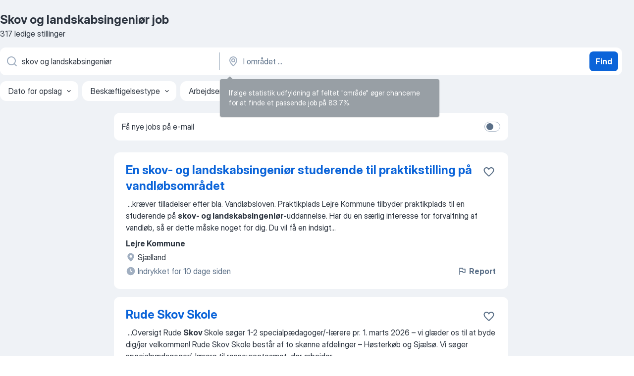

--- FILE ---
content_type: text/html
request_url: https://dk.jooble.org/job-skov-og-landskabsingeni%C3%B8r
body_size: 104523
content:
<!DOCTYPE html><html lang="da" xmlns="http://www.w3.org/1999/xhtml"><head><meta charset="utf-8"><link data-chunk="app" rel="stylesheet" href="/assets/app.7324e65269e8202330a9.css"><link data-chunk="SERP" rel="stylesheet" href="/assets/SERP.04657a1bc3acf7120258.css"><meta name="viewport" content="width=device-width,initial-scale=1.0,maximum-scale=5" /><meta property="og:site_name" content="Jooble" /><meta property="og:locale" content="da" /><meta property="og:type" content="website" /><meta name="msvalidate.01" content="4E93DB804C5CCCD5B3AFF7486D4B2757" /><meta name="format-detection" content="telephone=no"><link rel="preconnect" href="https://www.googletagmanager.com" /><link rel="preconnect" href="https://www.google-analytics.com" /><link rel="dns-prefetch" href="https://www.google.com" /><link rel="dns-prefetch" href="https://apis.google.com" /><link rel="dns-prefetch" href="https://connect.facebook.net" /><link rel="dns-prefetch" href="https://www.facebook.com" /><link href="https://data-dk.jooble.org/assets/fonts/inter-display.css" rel="stylesheet"><link href="https://data-dk.jooble.org/assets/fonts/segoe.css" rel="stylesheet"><link rel="apple-touch-icon" href="/assets/images/favicon/ua/apple-touch-icon.png?v=4" /><link rel="apple-touch-icon" sizes="57x57" href="/assets/images/favicon/ua/apple-touch-icon-57x57.png?v=4" /><link rel="apple-touch-icon" sizes="60x60" href="/assets/images/favicon/ua/apple-touch-icon-60x60.png?v=4" /><link rel="apple-touch-icon" sizes="72x72" href="/assets/images/favicon/ua/apple-touch-icon-72x72.png?v=4" /><link rel="apple-touch-icon" sizes="76x76" href="/assets/images/favicon/ua/apple-touch-icon-76x76.png?v=4" /><link rel="apple-touch-icon" sizes="114x114" href="/assets/images/favicon/ua/apple-touch-icon-114x114.png?v=4" /><link rel="apple-touch-icon" sizes="120x120" href="/assets/images/favicon/ua/apple-touch-icon-120x120.png?v=4" /><link rel="apple-touch-icon" sizes="144x144" href="/assets/images/favicon/ua/apple-touch-icon-144x144.png?v=4" /><link rel="apple-touch-icon" sizes="152x152" href="/assets/images/favicon/ua/apple-touch-icon-152x152.png?v=4" /><link rel="apple-touch-icon" sizes="180x180" href="/assets/images/favicon/ua/apple-touch-icon-180x180.png?v=4" /><link rel="icon" type="image/png" sizes="16x16" href="/assets/images/favicon/ua/favicon-16x16.png?v=4"><link rel="icon" type="image/png" sizes="32x32" href="/assets/images/favicon/ua/favicon-32x32.png?v=4"><link rel="icon" type="image/png" sizes="48x48" href="/assets/images/favicon/ua/android-chrome-48x48.png?v=4"><link rel="icon" type="image/png" sizes="96x96" href="/assets/images/favicon/ua/android-chrome-96x96.png?v=4"><link rel="icon" type="image/png" sizes="144x144" href="/assets/images/favicon/ua/android-chrome-144x144.png?v=4"><link rel="icon" type="image/png" sizes="192x192" href="/assets/images/favicon/ua/android-chrome-192x192.png?v=4"><link rel="icon" type="image/png" sizes="194x194" href="/assets/images/favicon/ua/favicon-194x194.png?v=4"><link rel="icon" type="image/png" sizes="256x256" href="/assets/images/favicon/ua/android-chrome-256x256.png?v=4"><link rel="icon" type="image/png" sizes="384x384" href="/assets/images/favicon/ua/android-chrome-384x384.png?v=4"><link rel="icon" type="image/png" sizes="512x512" href="/assets/images/favicon/ua/android-chrome-512x512.png?v=4"><link rel="shortcut icon" type="image/x-icon" href="/assets/images/favicon/ua/favicon-ua.ico?v=4"><link rel="icon" href="/assets/images/favicon/ua/icon.svg?v=4" sizes="any" type="image/svg+xml"><meta name="msapplication-tooltip" content="Jooble"><meta name="msapplication-config" content="/browserconfig.xml"><meta name="msapplication-TileColor" content="#ffffff"><meta name="msapplication-TileImage" content="/assets/images/favicon/ua/mstile-144x144.png?v=4"><meta name="theme-color" content="#ffffff"><meta name="ir-site-verification-token" content="-1337664224"><script type="text/javascript" charset="utf-8">(function(g,o){g[o]=g[o]||function(){(g[o]['q']=g[o]['q']||[]).push(arguments)},g[o]['t']=1*new Date})(window,'_googCsa'); </script><script>!function(){if('PerformanceLongTaskTiming' in window) {var g=window.__tti={e:[]};g.o = new PerformanceObserver(function(l){g.e = g.e.concat(l.getEntries())});g.o.observe({entryTypes:['longtask']})}}();</script><script>!function(){var e,t,n,i,r={passive:!0,capture:!0},a=new Date,o=function(){i=[],t=-1,e=null,f(addEventListener)},c=function(i,r){e||(e=r,t=i,n=new Date,f(removeEventListener),u())},u=function(){if(t>=0&&t<n-a){var r={entryType:"first-input",name:e.type,target:e.target,cancelable:e.cancelable,startTime:e.timeStamp,processingStart:e.timeStamp+t};i.forEach((function(e){e(r)})),i=[]}},s=function(e){if(e.cancelable){var t=(e.timeStamp>1e12?new Date:performance.now())-e.timeStamp;"pointerdown"==e.type?function(e,t){var n=function(){c(e,t),a()},i=function(){a()},a=function(){removeEventListener("pointerup",n,r),removeEventListener("pointercancel",i,r)};addEventListener("pointerup",n,r),addEventListener("pointercancel",i,r)}(t,e):c(t,e)}},f=function(e){["mousedown","keydown","touchstart","pointerdown"].forEach((function(t){return e(t,s,r)}))},p="hidden"===document.visibilityState?0:1/0;addEventListener("visibilitychange",(function e(t){"hidden"===document.visibilityState&&(p=t.timeStamp,removeEventListener("visibilitychange",e,!0))}),!0);o(),self.webVitals={firstInputPolyfill:function(e){i.push(e),u()},resetFirstInputPolyfill:o,get firstHiddenTime(){return p}}}();</script><title data-rh="true">Skov og landskabsingeniør søges hurtigst muligt - 317 aktuelle ledige Skov og landskabsingeniør job - Jooble</title><link data-rh="true" rel="canonical" href="https://dk.jooble.org/job-skov-og-landskabsingeni%C3%B8r"/><link data-rh="true" hreflang="da-DK" rel="alternate" href="https://dk.jooble.org/job-skov-og-landskabsingeni%C3%B8r"/><meta data-rh="true" name="keywords" content="Skov og landskabsingeniør job, Skov og landskabsingeniør ledige job, job, ledige job"/><meta data-rh="true" name="description" content="Søg efter nye Skov og landskabsingeniør-jobs. Bekræftede arbejdsgivere. Gratis, hurtig og nem måde at finde et job med mere end 16.200+ aktuelle jobopslag i Danmark og andre lande."/><meta data-rh="true" property="og:image" content="/assets/images/open_graph/og_image.png"/><meta data-rh="true" property="og:url" content="https://dk.jooble.org/job-skov-og-landskabsingeni%C3%B8r"/><meta data-rh="true" property="og:title" content="Skov og landskabsingeniør søges hurtigst muligt - 317 aktuelle ledige Skov og landskabsingeniør job - Jooble"/><meta data-rh="true" property="og:description" content="Søg efter nye Skov og landskabsingeniør-jobs. Bekræftede arbejdsgivere. Gratis, hurtig og nem måde at finde et job med mere end 16.200+ aktuelle jobopslag i Danmark og andre lande."/><script data-rh="true" type="application/ld+json">{"@context":"https://schema.org","@type":"BreadcrumbList","itemListElement":[[{"@type":"ListItem","position":1,"item":{"@id":"https://dk.jooble.org","name":"job"}},{"@type":"ListItem","position":2,"item":{"name":"Skov og landskabsingeniør"}}]]}</script><script data-rh="true" type="application/ld+json">{"@context":"https://schema.org","@type":"ItemList","numberOfItems":317,"itemListElement":[[{"@type":"ListItem","position":1,"url":"https://dk.jooble.org/jdp/-792222102938642437"},{"@type":"ListItem","position":2,"url":"https://dk.jooble.org/jdp/-1182110325446631701"},{"@type":"ListItem","position":3,"url":"https://dk.jooble.org/jdp/8523701883893904571"},{"@type":"ListItem","position":4,"url":"https://dk.jooble.org/jdp/5273161715634700372"},{"@type":"ListItem","position":5,"url":"https://dk.jooble.org/jdp/-7142150520978590627"},{"@type":"ListItem","position":6,"url":"https://dk.jooble.org/jdp/2880242589217148927"},{"@type":"ListItem","position":7,"url":"https://dk.jooble.org/jdp/-5330419725560880541"},{"@type":"ListItem","position":8,"url":"https://dk.jooble.org/jdp/6481773814899161324"},{"@type":"ListItem","position":9,"url":"https://dk.jooble.org/jdp/-8814493729460109424"},{"@type":"ListItem","position":10,"url":"https://dk.jooble.org/jdp/-1608398044024314180"},{"@type":"ListItem","position":11,"url":"https://dk.jooble.org/jdp/1754777311056549719"},{"@type":"ListItem","position":12,"url":"https://dk.jooble.org/jdp/8599174497500950996"},{"@type":"ListItem","position":13,"url":"https://dk.jooble.org/jdp/657785084353735220"},{"@type":"ListItem","position":14,"url":"https://dk.jooble.org/jdp/7310313744620188628"},{"@type":"ListItem","position":15,"url":"https://dk.jooble.org/jdp/7705863106571208878"},{"@type":"ListItem","position":16,"url":"https://dk.jooble.org/jdp/3672859501206962735"},{"@type":"ListItem","position":17,"url":"https://dk.jooble.org/jdp/2858449104001985628"},{"@type":"ListItem","position":18,"url":"https://dk.jooble.org/jdp/7124681018517174133"},{"@type":"ListItem","position":19,"url":"https://dk.jooble.org/jdp/3658298810434164587"},{"@type":"ListItem","position":20,"url":"https://dk.jooble.org/jdp/-2897573312583857567"},{"@type":"ListItem","position":21,"url":"https://dk.jooble.org/jdp/-4077528773075277834"},{"@type":"ListItem","position":22,"url":"https://dk.jooble.org/jdp/9097425691353517201"},{"@type":"ListItem","position":23,"url":"https://dk.jooble.org/jdp/450251172097639493"},{"@type":"ListItem","position":24,"url":"https://dk.jooble.org/jdp/8268859667702921733"},{"@type":"ListItem","position":25,"url":"https://dk.jooble.org/jdp/2008805451481316181"},{"@type":"ListItem","position":26,"url":"https://dk.jooble.org/jdp/-199669725778655827"},{"@type":"ListItem","position":27,"url":"https://dk.jooble.org/jdp/-3559989100112716930"},{"@type":"ListItem","position":28,"url":"https://dk.jooble.org/jdp/-7542535129484938609"},{"@type":"ListItem","position":29,"url":"https://dk.jooble.org/jdp/-2739860343345467826"},{"@type":"ListItem","position":30,"url":"https://dk.jooble.org/jdp/1138946754922356188"}]]}</script></head><body ondragstart="return false"><div id="app"><div class="zR2N9v"><div class="_1G2nM4"><div></div><div id="serpContainer" class="_0CG45k"><div class="+MdXgT"><header class="VavEB9"><div class="qD9dwK"><h1 class="_518B8Z">Skov og landskabsingeniør job</h1><div company="p" class="cXVOTD">317 ledige stillinger</div></div><div class=""><form class="CXE+FW" data-test-name="_searchForm"><div class="tXoMlu"><div class="kySr3o EIHqTW"><div class="H-KSNn"><div class="Y6LTZC RKazSn"><div class="_0vIToK"><svg class="BC4g2E abyhUO gexuVd kPZVKg"><use xlink:href="/assets/sprite.1oxueCVBzlo-hocQRlhy.svg#icon-magnifier-usage"></use></svg><input id="input_:R55j8h:" class="_2cXMBT aHpE4r _5sX2B+" placeholder="Jeg kigger efter ledige stillinger ..." type="text" spellcheck="false" name="keyword" autoComplete="off" autoCapitalize="off" data-test-name="_searchFormKeywordInput" aria-label="Hvilken stilling er du ude efter?" value="skov og landskabsingeniør"/></div></div></div></div><div class="kySr3o _9+Weu7"><div class="H-KSNn"><div class="Y6LTZC RKazSn"><div class="_0vIToK"><svg class="BC4g2E abyhUO gexuVd kPZVKg"><use xlink:href="/assets/sprite.1oxueCVBzlo-hocQRlhy.svg#icon-map_marker-usage"></use></svg><input id="tbRegion" class="_2cXMBT aHpE4r _5sX2B+" placeholder="I området ..." type="text" spellcheck="false" name="region" autoComplete="off" autoCapitalize="off" data-test-name="_searchFormRegionInput" aria-label="Angiv den by, hvor du søger job" value=""/></div></div></div></div></div><button type="submit" class="VMdYVt i6dNg1 oUsVL7 xVPKbj ZuTpxY">Find</button></form></div><div class="p7hDF8"><div class="apmZrt" data-test-name="_smartTagsFilter" role="region" aria-label="Filters"><button type="button" class="wYznI5"><span class="_1apRDx">Dato for opslag</span><svg class="KaSFrq DuJhnH GM7Sgs _398Jb4"><use xlink:href="/assets/sprite.1oxueCVBzlo-hocQRlhy.svg#icon-chevron_down-usage"></use></svg></button><button type="button" class="wYznI5"><span class="_1apRDx">Beskæftigelsestype</span><svg class="KaSFrq DuJhnH GM7Sgs _398Jb4"><use xlink:href="/assets/sprite.1oxueCVBzlo-hocQRlhy.svg#icon-chevron_down-usage"></use></svg></button><button type="button" class="wYznI5"><span class="_1apRDx">Arbejdserfaring</span><svg class="KaSFrq DuJhnH GM7Sgs _398Jb4"><use xlink:href="/assets/sprite.1oxueCVBzlo-hocQRlhy.svg#icon-chevron_down-usage"></use></svg></button><button type="button" class="wYznI5"><span class="_1apRDx">Ansættelsestype</span><svg class="KaSFrq DuJhnH GM7Sgs _398Jb4"><use xlink:href="/assets/sprite.1oxueCVBzlo-hocQRlhy.svg#icon-chevron_down-usage"></use></svg></button><button type="button" class="wYznI5"><span class="_1apRDx">Løn</span><svg class="KaSFrq DuJhnH GM7Sgs _398Jb4"><use xlink:href="/assets/sprite.1oxueCVBzlo-hocQRlhy.svg#icon-chevron_down-usage"></use></svg></button></div></div></header><div class="y+s7YY"><div class="Amjssv"><main class="toVmC+" role="main"><div class="NeCPdn" id="topBarContainer"><div class="dKIuea"><div class="pfddcp xPgV1+"><div class="Z7rxKJ"><span class="ahUpuK">Få nye jobs på e-mail</span><div class="rV3P9b H6hBvI RDT4pD seXaaO"><input id="SubscriptionSwitcher" type="checkbox" tabindex="-1" aria-label="SubscriptionSwitcher"/><label for="SubscriptionSwitcher" tabindex="0" role="switch" aria-checked="false" data-focus-target="SubscriptionSwitcher"><span data-switch="pill" data-caption="false"><span data-switch="round"></span></span></label></div></div></div></div></div><div class="bXbgrv" id="serpContent"><div><div class="infinite-scroll-component__outerdiv"><div class="infinite-scroll-component ZbPfXY _serpContentBlock" style="height:auto;overflow:auto;-webkit-overflow-scrolling:touch"><div><ul class="kiBEcn"><li></li><li><div id="-792222102938642437" data-test-name="_jobCard" class="+n4WEb rHG1ci"><div class="_9q4Aij"><h2 class="jA9gFS dUatPc"><a class="_8w9Ce2 tUC4Fj _6i4Nb0 wtCvxI job_card_link" target="_blank" href="https://dk.jooble.org/jdp/-792222102938642437">En skov- og landskabsingeniør studerende til praktikstilling på vandløbsområdet</a></h2><div class="_5A-eEY"><div class="Bdpujj"><button type="button" class="ZapzXe _9WpygY XEfYdx JFkX+L vMdXr7 RNbuqd" data-test-name="jobFavoritesButton__-792222102938642437" aria-label="Gem den ledige stilling til favoritter"><span class="H2e2t1 +gVFyQ"><svg class="KaSFrq JAzKjj _0ng4na"><use xlink:href="/assets/sprite.1oxueCVBzlo-hocQRlhy.svg#icon-heart_outline-usage"></use></svg></span></button></div></div></div><div><div class="QZH8mt"><div class="GEyos4">&nbsp;...<span>kræver tilladelser efter bla. Vandløbsloven. 
 Praktikplads 
 Lejre Kommune tilbyder praktikplads til en studerende på </span><b>skov- og landskabsingeniør-</b><span>uddannelse. Har du en særlig interesse for forvaltning af vandløb, så er dette måske noget for dig. 
 Du vil få en indsigt</span>...&nbsp;</div><div class="rvi8+s"></div></div><div class="L4BhzZ wrapper__new_tags_design bLrJMm"><div class="j+648w"><button type="button" class="ZapzXe _9WpygY JFkX+L vMdXr7 _9ofHq7" data-test-name="_reportJobButtonSerp"><span class="H2e2t1 w87w0E"><svg class="KaSFrq xY3sEm _0ng4na cS9jE1"><use xlink:href="/assets/sprite.1oxueCVBzlo-hocQRlhy.svg#icon-flag-usage"></use></svg></span>Report</button></div><div class="E6E0jY"><div class="pXyhD4 VeoRvG"><div class="heru4z"><p class="z6WlhX" data-test-name="_companyName">Lejre Kommune</p></div></div><div class="blapLw gj1vO6 fhg31q nxYYVJ" tabindex="-1"><svg class="BC4g2E c6AqqO gexuVd kE3ssB DlQ0Ty icon_gray_soft mdorqd"><use xlink:href="/assets/sprite.1oxueCVBzlo-hocQRlhy.svg#icon-map_marker_filled-usage"></use></svg><div class="caption NTRJBV">Sjælland</div></div><div class="blapLw gj1vO6 fhg31q fGYTou"><svg class="BC4g2E c6AqqO gexuVd kE3ssB DlQ0Ty icon_gray_soft jjtReA"><use xlink:href="/assets/sprite.1oxueCVBzlo-hocQRlhy.svg#icon-clock_filled-usage"></use></svg><div class="caption Vk-5Da">Indrykket for 10 dage siden</div></div></div></div></div></div></li><li><div id="-1182110325446631701" data-test-name="_jobCard" class="+n4WEb rHG1ci"><div class="_9q4Aij"><h2 class="jA9gFS dUatPc"><a class="_8w9Ce2 tUC4Fj _6i4Nb0 wtCvxI job_card_link" target="_blank" href="https://dk.jooble.org/jdp/-1182110325446631701">Rude Skov Skole</a></h2><div class="_5A-eEY"><div class="Bdpujj"><button type="button" class="ZapzXe _9WpygY XEfYdx JFkX+L vMdXr7 RNbuqd" data-test-name="jobFavoritesButton__-1182110325446631701" aria-label="Gem den ledige stilling til favoritter"><span class="H2e2t1 +gVFyQ"><svg class="KaSFrq JAzKjj _0ng4na"><use xlink:href="/assets/sprite.1oxueCVBzlo-hocQRlhy.svg#icon-heart_outline-usage"></use></svg></span></button></div></div></div><div><div class="QZH8mt"><div class="GEyos4">&nbsp;...<span>Oversigt 
 Rude </span><b>Skov </b><span>Skole søger 1-2 specialpædagoger/-lærere pr. 1. marts 2026
– vi glæder os til at byde dig/jer velkommen!
 Rude Skov Skole består af to skønne afdelinger – Høsterkøb og Sjælsø. Vi søger specialpædagoger/-lærere til ressourceteamet, der arbejder</span>...&nbsp;</div><div class="rvi8+s"></div></div><div class="L4BhzZ wrapper__new_tags_design bLrJMm"><div class="j+648w"><button type="button" class="ZapzXe _9WpygY JFkX+L vMdXr7 _9ofHq7" data-test-name="_reportJobButtonSerp"><span class="H2e2t1 w87w0E"><svg class="KaSFrq xY3sEm _0ng4na cS9jE1"><use xlink:href="/assets/sprite.1oxueCVBzlo-hocQRlhy.svg#icon-flag-usage"></use></svg></span>Report</button></div><div class="E6E0jY"><div class="pXyhD4 VeoRvG"><div class="heru4z"><p class="z6WlhX" data-test-name="_companyName">Rudersdal Kommune</p></div></div><div class="blapLw gj1vO6 fhg31q nxYYVJ" tabindex="-1"><svg class="BC4g2E c6AqqO gexuVd kE3ssB DlQ0Ty icon_gray_soft mdorqd"><use xlink:href="/assets/sprite.1oxueCVBzlo-hocQRlhy.svg#icon-map_marker_filled-usage"></use></svg><div class="caption NTRJBV">Rudersdal kommune</div></div><div class="blapLw gj1vO6 fhg31q fGYTou"><svg class="BC4g2E c6AqqO gexuVd kE3ssB DlQ0Ty icon_gray_soft jjtReA"><use xlink:href="/assets/sprite.1oxueCVBzlo-hocQRlhy.svg#icon-clock_filled-usage"></use></svg><div class="caption Vk-5Da">Indrykket for 12 dage siden</div></div></div></div></div></div></li><li><div id="8523701883893904571" data-test-name="_jobCard" class="+n4WEb rHG1ci"><div class="_9q4Aij"><h2 class="jA9gFS dUatPc"><a class="_8w9Ce2 tUC4Fj _6i4Nb0 wtCvxI job_card_link" target="_blank" href="https://dk.jooble.org/jdp/8523701883893904571">Underviser søges til Skov- og naturteknikeruddannelsen og AMU på Skovskolen Djursland (Eldrupgård)</a></h2><div class="_5A-eEY"><div class="Bdpujj"><button type="button" class="ZapzXe _9WpygY XEfYdx JFkX+L vMdXr7 RNbuqd" data-test-name="jobFavoritesButton__8523701883893904571" aria-label="Gem den ledige stilling til favoritter"><span class="H2e2t1 +gVFyQ"><svg class="KaSFrq JAzKjj _0ng4na"><use xlink:href="/assets/sprite.1oxueCVBzlo-hocQRlhy.svg#icon-heart_outline-usage"></use></svg></span></button></div></div></div><div><div class="QZH8mt"><div class="GEyos4">&nbsp;...<span>Vil du være med til at forme fremtidens fagfolk i </span><b>skov-</b><span> og natursektoren? Har du lyst til at gøre en reel forskel for unge mennesker og kursister, der brænder for det grønne fagområde?
Så har du nu muligheden for at blive en central del af Skovskolens stærke undervisningsmiljø</span>...&nbsp;</div><div class="rvi8+s"></div></div><div class="L4BhzZ wrapper__new_tags_design bLrJMm"><div class="j+648w"><button type="button" class="ZapzXe _9WpygY JFkX+L vMdXr7 _9ofHq7" data-test-name="_reportJobButtonSerp"><span class="H2e2t1 w87w0E"><svg class="KaSFrq xY3sEm _0ng4na cS9jE1"><use xlink:href="/assets/sprite.1oxueCVBzlo-hocQRlhy.svg#icon-flag-usage"></use></svg></span>Report</button></div><div class="E6E0jY"><div class="pXyhD4 VeoRvG"><div class="heru4z"><p class="z6WlhX" data-test-name="_companyName">Skovskolen</p></div></div><div class="blapLw gj1vO6 fhg31q nxYYVJ" tabindex="-1"><svg class="BC4g2E c6AqqO gexuVd kE3ssB DlQ0Ty icon_gray_soft mdorqd"><use xlink:href="/assets/sprite.1oxueCVBzlo-hocQRlhy.svg#icon-map_marker_filled-usage"></use></svg><div class="caption NTRJBV">København K</div></div><div class="blapLw gj1vO6 fhg31q fGYTou"><svg class="BC4g2E c6AqqO gexuVd kE3ssB DlQ0Ty icon_gray_soft jjtReA"><use xlink:href="/assets/sprite.1oxueCVBzlo-hocQRlhy.svg#icon-clock_filled-usage"></use></svg><div class="caption Vk-5Da">Indrykket for 2 dage siden</div></div></div></div></div></div></li><li><div id="5273161715634700372" data-test-name="_jobCard" class="+n4WEb rHG1ci"><div class="_9q4Aij"><h2 class="jA9gFS dUatPc"><a class="_8w9Ce2 tUC4Fj _6i4Nb0 wtCvxI job_card_link" target="_blank" href="https://dk.jooble.org/jdp/5273161715634700372">SLING-praktikant til Naturstyrelsen Blåvandshuk</a></h2><div class="_5A-eEY"><div class="Bdpujj"><button type="button" class="ZapzXe _9WpygY XEfYdx JFkX+L vMdXr7 RNbuqd" data-test-name="jobFavoritesButton__5273161715634700372" aria-label="Gem den ledige stilling til favoritter"><span class="H2e2t1 +gVFyQ"><svg class="KaSFrq JAzKjj _0ng4na"><use xlink:href="/assets/sprite.1oxueCVBzlo-hocQRlhy.svg#icon-heart_outline-usage"></use></svg></span></button></div></div></div><div><div class="QZH8mt"><div class="GEyos4">&nbsp;...<span>varieret natur- og dyreliv. Enheden administrerer ca. 17.500 ha </span><b>skov-</b><span> og naturarealer, hvoraf lidt under halvdelen er skovbevokset</span>...&nbsp;&nbsp;...<span>2026. 
 Er du interesseret i at uddanne dig til skov- og </span><b>landskabsingeniør </b><span>kan du læse mere om uddannelsen på 
 Ansøgningsfrist:  d. 1.</span>...&nbsp;</div><div class="rvi8+s"></div></div><div class="L4BhzZ wrapper__new_tags_design bLrJMm"><div class="j+648w"><button type="button" class="ZapzXe _9WpygY JFkX+L vMdXr7 _9ofHq7" data-test-name="_reportJobButtonSerp"><span class="H2e2t1 w87w0E"><svg class="KaSFrq xY3sEm _0ng4na cS9jE1"><use xlink:href="/assets/sprite.1oxueCVBzlo-hocQRlhy.svg#icon-flag-usage"></use></svg></span>Report</button></div><div class="E6E0jY"><div class="pXyhD4 VeoRvG"><div class="heru4z"><p class="z6WlhX" data-test-name="_companyName">Naturstyrelsen</p></div></div><div class="blapLw gj1vO6 fhg31q nxYYVJ" tabindex="-1"><svg class="BC4g2E c6AqqO gexuVd kE3ssB DlQ0Ty icon_gray_soft mdorqd"><use xlink:href="/assets/sprite.1oxueCVBzlo-hocQRlhy.svg#icon-map_marker_filled-usage"></use></svg><div class="caption NTRJBV">6700 Esbjerg</div></div><div class="blapLw gj1vO6 fhg31q fGYTou"><svg class="BC4g2E c6AqqO gexuVd kE3ssB DlQ0Ty icon_gray_soft jjtReA"><use xlink:href="/assets/sprite.1oxueCVBzlo-hocQRlhy.svg#icon-clock_filled-usage"></use></svg><div class="caption Vk-5Da">Indrykket for 6 dage siden</div></div></div></div></div></div></li><li><div id="-7142150520978590627" data-test-name="_jobCard" class="+n4WEb rHG1ci"><div class="_9q4Aij"><h2 class="jA9gFS dUatPc"><a class="_8w9Ce2 tUC4Fj _6i4Nb0 wtCvxI job_card_link" target="_blank" href="https://dk.jooble.org/jdp/-7142150520978590627">SLING-praktikant til Naturstyrelsen Søhøjlandet</a></h2><div class="_5A-eEY"><div class="Bdpujj"><button type="button" class="ZapzXe _9WpygY XEfYdx JFkX+L vMdXr7 RNbuqd" data-test-name="jobFavoritesButton__-7142150520978590627" aria-label="Gem den ledige stilling til favoritter"><span class="H2e2t1 +gVFyQ"><svg class="KaSFrq JAzKjj _0ng4na"><use xlink:href="/assets/sprite.1oxueCVBzlo-hocQRlhy.svg#icon-heart_outline-usage"></use></svg></span></button></div></div></div><div><div class="QZH8mt"><div class="GEyos4">&nbsp;...<span>Er du </span><b>skov- og landskabsingeniør </b><span>(SLING) studerende? Kan du nu søge din praktikplads hos Naturstyrelsen.  Naturstyrelsen Søhøjlandet forvalter ca. 18.000 ha. natur- og skovarealer i Midt- og Østjylland. 
 Fra store heder og hede plantager ved Nørlund og Gludsted, over</span>...&nbsp;</div><div class="rvi8+s"></div></div><div class="L4BhzZ wrapper__new_tags_design bLrJMm"><div class="j+648w"><button type="button" class="ZapzXe _9WpygY JFkX+L vMdXr7 _9ofHq7" data-test-name="_reportJobButtonSerp"><span class="H2e2t1 w87w0E"><svg class="KaSFrq xY3sEm _0ng4na cS9jE1"><use xlink:href="/assets/sprite.1oxueCVBzlo-hocQRlhy.svg#icon-flag-usage"></use></svg></span>Report</button></div><div class="E6E0jY"><div class="pXyhD4 VeoRvG"><div class="heru4z"><p class="z6WlhX" data-test-name="_companyName">Naturstyrelsen</p></div></div><div class="blapLw gj1vO6 fhg31q nxYYVJ" tabindex="-1"><svg class="BC4g2E c6AqqO gexuVd kE3ssB DlQ0Ty icon_gray_soft mdorqd"><use xlink:href="/assets/sprite.1oxueCVBzlo-hocQRlhy.svg#icon-map_marker_filled-usage"></use></svg><div class="caption NTRJBV">Jylland</div></div><div class="blapLw gj1vO6 fhg31q fGYTou"><svg class="BC4g2E c6AqqO gexuVd kE3ssB DlQ0Ty icon_gray_soft jjtReA"><use xlink:href="/assets/sprite.1oxueCVBzlo-hocQRlhy.svg#icon-clock_filled-usage"></use></svg><div class="caption Vk-5Da">Indrykket for 6 dage siden</div></div></div></div></div></div></li><li><div id="2880242589217148927" data-test-name="_jobCard" class="+n4WEb rHG1ci"><div class="_9q4Aij"><h2 class="jA9gFS dUatPc"><a class="_8w9Ce2 tUC4Fj _6i4Nb0 wtCvxI job_card_link" target="_blank" href="https://dk.jooble.org/jdp/2880242589217148927">SLING praktikant til Naturstyrelsen Trekantsområdet</a></h2><div class="_5A-eEY"><div class="Bdpujj"><button type="button" class="ZapzXe _9WpygY XEfYdx JFkX+L vMdXr7 RNbuqd" data-test-name="jobFavoritesButton__2880242589217148927" aria-label="Gem den ledige stilling til favoritter"><span class="H2e2t1 +gVFyQ"><svg class="KaSFrq JAzKjj _0ng4na"><use xlink:href="/assets/sprite.1oxueCVBzlo-hocQRlhy.svg#icon-heart_outline-usage"></use></svg></span></button></div></div></div><div><div class="QZH8mt"><div class="GEyos4">&nbsp;...<span>arbejdsopgaver inden for både naturpleje, naturnær skovdrift, urørt </span><b>skov,</b><span> friluftsliv og projekter som kvælstofvådområder og klima-</span>...&nbsp;&nbsp;...<span>i uge 15
 Er du interesseret i at uddanne dig til skov- og </span><b>landskabsingeniør </b><span>kan du læse mere om uddannelsen på 
 Ansøgningsfrist:  d. 1.</span>...&nbsp;</div><div class="rvi8+s"></div></div><div class="L4BhzZ wrapper__new_tags_design bLrJMm"><div class="j+648w"><button type="button" class="ZapzXe _9WpygY JFkX+L vMdXr7 _9ofHq7" data-test-name="_reportJobButtonSerp"><span class="H2e2t1 w87w0E"><svg class="KaSFrq xY3sEm _0ng4na cS9jE1"><use xlink:href="/assets/sprite.1oxueCVBzlo-hocQRlhy.svg#icon-flag-usage"></use></svg></span>Report</button></div><div class="E6E0jY"><div class="pXyhD4 VeoRvG"><div class="heru4z"><p class="z6WlhX" data-test-name="_companyName">Naturstyrelsen</p></div></div><div class="blapLw gj1vO6 fhg31q nxYYVJ" tabindex="-1"><svg class="BC4g2E c6AqqO gexuVd kE3ssB DlQ0Ty icon_gray_soft mdorqd"><use xlink:href="/assets/sprite.1oxueCVBzlo-hocQRlhy.svg#icon-map_marker_filled-usage"></use></svg><div class="caption NTRJBV">Jylland</div></div><div class="blapLw gj1vO6 fhg31q fGYTou"><svg class="BC4g2E c6AqqO gexuVd kE3ssB DlQ0Ty icon_gray_soft jjtReA"><use xlink:href="/assets/sprite.1oxueCVBzlo-hocQRlhy.svg#icon-clock_filled-usage"></use></svg><div class="caption Vk-5Da">for en måned siden</div></div></div></div></div></div></li><li><div id="-5330419725560880541" data-test-name="_jobCard" class="+n4WEb rHG1ci"><div class="_9q4Aij"><h2 class="jA9gFS dUatPc"><a class="_8w9Ce2 tUC4Fj _6i4Nb0 wtCvxI job_card_link" target="_blank" href="https://dk.jooble.org/jdp/-5330419725560880541">Tolstrup A/S søger Driftsleder på Sjælland</a></h2><div class="_5A-eEY"><div class="Bdpujj"><button type="button" class="ZapzXe _9WpygY XEfYdx JFkX+L vMdXr7 RNbuqd" data-test-name="jobFavoritesButton__-5330419725560880541" aria-label="Gem den ledige stilling til favoritter"><span class="H2e2t1 +gVFyQ"><svg class="KaSFrq JAzKjj _0ng4na"><use xlink:href="/assets/sprite.1oxueCVBzlo-hocQRlhy.svg#icon-heart_outline-usage"></use></svg></span></button></div></div></div><div><div class="QZH8mt"><div class="GEyos4">&nbsp;...<span>erfaring som driftsleder eller solid ledererfaring kombineret med faglig baggrund som anlægsgartner, jordbrugsteknolog, </span><b>skov- og landskabsingeniør,</b><span> selvstændig eller tilsvarende 
 Har flair for – og lyst til – personaleledelse 
 Er struktureret, handlekraftig og god</span>...&nbsp;</div><div class="rvi8+s"></div></div><div class="L4BhzZ wrapper__new_tags_design bLrJMm"><div class="j+648w"><button type="button" class="ZapzXe _9WpygY JFkX+L vMdXr7 _9ofHq7" data-test-name="_reportJobButtonSerp"><span class="H2e2t1 w87w0E"><svg class="KaSFrq xY3sEm _0ng4na cS9jE1"><use xlink:href="/assets/sprite.1oxueCVBzlo-hocQRlhy.svg#icon-flag-usage"></use></svg></span>Report</button></div><div class="E6E0jY"><div class="blapLw gj1vO6 fhg31q nxYYVJ" tabindex="-1"><svg class="BC4g2E c6AqqO gexuVd kE3ssB DlQ0Ty icon_gray_soft mdorqd"><use xlink:href="/assets/sprite.1oxueCVBzlo-hocQRlhy.svg#icon-map_marker_filled-usage"></use></svg><div class="caption NTRJBV">Køge kommune</div></div><div class="blapLw gj1vO6 fhg31q fGYTou"><svg class="BC4g2E c6AqqO gexuVd kE3ssB DlQ0Ty icon_gray_soft jjtReA"><use xlink:href="/assets/sprite.1oxueCVBzlo-hocQRlhy.svg#icon-clock_filled-usage"></use></svg><div class="caption Vk-5Da">for en måned siden</div></div></div></div></div></div></li><li></li><li><div id="6481773814899161324" data-test-name="_jobCard" class="+n4WEb rHG1ci"><div class="_9q4Aij"><h2 class="jA9gFS dUatPc"><a class="_8w9Ce2 tUC4Fj _6i4Nb0 wtCvxI job_card_link" target="_blank" href="https://dk.jooble.org/jdp/6481773814899161324">SLING praktikant til Naturstyrelsen Vendsyssel</a></h2><div class="_5A-eEY"><div class="Bdpujj"><button type="button" class="ZapzXe _9WpygY XEfYdx JFkX+L vMdXr7 RNbuqd" data-test-name="jobFavoritesButton__6481773814899161324" aria-label="Gem den ledige stilling til favoritter"><span class="H2e2t1 +gVFyQ"><svg class="KaSFrq JAzKjj _0ng4na"><use xlink:href="/assets/sprite.1oxueCVBzlo-hocQRlhy.svg#icon-heart_outline-usage"></use></svg></span></button></div></div></div><div><div class="QZH8mt"><div class="GEyos4">&nbsp;...<span>ha med en nogenlunde lige fordeling mellem lysåben natur og </span><b>skov.</b><span> Arealerne strækker sig fra Slettestrand i Sydvest til Skagen</span>...&nbsp;&nbsp;...<span>ansøgningsfristen. 
 Er du interesseret i at uddanne dig til skov- og </span><b>landskabsingeniør </b><span>kan du læse mere om uddannelsen på  . 
 Ansøgningsfrist:  d.</span>...&nbsp;</div><div class="rvi8+s"></div></div><div class="L4BhzZ wrapper__new_tags_design bLrJMm"><div class="j+648w"><button type="button" class="ZapzXe _9WpygY JFkX+L vMdXr7 _9ofHq7" data-test-name="_reportJobButtonSerp"><span class="H2e2t1 w87w0E"><svg class="KaSFrq xY3sEm _0ng4na cS9jE1"><use xlink:href="/assets/sprite.1oxueCVBzlo-hocQRlhy.svg#icon-flag-usage"></use></svg></span>Report</button></div><div class="E6E0jY"><div class="pXyhD4 VeoRvG"><div class="heru4z"><p class="z6WlhX" data-test-name="_companyName">Naturstyrelsen</p></div></div><div class="blapLw gj1vO6 fhg31q nxYYVJ" tabindex="-1"><svg class="BC4g2E c6AqqO gexuVd kE3ssB DlQ0Ty icon_gray_soft mdorqd"><use xlink:href="/assets/sprite.1oxueCVBzlo-hocQRlhy.svg#icon-map_marker_filled-usage"></use></svg><div class="caption NTRJBV">Jylland</div></div><div class="blapLw gj1vO6 fhg31q fGYTou"><svg class="BC4g2E c6AqqO gexuVd kE3ssB DlQ0Ty icon_gray_soft jjtReA"><use xlink:href="/assets/sprite.1oxueCVBzlo-hocQRlhy.svg#icon-clock_filled-usage"></use></svg><div class="caption Vk-5Da">for en måned siden</div></div></div></div></div></div></li><li><div id="-8814493729460109424" data-test-name="_jobCard" class="+n4WEb rHG1ci"><div class="_9q4Aij"><h2 class="jA9gFS dUatPc"><a class="_8w9Ce2 tUC4Fj _6i4Nb0 wtCvxI job_card_link" target="_blank" href="https://dk.jooble.org/jdp/-8814493729460109424">SLING praktikanter til Naturstyrelsen Nordsjælland</a></h2><div class="_5A-eEY"><div class="Bdpujj"><button type="button" class="ZapzXe _9WpygY XEfYdx JFkX+L vMdXr7 RNbuqd" data-test-name="jobFavoritesButton__-8814493729460109424" aria-label="Gem den ledige stilling til favoritter"><span class="H2e2t1 +gVFyQ"><svg class="KaSFrq JAzKjj _0ng4na"><use xlink:href="/assets/sprite.1oxueCVBzlo-hocQRlhy.svg#icon-heart_outline-usage"></use></svg></span></button></div></div></div><div><div class="QZH8mt"><div class="GEyos4">&nbsp;...<span>benyttelse og beskyttelse er helt central. Formidling af bl.a. urørt </span><b>skov,</b><span> naturnationalparker og Parforcejagtlandskabet (digital</span>...&nbsp;&nbsp;...<span>i 2026. 
 Er du interesseret i at uddanne dig til skov- og </span><b>landskabsingeniør </b><span>kan du læse mere om uddannelsen på 
 Ansøgningsfrist:  d. 1.</span>...&nbsp;</div><div class="rvi8+s"></div></div><div class="L4BhzZ wrapper__new_tags_design bLrJMm"><div class="j+648w"><button type="button" class="ZapzXe _9WpygY JFkX+L vMdXr7 _9ofHq7" data-test-name="_reportJobButtonSerp"><span class="H2e2t1 w87w0E"><svg class="KaSFrq xY3sEm _0ng4na cS9jE1"><use xlink:href="/assets/sprite.1oxueCVBzlo-hocQRlhy.svg#icon-flag-usage"></use></svg></span>Report</button></div><div class="E6E0jY"><div class="pXyhD4 VeoRvG"><div class="heru4z"><p class="z6WlhX" data-test-name="_companyName">Naturstyrelsen</p></div></div><div class="blapLw gj1vO6 fhg31q nxYYVJ" tabindex="-1"><svg class="BC4g2E c6AqqO gexuVd kE3ssB DlQ0Ty icon_gray_soft mdorqd"><use xlink:href="/assets/sprite.1oxueCVBzlo-hocQRlhy.svg#icon-map_marker_filled-usage"></use></svg><div class="caption NTRJBV">Jylland</div></div><div class="blapLw gj1vO6 fhg31q fGYTou"><svg class="BC4g2E c6AqqO gexuVd kE3ssB DlQ0Ty icon_gray_soft jjtReA"><use xlink:href="/assets/sprite.1oxueCVBzlo-hocQRlhy.svg#icon-clock_filled-usage"></use></svg><div class="caption Vk-5Da">for en måned siden</div></div></div></div></div></div></li><li><div id="-1608398044024314180" data-test-name="_jobCard" class="+n4WEb rHG1ci"><div class="_9q4Aij"><h2 class="jA9gFS dUatPc"><a class="_8w9Ce2 tUC4Fj _6i4Nb0 wtCvxI job_card_link" target="_blank" href="https://dk.jooble.org/jdp/-1608398044024314180">Driftsleder til Århus - Brænder du for drift og personalepleje?</a></h2><div class="_5A-eEY"><div class="Bdpujj"><button type="button" class="ZapzXe _9WpygY XEfYdx JFkX+L vMdXr7 RNbuqd" data-test-name="jobFavoritesButton__-1608398044024314180" aria-label="Gem den ledige stilling til favoritter"><span class="H2e2t1 +gVFyQ"><svg class="KaSFrq JAzKjj _0ng4na"><use xlink:href="/assets/sprite.1oxueCVBzlo-hocQRlhy.svg#icon-heart_outline-usage"></use></svg></span></button></div></div></div><div><div class="QZH8mt"><div class="GEyos4">&nbsp;...<span>erfaring som driftsleder – eller solid ledererfaring kombineret med faglig baggrund som anlægsgartner, jordbrugsteknolog, </span><b>skov- og landskabsingeniør,</b><span> selvstændig eller tilsvarende 
 Har flair for – og lyst til – personaleledelse og medarbejderudvikling 
 Har</span>...&nbsp;</div><div class="rvi8+s"></div></div><div class="L4BhzZ wrapper__new_tags_design bLrJMm"><div class="j+648w"><button type="button" class="ZapzXe _9WpygY JFkX+L vMdXr7 _9ofHq7" data-test-name="_reportJobButtonSerp"><span class="H2e2t1 w87w0E"><svg class="KaSFrq xY3sEm _0ng4na cS9jE1"><use xlink:href="/assets/sprite.1oxueCVBzlo-hocQRlhy.svg#icon-flag-usage"></use></svg></span>Report</button></div><div class="E6E0jY"><div class="blapLw gj1vO6 fhg31q nxYYVJ" tabindex="-1"><svg class="BC4g2E c6AqqO gexuVd kE3ssB DlQ0Ty icon_gray_soft mdorqd"><use xlink:href="/assets/sprite.1oxueCVBzlo-hocQRlhy.svg#icon-map_marker_filled-usage"></use></svg><div class="caption NTRJBV">Århus kommune</div></div><div class="blapLw gj1vO6 fhg31q fGYTou"><svg class="BC4g2E c6AqqO gexuVd kE3ssB DlQ0Ty icon_gray_soft jjtReA"><use xlink:href="/assets/sprite.1oxueCVBzlo-hocQRlhy.svg#icon-clock_filled-usage"></use></svg><div class="caption Vk-5Da">Indrykket for 29 dage siden</div></div></div></div></div></div></li><li><div id="1754777311056549719" data-test-name="_jobCard" class="+n4WEb rHG1ci"><div class="_9q4Aij"><h2 class="jA9gFS dUatPc"><a class="_8w9Ce2 tUC4Fj _6i4Nb0 wtCvxI job_card_link" target="_blank" href="https://dk.jooble.org/jdp/1754777311056549719">Søg praktikplads SLING-studerende</a></h2><div class="_5A-eEY"><div class="Bdpujj"><button type="button" class="ZapzXe _9WpygY XEfYdx JFkX+L vMdXr7 RNbuqd" data-test-name="jobFavoritesButton__1754777311056549719" aria-label="Gem den ledige stilling til favoritter"><span class="H2e2t1 +gVFyQ"><svg class="KaSFrq JAzKjj _0ng4na"><use xlink:href="/assets/sprite.1oxueCVBzlo-hocQRlhy.svg#icon-heart_outline-usage"></use></svg></span></button></div></div></div><div><div class="QZH8mt"><div class="GEyos4">&nbsp;...<span>Er du </span><b>skov-</b><span> og landskabsingeniørstuderende og nysgerrig på, hvordan naturprojekter bliver til i krydsfeltet mellem lodsejere,</span>...&nbsp;&nbsp;...<span>giver et unikt indblik i, hvordan din faglighed som skov- og </span><b>landskabsingeniør </b><span>bringes i spil i praksis. 
  Hvad kommer du til at arbejde med</span>...&nbsp;</div><div class="rvi8+s"></div></div><div class="L4BhzZ wrapper__new_tags_design bLrJMm"><div class="j+648w"><button type="button" class="ZapzXe _9WpygY JFkX+L vMdXr7 _9ofHq7" data-test-name="_reportJobButtonSerp"><span class="H2e2t1 w87w0E"><svg class="KaSFrq xY3sEm _0ng4na cS9jE1"><use xlink:href="/assets/sprite.1oxueCVBzlo-hocQRlhy.svg#icon-flag-usage"></use></svg></span>Report</button></div><div class="E6E0jY"><div class="pXyhD4 VeoRvG"><div class="heru4z"><p class="z6WlhX" data-test-name="_companyName">Fjordland</p></div></div><div class="blapLw gj1vO6 fhg31q nxYYVJ" tabindex="-1"><svg class="BC4g2E c6AqqO gexuVd kE3ssB DlQ0Ty icon_gray_soft mdorqd"><use xlink:href="/assets/sprite.1oxueCVBzlo-hocQRlhy.svg#icon-map_marker_filled-usage"></use></svg><div class="caption NTRJBV">Jylland</div></div><div class="blapLw gj1vO6 fhg31q fGYTou"><svg class="BC4g2E c6AqqO gexuVd kE3ssB DlQ0Ty icon_gray_soft jjtReA"><use xlink:href="/assets/sprite.1oxueCVBzlo-hocQRlhy.svg#icon-clock_filled-usage"></use></svg><div class="caption Vk-5Da">for en måned siden</div></div></div></div></div></div></li><li><div id="8599174497500950996" data-test-name="_jobCard" class="+n4WEb rHG1ci"><div class="_9q4Aij"><h2 class="jA9gFS dUatPc"><a class="_8w9Ce2 tUC4Fj _6i4Nb0 wtCvxI job_card_link" target="_blank" href="https://dk.jooble.org/jdp/8599174497500950996">SLING-praktikanter til Naturstyrelsen Bornholm</a></h2><div class="_5A-eEY"><div class="Bdpujj"><button type="button" class="ZapzXe _9WpygY XEfYdx JFkX+L vMdXr7 RNbuqd" data-test-name="jobFavoritesButton__8599174497500950996" aria-label="Gem den ledige stilling til favoritter"><span class="H2e2t1 +gVFyQ"><svg class="KaSFrq JAzKjj _0ng4na"><use xlink:href="/assets/sprite.1oxueCVBzlo-hocQRlhy.svg#icon-heart_outline-usage"></use></svg></span></button></div></div></div><div><div class="QZH8mt"><div class="GEyos4">&nbsp;...<span>Er du </span><b>skov- og landskabsingeniør </b><span>(SLING) -studerende? Kan du nu søge din praktikplads hos Naturstyrelsen.  Om Naturstyrelsen Bornholm 
 Vi er en mindre enhed, som forvalter ca. 4.500 ha statslig skov og natur, hvoraf ca. 72 % er beliggende indenfor Natura 2000-områder</span>...&nbsp;</div><div class="rvi8+s"></div></div><div class="L4BhzZ wrapper__new_tags_design bLrJMm"><div class="j+648w"><button type="button" class="ZapzXe _9WpygY JFkX+L vMdXr7 _9ofHq7" data-test-name="_reportJobButtonSerp"><span class="H2e2t1 w87w0E"><svg class="KaSFrq xY3sEm _0ng4na cS9jE1"><use xlink:href="/assets/sprite.1oxueCVBzlo-hocQRlhy.svg#icon-flag-usage"></use></svg></span>Report</button></div><div class="E6E0jY"><div class="pXyhD4 VeoRvG"><div class="heru4z"><p class="z6WlhX" data-test-name="_companyName">Naturstyrelsen</p></div></div><div class="blapLw gj1vO6 fhg31q nxYYVJ" tabindex="-1"><svg class="BC4g2E c6AqqO gexuVd kE3ssB DlQ0Ty icon_gray_soft mdorqd"><use xlink:href="/assets/sprite.1oxueCVBzlo-hocQRlhy.svg#icon-map_marker_filled-usage"></use></svg><div class="caption NTRJBV">Bornholms kommune</div></div><div class="blapLw gj1vO6 fhg31q fGYTou"><svg class="BC4g2E c6AqqO gexuVd kE3ssB DlQ0Ty icon_gray_soft jjtReA"><use xlink:href="/assets/sprite.1oxueCVBzlo-hocQRlhy.svg#icon-clock_filled-usage"></use></svg><div class="caption Vk-5Da">for en måned siden</div></div></div></div></div></div></li><li><div id="657785084353735220" data-test-name="_jobCard" class="+n4WEb rHG1ci"><div class="_9q4Aij"><h2 class="jA9gFS dUatPc"><a class="_8w9Ce2 tUC4Fj _6i4Nb0 wtCvxI job_card_link" target="_blank" href="https://dk.jooble.org/jdp/657785084353735220">SLING praktikant til Naturstyrelsen Storstrøm</a></h2><div class="_5A-eEY"><div class="Bdpujj"><button type="button" class="ZapzXe _9WpygY XEfYdx JFkX+L vMdXr7 RNbuqd" data-test-name="jobFavoritesButton__657785084353735220" aria-label="Gem den ledige stilling til favoritter"><span class="H2e2t1 +gVFyQ"><svg class="KaSFrq JAzKjj _0ng4na"><use xlink:href="/assets/sprite.1oxueCVBzlo-hocQRlhy.svg#icon-heart_outline-usage"></use></svg></span></button></div></div></div><div><div class="QZH8mt"><div class="GEyos4">&nbsp;...<span>både ude og inde. Vi forvalter statens </span><b>skove </b><span>og lysåbne naturarealer med særlig fokus</span>...&nbsp;&nbsp;...<span>Skovrejsning – naturnær og/eller urørt </span><b>skov.</b><span>   
 Naturmål og græsningsforpagtninger</span>...&nbsp;&nbsp;...<span>interesseret i at uddanne dig til skov- og </span><b>landskabsingeniør </b><span>kan du læse mere om uddannelsen på  .</span>...&nbsp;</div><div class="rvi8+s"></div></div><div class="L4BhzZ wrapper__new_tags_design bLrJMm"><div class="j+648w"><button type="button" class="ZapzXe _9WpygY JFkX+L vMdXr7 _9ofHq7" data-test-name="_reportJobButtonSerp"><span class="H2e2t1 w87w0E"><svg class="KaSFrq xY3sEm _0ng4na cS9jE1"><use xlink:href="/assets/sprite.1oxueCVBzlo-hocQRlhy.svg#icon-flag-usage"></use></svg></span>Report</button></div><div class="E6E0jY"><div class="pXyhD4 VeoRvG"><div class="heru4z"><p class="z6WlhX" data-test-name="_companyName">Naturstyrelsen</p></div></div><div class="blapLw gj1vO6 fhg31q nxYYVJ" tabindex="-1"><svg class="BC4g2E c6AqqO gexuVd kE3ssB DlQ0Ty icon_gray_soft mdorqd"><use xlink:href="/assets/sprite.1oxueCVBzlo-hocQRlhy.svg#icon-map_marker_filled-usage"></use></svg><div class="caption NTRJBV">Sjælland</div></div><div class="blapLw gj1vO6 fhg31q fGYTou"><svg class="BC4g2E c6AqqO gexuVd kE3ssB DlQ0Ty icon_gray_soft jjtReA"><use xlink:href="/assets/sprite.1oxueCVBzlo-hocQRlhy.svg#icon-clock_filled-usage"></use></svg><div class="caption Vk-5Da">for en måned siden</div></div></div></div></div></div></li><li><div id="7310313744620188628" data-test-name="_jobCard" class="+n4WEb rHG1ci"><div class="_9q4Aij"><h2 class="jA9gFS dUatPc"><a class="_8w9Ce2 tUC4Fj _6i4Nb0 wtCvxI job_card_link" target="_blank" href="https://dk.jooble.org/jdp/7310313744620188628">SLING praktikant til Naturstyrelsen Thy</a></h2><div class="_5A-eEY"><div class="Bdpujj"><button type="button" class="ZapzXe _9WpygY XEfYdx JFkX+L vMdXr7 RNbuqd" data-test-name="jobFavoritesButton__7310313744620188628" aria-label="Gem den ledige stilling til favoritter"><span class="H2e2t1 +gVFyQ"><svg class="KaSFrq JAzKjj _0ng4na"><use xlink:href="/assets/sprite.1oxueCVBzlo-hocQRlhy.svg#icon-heart_outline-usage"></use></svg></span></button></div></div></div><div><div class="QZH8mt"><div class="GEyos4">&nbsp;...<span>Er du </span><b>skov- og landskabsingeniør </b><span>(SLING) studerende? Kan du nu søge din praktikplads hos Naturstyrelsen  Vi søger engagerede og nysgerrige SLING-praktikanter, der ønsker at få erfaring med arbejdet i en dynamisk og tværfaglig organisation, der arbejder for at beskytte</span>...&nbsp;</div><div class="rvi8+s"></div></div><div class="L4BhzZ wrapper__new_tags_design bLrJMm"><div class="j+648w"><button type="button" class="ZapzXe _9WpygY JFkX+L vMdXr7 _9ofHq7" data-test-name="_reportJobButtonSerp"><span class="H2e2t1 w87w0E"><svg class="KaSFrq xY3sEm _0ng4na cS9jE1"><use xlink:href="/assets/sprite.1oxueCVBzlo-hocQRlhy.svg#icon-flag-usage"></use></svg></span>Report</button></div><div class="E6E0jY"><div class="pXyhD4 VeoRvG"><div class="heru4z"><p class="z6WlhX" data-test-name="_companyName">Naturstyrelsen</p></div></div><div class="blapLw gj1vO6 fhg31q nxYYVJ" tabindex="-1"><svg class="BC4g2E c6AqqO gexuVd kE3ssB DlQ0Ty icon_gray_soft mdorqd"><use xlink:href="/assets/sprite.1oxueCVBzlo-hocQRlhy.svg#icon-map_marker_filled-usage"></use></svg><div class="caption NTRJBV">Jylland</div></div><div class="blapLw gj1vO6 fhg31q fGYTou"><svg class="BC4g2E c6AqqO gexuVd kE3ssB DlQ0Ty icon_gray_soft jjtReA"><use xlink:href="/assets/sprite.1oxueCVBzlo-hocQRlhy.svg#icon-clock_filled-usage"></use></svg><div class="caption Vk-5Da">for en måned siden</div></div></div></div></div></div></li><li><div id="7705863106571208878" data-test-name="_jobCard" class="+n4WEb rHG1ci"><div class="_9q4Aij"><h2 class="jA9gFS dUatPc"><a class="_8w9Ce2 tUC4Fj _6i4Nb0 wtCvxI job_card_link" target="_blank" href="https://dk.jooble.org/jdp/7705863106571208878">SLING-praktikant til Naturstyrelsen Hovedstaden</a></h2><div class="_5A-eEY"><div class="Bdpujj"><button type="button" class="ZapzXe _9WpygY XEfYdx JFkX+L vMdXr7 RNbuqd" data-test-name="jobFavoritesButton__7705863106571208878" aria-label="Gem den ledige stilling til favoritter"><span class="H2e2t1 +gVFyQ"><svg class="KaSFrq JAzKjj _0ng4na"><use xlink:href="/assets/sprite.1oxueCVBzlo-hocQRlhy.svg#icon-heart_outline-usage"></use></svg></span></button></div></div></div><div><div class="QZH8mt"><div class="GEyos4">&nbsp;...<span>Er du </span><b>skov- og landskabsingeniør </b><span>(SLING) studerende? Kan du nu søge din praktikplads hos Naturstyrelsen  Hos Naturstyrelsen Hovedstaden (HST) har vi alt fra vild natur til et mangfoldigt friluftsliv. Vores opgaver er at udvikle og beskytte naturen til alles interesse,</span>...&nbsp;</div><div class="rvi8+s"></div></div><div class="L4BhzZ wrapper__new_tags_design bLrJMm"><div class="j+648w"><button type="button" class="ZapzXe _9WpygY JFkX+L vMdXr7 _9ofHq7" data-test-name="_reportJobButtonSerp"><span class="H2e2t1 w87w0E"><svg class="KaSFrq xY3sEm _0ng4na cS9jE1"><use xlink:href="/assets/sprite.1oxueCVBzlo-hocQRlhy.svg#icon-flag-usage"></use></svg></span>Report</button></div><div class="E6E0jY"><div class="pXyhD4 VeoRvG"><div class="heru4z"><p class="z6WlhX" data-test-name="_companyName">Naturstyrelsen</p></div></div><div class="blapLw gj1vO6 fhg31q nxYYVJ" tabindex="-1"><svg class="BC4g2E c6AqqO gexuVd kE3ssB DlQ0Ty icon_gray_soft mdorqd"><use xlink:href="/assets/sprite.1oxueCVBzlo-hocQRlhy.svg#icon-map_marker_filled-usage"></use></svg><div class="caption NTRJBV">Jylland</div></div><div class="blapLw gj1vO6 fhg31q fGYTou"><svg class="BC4g2E c6AqqO gexuVd kE3ssB DlQ0Ty icon_gray_soft jjtReA"><use xlink:href="/assets/sprite.1oxueCVBzlo-hocQRlhy.svg#icon-clock_filled-usage"></use></svg><div class="caption Vk-5Da">for en måned siden</div></div></div></div></div></div></li><li><div id="3672859501206962735" data-test-name="_jobCard" class="+n4WEb rHG1ci"><div class="_9q4Aij"><h2 class="jA9gFS dUatPc"><a class="_8w9Ce2 tUC4Fj _6i4Nb0 wtCvxI job_card_link" target="_blank" href="https://dk.jooble.org/jdp/3672859501206962735">SLING-praktikant til Naturstyrelsen Kronjylland</a></h2><div class="_5A-eEY"><div class="Bdpujj"><button type="button" class="ZapzXe _9WpygY XEfYdx JFkX+L vMdXr7 RNbuqd" data-test-name="jobFavoritesButton__3672859501206962735" aria-label="Gem den ledige stilling til favoritter"><span class="H2e2t1 +gVFyQ"><svg class="KaSFrq JAzKjj _0ng4na"><use xlink:href="/assets/sprite.1oxueCVBzlo-hocQRlhy.svg#icon-heart_outline-usage"></use></svg></span></button></div></div></div><div><div class="QZH8mt"><div class="GEyos4">&nbsp;...<span>Er du </span><b>skov- og landskabsingeniør </b><span>(SLING) -studerende? Kan du nu søge din praktikplads hos Naturstyrelsen.  Om os 
 Naturstyrelsen Kronjylland administrerer ca. 8.000 ha. skov og naturarealer fordelt ved Viborg, Bjerringbro, Randers, Kalø, Mols og Helgenæs. Derudover</span>...&nbsp;</div><div class="rvi8+s"></div></div><div class="L4BhzZ wrapper__new_tags_design bLrJMm"><div class="j+648w"><button type="button" class="ZapzXe _9WpygY JFkX+L vMdXr7 _9ofHq7" data-test-name="_reportJobButtonSerp"><span class="H2e2t1 w87w0E"><svg class="KaSFrq xY3sEm _0ng4na cS9jE1"><use xlink:href="/assets/sprite.1oxueCVBzlo-hocQRlhy.svg#icon-flag-usage"></use></svg></span>Report</button></div><div class="E6E0jY"><div class="pXyhD4 VeoRvG"><div class="heru4z"><p class="z6WlhX" data-test-name="_companyName">Naturstyrelsen</p></div></div><div class="blapLw gj1vO6 fhg31q nxYYVJ" tabindex="-1"><svg class="BC4g2E c6AqqO gexuVd kE3ssB DlQ0Ty icon_gray_soft mdorqd"><use xlink:href="/assets/sprite.1oxueCVBzlo-hocQRlhy.svg#icon-map_marker_filled-usage"></use></svg><div class="caption NTRJBV">Jylland</div></div><div class="blapLw gj1vO6 fhg31q fGYTou"><svg class="BC4g2E c6AqqO gexuVd kE3ssB DlQ0Ty icon_gray_soft jjtReA"><use xlink:href="/assets/sprite.1oxueCVBzlo-hocQRlhy.svg#icon-clock_filled-usage"></use></svg><div class="caption Vk-5Da">for en måned siden</div></div></div></div></div></div></li><li><div id="2858449104001985628" data-test-name="_jobCard" class="+n4WEb rHG1ci"><div class="_9q4Aij"><h2 class="jA9gFS dUatPc"><a class="_8w9Ce2 tUC4Fj _6i4Nb0 wtCvxI job_card_link" target="_blank" href="https://dk.jooble.org/jdp/2858449104001985628">Bliv SLing-praktikant i Afdelingen Grønne Områder, Aarhus Kommune</a></h2><div class="_5A-eEY"><div class="Bdpujj"><button type="button" class="ZapzXe _9WpygY XEfYdx JFkX+L vMdXr7 RNbuqd" data-test-name="jobFavoritesButton__2858449104001985628" aria-label="Gem den ledige stilling til favoritter"><span class="H2e2t1 +gVFyQ"><svg class="KaSFrq JAzKjj _0ng4na"><use xlink:href="/assets/sprite.1oxueCVBzlo-hocQRlhy.svg#icon-heart_outline-usage"></use></svg></span></button></div></div></div><div><div class="QZH8mt"><div class="GEyos4">&nbsp;...<span>Vil du arbejde med drift og udvikling af </span><b>skove </b><span>og naturområder i og omkring Aarhus? Så kan du</span>...&nbsp;&nbsp;...<span>praktikant vil du indgå i driftsgruppen for </span><b>skov </b><span>og natur. Skov-og Naturgruppen består af en biolog, en skovog </span><b>landskabsingeniør </b><span>samt en forstkandidat, som i fællesskab forvalter</span>...&nbsp;</div><div class="rvi8+s"></div></div><div class="L4BhzZ wrapper__new_tags_design bLrJMm"><div class="j+648w"><button type="button" class="ZapzXe _9WpygY JFkX+L vMdXr7 _9ofHq7" data-test-name="_reportJobButtonSerp"><span class="H2e2t1 w87w0E"><svg class="KaSFrq xY3sEm _0ng4na cS9jE1"><use xlink:href="/assets/sprite.1oxueCVBzlo-hocQRlhy.svg#icon-flag-usage"></use></svg></span>Report</button></div><div class="E6E0jY"><div class="pXyhD4 VeoRvG"><div class="heru4z"><p class="z6WlhX" data-test-name="_companyName">Aarhus Kommune</p></div></div><div class="blapLw gj1vO6 fhg31q nxYYVJ" tabindex="-1"><svg class="BC4g2E c6AqqO gexuVd kE3ssB DlQ0Ty icon_gray_soft mdorqd"><use xlink:href="/assets/sprite.1oxueCVBzlo-hocQRlhy.svg#icon-map_marker_filled-usage"></use></svg><div class="caption NTRJBV">Jylland</div></div><div class="blapLw gj1vO6 fhg31q fGYTou"><svg class="BC4g2E c6AqqO gexuVd kE3ssB DlQ0Ty icon_gray_soft jjtReA"><use xlink:href="/assets/sprite.1oxueCVBzlo-hocQRlhy.svg#icon-clock_filled-usage"></use></svg><div class="caption Vk-5Da">Indrykket for 6 dage siden</div></div></div></div></div></div></li><li><div id="7124681018517174133" data-test-name="_jobCard" class="+n4WEb rHG1ci"><div class="_9q4Aij"><h2 class="jA9gFS dUatPc"><a class="_8w9Ce2 tUC4Fj _6i4Nb0 wtCvxI job_card_link" target="_blank" href="https://dk.jooble.org/jdp/7124681018517174133">Praktikant hos Dalgas - På Den Grønne Gren</a></h2><div class="_5A-eEY"><div class="Bdpujj"><button type="button" class="ZapzXe _9WpygY XEfYdx JFkX+L vMdXr7 RNbuqd" data-test-name="jobFavoritesButton__7124681018517174133" aria-label="Gem den ledige stilling til favoritter"><span class="H2e2t1 +gVFyQ"><svg class="KaSFrq JAzKjj _0ng4na"><use xlink:href="/assets/sprite.1oxueCVBzlo-hocQRlhy.svg#icon-heart_outline-usage"></use></svg></span></button></div></div></div><div><div class="QZH8mt"><div class="GEyos4">&nbsp;...<span>tiltrække, uddanne og fastholde talenter. Vi søger nu engagerede </span><b>skov-</b><span> og landskabs og urbane landskabs praktikanter, der vil være</span>...&nbsp;&nbsp;...<span>Hele Danmark  Kontaktperson:  Laura Bjerre Jordans Skov- og </span><b>landskabsingeniør </b><span>(***) ***-****  Frist:    Dalgas a/s 
 Klostermarken 12</span>...&nbsp;</div><div class="rvi8+s"></div></div><div class="L4BhzZ wrapper__new_tags_design bLrJMm"><div class="j+648w"><button type="button" class="ZapzXe _9WpygY JFkX+L vMdXr7 _9ofHq7" data-test-name="_reportJobButtonSerp"><span class="H2e2t1 w87w0E"><svg class="KaSFrq xY3sEm _0ng4na cS9jE1"><use xlink:href="/assets/sprite.1oxueCVBzlo-hocQRlhy.svg#icon-flag-usage"></use></svg></span>Report</button></div><div class="E6E0jY"><div class="pXyhD4 VeoRvG"><div class="heru4z"><p class="z6WlhX" data-test-name="_companyName">Dalgas a/s</p></div></div><div class="blapLw gj1vO6 fhg31q nxYYVJ" tabindex="-1"><svg class="BC4g2E c6AqqO gexuVd kE3ssB DlQ0Ty icon_gray_soft mdorqd"><use xlink:href="/assets/sprite.1oxueCVBzlo-hocQRlhy.svg#icon-map_marker_filled-usage"></use></svg><div class="caption NTRJBV">København</div></div><div class="blapLw gj1vO6 fhg31q fGYTou"><svg class="BC4g2E c6AqqO gexuVd kE3ssB DlQ0Ty icon_gray_soft jjtReA"><use xlink:href="/assets/sprite.1oxueCVBzlo-hocQRlhy.svg#icon-clock_filled-usage"></use></svg><div class="caption Vk-5Da">for en måned siden</div></div></div></div></div></div></li><li><div id="3658298810434164587" data-test-name="_jobCard" class="+n4WEb rHG1ci"><div class="_9q4Aij"><h2 class="jA9gFS dUatPc"><a class="_8w9Ce2 tUC4Fj _6i4Nb0 wtCvxI job_card_link" target="_blank" href="https://dk.jooble.org/jdp/3658298810434164587">Ravnsholtskolen</a></h2><div class="_5A-eEY"><div class="Bdpujj"><button type="button" class="ZapzXe _9WpygY XEfYdx JFkX+L vMdXr7 RNbuqd" data-test-name="jobFavoritesButton__3658298810434164587" aria-label="Gem den ledige stilling til favoritter"><span class="H2e2t1 +gVFyQ"><svg class="KaSFrq JAzKjj _0ng4na"><use xlink:href="/assets/sprite.1oxueCVBzlo-hocQRlhy.svg#icon-heart_outline-usage"></use></svg></span></button></div></div></div><div><div class="QZH8mt"><div class="GEyos4">&nbsp;...<span>ambassadørskole, har en engageret forældrekreds og en ambitiøs og udviklingsorienteret skolebestyrelse. 
 Skolen er smukt beliggende tæt på </span><b>skov </b><span>og grønne områder og er let at nå med offentlige transportmidler. 
 Om dig 
Du trives i et miljø med højt til loftet, godt humør</span>...&nbsp;</div><div class="rvi8+s"></div></div><div class="L4BhzZ wrapper__new_tags_design bLrJMm"><div class="j+648w"><button type="button" class="ZapzXe _9WpygY JFkX+L vMdXr7 _9ofHq7" data-test-name="_reportJobButtonSerp"><span class="H2e2t1 w87w0E"><svg class="KaSFrq xY3sEm _0ng4na cS9jE1"><use xlink:href="/assets/sprite.1oxueCVBzlo-hocQRlhy.svg#icon-flag-usage"></use></svg></span>Report</button></div><div class="E6E0jY"><div class="pXyhD4 VeoRvG"><div class="heru4z"><p class="z6WlhX" data-test-name="_companyName">Allerød Kommune</p></div></div><div class="blapLw gj1vO6 fhg31q nxYYVJ" tabindex="-1"><svg class="BC4g2E c6AqqO gexuVd kE3ssB DlQ0Ty icon_gray_soft mdorqd"><use xlink:href="/assets/sprite.1oxueCVBzlo-hocQRlhy.svg#icon-map_marker_filled-usage"></use></svg><div class="caption NTRJBV">Allerød kommune</div></div><div class="blapLw gj1vO6 fhg31q fGYTou"><svg class="BC4g2E c6AqqO gexuVd kE3ssB DlQ0Ty icon_gray_soft jjtReA"><use xlink:href="/assets/sprite.1oxueCVBzlo-hocQRlhy.svg#icon-clock_filled-usage"></use></svg><div class="caption Vk-5Da">Indrykket for 13 dage siden</div></div></div></div></div></div></li><li><div id="-2897573312583857567" data-test-name="_jobCard" class="+n4WEb rHG1ci"><div class="_9q4Aij"><h2 class="jA9gFS dUatPc"><a class="_8w9Ce2 tUC4Fj _6i4Nb0 wtCvxI job_card_link" target="_blank" href="https://dk.jooble.org/jdp/-2897573312583857567">Trørødskolen</a></h2><div class="_5A-eEY"><div class="Bdpujj"><button type="button" class="ZapzXe _9WpygY XEfYdx JFkX+L vMdXr7 RNbuqd" data-test-name="jobFavoritesButton__-2897573312583857567" aria-label="Gem den ledige stilling til favoritter"><span class="H2e2t1 +gVFyQ"><svg class="KaSFrq JAzKjj _0ng4na"><use xlink:href="/assets/sprite.1oxueCVBzlo-hocQRlhy.svg#icon-heart_outline-usage"></use></svg></span></button></div></div></div><div><div class="QZH8mt"><div class="GEyos4">&nbsp;...<span>arbejdsglæde. 
 Derfor skal du vælge os 
 Trørødskolen er placeret i Rudersdal Kommune i naturskønne omgivelser med let adgang til </span><b>skov </b><span>og grønne områder. Samtidig er skolen let tilgængelig med offentlig transport fra København og omegn. Skolen har dejlige</span>...&nbsp;</div><div class="rvi8+s"></div></div><div class="L4BhzZ wrapper__new_tags_design bLrJMm"><div class="j+648w"><button type="button" class="ZapzXe _9WpygY JFkX+L vMdXr7 _9ofHq7" data-test-name="_reportJobButtonSerp"><span class="H2e2t1 w87w0E"><svg class="KaSFrq xY3sEm _0ng4na cS9jE1"><use xlink:href="/assets/sprite.1oxueCVBzlo-hocQRlhy.svg#icon-flag-usage"></use></svg></span>Report</button></div><div class="E6E0jY"><div class="pXyhD4 VeoRvG"><div class="heru4z"><p class="z6WlhX" data-test-name="_companyName">Rudersdal Kommune</p></div></div><div class="blapLw gj1vO6 fhg31q nxYYVJ" tabindex="-1"><svg class="BC4g2E c6AqqO gexuVd kE3ssB DlQ0Ty icon_gray_soft mdorqd"><use xlink:href="/assets/sprite.1oxueCVBzlo-hocQRlhy.svg#icon-map_marker_filled-usage"></use></svg><div class="caption NTRJBV">Rudersdal kommune</div></div><div class="blapLw gj1vO6 fhg31q fGYTou"><svg class="BC4g2E c6AqqO gexuVd kE3ssB DlQ0Ty icon_gray_soft jjtReA"><use xlink:href="/assets/sprite.1oxueCVBzlo-hocQRlhy.svg#icon-clock_filled-usage"></use></svg><div class="caption Vk-5Da">Indrykket for 6 dage siden</div></div></div></div></div></div></li><li><div id="-4077528773075277834" data-test-name="_jobCard" class="+n4WEb rHG1ci"><div class="_9q4Aij"><h2 class="jA9gFS dUatPc"><a class="_8w9Ce2 tUC4Fj _6i4Nb0 wtCvxI job_card_link" target="_blank" href="https://dk.jooble.org/jdp/-4077528773075277834">Firkløverskolen</a></h2><div class="_5A-eEY"><div class="Bdpujj"><button type="button" class="ZapzXe _9WpygY XEfYdx JFkX+L vMdXr7 RNbuqd" data-test-name="jobFavoritesButton__-4077528773075277834" aria-label="Gem den ledige stilling til favoritter"><span class="H2e2t1 +gVFyQ"><svg class="KaSFrq JAzKjj _0ng4na"><use xlink:href="/assets/sprite.1oxueCVBzlo-hocQRlhy.svg#icon-heart_outline-usage"></use></svg></span></button></div></div></div><div><div class="QZH8mt"><div class="GEyos4">&nbsp;...<span>eleverne i centrum i al din praksis. 
 Om os: 
 Firkløverskolen er beliggende i Kirke Sonnerup midt i den dejlige natur ikke langt fra </span><b>skov </b><span>og vand. 
 Vi har gode udenomsarealer, og ynder at være ude, når vi kan. 
 Vi er 110 elever og ca. 45 voksne. 
 Vi arbejder i små</span>...&nbsp;</div><div class="rvi8+s"></div></div><div class="L4BhzZ wrapper__new_tags_design bLrJMm"><div class="j+648w"><button type="button" class="ZapzXe _9WpygY JFkX+L vMdXr7 _9ofHq7" data-test-name="_reportJobButtonSerp"><span class="H2e2t1 w87w0E"><svg class="KaSFrq xY3sEm _0ng4na cS9jE1"><use xlink:href="/assets/sprite.1oxueCVBzlo-hocQRlhy.svg#icon-flag-usage"></use></svg></span>Report</button></div><div class="E6E0jY"><div class="pXyhD4 VeoRvG"><div class="heru4z"><p class="z6WlhX" data-test-name="_companyName">Lejre Kommune</p></div></div><div class="blapLw gj1vO6 fhg31q nxYYVJ" tabindex="-1"><svg class="BC4g2E c6AqqO gexuVd kE3ssB DlQ0Ty icon_gray_soft mdorqd"><use xlink:href="/assets/sprite.1oxueCVBzlo-hocQRlhy.svg#icon-map_marker_filled-usage"></use></svg><div class="caption NTRJBV">Lejre kommune</div></div><div class="blapLw gj1vO6 fhg31q fGYTou"><svg class="BC4g2E c6AqqO gexuVd kE3ssB DlQ0Ty icon_gray_soft jjtReA"><use xlink:href="/assets/sprite.1oxueCVBzlo-hocQRlhy.svg#icon-clock_filled-usage"></use></svg><div class="caption Vk-5Da">Indrykket for 11 dage siden</div></div></div></div></div></div></li><li><div id="9097425691353517201" data-test-name="_jobCard" class="+n4WEb rHG1ci"><div class="_9q4Aij"><h2 class="jA9gFS dUatPc"><a class="_8w9Ce2 tUC4Fj _6i4Nb0 wtCvxI job_card_link" target="_blank" href="https://dk.jooble.org/jdp/9097425691353517201">Østervangsskolen</a></h2><div class="_5A-eEY"><div class="Bdpujj"><button type="button" class="ZapzXe _9WpygY XEfYdx JFkX+L vMdXr7 RNbuqd" data-test-name="jobFavoritesButton__9097425691353517201" aria-label="Gem den ledige stilling til favoritter"><span class="H2e2t1 +gVFyQ"><svg class="KaSFrq JAzKjj _0ng4na"><use xlink:href="/assets/sprite.1oxueCVBzlo-hocQRlhy.svg#icon-heart_outline-usage"></use></svg></span></button></div></div></div><div><div class="QZH8mt"><div class="GEyos4">&nbsp;...<span>Forlængelse kan evt. blive en mulighed. 
 Yderligere oplysninger 
 om stillingen kan fås ved henvendelse til afdelingsleder Lene Qvortrup </span><b>Skov,</b><span> telefon (***) ***-**** eller på skolens hovednummer – telefon (***) ***-****. 
 Der afvikles ansættelsessamtaler den 29. januar i</span>...&nbsp;</div><div class="rvi8+s"></div></div><div class="L4BhzZ wrapper__new_tags_design bLrJMm"><div class="j+648w"><button type="button" class="ZapzXe _9WpygY JFkX+L vMdXr7 _9ofHq7" data-test-name="_reportJobButtonSerp"><span class="H2e2t1 w87w0E"><svg class="KaSFrq xY3sEm _0ng4na cS9jE1"><use xlink:href="/assets/sprite.1oxueCVBzlo-hocQRlhy.svg#icon-flag-usage"></use></svg></span>Report</button></div><div class="E6E0jY"><div class="pXyhD4 VeoRvG"><div class="heru4z"><p class="z6WlhX" data-test-name="_companyName">Randers Kommune</p></div></div><div class="blapLw gj1vO6 fhg31q nxYYVJ" tabindex="-1"><svg class="BC4g2E c6AqqO gexuVd kE3ssB DlQ0Ty icon_gray_soft mdorqd"><use xlink:href="/assets/sprite.1oxueCVBzlo-hocQRlhy.svg#icon-map_marker_filled-usage"></use></svg><div class="caption NTRJBV">Randers kommune</div></div><div class="blapLw gj1vO6 fhg31q fGYTou"><svg class="BC4g2E c6AqqO gexuVd kE3ssB DlQ0Ty icon_gray_soft jjtReA"><use xlink:href="/assets/sprite.1oxueCVBzlo-hocQRlhy.svg#icon-clock_filled-usage"></use></svg><div class="caption Vk-5Da">Indrykket for 1 dage siden</div></div></div></div></div></div></li><li><div id="450251172097639493" data-test-name="_jobCard" class="+n4WEb rHG1ci"><div class="_9q4Aij"><h2 class="jA9gFS dUatPc"><a class="_8w9Ce2 tUC4Fj _6i4Nb0 wtCvxI job_card_link" target="_blank" href="https://dk.jooble.org/jdp/450251172097639493">Faxehus Efterskole</a></h2><div class="_5A-eEY"><div class="Bdpujj"><button type="button" class="ZapzXe _9WpygY XEfYdx JFkX+L vMdXr7 RNbuqd" data-test-name="jobFavoritesButton__450251172097639493" aria-label="Gem den ledige stilling til favoritter"><span class="H2e2t1 +gVFyQ"><svg class="KaSFrq JAzKjj _0ng4na"><use xlink:href="/assets/sprite.1oxueCVBzlo-hocQRlhy.svg#icon-heart_outline-usage"></use></svg></span></button></div></div></div><div><div class="QZH8mt"><div class="GEyos4">&nbsp;...<span>Efterskole er fra 1980 og har til huse på et tidligere badehotel i Faxe Ladeplads, omgivet af smuk natur på ”kanten af” Østersøen. </span><b>Skoven </b><span>og havet er vores tætteste naboer, og vi følger årets gang med havudsigten fra skolens spisesal – skolens hjerte. 
 Vi har hvert år</span>...&nbsp;</div><div class="rvi8+s"></div></div><div class="L4BhzZ wrapper__new_tags_design bLrJMm"><div class="j+648w"><button type="button" class="ZapzXe _9WpygY JFkX+L vMdXr7 _9ofHq7" data-test-name="_reportJobButtonSerp"><span class="H2e2t1 w87w0E"><svg class="KaSFrq xY3sEm _0ng4na cS9jE1"><use xlink:href="/assets/sprite.1oxueCVBzlo-hocQRlhy.svg#icon-flag-usage"></use></svg></span>Report</button></div><div class="E6E0jY"><div class="pXyhD4 VeoRvG"><div class="heru4z"><p class="z6WlhX" data-test-name="_companyName">Faxe Kommune</p></div></div><div class="blapLw gj1vO6 fhg31q nxYYVJ" tabindex="-1"><svg class="BC4g2E c6AqqO gexuVd kE3ssB DlQ0Ty icon_gray_soft mdorqd"><use xlink:href="/assets/sprite.1oxueCVBzlo-hocQRlhy.svg#icon-map_marker_filled-usage"></use></svg><div class="caption NTRJBV">Faxe kommune</div></div><div class="blapLw gj1vO6 fhg31q fGYTou"><svg class="BC4g2E c6AqqO gexuVd kE3ssB DlQ0Ty icon_gray_soft jjtReA"><use xlink:href="/assets/sprite.1oxueCVBzlo-hocQRlhy.svg#icon-clock_filled-usage"></use></svg><div class="caption Vk-5Da">Indrykket for 4 dage siden</div></div></div></div></div></div></li><li><div id="8268859667702921733" data-test-name="_jobCard" class="+n4WEb rHG1ci"><div class="_9q4Aij"><h2 class="jA9gFS dUatPc"><a class="_8w9Ce2 tUC4Fj _6i4Nb0 wtCvxI job_card_link" target="_blank" href="https://dk.jooble.org/jdp/8268859667702921733">Østervangsskolen</a></h2><div class="_5A-eEY"><div class="Bdpujj"><button type="button" class="ZapzXe _9WpygY XEfYdx JFkX+L vMdXr7 RNbuqd" data-test-name="jobFavoritesButton__8268859667702921733" aria-label="Gem den ledige stilling til favoritter"><span class="H2e2t1 +gVFyQ"><svg class="KaSFrq JAzKjj _0ng4na"><use xlink:href="/assets/sprite.1oxueCVBzlo-hocQRlhy.svg#icon-heart_outline-usage"></use></svg></span></button></div></div></div><div><div class="QZH8mt"><div class="GEyos4">&nbsp;...<span>Stillingen er tidsbegrænset. 
 Yderligere oplysninger 
 om stillingen kan fås ved henvendelse til afdelingsleder Lene Qvortrup </span><b>Skov,</b><span> telefon (***) ***-**** eller på skolens hovednummer – telefon (***) ***-****. 
 Der afvikles ansættelsessamtaler den 29. januar 2026 i tidsrummet</span>...&nbsp;</div><div class="rvi8+s"></div></div><div class="L4BhzZ wrapper__new_tags_design bLrJMm"><div class="j+648w"><button type="button" class="ZapzXe _9WpygY JFkX+L vMdXr7 _9ofHq7" data-test-name="_reportJobButtonSerp"><span class="H2e2t1 w87w0E"><svg class="KaSFrq xY3sEm _0ng4na cS9jE1"><use xlink:href="/assets/sprite.1oxueCVBzlo-hocQRlhy.svg#icon-flag-usage"></use></svg></span>Report</button></div><div class="E6E0jY"><div class="pXyhD4 VeoRvG"><div class="heru4z"><p class="z6WlhX" data-test-name="_companyName">Randers Kommune</p></div></div><div class="blapLw gj1vO6 fhg31q nxYYVJ" tabindex="-1"><svg class="BC4g2E c6AqqO gexuVd kE3ssB DlQ0Ty icon_gray_soft mdorqd"><use xlink:href="/assets/sprite.1oxueCVBzlo-hocQRlhy.svg#icon-map_marker_filled-usage"></use></svg><div class="caption NTRJBV">Randers kommune</div></div><div class="blapLw gj1vO6 fhg31q fGYTou"><svg class="BC4g2E c6AqqO gexuVd kE3ssB DlQ0Ty icon_gray_soft jjtReA"><use xlink:href="/assets/sprite.1oxueCVBzlo-hocQRlhy.svg#icon-clock_filled-usage"></use></svg><div class="caption Vk-5Da">Indrykket for 1 dage siden</div></div></div></div></div></div></li><li><div id="2008805451481316181" data-test-name="_jobCard" class="+n4WEb rHG1ci"><div class="_9q4Aij"><h2 class="jA9gFS dUatPc"><a class="_8w9Ce2 tUC4Fj _6i4Nb0 wtCvxI job_card_link" target="_blank" href="https://dk.jooble.org/jdp/2008805451481316181">Virklund Skole</a></h2><div class="_5A-eEY"><div class="Bdpujj"><button type="button" class="ZapzXe _9WpygY XEfYdx JFkX+L vMdXr7 RNbuqd" data-test-name="jobFavoritesButton__2008805451481316181" aria-label="Gem den ledige stilling til favoritter"><span class="H2e2t1 +gVFyQ"><svg class="KaSFrq JAzKjj _0ng4na"><use xlink:href="/assets/sprite.1oxueCVBzlo-hocQRlhy.svg#icon-heart_outline-usage"></use></svg></span></button></div></div></div><div><div class="QZH8mt"><div class="GEyos4">&nbsp;...<span>personalegruppe og et professionelt arbejdende læringsteam. 
 Vi er en velfungerende skole med god trivsel og en ideel beliggenhed i forhold til </span><b>skov,</b><span> søer og Silkeborgs kulturelle tilbud. En aktiv forældrekreds støtter op om skolen, som også har et godt samarbejde med</span>...&nbsp;</div><div class="rvi8+s"></div></div><div class="L4BhzZ wrapper__new_tags_design bLrJMm"><div class="j+648w"><button type="button" class="ZapzXe _9WpygY JFkX+L vMdXr7 _9ofHq7" data-test-name="_reportJobButtonSerp"><span class="H2e2t1 w87w0E"><svg class="KaSFrq xY3sEm _0ng4na cS9jE1"><use xlink:href="/assets/sprite.1oxueCVBzlo-hocQRlhy.svg#icon-flag-usage"></use></svg></span>Report</button></div><div class="E6E0jY"><div class="pXyhD4 VeoRvG"><div class="heru4z"><p class="z6WlhX" data-test-name="_companyName">Silkeborg Kommune</p></div></div><div class="blapLw gj1vO6 fhg31q nxYYVJ" tabindex="-1"><svg class="BC4g2E c6AqqO gexuVd kE3ssB DlQ0Ty icon_gray_soft mdorqd"><use xlink:href="/assets/sprite.1oxueCVBzlo-hocQRlhy.svg#icon-map_marker_filled-usage"></use></svg><div class="caption NTRJBV">Silkeborg kommune</div></div><div class="blapLw gj1vO6 fhg31q fGYTou"><svg class="BC4g2E c6AqqO gexuVd kE3ssB DlQ0Ty icon_gray_soft jjtReA"><use xlink:href="/assets/sprite.1oxueCVBzlo-hocQRlhy.svg#icon-clock_filled-usage"></use></svg><div class="caption Vk-5Da">Indrykket for 9 dage siden</div></div></div></div></div></div></li><li><div id="-199669725778655827" data-test-name="_jobCard" class="+n4WEb rHG1ci"><div class="_9q4Aij"><h2 class="jA9gFS dUatPc"><a class="_8w9Ce2 tUC4Fj _6i4Nb0 wtCvxI job_card_link" target="_blank" href="https://dk.jooble.org/jdp/-199669725778655827">Frederiksborg Byskole</a></h2><div class="_5A-eEY"><div class="Bdpujj"><button type="button" class="ZapzXe _9WpygY XEfYdx JFkX+L vMdXr7 RNbuqd" data-test-name="jobFavoritesButton__-199669725778655827" aria-label="Gem den ledige stilling til favoritter"><span class="H2e2t1 +gVFyQ"><svg class="KaSFrq JAzKjj _0ng4na"><use xlink:href="/assets/sprite.1oxueCVBzlo-hocQRlhy.svg#icon-heart_outline-usage"></use></svg></span></button></div></div></div><div><div class="QZH8mt"><div class="GEyos4">&nbsp;...<span>Vi har cirka 750 elever fordelt på tre-fem spor. I udskolingen er der to ekstra talentidrætsspor. Skolen ligger naturskønt op til </span><b>skoven </b><span>og alligevel meget centralt – få minutters gang fra Hillerød Station. 
Vi er en stor, dygtig og engageret personalegruppe, der vægter</span>...&nbsp;</div><div class="rvi8+s"></div></div><div class="L4BhzZ wrapper__new_tags_design bLrJMm"><div class="j+648w"><button type="button" class="ZapzXe _9WpygY JFkX+L vMdXr7 _9ofHq7" data-test-name="_reportJobButtonSerp"><span class="H2e2t1 w87w0E"><svg class="KaSFrq xY3sEm _0ng4na cS9jE1"><use xlink:href="/assets/sprite.1oxueCVBzlo-hocQRlhy.svg#icon-flag-usage"></use></svg></span>Report</button></div><div class="E6E0jY"><div class="pXyhD4 VeoRvG"><div class="heru4z"><p class="z6WlhX" data-test-name="_companyName">Hillerød Kommune</p></div></div><div class="blapLw gj1vO6 fhg31q nxYYVJ" tabindex="-1"><svg class="BC4g2E c6AqqO gexuVd kE3ssB DlQ0Ty icon_gray_soft mdorqd"><use xlink:href="/assets/sprite.1oxueCVBzlo-hocQRlhy.svg#icon-map_marker_filled-usage"></use></svg><div class="caption NTRJBV">Hillerød kommune</div></div><div class="blapLw gj1vO6 fhg31q fGYTou"><svg class="BC4g2E c6AqqO gexuVd kE3ssB DlQ0Ty icon_gray_soft jjtReA"><use xlink:href="/assets/sprite.1oxueCVBzlo-hocQRlhy.svg#icon-clock_filled-usage"></use></svg><div class="caption Vk-5Da">Indrykket for 9 dage siden</div></div></div></div></div></div></li><li><div id="-3559989100112716930" data-test-name="_jobCard" class="+n4WEb rHG1ci"><div class="_9q4Aij"><h2 class="jA9gFS dUatPc"><a class="_8w9Ce2 tUC4Fj _6i4Nb0 wtCvxI job_card_link" target="_blank" href="https://dk.jooble.org/jdp/-3559989100112716930">Specialskolen Horisonten</a></h2><div class="_5A-eEY"><div class="Bdpujj"><button type="button" class="ZapzXe _9WpygY XEfYdx JFkX+L vMdXr7 RNbuqd" data-test-name="jobFavoritesButton__-3559989100112716930" aria-label="Gem den ledige stilling til favoritter"><span class="H2e2t1 +gVFyQ"><svg class="KaSFrq JAzKjj _0ng4na"><use xlink:href="/assets/sprite.1oxueCVBzlo-hocQRlhy.svg#icon-heart_outline-usage"></use></svg></span></button></div></div></div><div><div class="QZH8mt"><div class="GEyos4">&nbsp;...<span>specialskoletilbud, hvor eleverne går i fritidsordning med støtte efter skole. 
 Vi benytter flittigt de lokale omgivelser som spejderhytter, </span><b>skov </b><span>og strand. Vi har egne biler og en stor grejbank til rådighed. 
 Du vil træde ind i en skole i en rivende udvikling, og du vil få</span>...&nbsp;</div><div class="rvi8+s"></div></div><div class="L4BhzZ wrapper__new_tags_design bLrJMm"><div class="j+648w"><button type="button" class="ZapzXe _9WpygY JFkX+L vMdXr7 _9ofHq7" data-test-name="_reportJobButtonSerp"><span class="H2e2t1 w87w0E"><svg class="KaSFrq xY3sEm _0ng4na cS9jE1"><use xlink:href="/assets/sprite.1oxueCVBzlo-hocQRlhy.svg#icon-flag-usage"></use></svg></span>Report</button></div><div class="E6E0jY"><div class="pXyhD4 VeoRvG"><div class="heru4z"><p class="z6WlhX" data-test-name="_companyName">Gribskov Kommune</p></div></div><div class="blapLw gj1vO6 fhg31q nxYYVJ" tabindex="-1"><svg class="BC4g2E c6AqqO gexuVd kE3ssB DlQ0Ty icon_gray_soft mdorqd"><use xlink:href="/assets/sprite.1oxueCVBzlo-hocQRlhy.svg#icon-map_marker_filled-usage"></use></svg><div class="caption NTRJBV">Gribskov kommune</div></div><div class="blapLw gj1vO6 fhg31q fGYTou"><svg class="BC4g2E c6AqqO gexuVd kE3ssB DlQ0Ty icon_gray_soft jjtReA"><use xlink:href="/assets/sprite.1oxueCVBzlo-hocQRlhy.svg#icon-clock_filled-usage"></use></svg><div class="caption Vk-5Da">Indrykket for 9 dage siden</div></div></div></div></div></div></li><li><div id="-7542535129484938609" data-test-name="_jobCard" class="+n4WEb rHG1ci"><div class="_9q4Aij"><h2 class="jA9gFS dUatPc"><a class="_8w9Ce2 tUC4Fj _6i4Nb0 wtCvxI job_card_link" target="_blank" href="https://dk.jooble.org/jdp/-7542535129484938609">Vallerødskolen</a></h2><div class="_5A-eEY"><div class="Bdpujj"><button type="button" class="ZapzXe _9WpygY XEfYdx JFkX+L vMdXr7 RNbuqd" data-test-name="jobFavoritesButton__-7542535129484938609" aria-label="Gem den ledige stilling til favoritter"><span class="H2e2t1 +gVFyQ"><svg class="KaSFrq JAzKjj _0ng4na"><use xlink:href="/assets/sprite.1oxueCVBzlo-hocQRlhy.svg#icon-heart_outline-usage"></use></svg></span></button></div></div></div><div><div class="QZH8mt"><div class="GEyos4">&nbsp;...<span>ressourcepædagoger til opstart af vores nye ressourcecenter. 
 Skolen er 3-sporet med ca. 600 elever og ligger i naturskønne omgivelser tæt på både </span><b>skov </b><span>og strand. Vi er kendetegnet ved høj faglighed, stærkt fællesskab og fokus på trivsel. Vores værdier er fællesskab – engagement –</span>...&nbsp;</div><div class="rvi8+s"></div></div><div class="L4BhzZ wrapper__new_tags_design bLrJMm"><div class="j+648w"><button type="button" class="ZapzXe _9WpygY JFkX+L vMdXr7 _9ofHq7" data-test-name="_reportJobButtonSerp"><span class="H2e2t1 w87w0E"><svg class="KaSFrq xY3sEm _0ng4na cS9jE1"><use xlink:href="/assets/sprite.1oxueCVBzlo-hocQRlhy.svg#icon-flag-usage"></use></svg></span>Report</button></div><div class="E6E0jY"><div class="pXyhD4 VeoRvG"><div class="heru4z"><p class="z6WlhX" data-test-name="_companyName">Hørsholm Kommune</p></div></div><div class="blapLw gj1vO6 fhg31q nxYYVJ" tabindex="-1"><svg class="BC4g2E c6AqqO gexuVd kE3ssB DlQ0Ty icon_gray_soft mdorqd"><use xlink:href="/assets/sprite.1oxueCVBzlo-hocQRlhy.svg#icon-map_marker_filled-usage"></use></svg><div class="caption NTRJBV">Hørsholm kommune</div></div><div class="blapLw gj1vO6 fhg31q fGYTou"><svg class="BC4g2E c6AqqO gexuVd kE3ssB DlQ0Ty icon_gray_soft jjtReA"><use xlink:href="/assets/sprite.1oxueCVBzlo-hocQRlhy.svg#icon-clock_filled-usage"></use></svg><div class="caption Vk-5Da">Indrykket for 9 dage siden</div></div></div></div></div></div></li><li><div id="-2739860343345467826" data-test-name="_jobCard" class="+n4WEb rHG1ci"><div class="_9q4Aij"><h2 class="jA9gFS dUatPc"><a class="_8w9Ce2 tUC4Fj _6i4Nb0 wtCvxI job_card_link" target="_blank" href="https://dk.jooble.org/jdp/-2739860343345467826">Hellebækskolen</a></h2><div class="_5A-eEY"><div class="Bdpujj"><button type="button" class="ZapzXe _9WpygY XEfYdx JFkX+L vMdXr7 RNbuqd" data-test-name="jobFavoritesButton__-2739860343345467826" aria-label="Gem den ledige stilling til favoritter"><span class="H2e2t1 +gVFyQ"><svg class="KaSFrq JAzKjj _0ng4na"><use xlink:href="/assets/sprite.1oxueCVBzlo-hocQRlhy.svg#icon-heart_outline-usage"></use></svg></span></button></div></div></div><div><div class="QZH8mt"><div class="GEyos4">&nbsp;...<span>loftet, skønne kolleger og stor indflydelse på dit job! Så kom til os på Hellebækskolens SFO –  vi mangler DIG!
 Tæt på naturen – ved </span><b>skov,</b><span> strand og åbne landskaber, møder du os – et frirum og eksperimentarium for børnene – en arbejdsplads, hvor mulighederne gror. 
Når</span>...&nbsp;</div><div class="rvi8+s"></div></div><div class="L4BhzZ wrapper__new_tags_design bLrJMm"><div class="j+648w"><button type="button" class="ZapzXe _9WpygY JFkX+L vMdXr7 _9ofHq7" data-test-name="_reportJobButtonSerp"><span class="H2e2t1 w87w0E"><svg class="KaSFrq xY3sEm _0ng4na cS9jE1"><use xlink:href="/assets/sprite.1oxueCVBzlo-hocQRlhy.svg#icon-flag-usage"></use></svg></span>Report</button></div><div class="E6E0jY"><div class="pXyhD4 VeoRvG"><div class="heru4z"><p class="z6WlhX" data-test-name="_companyName">Helsingør Kommune</p></div></div><div class="blapLw gj1vO6 fhg31q nxYYVJ" tabindex="-1"><svg class="BC4g2E c6AqqO gexuVd kE3ssB DlQ0Ty icon_gray_soft mdorqd"><use xlink:href="/assets/sprite.1oxueCVBzlo-hocQRlhy.svg#icon-map_marker_filled-usage"></use></svg><div class="caption NTRJBV">Helsingør kommune</div></div><div class="blapLw gj1vO6 fhg31q fGYTou"><svg class="BC4g2E c6AqqO gexuVd kE3ssB DlQ0Ty icon_gray_soft jjtReA"><use xlink:href="/assets/sprite.1oxueCVBzlo-hocQRlhy.svg#icon-clock_filled-usage"></use></svg><div class="caption Vk-5Da">Indrykket for 1 dage siden</div></div></div></div></div></div></li><li><div id="1138946754922356188" data-test-name="_jobCard" class="+n4WEb rHG1ci"><div class="_9q4Aij"><h2 class="jA9gFS dUatPc"><a class="_8w9Ce2 tUC4Fj _6i4Nb0 wtCvxI job_card_link" target="_blank" href="https://dk.jooble.org/jdp/1138946754922356188">Skolen på Strandvejen</a></h2><div class="_5A-eEY"><div class="Bdpujj"><button type="button" class="ZapzXe _9WpygY XEfYdx JFkX+L vMdXr7 RNbuqd" data-test-name="jobFavoritesButton__1138946754922356188" aria-label="Gem den ledige stilling til favoritter"><span class="H2e2t1 +gVFyQ"><svg class="KaSFrq JAzKjj _0ng4na"><use xlink:href="/assets/sprite.1oxueCVBzlo-hocQRlhy.svg#icon-heart_outline-usage"></use></svg></span></button></div></div></div><div><div class="QZH8mt"><div class="GEyos4">&nbsp;...<span>psykiatriske diagnoser, særligt ASF og AD(H)D. 
 Vi holder til i en villa på vores egen matrikel på Strandvejen, tæt på strand og </span><b>skov,</b><span> og har gode fysiske rammer. 
 Skolen er i vækst, og derfor søger vi en ny kollega, der har lyst til at være medskaber af en endnu</span>...&nbsp;</div><div class="rvi8+s"></div></div><div class="L4BhzZ wrapper__new_tags_design bLrJMm"><div class="j+648w"><button type="button" class="ZapzXe _9WpygY JFkX+L vMdXr7 _9ofHq7" data-test-name="_reportJobButtonSerp"><span class="H2e2t1 w87w0E"><svg class="KaSFrq xY3sEm _0ng4na cS9jE1"><use xlink:href="/assets/sprite.1oxueCVBzlo-hocQRlhy.svg#icon-flag-usage"></use></svg></span>Report</button></div><div class="E6E0jY"><div class="pXyhD4 VeoRvG"><div class="heru4z"><p class="z6WlhX" data-test-name="_companyName">Gentofte Kommune</p></div></div><div class="blapLw gj1vO6 fhg31q nxYYVJ" tabindex="-1"><svg class="BC4g2E c6AqqO gexuVd kE3ssB DlQ0Ty icon_gray_soft mdorqd"><use xlink:href="/assets/sprite.1oxueCVBzlo-hocQRlhy.svg#icon-map_marker_filled-usage"></use></svg><div class="caption NTRJBV">Gentofte kommune</div></div><div class="blapLw gj1vO6 fhg31q fGYTou"><svg class="BC4g2E c6AqqO gexuVd kE3ssB DlQ0Ty icon_gray_soft jjtReA"><use xlink:href="/assets/sprite.1oxueCVBzlo-hocQRlhy.svg#icon-clock_filled-usage"></use></svg><div class="caption Vk-5Da">Indrykket for 12 dage siden</div></div></div></div></div></div></li></ul></div></div></div></div><div class="qWa-mP"><ul class="IuEQFz"><li class="weGQ-7"><a href="https://dk.jooble.org" class="zrKtGv button_simple button_size_M button_size_M_simple b-nCka f+3hKW "><svg class="BC4g2E c6AqqO GaJkmy Q8nh2j PWglxN"><use xlink:href="/assets/sprite.1oxueCVBzlo-hocQRlhy.svg#icon-chevron_down-usage"></use></svg><span class="ASRh9- caption_simple">job</span></a></li><li class="weGQ-7"><a class="zrKtGv button_simple button_size_M button_size_M_simple b-nCka f+3hKW F+Aw68"><span class="ASRh9- caption_simple">Skov og landskabsingeniør</span></a></li></ul><nav class="nb5cgS"><button type="button" class="LiPg6c yfjgmv">Populære anmodninger<!-- --> <svg class="BC4g2E c6AqqO QjROls F6xL61"><use xlink:href="/assets/sprite.1oxueCVBzlo-hocQRlhy.svg#icon-chevron_down-usage"></use></svg></button><div class="sEQtgf yfjgmv"><div class="_3gzL2E"><p class="-fP9eP OfQwt4">Område<!-- --> </p><ul class="e9jkGq"><li class="i4VnEi"><a class="_4JVzOi" href="https://dk.jooble.org/job-skov-og-landskabsingeni%C3%B8r/K%C3%B8benhavn">København</a></li></ul></div><div class="_3gzL2E"><p class="-fP9eP OfQwt4">Lignende jobtyper<!-- --> </p><ul class="e9jkGq"><li class="i4VnEi"><a class="_4JVzOi" href="https://dk.jooble.org/job-urban-landskabsingeni%C3%B8r">urban landskabsingeniør</a></li><li class="i4VnEi"><a class="_4JVzOi" href="https://dk.jooble.org/job-skov-og-natur%2Cdyr">skov og natur,dyr</a></li><li class="i4VnEi"><a class="_4JVzOi" href="https://dk.jooble.org/job-b%C3%B8rnehuset-ved-skoven">børnehuset ved skoven</a></li><li class="i4VnEi"><a class="_4JVzOi" href="https://dk.jooble.org/job-skolen-ved-skoven">skolen ved skoven</a></li><li class="i4VnEi"><a class="_4JVzOi" href="https://dk.jooble.org/job-skov-a%2Fs-glyng%C3%B8re">skov a/s glyngøre</a></li></ul></div><div class="_3gzL2E"><p class="-fP9eP OfQwt4">Andre jobtyper<!-- --> </p><ul class="e9jkGq"><li class="i4VnEi"><a class="_4JVzOi" href="https://dk.jooble.org/job-ufagl%C3%A6rt">ufaglært</a></li><li class="i4VnEi"><a class="_4JVzOi" href="https://dk.jooble.org/job-studiejob">studiejob</a></li><li class="i4VnEi"><a class="_4JVzOi" href="https://dk.jooble.org/job-l%C3%A6rer">lærer</a></li><li class="i4VnEi"><a class="_4JVzOi" href="https://dk.jooble.org/job-sygeplejerske">sygeplejerske</a></li><li class="i4VnEi"><a class="_4JVzOi" href="https://dk.jooble.org/job-p%C3%A6dagogmedhj%C3%A6lper">pædagogmedhjælper</a></li><li class="i4VnEi"><a class="_4JVzOi" href="https://dk.jooble.org/job-p%C3%A6dagog">pædagog</a></li><li class="i4VnEi"><a class="_4JVzOi" href="https://dk.jooble.org/job-sabbat%C3%A5r">sabbatår</a></li><li class="i4VnEi"><a class="_4JVzOi" href="https://dk.jooble.org/job-deltid">deltid</a></li><li class="i4VnEi"><a class="_4JVzOi" href="https://dk.jooble.org/job-reng%C3%B8ring">rengøring</a></li><li class="i4VnEi"><a class="_4JVzOi" href="https://dk.jooble.org/job-chauff%C3%B8r">chauffør</a></li></ul></div><div class="_3gzL2E"><p class="-fP9eP OfQwt4">Find et job<!-- --> </p><ul class="e9jkGq"><li class="i4VnEi"><a class="_4JVzOi" href="https://dk.jooble.org/queries">Populære jobannoncer</a></li><li class="i4VnEi"><a class="_4JVzOi" href="https://dk.jooble.org/top-regions">Jobsøgning efter arbejdsområde eller region</a></li></ul></div></div></nav></div></div></main></div></div></div></div><footer class="grNLAa hGCJ+h"><div class="_93Na0e"><div class="_648FO1"><svg class="BC4g2E abyhUO gexuVd"><use xlink:href="/assets/sprite.1oxueCVBzlo-hocQRlhy.svg#icon-jooble_text_black_logo-usage"></use></svg></div><div class="tb4LPc"><div class="WBjkaK"><p class="-DEO-m USbicF">Om Jooble</p><ul class="e6WDED"><li class="M77+Ew"><a class="yLMOym" href="https://dk.jooble.org/info/about">Om jooble</a></li><li class="M77+Ew"><a class="yLMOym" href="https://help.jooble.org/en/support/home" target="_blank">Hjælpecenter</a></li><li class="M77+Ew"><a class="yLMOym" href="https://dk.jooble.org/info/contacts">Kontaktpersoner</a></li><li class="M77+Ew"><a class="yLMOym" href="https://jooble.org/hiring" target="_blank">Karrierer</a></li></ul></div><div class="WBjkaK"><p class="-DEO-m USbicF">Partnerskab</p><ul class="e6WDED"><li class="M77+Ew"><a class="yLMOym" href="https://dk.jooble.org/partner/ppc">Del ledige stillinger</a></li></ul></div><div class="WBjkaK"><p class="-DEO-m USbicF">Yderligere</p><ul class="e6WDED"><li class="M77+Ew"><a class="yLMOym" href="https://dk.jooble.org/queries">Populære søgninger</a></li><li class="M77+Ew"><a class="yLMOym" href="https://dk.jooble.org">Job i Danmark</a></li><li class="M77+Ew"><a class="yLMOym" href="https://dk.jooble.org/info/terms">Tjenestevilkår</a></li><li class="M77+Ew"><a class="yLMOym" href="https://dk.jooble.org/info/privacy" target="_blank">Fortrolighedspolitik</a></li><div class="WBjkaK"></div><li class="M77+Ew"><a class="yLMOym" href="https://dk.jooble.org/salary">Find gager</a></li></ul></div></div><div class="A7L+wF"><div><button aria-label="facebook" type="button" class="zrKtGv hP5eZr button_size_M _50WIqx WZt+6S _3FqP2- YWoRyP"><svg class="BC4g2E c6AqqO GaJkmy Q8nh2j PWglxN"><use xlink:href="/assets/sprite.1oxueCVBzlo-hocQRlhy.svg#icon-facebook-usage"></use></svg></button></div><div><button aria-label="instagram" type="button" class="zrKtGv hP5eZr button_size_M _50WIqx WZt+6S _3FqP2- YWoRyP"><svg class="BC4g2E c6AqqO GaJkmy Q8nh2j PWglxN"><use xlink:href="/assets/sprite.1oxueCVBzlo-hocQRlhy.svg#icon-instagram-usage"></use></svg></button></div><div><button aria-label="twitter" type="button" class="zrKtGv hP5eZr button_size_M _50WIqx WZt+6S _3FqP2- YWoRyP"><svg class="BC4g2E c6AqqO GaJkmy Q8nh2j PWglxN"><use xlink:href="/assets/sprite.1oxueCVBzlo-hocQRlhy.svg#icon-twitter-usage"></use></svg></button></div><div><button aria-label="linkedin" type="button" class="zrKtGv hP5eZr button_size_M _50WIqx WZt+6S _3FqP2- YWoRyP"><svg class="BC4g2E c6AqqO GaJkmy Q8nh2j PWglxN"><use xlink:href="/assets/sprite.1oxueCVBzlo-hocQRlhy.svg#icon-linkedin-usage"></use></svg></button></div></div><p class="HsRUcq">© <!-- -->2007<!-- -->-<!-- -->2026<!-- --> <a href="/" aria-label="Jooble">Jooble</a></p></div></footer></div><div class="c1KUpa Qgedi+" role="dialog" aria-label="Sidepanel" aria-modal="false"><div class="Ux3epL" style="transform:translateX(105%);max-width:288px"><div class="_5QiviQ"><section class="LUpQWD"><button aria-label="Luk sidepanelet" type="button" class="_1LCFDZ _8XAyO5 ta-KVW d+1Vjj efjaFr"><svg class="BC4g2E c6AqqO GaJkmy KSrxyK"><use xlink:href="/assets/sprite.1oxueCVBzlo-hocQRlhy.svg#icon-cross-usage"></use></svg></button><div class="tmk-A6"><a class="RPYxWE" data-test-name="_logo" aria-label="gå til Hovedsiden" href="/"><svg class="KaSFrq cRIBcr DccpLx" data-test-name="_logoMobile" aria-hidden="true"><use xlink:href="/assets/sprite.1oxueCVBzlo-hocQRlhy.svg#icon-jooble_text_logo-usage"></use></svg></a><div class="gaAT+b XIShTL PuKu9L"><div class="_60jNvR">Tilmeld dig for at få adgang til alle funktioner i vores tjeneste</div><button type="button" class="VMdYVt i6dNg1 sGZShr xVPKbj gasMcI" data-test-name="_hamburgerCreateProfile">Tilmeld dig</button><button type="button" class="_1nnOqA F3IBiR _7Ekvuv f1l9v5 gasMcI" data-test-name="_hamburgerLogin">Log ind</button><button type="button" class="ZapzXe _9WpygY XKnLTx K+TQJ0 gasMcI">Del jobs<span class="_67-0p2"><svg class="KaSFrq JAzKjj axho1Y WzZvSm"><use xlink:href="/assets/sprite.1oxueCVBzlo-hocQRlhy.svg#icon-arrow-usage"></use></svg></span></button></div><div class="bGukLa"></div><ul class="z7pNQS"><li><div data-test-name="hamburger_SERP" class="_1LCFDZ _8XAyO5 YFPypm gOcdd7 he4-zr"><span class=""><div class="q4-WVU"><svg class="KaSFrq JAzKjj axho1Y a5T8ra"><use xlink:href="/assets/sprite.1oxueCVBzlo-hocQRlhy.svg#icon-magnifier-usage"></use></svg>Jobsøgning</div></span></div></li><li><div data-test-name="hamburger_FAVORITES" class="_1LCFDZ _8XAyO5 YFPypm gOcdd7 he4-zr"><span class=""><div class="q4-WVU"><svg class="KaSFrq JAzKjj axho1Y a5T8ra"><use xlink:href="/assets/sprite.1oxueCVBzlo-hocQRlhy.svg#icon-heart_outline-usage"></use></svg>Favoritter</div></span></div></li><li><div data-test-name="hamburger_CREATE_CV" class="_1LCFDZ _8XAyO5 YFPypm gOcdd7 he4-zr"><span class=""><div class="q4-WVU"><svg class="KaSFrq JAzKjj axho1Y a5T8ra"><use xlink:href="/assets/sprite.1oxueCVBzlo-hocQRlhy.svg#icon-file-usage"></use></svg>Opret et resumé<div class="zabvXg">Nyt</div></div></span></div></li><li><a data-test-name="hamburger_SALARY_PAGE" href="https://dk.jooble.org/salary" class="_1LCFDZ _8XAyO5 YFPypm gOcdd7 he4-zr"><span class=""><div class="q4-WVU"><svg class="KaSFrq JAzKjj axho1Y a5T8ra"><use xlink:href="/assets/sprite.1oxueCVBzlo-hocQRlhy.svg#icon-salary_page-usage"></use></svg>Løn</div></span></a></li><li><div data-test-name="hamburger_SUBSCRIPTIONS" class="_1LCFDZ _8XAyO5 YFPypm gOcdd7 he4-zr"><span class=""><div class="q4-WVU"><svg class="KaSFrq JAzKjj axho1Y a5T8ra"><use xlink:href="/assets/sprite.1oxueCVBzlo-hocQRlhy.svg#icon-mail-usage"></use></svg>Abonnementer</div></span></div></li></ul></div></section></div></div><div style="opacity:0" class="ZiBUB0"></div></div><noscript><img height="1" width="1" style="display:none" src="https://www.facebook.com/tr?id=105024613572435&amp;ev=PageView&amp;noscript=1" alt=""/></noscript><div class="_9UR5gG"></div><div class="dcbeFB"></div><div class="HxkP1a"></div></div></div><script charset="UTF-8">window.__INITIAL_STATE__ = {"app":{"country":"DK","declensions":{},"designTestStyles":"","favoritesCounter":0,"isFirebasePushEnabled":false,"isMobileDevice":false,"isOfficeUser":false,"isOneTapDisabled":false,"oneClickFilters":[],"origin":"https:\u002F\u002Fdk.jooble.org","totalSubscribersAmount":35717,"workTitles":{"da":"job"},"language":"da","htmlLang":"da","locales":{"da":{"crazyPopup.confirmEmailTitle":"Bekræft E-mail","crazyPopup.confirmEmailDescription":"Klik på linket i den e-mail, vi lige har sendt til {email}.","crazyPopup.receiveJobAlert":"Få den seneste jobunderretning","cvBuilder.skillsSubtitle":"Angiv dine 3-5 kompetencer, som en arbejdsgiver kan værdsætte","cvBuilder.stepper.experience":"Erfaring","cvBuilder.addLanguageBtn":"Tilføj sprog","cvBuilder.stepper.skills":"Kompetencer","cvBuilder.certificatesExample":"Eksempel: Kørekort","cvBuilder.previewTitle":"Forhåndsvisning","cvBuilder.summarySaveButton":"Gem og download","cvBuilder.personalInfo.subtitle":"Sørg for, at din potentielle arbejdsgiver kan kontakte dig","cvBuilder.prompts.generateSkills.userContent":"Based on job titles, previous experience and education write list of 10 2-3 words skills that person should add to his CV. Write results in {language}. Write only list of skills without addition text and punctuation as javascript array in valid json string format. Array example: [\"Skill 1\",\"Skills 2\",\"Skill 3\"] . \n\n{skillsData}","cvBuilder.agreement":"Ved at klikke på “Gem og download” giver jeg mit samtykke til indsamling, behandling og brug af mine personlige data, inklusive mit CV og kontaktoplysninger, til følgende formål: 1. Præsentere min kandidatur til potentielle arbejdsgivere eller rekrutteringsbureauer; 2. Kontakte mig med jobtilbud, som jeg kan finde interessante; 3. Overføre mine data til tredjeparter, såsom arbejdsgivere eller rekrutteringsbureauer, så min kandidatur til relevante stillinger kan blive taget i betragtning.","cvBuilder.workExpDesc":"Beskriv, hvad dit arbejde bestod af, dine daglige opgaver, og nævn resultater, du har hjulpet med at opnå.","cvBuilder.skillN":"Kompetence {n}","cvBuilder.cvNameMastery":"\"Mastery\"","cvBuilder.cvTemplateAboutMe":"Om mig","cvBuilder.skills":"Kompetencer","cvBuilder.languageAdvanced":"Avanceret","cvBuilder.prompts.generateSkills.systemContent":"You are a recruitment expert and you are fixing the CV","cvBuilder.clearSuggest":"Ryd","cvBuilder.educationSchool":"Skolens navn","cvBuilder.suggestLoading":"Vi arbejder på det...","cvBuilder.country":"Land","cvBuilder.addProficiency":"Gør det mere professionelt","cvBuilder.prompts.generateExperience.systemContent":"You are a recruitment expert and you are fixing the CV","cvBuilder.stepper.about":"Om","cvBuilder.languageLevel":"Færdighedsniveau","cvBuilder.skillsHint":"Færdighedstips til {jobTitles}","cvBuilder.languageInput":"Sprog","cvBuilder.educationSubtitle":"Vi anbefaler, at du skriver din højeste uddannelse eller kvalifikation","cvBuilder.backButton":"Tilbage","cvBuilder.selectedCv":"Valgt","cvBuilder.prompts.rephraseExperience.userContent":"Rewrite this text from first person. Write the result in {language} without additional descriptions. Text should be not more than 300 symbols and without {text}","cvBuilder.languageNoRating":"- Ingen vurdering -","cvBuilder.changeTemplate":"Skift skabelon","cvBuilder.prompts.generateSummary.systemContent":"You are a recruitment expert and you are fixing the CV","cvBuilder.certificatesDescription":"Beskrivelse","cvBuilder.addSuggest":"Tilføj til CV","cvBuilder.showFullAgreementButton":"Vis alle oplysninger","cvBuilder.educationSchoolEndYear":"Slutår (eller forventet afslutning)","cvBuilder.pickTemplate":"Vælg en unik skabelon for at skille dig ud","cvBuilder.languagesTitle":"Sprog","cvBuilder.stillWorking":"Jeg arbejder her i øjeblikket","cvBuilder.prompts.generateSummary.userContent":"Based on job title, previous experience, education and skills write short summary 300 symbols max that person should add to his CV. Write results in {language}. Write only text with 300 symbols maximum. \\n\\n{summaryData}","cvBuilder.prompts.rephraseSummary.systemContent":"You are a recruitment expert and you are fixing the CV","cvBuilder.stepper.education":"Uddannelse","cvBuilder.present":"Til dato","cvBuilder.prompts.rephraseSummary.userContent":"Rewrite this text from first person. Write the result in {language} without additional descriptions. Text should be not more than 300 symbols and without. \\n\\n{text}","cvBuilder.getDraft":"Få et udkast","cvBuilder.replaceSuggest":"Erstat","cvBuilder.educationLevel":"Uddannelsesniveau","cvBuilder.prompts.generateExperience.userContent":"For a CV file for an experience block write one short experience description template for {jobTitle}.Write 2-5 sentences as items. Write the result in {language}. Do not write title for this block of text","cvBuilder.lastName":"Efternavn","cvBuilder.language":"Sprog på CV: {Language}","cvBuilder.certificatesInput":"Navn på bevis\u002Ftilladelse","cvBuilder.prompts.fixSpelling.userContent":"Just correct spelling and grammar mistakes in this text and write the result in {language} without additional descriptions. \\n\\n{text}","cvBuilder.cvNameIdentity":"\"Identity\"","cvBuilder.languageIntermediate":"Let øvet","cvBuilder.certificatesExpYear":"Udløbsår","cvBuilder.addSkill":"Tilføj en anden kompetence","cvBuilder.fixSpelling":"Ret stavefejl","cvBuilder.educationField":"Studieretning","cvBuilder.retrySuggest":"Prøv igen","cvBuilder.firstName":"Fornavn","cvBuilder.jobTitle":"Jobtitel","cvBuilder.experienceEndYear":"Slutår","cvBuilder.certificatesNotExp":"Udløber ikke","cvBuilder.suggestReady":"Dit CV-tip er klar","cvBuilder.languageNative":"Modersmål","cvBuilder.certificatesIssueYear":"Udstedelsesår","cvBuilder.addCertificateBtn":"Tilføj et andet bevis","cvBuilder.certificatesTitle":"Beviser","cvBuilder.languageFluent":"Flydende","cvBuilder.languageBegginer":"Begynder","cvBuilder.fillExperience":"Udfyld erfaring for at låse op for CV-tip","cvBuilder.prompts.fixSpelling.systemContent":"You are a recruitment specialist in creation a CV","cvBuilder.prompts.rephraseExperience.systemContent":"You are a {jobTitle}","cvBuilder.experienceStartYear":"Startår","cvBuilder.suggestHint":"\u003Cb\u003EHar du brug for et tip?\u003C\u002Fb\u003E Start med et udkast eller tilføj din tekst og brug værktøjerne nedenfor til at forbedre det.","cvBuilder.summaryTitle":"Sammenfatning","cvBuilder.educationSchoolStartYear":"Startår","cvBuilder.contacts":"Kontaktpersoner","cvBuilderPromotion.cvBanner.createCvForFree":"Gratis resumé på 2 minutter","cvBuilderPromotion.cvBanner.createCvButton":"Opret resumé","cvBuilderPromotion.cvBanner.createCvIn5MinDesk":"Opret et professionelt CV gratis på 5 minutter","cvBuilderPromotion.cvBanner.createProfessionalCvForFree":"Opret gratis et professionelt resumé på 2 minutter","cvBuilderPromotion.cvBanner.beReadyApplyDesk":"Vær klar til at ansøge om 5 minutter. Lav et professionelt CV","cvBuilderPromotion.labelNew":"Nyt","cvBuilderPromotion.sidebar.createCvTab":"Opret et resumé","consent.showMoreButton":"Vis flere","consent.recommendJobsByCV":"Anbefal mig jobs, der matcher mit CV","consent.cvJobMatches":"CV-baserede jobmatches","consent.cvImprovementTips":"Tips til forbedring af CV","consent.letFindMyCV":"Lad medarbejdere finde mit CV","consent.dataProcessingFull":"Ved at fortsætte giver jeg mit samtykke til, at mine persondata, herunder mit CV og mine kontaktoplysninger, bliver gemt, behandlet og brugt til følgende formål: \u003Cul\u003E \u003Cli\u003ETil at forbedre Joobles søgealgoritmer ved at bruge anonymiserede data.\u003C\u002Fli\u003E \u003Cli\u003ETil at præsentere mit kandidatur til potentielle arbejdsgivere eller rekrutteringsbureauer.\u003C\u002Fli\u003E \u003Cli\u003ETil at kontakte mig vedrørende jobmuligheder, jeg kan være interesseret i.\u003C\u002Fli\u003E \u003Cli\u003E Dit uploadede CV bliver gemt i 3 år, eller du kan fjerne det under dine Kontoindstillinger.","consent.sendCVImprovementTips":"Send mig tips til at forbedre mit CV","consent.sendCVImprovementTipsError":"Sæt kryds i feltet for at gemme og downloade dit CV","consent.recommendJobsByCVError":"Sæt kryds i feltet for at gemme og downloade dit CV","consent.searchSuggestions":"Søgeforslag","consent.addMyCVToDatabase":"Føj mit CV til Joobles database, så arbejdsgivere kan finde og kontakte mig","hyperForceSubscription.similarJobsSubtitleWithLocationHyperForce":"Abonner på jobunderretningen {query}, {location} for at låse op for dette job.","hyperForceSubscription.applyWithoutSubscription":"Ansøg uden abonnement","hyperForceSubscription.similarJobsSubtitleWithoutLocationHyperForce":"Abonner på jobunderretningen {query} for at låse op for dette job.","hyperForceSubscription.successfullySubscribed":"Du abonnerer nu!","hyperForceSubscription.agreePrivacyPolicy":"Fortrolighedspolitik","hyperForceSubscription.similarJobsList":"Ledige jobs nu","hyperForceSubscription.subscriptionTitle":"Opret abonnement for at ansøge","hyperForceSubscription.jdGoAndApply":"gå til kildewebstedet, og søg jobbet","hyperForceSubscription.emailsAccountConfirmationPrivacyPolicy":"Servicevilkår","hyperForceSubscription.totalSerpJobs":"Se alle {jobsAmount} job","hyperForceSubscription.accountForYou":"Vi opretter en konto, så du kan administrere dine jobunderretninger. Dine data vil blive behandlet i henhold til vores {privacyPolicyLink} og {termsOfServiceLink}.","jdpSimilarJobs.subtitleWithoutLocation":"Baseret på {query} vedrørende den ledige stilling","jdpSimilarJobs.title":"Tilsvarende jobs, som kan have interesse","jdpSimilarJobs.invalidEmailError":"E-mailen ikke indtastet korrekt","jdpSimilarJobs.subscribeButton":"Abonnér","jdpSimilarJobs.modalSubtitle":"Abonnér og modtag tilsvarende ledige stillinger for \u003Cstrong\u003E{vacancy}\u003C\u002Fstrong\u003E. Bliv den første ansøger!","jdpSimilarJobs.requiredEmailError":"Indtast din e-mail","jdpSimilarJobs.showMoreJobs":"Vis tilsvarende jobs","jdpSimilarJobs.modalTitle":"Vil du modtage flere ledige stillinger?","jdpSimilarJobs.subtitleWithLocation":"Baseret på {query} vedrørende den ledige stilling i {location}","jdpSimilarJobs.placeholder":"example@mail.com","mobileAppHamburger.neverMissJobsInApp":"Gå aldrig glip af nye jobs i appen","preciseLocation.lookAtMap":"Look at map","preciseLocation.hideMap":"Hide map","preciseLocation.errorLoadMap":"Sorry for the inconvenience, an error has occurred.\r\nAsk once in a few minutes.","reportJob.report":"Report","reportJob.other":"Other problem","reportJob.otherProblemError":"Additional details are mandatory for this type of report","reportJob.weReceivedYourReport":"We received your report","reportJob.contactSupportLink":"contact customer support","reportJob.contactSupportText":"We won’t be directly messaging you about it. If you need any further assistance, please","reportJob.incorrect":"It contains incorrect information","reportJob.submit":"Send","reportJob.otherProblemDetails":"Please, add some details about the problem","reportJob.reportThisJob":"Report this job","reportJob.outdated":"It's expired or closed by employer","reportJob.yourFeedbackHelpUs":"Your feedback helps us keep Jooble reliable and trustworthy.","reportJob.offensive":"It's offensive or discriminatory","reportJob.optional":" (Ikke nødvendigt)","reportJob.froud":"It looks like a fraud or scam","ppcHeaderLink.forEnterpriseLinkText":"Del jobs","serpHeaderSalary.averageSalaryTmpl":"Gennemsnitsløn: \u003Cb\u003E{currency}{salary}\u003C\u002Fb\u003E","serpHeaderSalary.moreStats":"Flere statistikker","geolocation.allowAccessForSearchByYourGeoLocation":"Aktivér adgang til lokationen i din browser for at se jobs i nærheden af dig","geolocation.allowAccessToYourGeoLocation":"Lad Jooble modtage dine lokationsdata","subscribeModalSerp.getFreshJobs":"Få en opdateret jobliste for \u003Cb\u003E{keyword}\u003C\u002Fb\u003E, \u003Cb\u003E{location}\u003C\u002Fb\u003E, og søg stillingen, før andre gør det","jdp.jobTypeForUkrainians":"Also for Ukrainians","jdp.pdfTitle":"Detaljeret jobbeskrivelse er tilgængelig som PDF.","applyProcess.attachResume":"Vedhæft CV","hamburger.registerCaption":"Arbejdsgiverne vil se dig i vores database og vil selv være i stand til at tilbyde dig en stilling","searchForm.vacancySearch":"Jobsøgning","hamburger.helpCenter":"Hjælpecenter","auth.signInAccount":"Log på","feedback.complaint.message.label":"Din besked","jobLabels.premium":"Præmie","applyProcess.orOneOfOptions":"eller én af valgmulighederne","jdp.sendCv":"Send CV","favorites.vacancyWasDeleted":"Den ledige stilling er blevet fjernet","applyProcess.minimumPasswordSymbols":"Minimum 5 symboler","formGenerator.minError":"Indtast et tal større end {count}","crazyPopup.forThisClickOnTheLinkInTheLetter":"For at bekræfte din konto skal du klikke på linket i den e-mail, vi netop har sendt til {email}","settings.newPassword":"Ny adgangskode","applyProcess.requiredFileError":"Ingen valgt fil","mySubscriptions":"Mine abonnementer","header.notebook":"Favoritter","cvBuilder.graduationYear":"Year of graduation","cvBuilder.stepperText":"Trin {current} fra {from}","subscriptionConfirmModal.title":"Dit abonnement er oprettet. Aktiver?","settings.deleteProfile":"Slet","settings.canUseItToEnterViaEmail":"Du kan bruge den til at logge på med via e-mail","seoRegionTexts.hubShowFull":"Vis mere","serp.minimumSalaryPlaceholder":"Minimumsløn","subscriptions.comment":"Kommenter \u003Cspan\u003E(valgfri)\u003C\u002Fspan\u003E","common.hidePassword":"Skjul adgangskode","subscriptions.subscriptionsStopped":"Abonnementer er stoppet","cvBuilder.invalidPhoneError":"Invalid phone format","auth.subscribe":"Abonner på nye ledige stillinger","formGenerator.maxError":"Indtast et tal mindre end {count}","resetFilters":"Nulstil filtre","subscriptions.restore":"Gendan","applyProcess.forApplyWithYourResumeLogInToYourAccount":"For at sende CV'et til en ledig stilling\u003Cstrong\u003E«{keyword}»\u003C\u002Fstrong\u003E skal du logge ind på din konto","createYourPassword.title":"Opret din adgangskode","formGenerator.fileSizeError":"Vælg fil mindre end {count} MB","applyProcess.subscriptionSuccessfullyActivate":"Abonnement er blevet tilføjet!","salaryStats.salaryStatsSearchSalaries":"Søg efter lønninger","searchForm.accordingToStatisticsFillingInTheCityFieldIncreasesTheChancesOfFindingASuitableVacancyOn":"Ifølge statistik udfyldning af feltet \"område\" øger chancerne for at finde et passende job på \u003Cspan class=\"bold\"\u003E83.7%\u003C\u002Fspan\u003E.","applyProcess.fio":"Fulde navn","alertView.searchForm.clear":"Slet","favorites.vacanciesHistoryInfo":"Vi gemmer en historik over dine foretrukne ledige stillinger i seks måneder. Ældre og lukkede ledige stillinger bliver slettet","auth.registration":"Registrering","alertView.searchForm.youRecentlySearched":"Dine seneste søgninger","hamburger.logout":"Log af","crazyPopup.getInTouchToKnowAboutNewVacancies":"Vær den første til at opdage nye jobannoncer!","searchFilters.jobType.1":"Fuld tid","skipText":"Spring over","header.profile":"Profil","searchFilters.experience.0":"Enhver form for erfaring","jdp.moveToSite":"Gå til {source}","subscriptions.jobRecommendationBody":"Yderligere e-mails med job, der er populære blandt fagfolk som dig","jdp.call":"Opkald","auth.passwordRecovery":"Genoprettelse af adgangskode","errorPage.EasyApplyWentWrong.BackToJobOffers":"Tilbage til jobtilbud","noResult.recommendationTip#1":"Sørg for, at søgeanmodningen indtastes uden fejl.","searchFilters.jobType.title":"Beskæftigelsestype","searchFilters.date.forAllTime":"Altid","subscriptionModal.techError":"Noget gik galt. Prøv venligst igen senere","common.enterPhoneNumber":"Enter phone number","regionInputPlaceholder":"Indtast by, område eller postnummer","createYourPassword.form.password.minLength.error":"Adgangskoden skal bestå af mindst 5 tegn","applyProcess.invalidEmailError":"E-mail blev indtastet forkert","subscriptionConfirmModal.descriptionWithoutEmailProvider":"For at bekræfte din konto skal du klikke på linket i den e-mail, vi netop har sendt til {email}","noVacanciesFound":"Desværre gav søgningen ingen jobresultater.","searchFilters.location.withinKilometers":"Inden for {radius} km","cvBuilder.phonePlaceholder":"+45 123 56 890","auth.notRememberPassword":"Glemt adgangskode","serp.expiredJobTitle":"Stillingen er ikke tilgængelig længere","userMenu.mySubscriptions":"Mit job Alerts","formGenerator.dateMinError":"Indtast datoen efter {date}","cvBuilder.addAnotherJob":"Tilføj en anden arbejdsplads","serp.subscription.youWillReceiveLetterFromJoobleWithNewVacancies":"Du vil få en e-mail sendt til {email} når nye {query} jobs postes på Jooble","applyProcess.phonePlaceholder":"Telefon","applyProcess.no":"Nej","userMenu.settings":"Profil-indstillinger","auth.continue":"Fortsæt","jdpr.recommendationDesc":"Vi foreslår jobs på baggrund af din søgehistorik og interaktioner på siden","common.yesterday":"i går","job.verifiedPhoneAndEmail":"Verificeret telefon og e-mail","uspFoundWithJooble":"Fandt et job vha. Jooble","subscriptions.subscribeToReceiveNewVacancies":"Abonnér for at modtage nye ledige stillinger via e-mail","favorites.title":"Favoritter","auth.createNewPasswordMessage":"Opret en ny adgangskode for at få adgang til din profil.","applyProcess.weSendSubscribeEmailActivateIt":"Vi har sendt dig en bekræftelsesmail til{email}. Følg linket fra e-mailen for at aktivere dit abonnement","hamburger.createProfile":"Opret en konto","recommendSubsToast.subsAddedTitle":"Nyt abonnement tilføjet","awaySubscribeyourEmail.subscribeOnSimilarVacancies":"Abonner på lignende ledige stillinger","botUnavailableJobs.unavailableContent":"Beklager, jobbet er ikke ledigt. Se vores tilsvarende jobs!","auth.followLinkInLetter":"Følg linket fra e-mailen","feedback.complaint.email.placeholder":"example@mail.com","common.months":"Januar;Februar;Marts;April;Maj;Juni;Juli;August;September;Oktober;November;December","settings.addEmail":"Tilføj mailadresse","crazyPopup.lookingForAJob":"Har du lyst til at finde et job?","auth.codeFromMessages":"Kode fra meddelelsen","favorites.saveVacancyToFavorites":"Gem den ledige stilling til favoritter","subscribeWithRegionModal.unfortunatelyJoobleDidNotFindSuchACity":"Byen du søgte findes desværre ikke på Jooble. Prøv venligst igen. ","common.getCodeAgain":"Få koden igen","favorites.emptyText":"Gem interessante ledige stillinger for at vende tilbage til dem senere","cvBuilder.educationLevel.average":"Secondary education","cvBuilder.skillsAndAbilities":"Kompetencer og evner","subscriptions.confirmEmailToGetNewVacancies":"Bekræft din mailadresse for at modtage nye ledige stillinger. Vi har sendt et bekræftelsesbrev til {email}","companySerp.searchForm.region":"Område","error.invalidEmailError":"E-mail blev indtastet forkert","subscriptions.vacanciesWhantToRecive":"Hvilke ledige stillinger vil du have?","hamburger.inOtherCountries":"Jooble i andre lande","common.hourly":"I timen","header.searchForm.keyword":"Jeg kigger efter ledige stillinger ...","serp.jobsAmount":"{count, plural, one {# ledig stilling} few {# ledige stillinger} many {# ledige stillinger} other {# ledige stillinger}}","applyProcess.tip#1":"Fortsæt med at søge andre ledige stillinger. Firmaer svarer normalt indenfor en uge.","jdpr.createAccountText":"Vi opretter en konto, så du kan administrere jobbeskeder. Dine data vil blive behandlet i henhold til vores \u003Ca href={policyUrl} target='_blank'\u003E Privatlivspolitik\u003C\u002Fa\u003E og \u003Ca href={termsUrl} target='_blank' \u003E Servicevilkår\u003C\u002Fa\u003E.","searchFilters.filters":"Filtre","common.loginSMSProviderBroken":"Beklager, login med telefonnummer er ikke tilgængeligt i øjeblikket. Prøv igen senere","common.inputText":"Indtast tekst","cvBuilder.personalInfo":"Personal information","cvBuilder.positionHeld":"Nuværende stilling","auth.entranceByEmail":"Log på med e-mail","common.removeSubscription":"Slet abonnement","crazyPopup.confirmYourSubscribe":"Bekræft venligst dit abonnement","userMenu.logout":"Log af","personalJobPosting.invalidEmailError":"E-mailen ikke indtastet korrekt","applyProcess.consentTextWithPrivacyAndTerm":"Du indsender dit cv og din ansøgningsformular til {companyName}. Potentielle arbejdsgivere eller rekrutteringsformidlere kan kontakte dig direkte ved hjælp af kontaktoplysningerne i dit cv og din ansøgningsformular. Gennemgå {companyName}s \u003Ca href={termsOfUseUrl} target='_blank' rel='noopener noreferrer'\u003E\u003Cb\u003Evilkår for brug\u003C\u002Fb\u003E\u003C\u002Fa\u003E og \u003Ca href={privacyPolicyUrl} target='_blank' rel='noopener noreferrer'\u003E\u003Cb\u003Eprivatlivspolitik\u003C\u002Fb\u003E\u003C\u002Fa\u003E.","auth.forgotYourPassword":"Har du glemt din adgangskode?","header.goHome":"gå til Hovedsiden","personalJobPosting.requiredEmailError":"Indtast din e-mail","cvBuilder.city":"City of residence","crazyPopup.getInTouchToKnowAboutNewVacancies.st542":"Bliv den første til at se nye jobs","jdp.company.employerHiresOnJooble":"Der er nye stillinger på Jooble","applyProcess.customApplyConsentGoldenBees":"By applying, you agree that your application will be forwarded to the Golden Bees company which transfers it to the recruiter. Please see the \u003Ca href={customApplyConsentUrl} target='_blank' rel='noopener noreferrer'\u003E\u003Cb\u003EGolden Bees Terms of Service\u003C\u002Fb\u003E\u003C\u002Fa\u003E. After receiving the application the recruiter (or the company that posted the job advertisement) may contact you directly using the contacts specified in the application","userMenu.emailIsNotVerified":"E-mail er ikke bekræftet","subscriptions.jobRecommendedBody":"Vi foreslår jobopslag på baggrund af din søgehistorik og interaktioner på siden","applyProcess.weSentYourContacts":"Vi har sendt dine kontaktoplysninger til stillingsannoncen","subscriptions.youHelpUsBecomeBetter":"Du hjælper os med at blive bedre","auth.createPassword":"Opret kodeord for at tracke dine ansøgninger","personalJobPosting.subscribeAndReceiveNewVacanciesUponRequest":"Tilmeld dig, og få ny ledige stillinger for {keyword} fra mere end {totalCrawledSite} jobwebsteder.","searchFilters.location.0":"Enhver","favorites.savedToFavorites":"Gemt til favoritter","jdp.viewJobInPDF":"Ansøg stilling","hamburger.socials":"Jooble på sociale netværk","searchFilters.date.title":"Dato for opslag","alertView.unfortunatelyAllNewVacanciesOnRequestHaveLostTheirRelevance":"Desværre har alle nye ledige stillinger efter anmodning {keyword} mistet deres relevans.","noResult.newsletterManagement":"Administrer abonnement","jdp.similarVacancies":"Lignende jobannoncer:","settings.confirmEmail":"Bekræft mailadressen","alertView.untilNewOnesAppearSeeAllVacancies":"Vi anbefaler {keyword}, til nye ledige stillinger vises","serp.searchForm.clear":"Slet","searchForm.cleanSearch":"Slet","applyProcess.alreadyHaveAccount":"Jeg har allerede en Jooble-konto","cvBuilder.specifyYourWorkExperience":"Angiv din arbejdserfaring","crazyPopup.spamHint":"Hvis du ikke modtager bekræftelsesmeddelelsen indenfor kort tid, skal du tjekke din spam-folder, blot at sikre at bekræftelsesmailen ikke blev leveret dér. Hvis det er tilfældet, skal du vælge bekræftelsesmeddelelsen og klikke på \"Dette er ikke spam\", hvilket vil tillade fremtidige meddelelser fra jooble at komme igennem.","tabBar.job-alerts":"Jobmeddelelser","auth.haveAccount":"Har du allerede en Jooble-konto?","auth.createProfile":"Opret en konto","home.whatKindOfJobDoYouWantWork":"Hvilken stilling leder du efter?","home.region":"Område","cvBuilder.educationRecommendation":"Vi anbefaler, at du angiver uddannelse. Dette øger chancerne for at finde et egnet job.","createYourPassword.form.password.placeholder":"Adgangskode","common.moreDetailsAction":"Mere information","jdp.jdpSaveToFavorites":"Gem i favoritter","header.searchFormLabel.keyword":"Hvilken stilling er du ude efter?","subscriptions.receiveVacancies":"Modtag nye ledige stillinger","subscribeWithRegionModal.save":"Gem ændringer","cvBuilder.graduationYearPlaceholder":"Choose year of graduation","applies.footer":"Vi gemmer en historik over dine ansøgninger i 6 måneder. Ældre ansøgninger vil blive slettet","applies.menuTitle":"Ansøgninger","subscriptions.sendFeedback":"Send","subscriptionWidget.requiredEmailError":"Indtast din e-mail","jdp.nonLocalUserENText":"This position requires local presence. Please view similar jobs below.","cvBuilder.invalidEmailError":"InvalidEmail","uspOtherReason":"Anden grund","googleSubscriptionConfirmModal.continue":"Fortsæt","recommendSubsToast.subsCanceledBody":"Du vil ikke længere modtage nye ledige stillinger med jobanbefalinger","subscribeWithRegionModal.cityPlaceholder":"Område","cvBuilder.whatSpecialtyYouReceive":"Hvilken specialisering har du opnået?","common.toMain":"Gå til Hovedsiden","common.somethingWentWrong":"Noget gik galt. Prøv venligst igen senere","cvBuilder.sendCvToEmail":"Vi sender dit CV til din e-mail","cvBuilder.responsibilitiesAndAchievements":"Responsibilities and achievements","searchFilters.jobType.2":"Midlertidigt","createResumeTips.companyValuesCandidatesResume":"Virksomheder værdsætter kandidaters CV","jdp.toNextVacancy":"Gå til næste ledige job","settings.enterYourEmail":"Indtast din mailadresse","serp.subscription.receiveNewJobsViaEmail":"Få nye jobs på e-mail","subscriptions.weCanSendNewJobsLessOften":"Vi kan sende nye ledige stillinger sjældnere i stedet, så du ikke går glip af den, der lige passer!","applyProcess.uploadFileSizeError":"Filens størrelse må ikke overstige {size} MB","common.backward":"tilbage","cvBuilder.education":"Uddannelse","settings.yourProfileHasBeenHidden":"Din profil er i øjeblikket skjult for arbejdsgivere","subscriptionModal.requiredEmailError":"Indtast din e-mail","common.no":"Nej","settings.youCanHideYourProfile":"Du kan skjule din profil fra arbejdsgivere og vende tilbage til det senere","applyProcess.enter":"Log ind","tabBar.search":"Søg","voiceInput.placeholder":"Tal ...","contacts.seo.title":"Kontaktpersoner","auth.openEmail":"Åbn e-mail","home.homeLogoAlt":"Jobsøgning over {country} - Jooble","hamburger.employerCaption":"Opslå ledige stillinger gratis, betal kun for klik","subscriptions.stoppedAllSubscriptions":"Abonnementer annulleres","cvBuilder.levelOfEducation":"Education degree","searchFilters.jobType.3":"Deltid","settings.profileAndSubscriptionsWillBe":"Din profil og abonnementer","cvBuilder.yourPreviousPosition":"Din tidligere stilling","auth.createProfileWithGoogle":"Opret en konto med Google","errorPage.text404":"Den forespurgte side kunne ikke findes","header.searchForm.region":"I området ...","header.support":"Støt","subscribeModalSerp.skipForNow":"Spring over indtil videre","feedback.complaint.caption":"Hvis du mener, at denne jobannonce ikke længere er aktiv, bedes du kontakte os.","jdpr.jobInsightsTitle":"Nyttige opdateringer","subscriptions.doYouWantStopAllSubscriptions":"Vil du stoppe alle abonnementer?","recommendSubsToast.subsNotInterestedTitle":"Jobanbefalinger opdateret","jobLabels.newVacancy":"Ny ledig stilling","jdpr.consentsBlockTitle":"Hvilke mailnotifikationer ønsker du at modtage?","subscribeWithGoogle":"Abonnér med Google","applyProcess.tip#4":"Svaret fra firmaet bør komme indenfor nogle få dage. Tøv ikke med at søge andre ledige stillinger.","subscribeWithRegionModal.pleaseFillInCityFieldForMailing":"Udfyld venligst feltet \"område\", så vil Jooble sende ledige stillinger, som er mere passende for dig","crazyPopup.yesImLooking":"Ja","subscriptions.howOftenDoWeSendSubscriptions":"Hvor ofte skal vi sende meddelelserne til dig?","auth.weSentYouEmailToResetPassword":"Vi sender et link på din e-mail for at nulstille din adgangskode.","subscriptionConfirmModal.descriptionWithEmailProvider":"Efter aktivering af abonnement vil du modtage jobtilbud til din e-mailadresse. For at aktivere skal du følge linket i den e-mail, vi lige har sendt dig.","subscriptions.invalidRegionError":"Byen du søgte findes desværre ikke på Jooble. Prøv venligst igen. ","serp.infoBlock.title":"{count} job fundet for {position}, {location}","home.yourNewJobVacanciesThroughoutYourCountry":"\u003Cspan\u003EDit nye job,\u003C\u002Fspan\u003E ledige stillinger overalt i {country}","subscribeModalSerp.getSimilarJobs":"Få tilsvarende job til \u003Cb\u003E{keyword}\u003C\u002Fb\u003E, \u003Cb\u003E{location}\u003C\u002Fb\u003E, og søg stillingen, før andre gør det","myAccChange":"Ændr","companySerp.searchForm.youRecentlySearched":"Dine seneste søgninger","serp.searchForm.searchCaption":"Søg!","applyProcess.thisFieldIsRequired":"Dette felt er obligatorisk","hamburger.findJob":"Find et job","hamburger.language":"Sprog","yourEmail":"E-mail-adresse:","common.phoneNumberAlreadyTaken":"Dette telefonnummer er allerede blevet brugt i en anden profil","serpFiltersAddRegion":"Tilføj region","jdp.jobTypeDefault":"Alle","common.chooseFromTheList":"Vælg fra listen","createYourPassword.form.password.label":"Opret en adgangskode for at tilgå siden Jobmeddelelser","header.neverMissNewJobs":"Gå aldrig glip af nye job med Jooble-mobilapp","common.yesItsCorrect":"Ja, vis job","cvBuilder.chooseYearOfIssue":"Vælg det år, hvor du blev færdig med uddannelsen","applyProcess.createPasswordToApplyProgress":"Opret kodeord for at tracke dine ansøgninger","searchFilters.date.last24Hours":"Seneste 24 timer","applyProcess.errorModalMessage":"Vi er allerede i gang med at løse problemet. Lige så snart alting fungerer, bliver dit svar sendt til arbejdsgiveren.","applyProcess.codeVerificationCaption":"Vi sendte dig en sms med koden {code} til dit nummer: \u003Cb\u003E{phone}\u003C\u002Fb\u003E, så arbejdsgiveren kan kontakte dig","subscribeModalSerp.continueWithGoogle":"Fortsæt med Google","serp.filters":"Filtre","header.helpUsStopWar":"Hjælp os med at stoppe krigen","searchFilters.jobType.5":"Also for Ukrainians","hamburger.settings":"Settings","searchFilters.salary.onlyWithSalary":"Kun lønnet","subscribeWithRegionModal.subscribeToVacancy":"Få nye job \u003Cspan\u003E\"{vacancy}\"\u003C\u002Fspan\u003E via e-mail:","serp.infoBlock.button":"Vis alle ledige stillinger","cvBuilder.nextStepText":"Næste trin","subscriptionWidget.description":"Abonnér og modtag ledige stillinger ud fra dine spørgsmål fra mere end {amount} jobwebsteder.","applyProcess.threeReasonsToCreateResume":"Tre grunde til at oprette et CV","common.close":"Luk","job.toBeOneOfTheFirstToRespond":"Vær en af ​​de første, der ansøger","applyProcess.createResumeWithBuilder":"Lav dit CV på 5 minutter","subscriptions.stopAllSubscriptions":"Stop alle abonnementer","applyProcess.youRespondedEarlier":"Du svarede tidligere","applyProcess.createPassword":"Opret en adgangskode til dit cv","subscriptionModal.title":"Send mig lignende jobs","applyProcess.subscribe":"Abonner","cvBuilder.email":"Email","searchFilters.location.withinMiles":"Inden for {radius} mil","feedback.complaint.success.button":"Gå til den ledige stilling","hamburger.myProfile":"Min profil","userMenu.confirm":"Bekræft","common.stJobs":"job","subscribeModalSerp.successfullySubscribed":"Du abonnerer nu!","home.popularJobsCategories":"Populære jobkategorier {countryNameInD}","serp.searchForm.region":"Område","formGenerator.fieldMinLengthError":"Dit svar skal bestå af mindst {count} symboler.","settings.confirmEmailToReceiveVacancies":"Bekræft mailadressen for at få nye ledige stillinger","subscriptions.updateLettersToggle":"Få opdateringer","subscriptionModal.subscribe":"Abonner","applyProcess.fullNameError":"Indtast dit navn og efternavn. Mindst 2 ord","settings.email":"Mailadresse","subscriptionModal.subscribeByGoogle":"Abonner via Google","hamburger.sideMenu":"Sidepanel","cvBuilder.companyName":"Virksomhedens navn","common.understandably":"OK, forstået","salaryStats.chips.hourly":"I timen","error.serverError":"Beklager, en fejl opstod. Prøv igen om nogle få minutter.","companySerp.searchForm.searchCaption":"Søg!","noResult.recommendedJobsForYou":"Anbefalede ledige stillinger til dig","errorPage.EasyApplyWentWrong.WentWrongText":"Hovsa! Noget gik galt","cvBuilder.emailPlaceholder":"example@mail.com","createYourPassword.greeting":"Hej","jdp.vacancyFrom":"Den ledige stilling \u003Cb\u003E{current}\u003C\u002Fb\u003E fra {total}","cvBuilder.notIndicated":"Ikke angivet","auth.eaForEmployerText":"Til arbejdsgiveren","noResult.recommendationTip#6":"Prøv at søge efter {query} jobs uden søgefiltre (om {count} ledige stillinger fundet).","jdp.contactEmployer":"Kontakt din arbejdsgiver","subscriptionWidget.tooltip.text":"Abonner og modtage nye ledige stillinger!","stopRussiaText":"\u003Ch1\u003E\u003Cspan\u003EPutin - Hitler of the 21st century\u003C\u002Fspan\u003E\u003C\u002Fh1\u003E\r\n    \u003Cp\u003E\u003C\u002Fp\u003E\r\n    \u003Cp\u003E\r\n    When Germany forcibly annexed Austria in March 1938, many nations hoped that this would end. But then they start with the Czech Republic, Klaipeda region, and even after the attack on Poland, European politicians were looking for a diplomatic solution. Everyone knows how it ended.\r\n    \u003C\u002Fp\u003E\r\n    \u003Cp\u003E\r\n    Today, right in the center of Europe, there is a repetition of the events which we saw in the Second World War, for which all mankind is ashamed. Russia attacked Ukraine. At 5 am, residents throughout the country woke up from rocket attacks on military and civilian targets. They heard a howl of military sirens while trying to find the nearest bomb shelters. It’s unbelievable, but it’s happening right now, in a European country, almost 100 years after World War II.\r\n    \u003C\u002Fp\u003E\r\n    \u003Cp\u003E\r\n    If all of us don’t stop Russia, rockets could fall near your house tomorrow. Dictators won’t stop at nothing in their desire for power. Please go to the streets in your cities and demand real actions from your politicians. We do not need your sympathy, we need your help to stop the war, which may come to your home tomorrow.\r\n    \u003C\u002Fp\u003E\r\n    \u003Cp\u003E\r\n    Putin - Hitler of the 21st century\r\n    \u003C\u002Fp\u003E\r\n    Media:\r\n\t\u003Cbr\u003E\r\n\t\u003Cul\u003E\r\n\t\u003Cli\u003E\r\n    \u003Ca href=\"https:\u002F\u002Fwww.bbc.com\u002Fnews\u002Fworld-europe-60509493\"\u003EBBC Ukraine editor: There is no safe place any more\u003C\u002Fa\u003E\r\n\t\u003C\u002Fli\u003E\r\n\t\u003Cli\u003E\r\n    \u003Ca href=\"https:\u002F\u002Ft.me\u002Fukrainenowenglish\"\u003EUkraine NOW\u003C\u002Fa\u003E - The main verified source of official information about the current news in Ukraine.\r\n\t\u003C\u002Fli\u003E\r\n\t\u003C\u002Ful\u003E\r\n    \r\n    ","searchFilters.experience.title":"Arbejdserfaring","feedback.complaint.message.required":"Dette felt er påkrævet","crazyPopup.subscribe":"Abonner","voiceInput.voiceInput":"Stemmeinput","googleOneTapConfirmationModal.submit":"Modtag nye ledige stillinger","subscribeModalSerp.devider":"eller","applyProcess.joobleSentContacts":"Jooble har sendt dine kontaktoplysninger til jobannoncen:","jdp.nonLocalUserText":"Denne stilling kræver lokal tilstedeværelse. Se lignende job nedenfor.","formGenerator.required":"Udfyld dette felt – det er vigtigt for arbejdsgiveren","applyProcess.consentTextWithPrivacy":"Du indsender dit cv og din ansøgningsformular til {companyName}. Potentielle arbejdsgivere eller rekrutteringsformidlere kan kontakte dig direkte ved hjælp af kontaktoplysningerne i dit cv og din ansøgningsformular. Gennemgå {companyName}s \u003Ca href={privacyPolicyUrl} target='_blank' rel='noopener noreferrer'\u003E\u003Cb\u003Eprivatlivspolitik\u003C\u002Fb\u003E\u003C\u002Fa\u003E.","auth.passwordLengthError":"Kodeordet skal indeholde mindst fem tegn","serp.filtersSalaryFrom":"fra","subscriptions.updateLettersTitle":"Nyttige opdateringer","hamburger.closeSideMenu":"Luk sidepanelet","jobPosting.subscribeToTheNewsLetterAndReceiveVacanciesAccordingToYourRequest":"Abonnér og modtag ledige stillinger ud fra dine spørgsmål fra mere end {amount} jobwebsteder.","auth.incorrectPasswordError":"Forkert kodeord","recommendSubsToast.subsNotInterestedBodyCommon":"Du vil ikke længere modtage denne jobanbefaling","jobLabels.remoteJobLabel":"Fjernjob","subscriptions.cityName":"Bynavn","fakeJdp.showLess":"Vis mindre","subscriptionWidget.submit":"Tilmeld dig nu","recommendSubsToast.subsCanceledTitle":"E-mails med jobanbefalinger annulleret","settings.willBeSentToNewEmail":"Underretninger sendes til den nye e-mailadresse","jdp.save":"Gem","subscribeModalSerp.continueApply":"Fortsæt","common.chooseOneOfTheOptions":"Vælg en af mulighederne","jdp.swipeHintDesc":"Stryg til venstre eller højre for ar skifte mellem ledige stillinger","adverts.postVacanciesOnTheSitesOfOurPartners":"Opslå dine ledige stillinger på vores partnerhjemmesider, og få dem på Jooble","createResumeTips.youCanDownload":"Du kan downloade det færdige CV","applyProcess.enterYourEmail":"Indtast din e-mailadresse","applyProcess.youAlreadyHaveResumeOnJooble":"Du har allerede et CV hos Jooble","hamburger.myCvs":"Mine CV'er","userMenu.myProfile":"Min profil","alertView.showAllVacancies":"alle relaterede jobs","serp.loadMore":"Indlæs mere","errorPage.serverError":"Beklager, en fejl opstod. Prøv igen om nogle få minutter.","smOnceThreeDay":"hver 3 dage","cvBuilder.enterYourDetails":"Indtast dine oplysninger","alertView.searchForm.keyword":"Stilling","subscriptionWidget.placeholder":"example@mail.com","job.new":"Ny","noResultSubscribeArea.subscribeToVacancyForThisRequest":"Aktiver din jobmeddelelse for denne stilling, så du kan blive den første til at modtage nye jobs til din e-mail","auth.createAccount":"Opret en","jobPosting.invalidEmailError":"E-mail blev indtastet forkert","personalJobPosting.title":"Personligt abonnement på ledige stillinger","noResult.allOverCountry":"hele landet","subscriptions.receiveOnceAWeek":"Modtag en gang om ugen","searchFilters.experience.2":"Praktikophold","hamburger.companiesList":"Liste med virksomheder","applyProcess.lengthPasswordError":"Adgangskoden skal bestå af mindst 5 tegn","serp.searchForm.keyword":"Stilling","auth.password":"Kodeord","applyProcess.deleteCv":"Fjern dit CV","auth.save":"Gem","cvBuilder.educationLevel.bachelor":"Bachelor","feedback.complaint.header":"Kontakt kundesupport","auth.loginByPhone":"Log ind med telefonnummer","tabBar.chats":"Chats","common.showPassword":"Vis adgangskode","favorites.emptyTitle":"Du har endnu ikke gemt ledige stillinger","common.editText":"Redigere","applyProcess.errorModalButtonText":"Tilbage til den ledige stilling","auth.entrance":"Login","searchFilters.location.kilometers":"{radius} km","applyProcess.errorModalTitle":"Det lader til, at der opstod en fejl","seoRegionTexts.hubHide":"skjul","common.save":"Gem","subscribeByGoogle":"Fortsæt med Google","jobPosting.youCanUnsubscribeAnyTime":"Du kan til ehver tid afmelde vores jobmail.","noResult.recommendationTip#2":"Prøv med andre eller lignende nøgleord.","favorites.jobsAmount":"{count, plural, one {# gemt ledig stilling} few {# gemte ledige stillinger} many {# gemte ledige stillinger} other {# gemte ledige stillinger}}","applyProcess.further":"Fremad","googleOneTapConfirmationModal.termsOfServiceAndPrivacyPolicy":"Ved at abonnere på jobnyhedsbrevet accepterer du {termsOfServiceLink} og {privacyPolicyLink}. Du kan til enhver tid ændre dine samtykkeindstillinger ved at afmelde dig.","errorPage.EasyApplyWentWrong.Subscribe":"Abonnér","searchFilters.date.duringWeek":"Seneste 7 dage","stopRussiaBannerText":"Støt Ukraine under den russiske invasion","hamburger.favorites":"Favorit","cvBuilder.describeWhatYourDailyDid":"Beskriv, hvad du lavede og dine daglige opgaver. Dette er et vigtigt afsnit for arbejdsgivere.","home.moreQueries":"Flere eksempler","salaryStats.showAllVacancies":"Vis ledige stillinger","applyProcess.uploadFileEmptyError":"Denne fil er tom.","applyProcess.shortServerErrorMessage":"Beklager, en fejl optsod.","auth.forgotPassword":"Glemt kodeord?","applies.title":"Mine ansøgninger","applyProcess.phoneOrEmailError":"Indtast venligst din e-mail eller telefonnummer","jdpr.recommendationTitle":"Jobanbefalinger","cvBuilder.educationLevel.master":"Master","cvBuilder.createdNewCv":"Du har oprettet et nyt CV!","cvBuilder.educationLevel.specialist":"Specialist","auth.enterPasswordError":"Indtast din adgangskode","jdpr.selectAndContinueButton":"Vælg alle og Fortsæt","common.monthly":"Månedlig","formGenerator.dateMaxError":"Indtast datoen før {date}","auth.invalidEmailError":"E-mail blev indtastet forkert","applyProcess.emptyPasswordError":"Indtast din adgangskode","applyProcess.notNecessary":"Valgfrit","serp.subscriptionToast":"Abonnement er aktiveret","common.enterNewEmail":"Indtast en ny e-mail","common.phoneValidationError":"Ugyldigt telefonnummerformat","searchFilters.experience.1":"Ingen erfaring","personalJobPosting.youCanUnsubscribeAtAnyTime":"Du kan til ehver tid afmelde vores jobmail.","hamburger.subscriptions":"Abonnementer","applies.emptyDescription":"Her samles alle de ledige stillinger, du har søgt","common.scrollUp":"Gå til toppen af siden","settings.hideProfile":"Skjul profilen","jobPosting.didntFindASuitableVacancy":"Har du ikke fundet et passende job?","common.thisFieldIsRequired":"Dette felt er obligatorisk","errorPage.toMain":"Til hovedside","cvBuilder.anotherPlaceOfEducation":"Add another education","subscribeModalSerp.timesFaster":"{count}x hurtigere","crazyPopup.no":"Nej","settings.enterYourPhone":"Indtast dit telefonnummer","settings.createPassword":"Opret adgangskode","jdpr.dataProcessedText":"Dine data vil blive behandlet i henhold til vores \u003Ca href={policyUrl} target='_blank'\u003E Privatlivspolitik\u003C\u002Fa\u003E og \u003Ca href={termsUrl} target='_blank' \u003E Servicevilkår\u003C\u002Fa\u003E.","userMenu.completeProfile":"Komplet profil","auth.enter":"Log ind","settings.weSentAnEmailForResetYourPassword":"Vi har sendt en e-mail med et link til nulstilling af din adgangskode til {email}","serp.searchResults":"Resultat af søgning","cvBuilder.skillsAndAbilitiesPlaceholder":"For eksempel: Jeg taler korrekt, er hurtig til at lære og udfører arbejdet til tiden.","subscriptions.emailForLetters":"Mailadresse til jobmeddelelser","cvBuilder.specialty":"Speciality","common.showMore":"Vis mere","jdp.swipeVacaincies":"Stryg mellem jobannoncer","subscriptions.restoreSubscriptions":"Forny abonnementerne","cvBuilder.noWorkExperience":"Uden arbejdserfaring","jdp.respond":"Ansøg stilling","subscriptions.jobRecommendationToggle":"Modtag anbefalinger","alertView.anotherResult":"Søg efter flere resultater","auth.confirmEmail":"Bekræft din e-mail for at gøre profiloprettelsen færdig. E-mail er blevet sendt til \u003Cspan\u003E{EMAIL}\u003C\u002Fspan\u003E","cvBuilder.levelOfEducationPlaceholder":"Choose education degree","applyProcess.or":"eller","subscriptions.howOftenDoYouWantReceiveNewVacancies":"Hvor ofte ønsker du at modtage nye ledige stillinger?","settings.oldPassword":"Aktuel adgangskode","formGenerator.attachMoreFiles":"Vedhæft flere filer","noResult.recommendationTip#5":"Prøv at søge efter {keyword} jobs inden for {allOverCountry} (om {count} ledige stillinger fundet).","applies.amount":"{count, plural, one {# ansøgning} few {# ansøgninger} many {# ansøgninger} other {# ansøgninger}}","cvBuilder.company":"Virksomhed","header.searchForm.mobile":"Søgefeltet jooble-search","noResultSubscribeArea.youCanUnsubscribeAtAnyTime":"Du kan til ehver tid afmelde vores jobmail.","applyProcess.tip#2":"Fremragende. Jo flere svar, du har lavet, desto flere muligheder har du. Fortsæt med at søge efter passende ledige stillinger.","subscriptionModal.descriptionWithJobsAmount":"Mere end {jobsCount} nye job blev slået op i den sidste uge.","header.openApp":"Åbn appen","auth.entranceByPhone":"Log på med telefonnummer","feedback.complaint.message.invalid":"E-mailen ikke indtastet korrekt","serp.jobAlerts":"Jobmail","cvBuilder.nameOfTheInstitution":"Institution Name","auth.reSendCode":"Send en besked igen","cvBuilder.educationLevel.juniorSpecialist":"JuniorSpecialist","subscriptions.tellUsWhyYouDecidedStopAll":"Du hjælper os med at blive bedre. Fortæl os, hvorfor du besluttede at opsige alle abonnementer?","applyProcess.subscribeForAlerts":"Abonner på nyhedsbrevet","auth.myPage":"Min konto","common.authCodeVerificationInvalidError":"Indtast venligst den gyldige kode","settings.youProfileHasBeenDeleted":"Profilen er blevet slettet","searchFilters.applyFilter":"Anvend filter","feedback.complaint.message.placeholder":"Indtast tekst","applyProcess.uploadFileTypeError":"Ugyldig filtype: {types}","settings.changePassword":"Skift adgangskode","googleSubscriptionConfirmModal.description":"Du har tilmeldt dig et personligt nyhedsbrev og modtager de nyeste ledige stillinger via e-mail. Loginoplysningerne findes i bekræftelsesmailen.","applyProcess.applyBackToVacancyDesk":"Tilbage til jobbeskrivelsen","smOnceDay":"om dagen","cvBuilder.experience":"Work experience","home.moreCities":"flere steder","common.requiredPhoneError":"Provide your phone number","errorPage.EasyApplyWentWrong.WeWillFixIt":"Mens vi udbedrer det, kan du udforske andre jobs, der kan have din interesse","common.done":"Fuldført","googleSubscriptionConfirmModal.title":"Dit abonnement er oprettet!","navigation.authTitle":"Tilmeld dig for at få adgang til alle funktioner i vores tjeneste","auth.createProfileByEmail":"Opret en konto med e-mail","fakeJdp.moveTo":"Gå til","language.da":"Dansk","subscribeModalSerp.getHired":"Vores abonnenter bliver ansat","jdp.sendContacts":"Send contacts","auth.requiredEmailError":"Indtast venligst din e-mail","common.daily":"Daglig","auth.skip":"Spring over","header.supportUkraine":"Støt Ukraine","fakeJdp.showMore":"Vis mere","auth.minimumPasswordSymbols":"Minimum 5 symboler","auth.greeting":"Velkommen til Jooble!","searchFilters.jobType.0":"Alle","personalJobPosting.subscribe":"Ok","applyProcess.validFileFormat":"Filformat","cvBuilder.responsibilitiesPlaceholder":"Hvad havde du ansvar for i denne stilling?","applies.goToTheSearch":"Gå til søgning","noResultSubscribeArea.subscribe":"Ok","searchFilters.apply":"OK","jdpr.manageAccount":"Du kan administrere eller afmelde dig når som helst via din konto","serp.searchForm.youRecentlySearched":"Dine seneste søgninger","searchFilters.location.title":"Ansættelsestype","common.yearly":"Årlig","crazyPopup.emailPlaceholder.st542":"Indtast venligst din e-mail","subscriptions.city":"By","createResumeTips.itTakes5Minutes":"Det er nemt og tager blot fem minutter","noResult.recommendationForSearch":"Anbefalinger til søgning:","cvBuilder.stillStudyingNow":"Still a student","salaryStats.chips.daily":"Daglig","searchFilters.salary.any":"Hvilken som helst","cvBuilder.educationalInstitution":"Uddannelsesinstitution","alertView.searchForm.searchCaption":"Søg!","applies.emptyTitle":"Du har endnu ikke søgt nogen jobs","settings.profileAndSubscriptionsWillBeDeletedPermanently":"Din profil og dine abonnementer \u003Cspan\u003Eslettes permanent\u003C\u002Fspan\u003E .","auth.signInWithGoogle":"Log på med Google","alertView.searchForm.region":"Område","home.findJobThatSuitsYourSkills":"Find et job, der svarer til dine færdigheder.","settings.telephone":"Telefonnummer","auth.mailVerificationError":"Vi kunne ikke registrere dig. Kontroller stavningen, eller prøv en anden e-mail.","jobLabels.applyWithoutResume":"Ansøgning uden et cv","header.searchForm.clear":"Slet","settings.enterNewPhone":"Indtast et nyt telefonnummer","applyProcess.sendMyResumeToCompany":"Ved at ansøge accepterer du, at dit CV sendes til virksomheden \"{companyName}\".","applyProcess.createResume":"Opret et CV","feedback.complaint.success.caption":"Din besked er blevet sendt. Tak fordi du hjælper med at gøre Jooble bedre.","jobPosting.requiredEmailError":"Indtast din e-mail","cvBuilder.cityYouLiveIn":"Den by, du bor i","settings.wantToDeleteProfileQuestion":"Slet profilen?","jdp.jobTypeTemporary":"Midlertidigt","cvBuilder.emptyFullnameError":"Indtast venligst dit fulde navn","common.monthsForm":"Januar;Februar;Marts;April;Maj;Juni;Juli;August;September;Oktober;November;December","applyProcess.forActiveSubscribeClickInEmail":"Følg linket fra e-mail{br}\u003Ca\u003Eåbn e-mail{\u002Fa} for at aktivere dit abonnement\u003C\u002Fa\u003E","cvBuilder.phone":"Phone number","common.codeFromMessage":"Meddelelseskode","dynamicPage.recommendedVacancies":"Jobs anbefalet til dig","applyProcess.sended":"Sendt.","error.requiredEmailError":"Indtast din e-mail","subscriptions.jobRecommendationTitle":"Jobanbefalinger","hamburger.confirmEmailForNewVacancies":"Bekræft din e-mailadresse, så vi kan sende dig nye ledige stillinger og ansøgningsstatusser","companySerp.searchForm.clear":"Slet","subscriptionConfirmModal.activate":"Aktiver abonnement","common.menu":"Menu","auth.phoneConfirmation":"Bekræftelse af telefonnummer","formGenerator.attachFile":"Vedhæft en fil","common.getCodeAgainIn":"Få koden igen om {timeLeft}","jdp.brandedBannerFrom":"af","applyProcess.title":"Vi har sendt dit CV!","voiceInput.supplement":"Tilføj flere","auth.googleAuthError":"Desværre virker tilmelding via Google ikke i øjeblikket. Brug venligst almindelig tilmelding via e-mail.","jdpr.accountDeclarationOnGoogleOneTap":"Din konto giver dig mulighed for at administrere e-mailabonnementer, oprette og redigere dit CV, gennemgå ansøgningshistorik og komme i kontakt med arbejdsgivere. Dine data vil blive behandlet i henhold til vores \u003Ca href={termsUrl} target='_blank'\u003E servicevilkår\u003C\u002Fa\u003E og \u003Ca href={policyUrl} target='_blank'\u003E privatlivspolitik\u003C\u002Fa\u003E.","jobPosting.ok":"OK","tabBar.profile":"Profil","applyProcess.chooseOneOfYourResumes":"Vælg ét af dine CV'er","searchFilters.salary.higherThan":"Højere end {currency}{amount}","auth.letterForPasswordRecovery":"Vi sender en e-mail med et link til at genindstille din adgangskode til \u003Cspan\u003E{EMAIL}\u003C\u002Fspan\u003E","userMenu.help":"Hjælp","crazyPopup.confirmEmail":"Bekræft E-mail","subscribeModalSerp.leaveYourEmail":"Giv os din e-mail for at få lignende muligheder","auth.or":"eller","hamburger.country":"Land","crazyPopup.youCanUnsubscribeAtAnyTime":"Du kan framelde dig når som helst.","jdp.recommendationsList.similarVacancies":"Lignende ledige stilliger, der kan fange in interesse","salaryStats.salaryStatsKeywordErrorMessage":"Indtast en gyldig stilling","serp.expiredJobCaption":"Dette job er desværre ikke tilgængeligt længere. Du kan søge efter lignende jobs eller vende tilbage for at søge efter andre jobs.","auth.codeVerificationCountdown":"Send en besked igen om","subscriptionModal.regionPlaceholder":"område","auth.noAccount":"Har du ikke en Jooble-konto?","subscriptions.nowYouWillReceiveEmailsOnceAWeek":"Du vil nu modtage dine e-mails en gang om dagen","subscriptions.position":"Position","subscribeWithRegionModal.requiredCityError":"Indtast by","applyProcess.requiredEmailError":"Indtast din e-mail","cvBuilder.send":"Save","applyProcess.cvUploadFile":"Upload CV","noResult.unfortunatelyNoJobsFoundInRegion":"Stedet \"{region}\" blev ikke fundet.","subscriptions.thxForYourReview":"Tak for din tilbagemelding","stopRussiaLinkText":"Stop World War III!","jdpr.accountDeclarationShowMore":"Vis mere","jdp.recommendationsList.showMore":"Vis alle ledige stillinger","subscriptions.positionNaming":"Jobtitel","subscribeText":"Ok","subscribeWithRegionModal.accordingToStatisticsFillingInTheCityFieldIncreasesTheChancesOfFindingASuitableVacancyOn":"Ifølge statistik udfyldning af feltet \"område\" øger chancerne for at finde et passende job på \u003Cspan class=\"bold\"\u003E83.7%\u003C\u002Fspan\u003E.","fakeJdp.moveToSite":"Gå til {source}","searchFilters.date.in3Days":"Seneste 3 dage","subscriptionModal.emailPlaceholder":"example@mail.com","noResult.recommendationTip#4":"Sørg for, at stedet er skrevet korrekt.","noResult.recommendationTip#3":"Prøv at indtaste en mere generel anmodning.","auth.invalidEmailOrPhoneError":"Forkert e-mailadresse eller telefonnummer","recommendSubsToast.subsAddedBody":"Du vil modtage \u003Cb\u003E{keyword} job i {region}\u003C\u002Fb\u003E som en del af dine abonnementer","formStatuses.vacancyClosed":"Den ledige stilling blev lukket","subscriptionModal.invalidEmailError":"E-mailen ikke indtastet korrekt","applyProcess.backToJobList":"Tilbage til listen over ledige stillinger","jdp.employerPrefersCallsFromCandidates":" Employer prefers to accept applications by phone","common.pleaseTryAgain":"Noget gik galt. Prøv igen","salaryStats.chips.monthly":"Om måneden","tabBar.favorites":"Favoritter","cvBuilder.position":"Position","jdp.relatedSearches":"Relaterede søgninger","auth.loginByEmail":"Log ind med e-mail","jdp.jobPostedDate":"Ledig stilling opslået {date}","common.editPhoneNumber":"Rediger telefonnummer","subscriptions.setUpSubscription":"Konfigurer abonnementet","createYourPassword.form.submit":"Gem","feedback.complaint.email.required":"Dette felt er påkrævet","applyProcess.subscribeForNewAlerts":"Abonner på nyhedsbrevet med nye ledige stillinger","jdp.jobTypePartTime":"Deltid","googleOneTapConfirmationModal.title":"Få nye jobs på e-mail","createYourPassword.form.password.required.error":"Indtast venligst kodeordet","jdpr.jobInsightsDesc":"Sjældne lønstatistikker, karrieretips, surveys, og Jooble-opdateringer","cvBuilder.educationLevel.incompleteHigher":"Utilstrækkelig højere uddannelse","alertView.sidebar.manageSubscribe":"Administrer abonnement","auth.sendLetter":"Gendan min adgangskode","applyProcess.reducedApplyFormComplience":"By submitting your contacts, you automatically confirm that you're acquinted with the \u003Ca href={termsUrl} target='_blank' \u003E terms of use \u003C\u002Fa\u003E, and accept с \u003Ca href={policyUrl} target='_blank' \u003Ethe privacy policy\u003C\u002Fa\u003E.","serp.remoteJobFilter.showOnlyRemoteJob":"Vis kun fjernjob","jdp.jobTypeInternship":"Praktik","common.gdprPopupText":"Vi bruger cookies til at forbedre din browser-oplevelse på vores hjemmeside, vise personaliseret indhold og målrettede reklamer samt analysere sidens traffik.","common.today":"i dag","jdpr.confirmButton":"Bekræft valg","noResult.receiveNewJobsViaEmail":"Få nye jobs på e-mail","subscribeModalSerp.seeJobDetails":"Se joboplysningerne, og søg stillingen på virksomhedens websted","searchFilters.salary.title":"Løn","common.weekly":"Ugentlig","applyProcess.phoneOrEmailPlaceholder":"Telefonnummer eller e-mail","applyProcess.emailPlaceholder":"E-mail","subscribeWithRegionModal.askLater":"Spørg senere","applyProcess.send":"Send","crazyPopup.requiredEmailError":"Indtast din e-mail","jdp.jobTypeFullTime":"Fuld tid","googleOneTapConfirmationModal.privacyPolicy":"Fortrolighedspolitik","cvBuilder.previousPlaceOfWork":"Tidligere arbejdsplads","formGenerator.fieldLimitError":"Dit svar må ikke være mere end {count} tegn","subscriptions.updateLettersBody":"Lønstatistikker, karrieretips, undersøgelser og Jooble-opdateringer","subscriptionWidget.invalidEmailError":"E-mailen ikke indtastet korrekt","common.subscribeToSimilarVacanciesModalAriaLabel":"Abonner for at få lignende jobopslag","favorites.goToSearch":"Gå til søgning","searchFilters.location.miles":"{radius} mil","jdp.toPrevVacancy":"Gå til forrige ledige job","noResult.jobs":"Ledige stillinger: {amount}","common.acceptationAction":"Acceptér","header.searchForm.youRecentlySearched":"Dine seneste søgninger","smOnceWeek":"om ugen","recommendSubsToast.subsNotInterestedBody":"Du vil ikke længere modtage jobanbefalinger for \u003Cb\u003E{keyword} i {region}\u003C\u002Fb\u003E","searchFilters.location.4":"Placering","formGenerator.fileTypeError":"Filformatet understøttes ikke – prøv {type}","auth.createPasswordTitle":"Opret din adgangskode","navigation.socialTitle":"Følg os på sociale medier","subscriptions.jobSubscriptions":"Jobbeskrivelser","adverts.wherePostVacancy":"Hvor opslås ledige stillinger","searchFilters.other":"øvrige","crazyPopup.emailPlaceholder":"Din e-mail","crazyPopup.invalidEmailError":"E-mailen ikke indtastet korrekt","navigation.authSignUpButton":"Tilmeld dig","subscriptions.youDontHaveAnySubscriptions":"Du har endnu ikke nogen abonnementer","footer.popularSearches":"Populære anmodninger","voiceInput.error":"Stemmeidentificeringsfejl. Gentag venligst","stopRussiaBannerButton":"Giv en donation","applyProcess.saveCv":"Gem og download","subscriptions.restoreYourSubscriptionsForReceiveNewVacancies":"Forny dine abonnementer for at modtage nye ledige stillinger via e-mail","subscriptionWidget.title":"Vær den første til at opdage nye jobannoncer!","searchFilters.location.2":"Fjernjob","tabBar.salary":"Løn","errorPage.EasyApplyWentWrong.SignUp":"Tilmeld dig vores nye jobopslag","companySerp.searchForm.keyword":"Virksomhed","regionInputAriaLabel":"Indtast by, postnummer eller område til jobsøgningen","awaySubscribe.likeTheVacancy":"Synes du om denne ledige stilling?","jobPosting.itsFree":"Det er gratis!","applyProcess.emptyFieldError":"Udfyld venligst feltet","noResult.unfortunatelyNoJobsWereFoundUponRequest":"Desværre er der ingen job for \"{query}\"","hamburger.login":"Log på","feedback.complaint.email.label":"Din e-mail","jdp.backToJobList":"Tilbage til listen over ledige stillinger","settings.addPhone":"Tilføj telefonnummer","auth.createProfileByPhone":"Opret en konto med telefonnummer","uspFoundWithoutJooble":"Fandt et job på en anden måde","feedback.complaint.button":"Send","stopRussiaTitle":"Putin - Hitler of the 21st century","auth.thereIsNoUserWithThisEmailAddress":"Der er ingen bruger med denne e-mailadresse","auth.greetingName":"Herzlich Willkommen, {name}","searchFilters.reset":"Kassér","searchFilters.jobType.4":"Praktik","applyProcess.vacancyTitleAndCompanyName":"Den ledige stilling, {title}, hos {companyName}","subscriptions.addSubscription":"Tilføj abonnement","feedback.complaint.success.title":"Din meddelelse blev sendt","subscriptionConfirmModal.activateLater":"Aktivér senere","jdpr.accountDeclaration":"Vi opretter en konto med denne e-mailadresse for at gemme alle dine oplysninger ét sted. Du vil kunne administrere dine e-mailabonnementer, oprette og redigere dit CV, gennemgå din ansøgningshistorik og komme i kontakt med arbejdsgivere. Dine data vil blive behandlet i overensstemmelse til vores \u003Ca href={policyUrl} target='_blank'\u003E Privatlivspolitik\u003C\u002Fa\u003E og \u003Ca href={termsUrl} target='_blank'\u003E Servicevilkår\u003C\u002Fa\u003E.","home.moreThanSitesAmountVacanciesFromSitesAmountAvailableForYou":"Mere end {vacanciesAmount} aktuelle ledige stillinger fra {sitesAmount}-websteder er klar til dig. Find dit nye job i dag.","subscribeWithRegionModal.cityFieldLabel":"Fx {city}","salaryStats.salaryStatsKeywordInputBoxText":"Jeg søger lønninger ...","nearMe":"I nærheden af mig","personalJobPosting.emailPlaceholder":"Din e-mail","companySerp.pleaseIndicateCompanyName":"Indtast venligst virksomhedsnavn.","settings.employersWillNotSeeYourNewPhone":"Arbejdsgivere, hvor du allerede har søgt job, \u003Cb\u003Evil ikke se\u003C\u002Fb\u003E dit nye telefonnummer","googleOneTapConfirmationModal.termsOfService":"Servicevilkår","jdp.moveTo":"Gå til","header.searchForm.searchCaption":"Find","jdp.seeContacts":"Kontakter","auth.saveJobNotificationBeforeCreateAccount":"Opret din konto, eller log på for at gemme den ledige stilling.","jdp.company.employerManyHiresOnJooble":"Mange stillinger på Jooble","cvBuilder.useItToAppyOnJooble":"Brug det til at søge job på Jooble, eller download en PDF-version under \"Mine CV'er\".","cvBuilder.noEducation":"Jeg har ingen akademisk uddannelse","salaryStats.chips.weekly":"Om ugen","header.searchFormLabel.region":"Angiv den by, hvor du søger job","profile.sendEmailOnNewVacancies":"Vi sender dig en e-mail til mailadressen {email}, når nye ledige stillinger dukker op","crazyPopup.announcement":"Flere end {amount} kandidater har allerede tilmeldt sig Joobles jobmail for at få nye relevante jobs.","salaryStats.chips.yearly":"Om året","subscriptions.subscribe":"Abonner","jobPosting.subscribeToTheVacanciesNewsletterAndYouWillReceiveAMessageAsSoonAsNewVacanciesAppear":"Tilmeld dig Jobmail og få tilsendt en mail hver gang vi har nye ledige job.","cvBuilder.createResume":"Create resume","auth.userWithThisEmailAlreadyExists":"Bruger med denne e-mail findes allerede","searchFilters.location.1":"I nærheden af mig","auth.fromEasyApply.title":"Hvilken e-mailadresse kan arbejdsgiveren kontakte dig på?","alertView.mySubscriptions":"Mine abonnementer","cvBuilder.fullName":"Full name","subscriptions.subscriptionEdit":"Konfigurer abonnementer","applyProcess.companiesCanSeeContacts":"Jeg giver mit samtykke til at overføre mit CV til verificerede Jooble-partnere for at modtage tilbud fra andre arbejdsgivere","smOnceTwoDay":"hver 2 dage","subscribeModalSerp.dontMissTheNextOne":"Gå ikke glip af nye job","applyProcess.tip#3":"Fremragende. Du er på rette vej. Jo flere svar, du har sendt, desto bedre er chancerne for en succesfuld jobsøgning.","applyProcess.description":"Den ledige stilling, {title}, hos {companyName}","jdp.saveVacancy":"Gem job","settings.changingPassword":"Adgangskodeændring","hamburger.subscribe":"Abonner","errorPage.title404":"Fejl 404","serp.subscriptionModal":"Skærmen Jobabonnement","applyProcess.resume":"Cv"}},"serpTests":{},"seoTests":[10,0],"currentDate":"01\u002F19\u002F2026 11:30:15","isMobileVersion":false,"config":{"maxFileSize":3145728,"allowedFileExtensions":".txt, .doc, .docx, .rtf, .pdf, .odt, .jpg, .jpeg, .png","googleClientId":"1072888013949-2ef6i07bqio0ltg5pgom5e2ivjt9nofe.apps.googleusercontent.com","captchaPublicKey":"6LfZT7AUAAAAAC22ZiGC9GILryMPZrZ_4WyyTZ49","captchaV2PublicKey":"6Lfl7AYTAAAAAFeIGbCUQ1asDQdMdR57wXmW6wUI","useV2CaptchaForPhoneVerification":null,"phoneLength":null,"googleAdsAccounts":["AW-927768959"],"gaOptions":{"isGaEnabled":false,"urchinId":"UA-26247195-20","sessionCookieLabel":"4527641799503676944","gtmCode":"GTM-NBZ2BM7","isRingostatEnabled":false,"ads":{"dimensionNumber":7,"version":null}},"ga4Options":{"isGaEnabled":true,"urchinId":"G-YH2G8HMP6X","sessionCookieLabel":"4527641799503676944","gtmCode":"GTM-NBZ2BM7","isRingostatEnabled":false,"ads":{"dimensionNumber":7,"version":null}},"facebookOptions":{"isEnabled":true,"pixelId":"105024613572435"},"bingOptions":{"isEnabled":false,"uetId":""},"redditOptions":{"isEnabled":false,"pixelId":""},"rtbHouseOptions":{"isEnabled":false,"tagId":"II1SjD7egMIu1WyDBNb5"},"googleTagManagerDteOptions":{"isEnabled":false,"gtmCode":null},"isPhoneAuthAllowed":false,"smsResendTimeout":30,"smsCodeLength":4,"toastDurationMs":7000,"impressionSettings":{"time":5000,"interval":1000,"dateDiff":46039},"hasApplyWithoutCV":true,"jdpOnScreenInterval":4,"jdpOnScreenPoints":5,"enableGoodEmployerWidget":false,"enableApplyFieldsStatistics":false,"crazyPopupColor":0,"isCrazyPopupForUa":false,"languages":{"da":0},"disableCondensedDescriptionOnJDP":false,"serp":{"jobsCountPerPage":1},"profile":{"enabled":false,"isApplyWithProfile":false,"isApplyWithProfileForAwayJobs":false,"viberBotLink":null,"telegramBotLink":null},"recommendationsPage":{"enabled":false},"mainLandingPage":{"isSupportPhoneNumberShown":false,"supportPhoneNumber":""},"cvReview":{"isEnabled":false,"serpEnabled":false,"jdpEnabled":false,"applyProcessEnabled":false,"allowedFileExtensions":".txt, .doc, .docx, .rtf, .pdf, .odt, .jpg, .jpeg, .png","maxFileSizeBytes":3145728,"minFileSizeBytes":500,"serviceName":"","serviceUrl":""},"isPremiumTagsDisabled":false,"enableScrollButtonFilter":false,"shouldShowGdprLikeBanner":false,"enableCreateProfileBanner":false,"enableNotificationCenter":false,"queriesInsertPosition":3,"enableRegistrationFromFirstStepCrazyPopup":false,"country":{"names":{"0":"Danmark"},"namesR":{"0":"Danmark"},"namesD":{"0":"Danmark"},"namesInD":{"0":"Danmark"},"prefix":"","geoLiteId":"","timeZoneHoursOffset":1,"nameSynonyms":[],"overrideNow":null},"enableApplyStatuses":false,"workAbroadBannerInjectIndex":4,"confirmProfessionBannerInjectIndex":4,"socialBlock":{"facebook":{"enabled":false,"url":null},"instagram":{"enabled":false,"url":null},"youtube":{"enabled":false,"url":null},"twitter":{"enabled":false,"url":null},"linkedin":{"enabled":false,"url":null}},"enableEmployerDescription":true,"isOneClickApplyEnabled":false,"isChatEnabled":false,"chatMessagePillsIds":[],"chatReinitAfterApplyInMs":3000,"isContactRemarketingEnabled":false,"isProfileRemarketingEnabled":false,"isDteJobClickRemarketingEnabled":false,"isPhoneReplaceMockEnabled":false,"enableEnterpriseButton":true,"showPrivacyPolicyAndTermsUse":false,"isSalaryPageEnabled":true,"isContactsPageEnabled":true,"isCompanySearchPageEnabled":false,"isPremiumProfileFeatureEnabled":false,"premiumProfileStripeUrl":null,"isContactsPageExtended":false,"isPhoneCountrySelectEnabled":false,"isRenderJsForCrawlerDisabled":true,"isRecommendationAlertsEnabled":false,"mobileApp":{"bannerLink":"https:\u002F\u002Fjooble.onelink.me\u002FCUK2\u002Fulp93fgp","improvedBannerLink":"https:\u002F\u002Fjooble.onelink.me\u002FCUK2\u002F5syogdrl","shouldShowImprovedBanner":false,"shouldShowHamburgerAppLinks":true,"iosHamburgerStoreLink":"https:\u002F\u002Fjooble.onelink.me\u002FCUK2\u002Fcdqezxyt","androidHamburgerStoreLink":"https:\u002F\u002Fjooble.onelink.me\u002FCUK2\u002Fcdqezxyt","mobileHamburgerAppLink":"https:\u002F\u002Fjooble.onelink.me\u002FCUK2\u002Fcdqezxyt"},"cookieMaxLifetimeDays":365,"cookieManagement":{"isEnabled":true,"serviceScriptUrl":"\u002F\u002Fcdn.cookie-script.com\u002Fs\u002Fb894e31bf9a3106ac3f4ac1fa086f30c.js","isEnabledConsentMode":true,"isBigBannerDisabled":false},"crazyPopupSettings":{"isCrazyPopupNewUiEnabled":true},"isEmailVerificationDisabled":false,"shouldSubscribeUsersAuthorizedOverGoogleOneTap":false,"enableSaveSerpStatistic":false,"isSalaryEstimationEnabled":false,"isReportJobAvailable":true,"isAlertViewSubscriptionsOnTop":true,"isRedesignEnabled":true,"forbiddenEmailProviders":["mail.ru","yandex.ru","inbox.ru","list.ru","yandex.ua","yandex.by","ya.ru","rambler.ru","rambler.ua","rambler.by","tut.by","mail.tut.by"],"isRecruitersLinkEnabled":false,"cvBuilder":{"enabled":true,"createCvNavbarButtonEnabled":true,"createCvBannerEnabled":false,"isChangeCvTemplateEnabled":true,"isAISuggestionsEnabled":true,"cvBannerPositionIndex":4,"isCvBuilderPromoBannerEnabled":false},"onboarding":{"maxProfessionsPillsToShow":20,"maxJobTypesPillsToShow":6},"useTitleAndRegionInJdpUrl":false,"dataDomain":"https:\u002F\u002Fdata-dk.jooble.org","shouldRenderTopSeoCategoryPages":false,"isTouchOptimized":false,"isStructuredJdpEnabled":false,"shouldShowSubscribePopupBeforeAway":false,"useOldLogo":false,"zigPoll":{"enabled":false,"accountId":"6728fe423932a496c1d31051"},"salaryPage":{"yearlyVisits":1000000000,"activeJobsCount":29900,"researchBlockEmail":"press@jooble.com","uniqueKeywordsCount":615122,"collaboratingSitesCount":1470},"domainsWhiteList":["wp.pl","interia.pl","onet.pl","o2.pl","op.pl","orange.fr","vp.pl","poczta.wp.pl","poczta.onet.pl","tlen.pl","poczta.fm","alice.it","interia.eu","wanadoo.fr","protonmail.com","sfr.fr","azet.sk","centrum.cz","centrum.sk"],"isOpenJdpInNewTab":true,"tagToEmojiNameMap":{"remote":"emoji_globe"},"tagToAppearanceMap":{"premium":"violete","context_main":"green","context_exact":"violete","context_similar":"blue","context_extension":"orange"},"headerMobileAppLink":"https:\u002F\u002Fjooble.onelink.me\u002FCUK2\u002Fi4otu6ym","isShowPhoneInput":true,"statusCodeWhiteList":[1002,1003,1004],"webVitalsLogOptions":{"CLS":{"enabled":true,"threshold":0.1},"INP":{"enabled":true,"threshold":200},"LCP":{"enabled":true,"threshold":2.5}},"areCvConsentsEnabled":true,"isEasyWidgetsEnabled":true,"categoryToEmojiNameMap":{"type_tag":"globe","type_scope":"user","type_service":"estate","type_function":"emoji_trophy","type_industry":"laptop","type_brandName":"emoji_briefcase","type_placement":"map_marker","type_softSkill":"graduation","type_conditionBonus":"payments","type_responsibilityRequirement":"emoji_briefcase"},"mobileAppSalaryPageLinkIos":"https:\u002F\u002Fjooble.onelink.me\u002FCUK2\u002Fzwp1my91","isSessionClickOnSwipeEnabled":true,"mobileAppSalaryPageLinkAndroid":"https:\u002F\u002Fjooble.onelink.me\u002FCUK2\u002Fzwp1my91","isHyperForceSubscriptionEnabled":true,"cookieLifetimeDays":90,"isDisabledMessengerSubscription":false,"isProfileBuilderExtendedFlow":false,"shouldLeadGenerationEmployerBannerShow":false,"shouldUseCallToActionTextToApplyOnJdpButton":false,"isKyivstarIntegrationEnabled":false,"shouldShowApplyingCtaForCrawler":false},"isGdprBlockExist":true,"googleOneTap":{"enabled":true},"ea":{"exists":false,"isMonetizationEnabled":false,"landingUrlPath":""},"temporaryData":{"isFromCvBuilder":false,"isFromExternal":false},"statusCode":200,"filtersConfig":{"date":{"default":7,"options":[{"id":7,"caption":"searchFilters.date.forAllTime"},{"id":8,"caption":"searchFilters.date.last24Hours"},{"id":2,"caption":"searchFilters.date.in3Days"},{"id":3,"caption":"searchFilters.date.duringWeek"}],"title":"searchFilters.date.title"},"jobTypes":{"default":0,"options":[{"id":1,"caption":"searchFilters.jobType.1"},{"id":2,"caption":"searchFilters.jobType.2"},{"id":3,"caption":"searchFilters.jobType.3"}],"title":"searchFilters.jobType.title"},"experience":{"default":0,"options":[{"id":0,"caption":"searchFilters.experience.0"},{"id":2,"caption":"searchFilters.experience.2"}],"title":"searchFilters.experience.title"},"location":{"default":0,"options":[{"id":0,"caption":"searchFilters.location.0"},{"id":1,"caption":"searchFilters.location.1"},{"id":2,"caption":"searchFilters.location.2"}],"title":"searchFilters.location.title"},"salary":{"optionValues":{"0":[160,210,240,280,300],"3":[23000,31000,36000,41000,44000]},"default":3,"options":[0,3],"rateOptions":[{"value":"0","label":"common.hourly"},{"value":"3","label":"common.monthly"}],"title":"searchFilters.salary.title"}},"hamburger":{"shouldShow":false},"firstRenderInfo":{},"visitedJobsLinks":{},"isCrawler":true,"isGoogleBot":false,"isJdpVisited":false,"footerLinks":[{"title":"Om Jooble","items":[{"customKey":null,"targetBlank":false,"isOnlyForMain":false,"shouldIndex":true,"isVersionSwitcher":false,"url":"https:\u002F\u002Fdk.jooble.org\u002Finfo\u002Fabout","caption":"Om jooble"},{"customKey":"supportLink","targetBlank":true,"isOnlyForMain":false,"shouldIndex":true,"isVersionSwitcher":false,"url":"https:\u002F\u002Fhelp.jooble.org\u002Fen\u002Fsupport\u002Fhome","caption":"Hjælpecenter"},{"customKey":null,"targetBlank":false,"isOnlyForMain":false,"shouldIndex":true,"isVersionSwitcher":false,"url":"https:\u002F\u002Fdk.jooble.org\u002Finfo\u002Fcontacts","caption":"Kontaktpersoner"},{"customKey":null,"targetBlank":true,"isOnlyForMain":false,"shouldIndex":true,"isVersionSwitcher":false,"url":"https:\u002F\u002Fjooble.org\u002Fhiring","caption":"Karrierer"}]},{"title":"Partnerskab","items":[{"customKey":null,"targetBlank":false,"isOnlyForMain":false,"shouldIndex":true,"isVersionSwitcher":false,"url":"https:\u002F\u002Fdk.jooble.org\u002Fpartner\u002Fppc","caption":"Del ledige stillinger"}]},{"title":"Yderligere","items":[{"customKey":null,"targetBlank":false,"isOnlyForMain":false,"shouldIndex":true,"isVersionSwitcher":false,"url":"https:\u002F\u002Fdk.jooble.org\u002Fqueries","caption":"Populære søgninger"},{"customKey":null,"targetBlank":false,"isOnlyForMain":false,"shouldIndex":true,"isVersionSwitcher":false,"url":"https:\u002F\u002Fdk.jooble.org","caption":"Job i Danmark"},{"customKey":null,"targetBlank":false,"isOnlyForMain":false,"shouldIndex":true,"isVersionSwitcher":false,"url":"https:\u002F\u002Fdk.jooble.org\u002Finfo\u002Fterms","caption":"Tjenestevilkår"},{"customKey":null,"targetBlank":true,"isOnlyForMain":false,"shouldIndex":true,"isVersionSwitcher":false,"url":"https:\u002F\u002Fdk.jooble.org\u002Finfo\u002Fprivacy","caption":"Fortrolighedspolitik"},{"customKey":"cookieSettings","targetBlank":false,"isOnlyForMain":false,"shouldIndex":true,"isVersionSwitcher":false,"url":"","caption":"Cookie-indstillinger"},{"customKey":null,"targetBlank":false,"isOnlyForMain":false,"shouldIndex":true,"isVersionSwitcher":false,"url":"https:\u002F\u002Fdk.jooble.org\u002Fsalary","caption":"Find gager"}]}],"footerSeoLinks":[{"title":"Område","items":[{"customKey":null,"targetBlank":false,"isOnlyForMain":false,"shouldIndex":true,"isVersionSwitcher":false,"url":"https:\u002F\u002Fdk.jooble.org\u002Fjob-skov-og-landskabsingeni%C3%B8r\u002FK%C3%B8benhavn","caption":"København"}]},{"title":"Lignende jobtyper","items":[{"customKey":null,"targetBlank":false,"isOnlyForMain":false,"shouldIndex":true,"isVersionSwitcher":false,"url":"https:\u002F\u002Fdk.jooble.org\u002Fjob-urban-landskabsingeni%C3%B8r","caption":"urban landskabsingeniør"},{"customKey":null,"targetBlank":false,"isOnlyForMain":false,"shouldIndex":true,"isVersionSwitcher":false,"url":"https:\u002F\u002Fdk.jooble.org\u002Fjob-skov-og-natur%2Cdyr","caption":"skov og natur,dyr"},{"customKey":null,"targetBlank":false,"isOnlyForMain":false,"shouldIndex":true,"isVersionSwitcher":false,"url":"https:\u002F\u002Fdk.jooble.org\u002Fjob-b%C3%B8rnehuset-ved-skoven","caption":"børnehuset ved skoven"},{"customKey":null,"targetBlank":false,"isOnlyForMain":false,"shouldIndex":true,"isVersionSwitcher":false,"url":"https:\u002F\u002Fdk.jooble.org\u002Fjob-skolen-ved-skoven","caption":"skolen ved skoven"},{"customKey":null,"targetBlank":false,"isOnlyForMain":false,"shouldIndex":true,"isVersionSwitcher":false,"url":"https:\u002F\u002Fdk.jooble.org\u002Fjob-skov-a%2Fs-glyng%C3%B8re","caption":"skov a\u002Fs glyngøre"}]},{"title":"Andre jobtyper","items":[{"customKey":null,"targetBlank":false,"isOnlyForMain":false,"shouldIndex":true,"isVersionSwitcher":false,"url":"https:\u002F\u002Fdk.jooble.org\u002Fjob-ufagl%C3%A6rt","caption":"ufaglært"},{"customKey":null,"targetBlank":false,"isOnlyForMain":false,"shouldIndex":true,"isVersionSwitcher":false,"url":"https:\u002F\u002Fdk.jooble.org\u002Fjob-studiejob","caption":"studiejob"},{"customKey":null,"targetBlank":false,"isOnlyForMain":false,"shouldIndex":true,"isVersionSwitcher":false,"url":"https:\u002F\u002Fdk.jooble.org\u002Fjob-l%C3%A6rer","caption":"lærer"},{"customKey":null,"targetBlank":false,"isOnlyForMain":false,"shouldIndex":true,"isVersionSwitcher":false,"url":"https:\u002F\u002Fdk.jooble.org\u002Fjob-sygeplejerske","caption":"sygeplejerske"},{"customKey":null,"targetBlank":false,"isOnlyForMain":false,"shouldIndex":true,"isVersionSwitcher":false,"url":"https:\u002F\u002Fdk.jooble.org\u002Fjob-p%C3%A6dagogmedhj%C3%A6lper","caption":"pædagogmedhjælper"},{"customKey":null,"targetBlank":false,"isOnlyForMain":false,"shouldIndex":true,"isVersionSwitcher":false,"url":"https:\u002F\u002Fdk.jooble.org\u002Fjob-p%C3%A6dagog","caption":"pædagog"},{"customKey":null,"targetBlank":false,"isOnlyForMain":false,"shouldIndex":true,"isVersionSwitcher":false,"url":"https:\u002F\u002Fdk.jooble.org\u002Fjob-sabbat%C3%A5r","caption":"sabbatår"},{"customKey":null,"targetBlank":false,"isOnlyForMain":false,"shouldIndex":true,"isVersionSwitcher":false,"url":"https:\u002F\u002Fdk.jooble.org\u002Fjob-deltid","caption":"deltid"},{"customKey":null,"targetBlank":false,"isOnlyForMain":false,"shouldIndex":true,"isVersionSwitcher":false,"url":"https:\u002F\u002Fdk.jooble.org\u002Fjob-reng%C3%B8ring","caption":"rengøring"},{"customKey":null,"targetBlank":false,"isOnlyForMain":false,"shouldIndex":true,"isVersionSwitcher":false,"url":"https:\u002F\u002Fdk.jooble.org\u002Fjob-chauff%C3%B8r","caption":"chauffør"}]},{"title":"Find et job","items":[{"customKey":null,"targetBlank":false,"isOnlyForMain":false,"shouldIndex":true,"isVersionSwitcher":false,"url":"https:\u002F\u002Fdk.jooble.org\u002Fqueries","caption":"Populære jobannoncer"},{"customKey":null,"targetBlank":false,"isOnlyForMain":false,"shouldIndex":true,"isVersionSwitcher":false,"url":"https:\u002F\u002Fdk.jooble.org\u002Ftop-regions","caption":"Jobsøgning efter arbejdsområde eller region"}]}],"footerSeoSnippet":[],"socialLinks":{"facebook":"https:\u002F\u002Fwww.facebook.com\u002FJooble\u002F","telegram":null,"instagram":"https:\u002F\u002Fwww.instagram.com\u002Fjooblejobs\u002F","twitter":"https:\u002F\u002Fx.com\u002Fjooble_jobs","linkedin":"https:\u002F\u002Fwww.linkedin.com\u002Fcompany\u002Fjooble\u002F","youtube":null},"notificationCenter":null,"popularProfessions":[],"mode":"desktop","initialMode":"desktop","deviceMode":"desktop","currency":"DKK","gdprHeight":0,"topBannerClosedType":"","joobleComplianceEmail":"","jooblePrivacyEmail":"","radiusFilters":{"useKilometers":true,"valuesMap":{"5":16,"6":40,"7":4,"8":8,"9":26,"10":80},"default":6,"options":[7,8,5,9,6,10]},"platform":"default","widgets":[],"isUserFromEU":false,"infoContacts":{"complianceEmail":"compliance@jooble.com","privacyEmail":"privacy@jooble.com"},"createCvBannerIsClosed":"","isLocalTraffic":false,"topRegionsSuggestions":null},"seo":{"title":"Skov og landskabsingeniør søges hurtigst muligt - 317 aktuelle ledige Skov og landskabsingeniør job - Jooble","h1":"Skov og landskabsingeniør job","keywords":"Skov og landskabsingeniør job, Skov og landskabsingeniør ledige job, job, ledige job","description":"Søg efter nye Skov og landskabsingeniør-jobs. Bekræftede arbejdsgivere. Gratis, hurtig og nem måde at finde et job med mere end 16.200+ aktuelle jobopslag i Danmark og andre lande.","robots":"","canonical":"https:\u002F\u002Fdk.jooble.org\u002Fjob-skov-og-landskabsingeni%C3%B8r","alternateLocalLanguages":null,"ogImageName":"og_image.png","alternates":[{"url":"https:\u002F\u002Fdk.jooble.org\u002Fjob-skov-og-landskabsingeni%C3%B8r","isoLanguage":"da-DK"}],"rssFeedMetadata":{"url":null,"title":null}},"jdp":{"jobsAmount":0,"jobsPrefetchLength":5,"currentJobUid":"","jobs":[],"currentPosition":0,"remarketing":null,"pagingOptions":{},"ringoStat":{"companies":[],"allowedUids":[]},"shouldShowHintOverApplyButton":false,"projectsCount":0,"similarSeoQueries":[]},"user":{"name":"","email":"","phone":"","cvList":[],"applies":null,"isLoaded":false,"isLoading":false,"isEmailVerified":null,"isPhoneVerified":null,"isRegistered":false,"isAuthorized":false,"hasResumeList":false,"hasTelegramBot":false,"hasViberBot":false,"currentResumeId":null,"hasProfile":false,"photo":null,"emailTests":{},"consents":null,"allConsents":null,"searchMode":null,"isGoogleOneTapSource":false,"isGoogleOneTapOnSerpSource":false,"userId":"","profileId":null,"hasPassword":false},"modal":{"modalType":"","modalProps":{}},"statistic":{"jobUid":"","jdpId":null,"jdpActionId":"","searchId":"","alertviewId":null,"clickId":null,"cvId":null,"responseType":"","sessionActionTypes":{"default":0,"cvDownloaded":101,"basmShown":201,"basmEmailChange":202,"basmSkipClick":203,"basmCloseClick":204,"basmSubscribeClick":205,"basmSubscribeSuccess":206,"basmSubscribeFail":207,"basmOutPopupClick":208,"basmApplyWithoutSubscription":209,"basmGoogleSubscribeClick":210,"basmSubscribeFailWhitInvalidEmail":215,"hamburgerOpen":401,"hamburgerMyCvs":402,"hamburgerFavorites":403,"hamburgerSubscriptions":404,"hamburgerFullVersion":405,"hamburgerProfileLink":406,"hamburgerUserInfo":407,"hamburgerCreateProfile":408,"hamburgerSettings":409,"hamburgerEmployerButton":410,"hamburgerApplies":411,"hamburgerNotebook":412,"hamburgerCountries":413,"hamburgerSearch":414,"hamburgerRegister":415,"hamburgerLogin":416,"hamburgerChats":417,"hamburgerRecommendations":418,"hamburgerSalaryPage":419,"hamburgerCreateCv":420,"hamburgerPremiumProfile":421,"hamburgerAiAssistant":422,"voiceInputClick":501,"currentGeoLocationSwitchOn":701,"currentGeoLocationSwitchOff":702,"serpSearchButtonClick":801,"serpEmployerAccountButtonClick":802,"headerLogoClick":803,"serpFakeInputClick":804,"serpPremiumClick":805,"serpFavorites":806,"subscriptionsSubscribeBtnClick":901,"subscriptionsAddBtnClick":902,"subscriptionsEditBtnClick":903,"subscriptionsCancelAllBtnClick":904,"subscriptionsCancelAllConfirmBtnClick":905,"subscriptionsCancelToggleRecommendation":906,"subscriptionsReceiveToggleRecommendation":907,"externalSubscribeSubscribeBtnClick":1001,"homePageSearchSubmit":1101,"topRegionClick":1102,"topRegionMoreClick":1103,"topQueryClick":1104,"topQueryMoreClick":1105,"tabBarShown":1200,"tabBarSearchClick":1201,"tabBarFavoritesClick":1202,"tabBarAppliesClick":1203,"tabBarProfileClick":1204,"tabBarChatsClick":1205,"tabBarSalariesClick":1206,"tabBarSubscriptionsClick":1207,"tabBarSettingsClick":1208,"headerAiAssistantButtonClick":1300,"firstStepAppeared":1401,"firstStepYesClick":1402,"firstStepNoClick":1403,"secondStepAppeared":1404,"secondStepMailValidationSuccessful":1405,"secondStepMailValidationFailed":1406,"secondStepSubscribeClick":1407,"thirdStepAppeared":1408,"thirdStepSaveChangesClick":1409,"thirdStepAskAgainClick":1410,"fourthStepAppeared":1411,"fourthStepConfirmEmailClick":1412,"createYourPasswordPageAppeared":1413,"createYourPasswordValidationSuccessful":1414,"createYourPasswordValidationFailed":1415,"createYourPasswordSaveButtonClick":1416,"removeFavorites":1417,"addFavorites":1418,"headerFavorites":1419,"secondCrazyGdprShowMore":1423,"seeAllJobsButtonClick":1501,"showStatsBtnClickSerp":1502,"subscribeByGoogleClickOnCrazyPopup":1503,"subscribeByGoogleSuccessAppeared":1504,"subscribeByGoogleFailedOnCrazyPopup":1505,"editQueryClickOnCrazyPopup":1506,"googleConfirmPopupAppearAfterOneTap":1705,"googleConfirmPopupSubmitAfterOneTap":1706,"googleConfirmPopupCloseAfterOneTap":1707,"googleConfirmPopupGdprShowMore":1708,"eaLandingDescriptionLoad":1800,"eaLandingDescriptionGoToEmployerButtonClick":1801,"headerLoginButtonClick":1802,"headerEmployerButtonClick":1803,"headerLoginMenuJobSeekerClick":1804,"headerLoginMenuEmployerClick":1805,"installMobileAppFromHeader":1900,"screenLoaded":2000},"sessionActionFlags":{"default":0,"emailIsEmpty":1,"emailIsInvalid":2,"desktop":4,"fromViber":8,"mobile":16,"crazyYesNoBlockOnSerp":32,"isImageCard":64,"isTransition":128,"isNewCrazyPopupFlow":256,"isForbiddenEmailsError":1024,"mobileApp":2048},"siteScreens":{"none":0,"applyForm":1001,"cvSourceChoose":1002,"finalStep":1003,"cvBuilder":1004,"finalStepRegistration":1005,"finalStepSuccess":1006,"questionnaireForm":1007,"applyPopupOnJdp":1008,"applyFormWithCvReview":1009,"finalStepRejectedApply":1011,"profileTelephone":2001,"profileTelephoneConfirmation":2002,"profileSummaryAbout":2003,"profileDesiredJobs":2004,"profileSkillsAndExperience":2005,"profileReview":2006,"profileSuccessWithSubscription":2007,"profileSalary":2008,"profileEducation":2009,"profileDriverLicenses":2010,"profileLanguages":2011,"profileCertificates":2012,"profileVisibility":2013,"profileSuccessWithoutSubscription":2014,"profileCoinfirmEmailProposition":2015,"profileFirstAndLastNames":2016,"profileDriverExperience":2017,"profileWorkExperience":2018,"profilePhotoCropper":2019,"profileBotSubscriptionOnJDP":2020,"externalSubscribeLanding":3001,"settingsMain":4001,"settingsEditEmail":4002,"settingsEditPhone":4003,"settingsDeleteProfile":4004,"home":5001,"serpScreen":6001,"jdpScreen":7001,"jdpForceSubscription":7003,"chatsList":8001,"recommendationsUnauthorized":9001,"recommendationsEmpty":9002,"recommendations":9003,"myPreferencesWelcome":15000,"myPreferencesTypeOfEmployment":15001,"myPreferencesConditions":15002,"myPreferencesSchedule":15003,"myPreferencesProfessions":15004,"myPreferencesIndustries":15005,"aiAssistant":20500}},"applyProcess":{"file":null,"sessionApplyActionFlags":{"default":0,"invalidEmail":1,"invalidCv":2,"invalidSubmit":4,"emptyEmail":8,"invalidPassword":16,"subscribeSelected":32,"questionnaireEmptyRequiredField":64,"successStep":128,"registrationStep":256,"subscribeStep":512,"recommendJobsByCV":1024,"subscriptionCreated":2048,"subscriptionNeedConfirmation":4096,"otherError":8192,"emptyName":16384,"emptyPhone":32768,"invalidPhone":65536,"emptyPhoneOrEmail":131072,"invalidPhoneOrEmail":262144,"cvFileNotAttached":524288,"agreementNotChecked":1048576,"alreadyHaveThisEmail":2097152,"alreadyHaveThisPhone":4194304,"emailEntered":8388608,"phoneEntered":16777216,"fileSizeExceeded":33554432,"wrongFileExtension":67108864,"interactWithName":134217728,"interactWithEmail":268435456,"interactWithPhone":536870912,"interactWithPhoneOrEmail":1073741824,"sendCVImprovementTips":-2147483648},"sessionApplyActionTypes":{"emailPopupClose":1,"emailPopupSubmit":2,"cvPopupClose":3,"cvPopupUpload":4,"cvPopupCreate":5,"cvPopupSelectExisting":6,"applyFormClose":7,"applyFormUploadCv":8,"applyFormAuthClick":9,"applyFormSubmit":10,"closeCvListPopup":11,"uploadMoreCv":12,"authCvForm":13,"submitCallbackPopup":14,"closeCallbackPopup":15,"subscribeSuccess":16,"subscribeError":17,"registrationSuccess":18,"registrationError":19,"showRecommendationStep":20,"subscribePrefillEmailChange":21,"subscribeCheckbox":22,"closeThanks":23,"attachCv":24,"uploadCVSuccess":28,"uploadCVError":29,"resumeStepLoginClick":30,"addCvClick":37,"alreadyHaveJoobleAccountClick":38,"backButtonClick":39,"submitInfo":40,"uploadCVButtonIsVisibleOnFirstRender":41,"applyFormSubscribeStart":42,"applyFormRegistrationStart":43,"returnToSerpFromFinalStep":44,"retrunToSerpFromSubscription":45,"retrunToSerpFromRegistration":46,"closeApplyByCross":47,"prefillFields":48,"focusField":49,"changeField":50,"coveringLetterClick":51,"phoneCountryCodeChange":53,"showStep":54,"emailWasPrefilled":55,"applyDropdownMenuClick":56,"applyViaViber":57,"applyViaTelegram":58,"nextToQuestionnaire":59,"questionsWereShown":60,"submitQuestionnaireForm":61,"applyWithOneClick":62,"skipAuth":63,"openEasyApplyProcess":64,"screenLoaded":65,"returnToSerpFromRejectedApply":66,"someConsentShown":67,"applySentSuccessfully":68,"applySend":69,"openAojProcessAuthorized":70,"applyFailedByBot":72,"applyFailedByNoJob":73,"applyFailedByResend":74,"applyFailedByJobExpired":75,"applyFailedByInvalidData":76,"technicalApplyError":77,"testApplySentSuccessfully":78},"userApply":null,"isSkipAuthBeforeEasyApply":false},"toastr":{"toastes":[]},"toaster":{"toasts":[]},"advertising":{},"authorization":{"source":null,"authStatisticsId":null},"loading":{"SERP_JOBS\u002FINIT_LOADING":false},"serpJobs":{"currentPage":1,"perPage":30,"jobsAmount":317,"jobsAmountWithoutRegion":0,"searchId":"0","isLoadedJobs":false,"isFailedLoadingJobs":false,"isNoResultsForCurrentLocation":false,"numberOfPagesAtInit":1,"jobs":[{"page":1,"items":[{"componentName":"AFS_TOP_SEPARATOR","props":{"page":1,"config":{},"uniqueKey":"v-tPzjOfIiM7ih9-fTfTj"}},{"url":"https:\u002F\u002Fdk.jooble.org\u002Fjdp\u002F-792222102938642437","uid":"-792222102938642437","dateCaption":"Indrykket for 10 dage siden","dateUpdated":"2026-01-09T08:40:53.6110252+00:00","salary":"","estimatedSalary":null,"content":"&nbsp;...\u003Cspan\u003Ekræver tilladelser efter bla. Vandløbsloven. \r\n Praktikplads \r\n Lejre Kommune tilbyder praktikplads til en studerende på \u003C\u002Fspan\u003E\u003Cb\u003Eskov- og landskabsingeniør-\u003C\u002Fb\u003E\u003Cspan\u003Euddannelse. Har du en særlig interesse for forvaltning af vandløb, så er dette måske noget for dig. \r\n Du vil få en indsigt\u003C\u002Fspan\u003E...&nbsp;","fullContent":"\u003Cp\u003E Del dette job på Facebook (Åbner i et nyt vindue) Del dette job på LinkedIn (Åbner i et nyt vindue)\u003Cp\u003E\u003Cb\u003E Vandl&#248;bets liv og livet i vandl&#248;b \u003C\u002Fb\u003E\u003Cbr\u003E De fleste vandl&#248;b er p&#229;virket af menneskelig aktivitet. For at sikre afvanding og styre vandets l&#248;b, har vi gennem hundreder af &#229;r udrettet og uddybet &#229;er, gr&#248;desk&#229;ret, r&#248;rlagt og lavet sp&#230;rringer i vandl&#248;bene. Det har handlet om at skabe mere jord, der kunne opdyrkes, men har v&#230;ret p&#229; bekostning af det naturlige vandl&#248;b. \u003C\u002Fp\u003E\u003Cp\u003E I den nutidige forvaltning af vandløbene er det et krav, at natur- og miljøhensyn skal være en del af administrationen og vedligehold af vandløb. Vi foretager skånsom grødeskæring og restaurerer vandløb. Det forbedrer levevilkårene for vandløbenes dyre- og planteliv. \u003C\u002Fp\u003E\u003Cp\u003E Vandløbene har flere vigtige funktioner. De skal aflede vand fra oplandet. Både det vand der kommer fra nedbøren, fra grundvandet og fra bymæssige aktiviteter, som f.eks. renset spildevand. I natursammenhæng er vandløbene levested for planter og dyr, og de har en vigtig funktion som spredningskorridor i landskabet. \u003C\u002Fp\u003E\u003Cp\u003E Åerne i Lejre Kommune afvander en stor del af Midtsjælland og leder vandet ud i Roskilde fjord og Isefjord. Lejre kommunes opgave er at vedligeholde kommunevandløbene og sørge for at de overholder regulativerne. Kommunen igangsætter og udfører også restaureringsprojekter, der skal medvirke til, at vandløbene kan opfylde miljømålet om god økologisk tilstand. \u003C\u002Fp\u003E\u003Cp\u003E I Lejre Kommune er der vedtaget en ambitiøs omlægningsplan under Grøn Trepart, de. I de kommende år skal der udtages landbrugsjord af drift. De overordnede mål er reduktion af kvælstof til Roskilde og Isefjord, samt reduktion af Co2 udledning, mens øget biodiversitet, bedre sammenhængende natur og grundvand er vigtige elementer. Der er derfor mange lavbunds, vådområde og skovrejsningsprojekter undervejs og mange af projekterne kræver tilladelser efter bla. Vandløbsloven. \u003C\u002Fp\u003E\u003Cp\u003E\u003Cb\u003E Praktikplads \u003C\u002Fb\u003E\u003Cbr\u003E Lejre Kommune tilbyder praktikplads til en studerende p&#229; skov- og landskabsingeni&#248;r-uddannelse. Har du en s&#230;rlig interesse for forvaltning af vandl&#248;b, s&#229; er dette m&#229;ske noget for dig. \u003C\u002Fp\u003E\u003Cp\u003E Du vil få en indsigt i vandløbsloven, vandløbspleje, vandløbsregulativer og vandløbsprojekter. Derudover vil du stifte bekendtskab med arbejdet omkring Grøn Trepart og projekterne i omlægningsplanen \u003C\u002Fp\u003E\u003Cp\u003E Du vil kommet til at arbejde tæt sammen med både vores vandløbsmedarbejder på myndighedsområdet og kommunens dygtige åmænd. \u003C\u002Fp\u003E\u003Cp\u003E Vi forestiller os, at du vil kunne bidrage til og lære af følgende opgaver: \u003Cul\u003E \u003Cli\u003E Tilsyn og planl&#230;gning af drift og vedligehold af vandl&#248;b  \u003C\u002Fli\u003E \u003Cli\u003E Tilladelser og godkendelser efter vandl&#248;bsloven  \u003C\u002Fli\u003E \u003Cli\u003E Processer i forbindelse med vandplanprojekter, ans&#248;gninger, sagsbehandling og udf&#248;relse  \u003C\u002Fli\u003E \u003Cli\u003E Foretage mindre opm&#229;linger og registreringer i vandl&#248;b  \u003C\u002Fli\u003E \u003Cli\u003E Gennemgang og systematisering af indsatser fra regulativerne  \u003C\u002Fli\u003E \u003Cli\u003E Deltage i besigtigelser  \u003C\u002Fli\u003E \u003Cli\u003E Evt. formidling p&#229; hjemmesiden omkring vandl&#248;b  \u003C\u002Fli\u003E \u003C\u002Ful\u003E\u003Cp\u003E Det vil selvfølgelig foregå under vejledning og med den nødvendige sparring. Vi er åbne for, hvis du har særlige ønsker til dit praktikophold, så længe dine ønsker ligger inden for vandløbsområdet \u003C\u002Fp\u003E\u003Cp\u003E\u003Cb\u003E Forventninger til praktikanten \u003C\u002Fb\u003E\u003Cbr\u003E Lejre kommune forventer, at du \u003Cul\u003E \u003Cli\u003E Er motiveret for at arbejde med vandl&#248;b.  \u003C\u002Fli\u003E \u003Cli\u003E Kan arbejde selvst&#230;ndigt  \u003C\u002Fli\u003E \u003Cli\u003E Udviser initiativ  \u003C\u002Fli\u003E \u003Cli\u003E Forst&#229;r, at det er en s&#230;rlig rolle at arbejde som offentlig myndighed  \u003C\u002Fli\u003E \u003Cli\u003E Har gerne k&#248;rekort  \u003C\u002Fli\u003E \u003C\u002Ful\u003E\u003Cp\u003E Det er første gang Lejre Kommune stiller en praktikplads til rådighed for skov- og landskabsingeniører. Lad os sammen gøre det til en god, lærerig og konstruktiv oplevelse for både praktikant og praktikvært. \u003C\u002Fp\u003E\u003Cp\u003E\u003Cb\u003E Om os \u003C\u002Fb\u003E\u003Cbr\u003E Du bliver en del af afdelingen Natur &amp; Milj&#248;, hvor vi er 12 medarbejdere. Vi l&#248;ser opgaver indenfor virksomheder, landbrug, jordforurening, vandl&#248;b, spildevand, badevand, drikkevand, natur og friluftsliv. \u003C\u002Fp\u003E\u003Cp\u003E Natur & Miljø er en af fem afdelinger i Center for Teknik & Miljø. I Center for Teknik & Miljø arbejder vi med alt under overskrifterne planlægning, natur og miljø, byggeri, beredskab og trafik. Vi har et godt socialt miljø, hvor tillid og frie rammer under ansvar er nøgleord. Der er kort fra beslutning til handling. Vores hverdag er præget af spændende faglige udfordringer, der er med til at udvikle os. Vi er ambitiøse og er ikke bange for at gå imod strømmen. Vi skaber muligheder for at borgerne kan udleve deres drømme – hver især og sammen. \u003C\u002Fp\u003E\u003Cp\u003E Lejre Kommune er et sted med smuk og storslået natur. Et sted med 49 små byer og landsbyer og en hel masse andre levende steder. Der sker rigtig meget i Lejre Kommune, og derfor har vi travlt. \u003C\u002Fp\u003E\u003Cp\u003E Lejre Kommune er Vores Sted. \u003C\u002Fp\u003E\u003Cp\u003E\u003Cb\u003E Arbejdssted \u003C\u002Fb\u003E\u003Cbr\u003E Rådhuset i Allerslev \u003Cbr\u003E Lejrevej 15\u003Cbr\u003E 4330 Lejre \u003C\u002Fp\u003E\u003Cp\u003E Rådhuset er tæt på Lejre st, hvor der kører tog mod hhv. København og Kalundborg\u002FHolbæk. Togturen til København tager ca 30min. \u003C\u002Fp\u003E\u003Cp\u003E\u003Cb\u003E Ans&#248;gningsfrist 1. marts 2026\u003C\u002Fb\u003E\u003Cbr\u003E \u003Cbr\u003E \u003Cb\u003E Kontakt i Natur og Milj&#248; \u003C\u002Fb\u003E\u003C\u002Fp\u003E\u003Cp\u003E Jacob Krogh Keldsen, vandl&#248;bsmedarbejder \u003Cbr\u003E \u003Cbr\u003E  jakke@lejre.dk \u003Cbr\u003E 29659695\u003C\u002Fp\u003E\u003Cp\u003E Ruth Bjerregaard, afdelingsleder \u003Cbr\u003E rubje @lejre.dk \u003Cbr\u003E 23439571\u003C\u002Fp\u003E\u003Cp\u003E\u003Cb\u003E Yderligere oplysninger \u003C\u002Fb\u003E\u003Cbr\u003E Der er ans&#248;gningsfrist for stillingen den 1. marts 2026 kl. 23:59. \u003C\u002Fp\u003E\u003Cp\u003E Arbejdssted vil være Lejrevej 15, 4320 Lejre. \u003C\u002Fp\u003E\u003Cp\u003E Søg stillingen Lejre Kommune er et fællesskab af 49 små byer og landsbyer. Her bor lige under 30.000 mennesker, og stadig flere kommer til. Som kommune arbejder vi for at skabe det gode liv på landet, nu og for fremtidige generationer. Det handler om at tænke naturen ind i alt, hvad vi laver. At finde løsningerne i fællesskab og fællesskaber, og at skabe frirum, hvor borgere, foreninger og virksomheder kan udfolde sig. \u003C\u002Fp\u003E\u003Cp\u003E Vi har i alt omkring 2000 medarbejdere, som arbejder for at skabe velfærd i et nært samarbejde med alle dem, som indsatsen har betydning for. \u003C\u002Fp\u003E\u003Cp\u003E Det er derfor, vi kalder Lejre Kommune for Vores Sted. \u003C\u002Fp\u003E\u003Cp\u003E I Lejre Kommune er der røgfri arbejdstid. \u003C\u002Fp\u003E\u003Cp\u003E I Lejre Kommune indhenter vi straffeattester og børneattester til en række stillinger. Vær derfor opmærksom på, at du kan blive bedt om at give tilladelse til indhentning af disse, i de stillinger hvor det er relevant. \u003C\u002Fp\u003E","position":"En skov- og landskabsingeniør studerende til praktikstilling på vandløbsområdet","isNew":false,"isPremium":false,"isEasyApply":false,"isRemoteJob":false,"isResumeRequired":true,"isAdvertLabel":false,"isFavorite":false,"destination":2,"company":{"isVerified":false,"name":"Lejre Kommune","link":null,"isContactsVerified":false,"doesHaveHires":false,"doesHaveManyHires":false,"isActiveResponses":false,"logoUrl":null},"location":{"name":"Sjælland","link":null,"isWalkingDistanceFromAddress":false,"isShiftJob":false,"coordinates":null},"similarGroupId":"6053575","impressionId":"0","recommendId":null,"alreadyAppliedText":null,"hasFewApplies":false,"hasQuestions":false,"projectLogoUrl":null,"jobType":null,"isDeleted":false,"robots":null,"tags":[],"highlightTags":[],"isDteJob":false,"serpClickValue":null,"matching":null,"fitlyJobCard":null,"appliesCount":null,"regionId":4},{"url":"https:\u002F\u002Fdk.jooble.org\u002Fjdp\u002F-1182110325446631701","uid":"-1182110325446631701","dateCaption":"Indrykket for 12 dage siden","dateUpdated":"2026-01-06T21:54:34.51","salary":"","estimatedSalary":null,"content":"&nbsp;...\u003Cspan\u003EOversigt \r\n Rude \u003C\u002Fspan\u003E\u003Cb\u003ESkov \u003C\u002Fb\u003E\u003Cspan\u003ESkole søger 1-2 specialpædagoger\u002F-lærere pr. 1. marts 2026\r\n– vi glæder os til at byde dig\u002Fjer velkommen!\r\n Rude Skov Skole består af to skønne afdelinger – Høsterkøb og Sjælsø. Vi søger specialpædagoger\u002F-lærere til ressourceteamet, der arbejder\u003C\u002Fspan\u003E...&nbsp;","fullContent":"\u003Cp\u003E\u003Ch3\u003E Oversigt \u003C\u002Fh3\u003E\u003Ch2\u003E Rude Skov Skole s&#248;ger 1-2 specialp&#230;dagoger\u002F-l&#230;rere pr. 1. marts 2026\u003C\u002Fh2\u003E\u003Cp\u003E\u003Cp\u003E\u003Cb\u003E– vi gl&#230;der os til at byde dig\u002Fjer velkommen!\u003C\u002Fb\u003E\u003C\u002Fp\u003E\u003Cp\u003E Rude Skov Skole best&#229;r af to sk&#248;nne afdelinger – H&#248;sterk&#248;b og Sj&#230;ls&#248;. Vi s&#248;ger specialp&#230;dagoger\u002F-l&#230;rere til ressourceteamet, der arbejder p&#229; begge vores afdelinger. \u003Cbr\u003EP&#229; Rude Skov Skole arbejder vi ud fra et samstemt b&#248;rnesyn: B&#248;rn g&#248;r hvad de kan, det er de voksne der kan g&#248;re noget andet. Det betyder ikke at vi ikke har forventninger til alle b&#248;rns adf&#230;rd, blot at vi som voksne tager ansvaret for at skabe nye veje p&#229; os. \u003C\u002Fp\u003E\u003Cp\u003E Det er vigtigt for os, at b&#248;rn oplever at blive set, h&#248;rt og forst&#229;et, og at b&#248;rn har indflydelse p&#229; deres dagligdag. Vi ser st&#230;rke b&#248;rnef&#230;llesskaber som en afg&#248;rende faktor for b&#248;rns trivsel og udvikling. Vi arbejder i f&#230;lles fysiske rammer gennem hele dagen (fra 7-17). \u003C\u002Fp\u003E\u003Cp\u003E Vi dr&#248;mmer om at skabe en skole, der giver vores elever mod p&#229; livet og lyst til at l&#230;re mere – og som de gl&#230;der sig til at komme p&#229; hver dag. &#128522;\u003C\u002Fp\u003E\u003Cp\u003E P&#229; Rude Skov Skole er vi i gang med vores 4. &#229;r som LEAPS-skole, hvor vi arbejder med at blive en projektbaseret skole. Vi fors&#248;ger at inddrage b&#229;de undervisnings- og fritidsdel i arbejdet med projektbaseret l&#230;ring. LEAPS er blevet vores f&#230;lles tredje p&#229; en sammenlagt skole, hvor der er samstemthed om meget, men ogs&#229; plads til forskellighed p&#229; de to afdelinger. \u003C\u002Fp\u003E\u003Cp\u003E Deltagelsesmuligheder for alle er en central kommunal dagsorden, og vi arbejder med at skabe en skole, hvor vi kan sigte mod at b&#248;rn i Rudersdal kommune f&#229;r skoletilbud, der er s&#229; alment som muligt, s&#229; tidligt som muligt. Derfor arbejder vi med at sikre de store f&#230;llesskaber med mulighed for mindre f&#230;llesskaber ved eksempelvis holddeling, co-teaching og udvikling af mellemformer. Du skal v&#230;re optaget af hvordan vi sikrer ALLE b&#248;rns l&#230;ring og trivsel. \u003C\u002Fp\u003E\u003Cp\u003E P&#229; Rude Skov Skole har vi et dygtigt ressourceteam, som best&#229;r af 2 specialp&#230;dagoger, 2 p&#230;dagoger og to ressourceteaml&#230;rere, som b&#229;de er en del af den almene undervisning og af ressourceteamet, samt en fuldtidskoordinator og en leder. Derudover varetager det p&#230;dagogiske personale i SFO\u002FSFK udover deres prim&#230;re opgave i SFO\u002FSFK rigtig mange opgaver omkring klassernes trivsel og f&#230;llesskaber i samarbejde med l&#230;rerne i klassen. \u003C\u002Fp\u003E\u003Cp\u003E Nu skal ressourceteamet udvides og vi s&#248;ger kolleger, som holder af at arbejde t&#230;t p&#229; b&#248;rn\u002Fb&#248;rnef&#230;llesskaber, som har behov for ekstra t&#230;t voksenst&#248;tte for at kunne lykkes i de sociale og faglige f&#230;llesskaber. \u003C\u002Fp\u003E\u003Cp\u003E\u003Cb\u003E Hvem s&#248;ger vi: \u003Cbr\u003E\u003C\u002Fb\u003E Vi s&#248;ger en uddannet specialp&#230;dagog\u002Fp&#230;dagog\u002Fl&#230;rer, som m&#229;ske allerede har erfaring med arbejdet i et ressourceteam eller har lyst til det. \u003C\u002Fp\u003E\u003Cp\u003E\u003Cb\u003E Vigtigst er at du: \u003C\u002Fb\u003E\u003C\u002Fp\u003E\u003Cul\u003E\u003Cli\u003E er optaget af arbejdet med b&#248;rn og unge, som af den ene eller anden grund har brug for noget ekstra i deres f&#230;llesskaber \u003C\u002Fli\u003E\u003Cli\u003E har hjertet p&#229; et godt sted – du kan angribe sv&#230;re situationer med ”hjerte, hjerne, humor”\u003C\u002Fli\u003E\u003Cli\u003E kan udl&#229;ne et roligt system, n&#229;r b&#248;lgerne g&#229;r h&#248;jt \u003C\u002Fli\u003E\u003Cli\u003E kan arbejde selvst&#230;ndigt med en opgave – og f&#248;lge den til d&#248;rs – b&#229;de p&#230;dagogisk og administrativt i forhold til kvalitetssikring og systematik \u003C\u002Fli\u003E\u003Cli\u003E trives med at dine opgaver kan skifte gennem &#229;ret og dermed kan have mange forskellige udtryk \u003C\u002Fli\u003E\u003Cli\u003E kan stikke fingeren i jorden, analysere og finde nye veje, n&#229;r barnet\u002Ff&#230;llesskabet\u002Fsituationen kalder p&#229; det \u003C\u002Fli\u003E\u003Cli\u003E s&#230;tter det professionelle samarbejde med kolleger h&#248;jt og tager ansvar for opgavel&#248;sningen: vi udvikler os og skolens praksis sammen \u003C\u002Fli\u003E\u003Cli\u003E kan skabe oaser af n&#230;rv&#230;r, tryghed og ro i gode relationer med b&#248;rn og unge i en kompleks hverdag \u003C\u002Fli\u003E\u003Cli\u003E har interesse i b&#229;de det forebyggende og foregribende felt i forhold til indsatser og er optaget af vedvarende at blive dygtigere \u003C\u002Fli\u003E\u003Cli\u003E forst&#229;r at det at skabe deltagelsesmuligheder for alle har mange forskellige udtryk \u003C\u002Fli\u003E\u003C\u002Ful\u003E\u003Cp\u003E\u003Cb\u003E Hvorfor v&#230;lge os?\u003Cbr\u003E\u003C\u002Fb\u003E Vi &#248;nsker en hverdag med tryghed, masser af leg og l&#230;ring, hjertevarme og gode grin for b&#229;de b&#248;rn og voksne. Der er stor lyst til at udvikle praksis i samarbejde med kolleger og ledelse, samt gode muligheder for kompetenceudvikling. \u003C\u002Fp\u003E\u003Cp\u003E P&#229; Rude Skov Skole bliver du en del af en veldrevet skole med et godt ry og et ambiti&#248;st hold af dygtige, motiverede og glade medarbejdere og sk&#248;nne elever med engagerede, st&#248;ttende og ressourcest&#230;rke for&#230;ldre. Vi har en virkelig god skolebestyrelse, der har skolens udvikling p&#229; sinde. Vores skole ligger i fantastiske omgivelser – lige op ad s&#248; og skov med masser af mulighed for at bruge naturen. \u003C\u002Fp\u003E\u003Cp\u003E Rude Skov Skole har cirka 645 sk&#248;nne elever og ca. 80 medarbejdere. Afdeling H&#248;sterk&#248;b har 130 elever p&#229; 0.- 5. &#229;rgang og afdeling Sj&#230;ls&#248; har 515 elever p&#229; 0. – 9. &#229;rgang. \u003C\u002Fp\u003E\u003Cp\u003E\u003Cb\u003E Ans&#230;ttelsesvilk&#229;r \u003C\u002Fb\u003E\u003Cbr\u003EAns&#230;ttelse snarest muligt. Der er mulighed for ans&#230;ttelse p&#229; mindre tid end fuld tid. L&#248;n efter g&#230;ldende overenskomst. \u003C\u002Fp\u003E\u003Cp\u003E\u003Cb\u003E Ans&#248;gning, samtale og kontakt \u003C\u002Fb\u003E\u003Cbr\u003ESamtaler afholdes l&#248;bende. \u003C\u002Fp\u003E\u003Cp\u003E Vi vil bede dig om sammen med ans&#248;gningen at sende relevant dokumentation for din uddannelse, cv, udtalelser\u002Fanbefalinger fra tidligere arbejdspladser. Hvis vi tilbyder dig jobbet, s&#229; skal du have to referencer klar som vi kan kontakte. \u003C\u002Fp\u003E\u003Cp\u003E Du er velkommen til at kontakte viceskoleleder og leder af ressourceteamet Lise Eller p&#229; tlf. 7268 4715 eller skoleleder Bitten Schr&#248;der 7268 4707 for yderligere information om stillingen. \u003C\u002Fp\u003E\u003Cp\u003E Du s&#248;ger jobbet ved at klikke p&#229; knappen “S&#248;g stilling” nedenfor. \u003C\u002Fp\u003E\u003Cp\u003E\u003Cb\u003E Ans&#248;gningsfrist: 25. januar 2026\u003C\u002Fb\u003E\u003C\u002Fp\u003E\u003Cp\u003E\u003Ch4\u003E Skole sociale medier \u003C\u002Fh4\u003E","position":"Rude Skov Skole","isNew":false,"isPremium":false,"isEasyApply":false,"isRemoteJob":false,"isResumeRequired":true,"isAdvertLabel":false,"isFavorite":false,"destination":2,"company":{"isVerified":false,"name":"Rudersdal Kommune","link":null,"isContactsVerified":false,"doesHaveHires":false,"doesHaveManyHires":false,"isActiveResponses":false,"logoUrl":null},"location":{"name":"Rudersdal kommune","link":null,"isWalkingDistanceFromAddress":false,"isShiftJob":false,"coordinates":null},"similarGroupId":"6050909","impressionId":"0","recommendId":null,"alreadyAppliedText":null,"hasFewApplies":false,"hasQuestions":false,"projectLogoUrl":null,"jobType":null,"isDeleted":false,"robots":null,"tags":[],"highlightTags":[],"isDteJob":false,"serpClickValue":null,"matching":null,"fitlyJobCard":null,"appliesCount":null,"regionId":34},{"url":"https:\u002F\u002Fdk.jooble.org\u002Fjdp\u002F8523701883893904571","uid":"8523701883893904571","dateCaption":"Indrykket for 2 dage siden","dateUpdated":"2026-01-16T13:28:35.9830749+00:00","salary":"","estimatedSalary":null,"content":"&nbsp;...\u003Cspan\u003EVil du være med til at forme fremtidens fagfolk i \u003C\u002Fspan\u003E\u003Cb\u003Eskov-\u003C\u002Fb\u003E\u003Cspan\u003E og natursektoren? Har du lyst til at gøre en reel forskel for unge mennesker og kursister, der brænder for det grønne fagområde?\r\nSå har du nu muligheden for at blive en central del af Skovskolens stærke undervisningsmiljø\u003C\u002Fspan\u003E...&nbsp;","fullContent":"\u003Cp\u003E Vil du v&#230;re med til at forme fremtidens fagfolk i skov- og natursektoren? Har du lyst til at g&#248;re en reel forskel for unge mennesker og kursister, der br&#230;nder for det gr&#248;nne fagomr&#229;de?\u003Cbr\u003ES&#229; har du nu muligheden for at blive en central del af Skovskolens st&#230;rke undervisningsmilj&#248;. \u003C\u002Fp\u003E\u003Cp\u003E Vi s&#248;ger en engageret underviser, der kan skabe levende, praksisn&#230;r undervisning og inspirere elever og kursister p&#229; b&#229;de EUD- og AMU-forl&#248;b. Du trives i et milj&#248;, hvor faglighed, hands-on l&#230;ring og personlig udvikling g&#229;r h&#229;nd i h&#229;nd. Du er typen, der kan f&#229; teori og praksis til at spille sammen, og som motiveres af at se andre lykkes. \u003C\u002Fp\u003E\u003Cp\u003E Du har en solid faglig baggrund — gerne som h&#229;ndv&#230;rker med en mellemlang videreg&#229;ende uddannelse — og du er hjemmevant i det gr&#248;nne praksisfelt. Du har st&#230;rke kompetencer inden for skov- og naturforvaltningens grundl&#230;ggende discipliner, og du har praktisk erfaring med vandl&#248;bsforvaltning. Kort sagt: du ved, hvad du taler om, og du kan formidle det, s&#229; andre f&#229;r lyst til at l&#230;re mere. \u003C\u002Fp\u003E\u003Cp\u003E\u003Cb\u003E Vi s&#248;ger dig, der kan undervise inden for &#233;t eller flere af disse omr&#229;der: \u003C\u002Fb\u003E\u003C\u002Fp\u003E\u003Cul\u003E\u003Cli\u003E Maskiner og teknik \u003C\u002Fli\u003E\u003Cli\u003E Praktisk naturpleje \u003C\u002Fli\u003E\u003Cli\u003E Formidling og publikums&#173;kontakt \u003C\u002Fli\u003E\u003Cli\u003E Motorsav p&#229; alle niveauer \u003C\u002Fli\u003E\u003Cli\u003E Engelsk p&#229; F-niveau \u003C\u002Fli\u003E\u003Cli\u003E Juletr&#230;er og pyntegr&#248;nt \u003C\u002Fli\u003E\u003Cli\u003E Matematik p&#229; F-niveau \u003C\u002Fli\u003E\u003C\u002Ful\u003E\u003Cp\u003E Som underviser bliver du en del af et st&#230;rkt og dedikeret team, hvor samarbejde, faglig sparring og tv&#230;rfaglighed er en naturlig del af hverdagen. Du f&#229;r ansvar for egne fagomr&#229;der, men ogs&#229; mulighed for at pr&#230;ge udviklingen af uddannelserne og bidrage til nye initiativer. \u003C\u002Fp\u003E\u003Cp\u003E\u003Cb\u003E Hos os f&#229;r du: \u003C\u002Fb\u003E\u003C\u002Fp\u003E\u003Cul\u003E\u003Cli\u003E Et fleksibelt og uh&#248;jtideligt arbejdsmilj&#248; \u003C\u002Fli\u003E\u003Cli\u003E Kolleger, der br&#230;nder for deres fag og for hinanden \u003C\u002Fli\u003E\u003Cli\u003E Gode muligheder for b&#229;de faglig og p&#230;dagogisk udvikling \u003C\u002Fli\u003E\u003Cli\u003E En arbejdsplads, hvor din indsats g&#248;r en tydelig forskel \u003C\u002Fli\u003E\u003C\u002Ful\u003E\u003Cp\u003E Hvis du vil v&#230;re med til at uddanne fremtidens fagl&#230;rte inden for skov og natur — og samtidig udvikle dig selv — s&#229; gl&#230;der vi os til at h&#248;re fra dig. \u003C\u002Fp\u003E\u003Cp\u003E Skovskolen er en sektion under Institut for Geovidenskab og Naturforvaltning (IGN) p&#229; Det Natur- og Biovidenskabelige Fakultet (SCIENCE) p&#229; K&#248;benhavns Universitet (KU). IGN har en st&#230;rk tradition for tv&#230;rfagligt samarbejde b&#229;de internt og eksternt og er med til at l&#248;se de store udfordringer med klimaforandringer og &#248;get pres p&#229; naturressourcerne. IGN forsker og underviser i jordens tidligere, nuv&#230;rende og fremtidige fysiske, kemiske og biologiske milj&#248;er og deres samspil med samfund og mennesker. IGN r&#229;dgiver myndigheder og virksomheder samt bidrager med viden og f&#230;rdiguddannede kandidater til en b&#230;redygtig fremtid. \u003C\u002Fp\u003E\u003Cp\u003E Skovskolen har omkring 70 ansatte, som arbejder med heltids- og efteruddannelser og kurser inden for skov, park, landskab, friluftsliv og naturformidling. Vi udbyder uddannelse p&#229; alle niveauer, herunder kurser og r&#229;dgivning som indt&#230;gtsd&#230;kket virksomhed. \u003C\u002Fp\u003E\u003Cp\u003E Vi &#248;nsker at afspejle det omgivende samfund og opfordrer alle uanset personlig baggrund til at s&#248;ge stillingen.&#160;\u003C\u002Fp\u003E\u003Cp\u003E\u003Cb\u003E L&#248;n- og ans&#230;ttelsesvilk&#229;r \u003C\u002Fb\u003E\u003Cbr\u003E L&#248;n og ans&#230;ttelse sker p&#229; grundlag af overenskomst mellem Skatteministeriet og Organisationsaftalen for Skov- og landskabsingeni&#248;rer eller anden g&#230;ldende overenskomst, med mulighed for forhandling af kvalifikationstill&#230;g. \u003C\u002Fp\u003E\u003Cp\u003E Du indg&#229;r i Skovskolens samlede gruppe af undervisere. Du refererer til Uddannelsesleder Brian Dalskov Kristensen. \u003C\u002Fp\u003E\u003Cp\u003E Der er gode udviklingsmuligheder i jobbet og vi prioriterer faglig og p&#230;dagogisk kompetenceudvikling h&#248;jt.&#160; \u003C\u002Fp\u003E\u003Cp\u003E Ans&#230;ttelsesomr&#229;det er K&#248;benhavns Universitet og med Skovskolen, Eldrupvej 2, 8963 Auning, som tjenestested. Stillingen er en fuldtidsstilling. \u003C\u002Fp\u003E\u003Cp\u003E\u003Cb\u003E Yderligere information, ans&#248;gning og samtale \u003C\u002Fb\u003E\u003Cbr\u003EYderligere oplysninger om job, ans&#230;ttelsesforhold og arbejdssted f&#229;s ved henvendelse til Uddannelsesleder Brian Dalskov Kristensen 35321532. \u003C\u002Fp\u003E\u003Cp\u003E\u003Cb\u003E Ans&#248;gning \u003C\u002Fb\u003E\u003Cbr\u003EEr du interesseret i stillingen, beder vi dig sende en elektronisk ans&#248;gning med bilag via jobportalen. Tryk p&#229; ”S&#216;G STILLINGEN” for at fremsende ans&#248;gningen elektronisk. \u003C\u002Fp\u003E\u003Cp\u003E Ans&#248;gningen skal v&#230;re bilagt CV og dokumentation for relevant uddannelse. Vi modtager kun elektroniske ans&#248;gninger. \u003C\u002Fp\u003E\u003Cp\u003E Ans&#230;ttelsessamtaler forventes at blive afholdt i uge 9. \u003C\u002Fp\u003E\u003Cp\u003E\u003Cb\u003E Ans&#248;gningsfristen er den 16. februar 2026\u003C\u002Fb\u003E\u003C\u002Fp\u003E\u003Cp\u003E Stillingen &#248;nskes besat fra 1. april 2026 eller snarest derefter.&#160;\u003C\u002Fp\u003E","position":"Underviser søges til Skov- og naturteknikeruddannelsen og AMU på Skovskolen Djursland (Eldrupgård)","isNew":false,"isPremium":false,"isEasyApply":false,"isRemoteJob":false,"isResumeRequired":true,"isAdvertLabel":false,"isFavorite":false,"destination":2,"company":{"isVerified":false,"name":"Skovskolen","link":null,"isContactsVerified":false,"doesHaveHires":false,"doesHaveManyHires":false,"isActiveResponses":false,"logoUrl":null},"location":{"name":"København K","link":null,"isWalkingDistanceFromAddress":false,"isShiftJob":false,"coordinates":null},"similarGroupId":"6059762","impressionId":"0","recommendId":null,"alreadyAppliedText":null,"hasFewApplies":false,"hasQuestions":false,"projectLogoUrl":null,"jobType":null,"isDeleted":false,"robots":null,"tags":[],"highlightTags":[],"isDteJob":false,"serpClickValue":null,"matching":null,"fitlyJobCard":null,"appliesCount":null,"regionId":178},{"url":"https:\u002F\u002Fdk.jooble.org\u002Fjdp\u002F5273161715634700372","uid":"5273161715634700372","dateCaption":"Indrykket for 6 dage siden","dateUpdated":"2026-01-13T08:40:53.2508393+00:00","salary":"","estimatedSalary":null,"content":"&nbsp;...\u003Cspan\u003Evarieret natur- og dyreliv. Enheden administrerer ca. 17.500 ha \u003C\u002Fspan\u003E\u003Cb\u003Eskov-\u003C\u002Fb\u003E\u003Cspan\u003E og naturarealer, hvoraf lidt under halvdelen er skovbevokset\u003C\u002Fspan\u003E...&nbsp;&nbsp;...\u003Cspan\u003E2026. \r\n Er du interesseret i at uddanne dig til skov- og \u003C\u002Fspan\u003E\u003Cb\u003Elandskabsingeniør \u003C\u002Fb\u003E\u003Cspan\u003Ekan du læse mere om uddannelsen på \r\n Ansøgningsfrist:  d. 1.\u003C\u002Fspan\u003E...&nbsp;","fullContent":"\u003Cp\u003E Har du lyst til at arbejde i et landskab med højt til himlen og enestående natur, så er chancen der nu, da vi tilbyder et spændende praktikophold hos Naturstyrelsen Blåvandshuk \u003Cp\u003E\u003Cb\u003E Opgaver og organisering \u003C\u002Fb\u003E\u003Cbr\u003E Naturstyrelsen Blåvandshuk arbejder primært med skovdrift, naturpleje og naturgenopretning for at sikre et rigt og varieret natur- og dyreliv. Enheden administrerer ca. 17.500 ha skov- og naturarealer, hvoraf lidt under halvdelen er skovbevokset og udpeget til urørt skov. \u003Cbr\u003E Desuden varetages vildtforvaltningen for et område dækkende fra Fanø til Skive og slutteligt er Schweiss-sekretariatet placeret på enheden. \u003C\u002Fp\u003E\u003Cp\u003E Vi arbejder løbende på at forøge biodiversitetsindholdet på Naturstyrelsens arealer samt på at skabe gode muligheder for naturoplevelser og friluftstilbud til borgere og turister. \u003C\u002Fp\u003E\u003Cp\u003E\u003Cb\u003E Praktikopholdet \u003C\u002Fb\u003E\u003Cbr\u003E Som SLING-praktikant vil du blive inddraget i størstedelen af enhedens opgaver samtidig med at egne ønsker til særlige opgaver naturligvis vil blive søgt imødekommet. Opgaveløsningen vil ske fra enhedskontoret i Oksbøl og vil kunne sammensættes af blandt andet følgende elementer: \u003Cul\u003E \u003Cli\u003E Skovdrift\u002Fur&#248;rt skov: Skovnings- og kulturplan, bevoksningsgennemgang, samt udarbejdelse og implementering af forvaltningsplaner.  \u003C\u002Fli\u003E \u003Cli\u003E Personaleledelse: Daglig ledelse, arbejdsplanl&#230;gning, &#229;rsplanl&#230;gning og personaleudvikling.  \u003C\u002Fli\u003E \u003Cli\u003E Vildtforvaltning: Planl&#230;gning og afholdelse af jagter (prim&#230;rt kronvildt), deltagelse i m&#229;rhundeprojekt og drift af vildtreservater.  \u003C\u002Fli\u003E \u003Cli\u003E Pleje af heder og naturarealer: Naturpleje, dyrehold til naturpleje og bek&#230;mpelse af invasive arter.  \u003C\u002Fli\u003E \u003Cli\u003E Publikum og friluftsliv: Tilsyn, kontrol og udvikling af publikumsfaciliteter samt udarbejdelse af projektplaner.  \u003C\u002Fli\u003E \u003Cli\u003E Schweiss-sekretariatet: Administration af Schweiss-registret.  \u003C\u002Fli\u003E \u003Cli\u003E &#216;konomistyring: Budget og regnskab.  \u003C\u002Fli\u003E \u003C\u002Ful\u003E\u003Cp\u003E\u003Cb\u003E Om dig \u003C\u002Fb\u003E\u003Cbr\u003E Som praktikant ved Naturstyrelsen Blåvandshuk er der gode muligheder for selv at præge sit praktikophold. Dette forudsætter ansvar for egen læring og derfor skal du besidde et stort drive og gåpåmod. \u003C\u002Fp\u003E\u003Cp\u003E Du skal samtidig have en positiv indstilling og lyst til at indgå i et fagligt fællesskab med enhedens medarbejderstab på ca. 30 personer. \u003C\u002Fp\u003E\u003Cp\u003E\u003Cb\u003E Yderligere oplysninger \u003C\u002Fb\u003E\u003Cbr\u003E Egen bil er en fordel, men intet krav, da enheden har tjenestebiler. Uniformstøj, mobiltelefon og pc stilles til rådighed. \u003C\u002Fp\u003E\u003Cp\u003E Bolig kan ikke tilbydes i øjeblikket, men indkvartering er sjældent et problem i lokalområdet. \u003C\u002Fp\u003E\u003Cp\u003E For yderligere information kontakt skovfoged S&#248;ren Johansen p&#229; tlf. 2070 6417 –  srbjo@nst.dk  eller nuv&#230;rende SLlNG-praktikant Kathrine Guldager Knudsen p&#229; tlf. 2141 8626 –  kaguk@nst.dk  . \u003C\u002Fp\u003E\u003Cp\u003E\u003Cb\u003E S&#229;dan s&#248;ger du stillingen \u003C\u002Fb\u003E\u003Cbr\u003E Du s&#248;ger stillingen online ved at sende din ans&#248;gning, CV m.m. senest d. \u003Cb\u003E 1. april 2026. \u003C\u002Fb\u003E\u003Cbr\u003E Er du interesseret i at uddanne dig til skov- og landskabsingeni&#248;r kan du l&#230;se mere om uddannelsen p&#229; \u003C\u002Fp\u003E\u003Cp\u003E\u003Cb\u003E Ansøgningsfrist: \u003C\u002Fb\u003E d. 1. april 2026\u003C\u002Fp\u003E\u003Cp\u003E\u003Cb\u003E Afdeling: \u003C\u002Fb\u003E Førstballevej 2 7183 Randbøl \u003C\u002Fp\u003E\u003Cp\u003E\u003Cb\u003E Lokation: \u003C\u002Fb\u003E Naturstyrelsen Blåvandshuk, Ålholtvej 1, 6840 Oksbøl \u003C\u002Fp\u003E","position":"SLING-praktikant til Naturstyrelsen Blåvandshuk","isNew":false,"isPremium":false,"isEasyApply":false,"isRemoteJob":false,"isResumeRequired":true,"isAdvertLabel":false,"isFavorite":false,"destination":2,"company":{"isVerified":false,"name":"Naturstyrelsen","link":null,"isContactsVerified":false,"doesHaveHires":false,"doesHaveManyHires":false,"isActiveResponses":false,"logoUrl":null},"location":{"name":"6700 Esbjerg","link":null,"isWalkingDistanceFromAddress":false,"isShiftJob":false,"coordinates":null},"similarGroupId":"6056458","impressionId":"0","recommendId":null,"alreadyAppliedText":null,"hasFewApplies":false,"hasQuestions":false,"projectLogoUrl":null,"jobType":null,"isDeleted":false,"robots":null,"tags":[],"highlightTags":[],"isDteJob":false,"serpClickValue":null,"matching":null,"fitlyJobCard":null,"appliesCount":null,"regionId":563},{"url":"https:\u002F\u002Fdk.jooble.org\u002Fjdp\u002F-7142150520978590627","uid":"-7142150520978590627","dateCaption":"Indrykket for 6 dage siden","dateUpdated":"2026-01-13T08:40:53.2414721+00:00","salary":"","estimatedSalary":null,"content":"&nbsp;...\u003Cspan\u003EEr du \u003C\u002Fspan\u003E\u003Cb\u003Eskov- og landskabsingeniør \u003C\u002Fb\u003E\u003Cspan\u003E(SLING) studerende? Kan du nu søge din praktikplads hos Naturstyrelsen.  Naturstyrelsen Søhøjlandet forvalter ca. 18.000 ha. natur- og skovarealer i Midt- og Østjylland. \r\n Fra store heder og hede plantager ved Nørlund og Gludsted, over\u003C\u002Fspan\u003E...&nbsp;","fullContent":"\u003Cp\u003E\u003Cem\u003E Er du skov- og landskabsingeni&#248;r (SLING) studerende? Kan du nu s&#248;ge din praktikplads hos Naturstyrelsen. \u003C\u002Fem\u003E\u003Cp\u003E Naturstyrelsen S&#248;h&#248;jlandet forvalter ca. 18.000 ha. natur- og skovarealer i Midt- og &#216;stjylland. \u003C\u002Fp\u003E\u003Cp\u003E Fra store heder og hede plantager ved N&#248;rlund og Gludsted, over skovene og s&#248;erne omkring Silkeborg til Nordby Bakker p&#229; Sams&#248;. Derudover st&#229;r vi ogs&#229; for skovrejsning ved bl.a. Aarhus, Skanderborg og Horsens, administration af jagt- og vildtforvaltningsloven og udf&#248;rer forskellige lav- og v&#229;dbundsprojekter. \u003C\u002Fp\u003E\u003Cp\u003E En stor del af de skove, vi forvalter, skal overg&#229; til ur&#248;rt skov indenfor en &#229;rr&#230;kke, s&#229; opgaver som veteranisering, strukturf&#230;ldning, naturgenopretningshugst, genskabelse af naturlig hydrologi m.m. fylder en del. \u003Cbr\u003E Derudover arbejder vi meget med friluftsliv og faciliteter, naturn&#230;r skovdrift, naturpleje, naturgenopretning og skovrejsning, naturformidling, jagt- og vildtforvaltning og s&#229;gar elv&#230;rksdrift. \u003C\u002Fp\u003E\u003Cp\u003E De mange opgaver l&#248;ses ofte i et t&#230;t samarbejde med kommuner, organisationer, frivillige, entrepren&#248;rer osv. \u003Cbr\u003E Endelig er der udpeget naturnationalparker p&#229; enheden. Opgaven med at konvertere de to store hede plantager Kompedal og N&#248;rlund vil fortsat fylde meget i de kommende &#229;r. \u003C\u002Fp\u003E\u003Cp\u003E Som du kan l&#230;se, sp&#230;nder vores opgaver vidt, s&#229; vi er ogs&#229; en bredt sammensat gruppe p&#229; pt. 27 funktion&#230;rer, ti skovarbejdere og tre praktikanter (en SLING og to skov- og naturteknikere). \u003Cbr\u003E Som noget nyt tilbyder vi fra 2026 plads til to SLING-praktikanter. I vil have mulighed for at blive tilknyttet hvert jeres team hhv. Friluftsliv og Natur. \u003C\u002Fp\u003E\u003Cp\u003E Er du interesseret i at arbejde sammen med os om at l&#248;se disse sp&#230;ndende opgaver, skal du blive vores n&#230;ste SLING-praktikant. \u003C\u002Fp\u003E\u003Cp\u003E Vi kan tilbyde en praktikplads p&#229; en fagligt, geografisk og menneskeligt meget vidtfavnende og sp&#230;ndende arbejdsplads. \u003C\u002Fp\u003E\u003Cp\u003E Enhedens kontor ligger i sk&#248;nne omgivelser i skoven op til Silkeborg by t&#230;t ved Aqua Ferskvandscenter. \u003C\u002Fp\u003E\u003Cp\u003E Vi kan tilbyde lejebolig i Myrhus, som ligger i g&#229;afstand fra enhedskontoret. \u003C\u002Fp\u003E\u003Cp\u003E Er du interesseret, s&#229; ring eller mail til skovfoged Thorbj&#248;rn N&#248;rg&#229;rd p&#229; tlf. 40 28 05 71,  tnm@nst.dk  . \u003C\u002Fp\u003E\u003Cp\u003E Din ans&#248;gning skal v&#230;re os i h&#230;nde senest den \u003Cb\u003E1. april 2026\u003C\u002Fb\u003E , hvorefter vi forventer at gennemf&#248;re samtaler i en af de f&#248;lgende uger. \u003C\u002Fp\u003E\u003Cp\u003E Er du interesseret i at uddanne dig til skov- og landskabsingeni&#248;r kan du l&#230;se mere om uddannelsen p&#229;  . \u003C\u002Fp\u003E\u003Cp\u003E Bonusinfo: Nordens h&#248;jeste tr&#230; findes i S&#248;h&#248;jlandet, Danmarks reneste s&#248;er findes i S&#248;h&#248;jlandet, Danmarks h&#248;jeste bjerge findes i S&#248;h&#248;jlandet, de fleste fritlevende sumpskildpadder findes i S&#248;h&#248;jlandet, de st&#248;rste maller er fanget i S&#248;h&#248;jlandet, de st&#248;rste sammenh&#230;ngende bevoksninger af gammel b&#248;g findes i S&#248;h&#248;jlandet, verdens &#230;ldste aktive hjuldamper findes i S&#248;h&#248;jlandet osv. Kom selv og tjek det ud. \u003C\u002Fp\u003E\u003Cp\u003E\u003Cb\u003E Ans&#248;gningsfrist: \u003C\u002Fb\u003E d. 1. april 2026\u003C\u002Fp\u003E\u003Cp\u003E\u003Cb\u003E Afdeling: \u003C\u002Fb\u003E F&#248;rstballevej 2 7183 Randb&#248;l \u003C\u002Fp\u003E\u003Cp\u003E\u003Cb\u003E Lokation: \u003C\u002Fb\u003E Naturstyrelsen S&#248;h&#248;jlandet, Vejls&#248;vej 12, 8600 Silkeborg \u003C\u002Fp\u003E","position":"SLING-praktikant til Naturstyrelsen Søhøjlandet","isNew":false,"isPremium":false,"isEasyApply":false,"isRemoteJob":false,"isResumeRequired":true,"isAdvertLabel":false,"isFavorite":false,"destination":2,"company":{"isVerified":false,"name":"Naturstyrelsen","link":null,"isContactsVerified":false,"doesHaveHires":false,"doesHaveManyHires":false,"isActiveResponses":false,"logoUrl":null},"location":{"name":"Jylland","link":null,"isWalkingDistanceFromAddress":false,"isShiftJob":false,"coordinates":null},"similarGroupId":"6056457","impressionId":"0","recommendId":null,"alreadyAppliedText":null,"hasFewApplies":false,"hasQuestions":false,"projectLogoUrl":null,"jobType":null,"isDeleted":false,"robots":null,"tags":[],"highlightTags":[],"isDteJob":false,"serpClickValue":null,"matching":null,"fitlyJobCard":null,"appliesCount":null,"regionId":745},{"url":"https:\u002F\u002Fdk.jooble.org\u002Fjdp\u002F2880242589217148927","uid":"2880242589217148927","dateCaption":"for en måned siden","dateUpdated":"2025-12-20T08:40:46.7783131+00:00","salary":"","estimatedSalary":null,"content":"&nbsp;...\u003Cspan\u003Earbejdsopgaver inden for både naturpleje, naturnær skovdrift, urørt \u003C\u002Fspan\u003E\u003Cb\u003Eskov,\u003C\u002Fb\u003E\u003Cspan\u003E friluftsliv og projekter som kvælstofvådområder og klima-\u003C\u002Fspan\u003E...&nbsp;&nbsp;...\u003Cspan\u003Ei uge 15\r\n Er du interesseret i at uddanne dig til skov- og \u003C\u002Fspan\u003E\u003Cb\u003Elandskabsingeniør \u003C\u002Fb\u003E\u003Cspan\u003Ekan du læse mere om uddannelsen på \r\n Ansøgningsfrist:  d. 1.\u003C\u002Fspan\u003E...&nbsp;","fullContent":"\u003Cp\u003E\u003Cem\u003E Vi tilbyder en spændende praktikplads med mange forskellige arbejdsopgaver inden for både naturpleje, naturnær skovdrift, urørt skov, friluftsliv og projekter som kvælstofvådområder og klima-lavbund. Naturtyperne på enheden spænder bredt, og der er både løvskove og nåleskove. I alt forvalter enheden ca. 7.600 ha fra Juelsminde i øst til Billund i vest og fra Horsens i nord og til Christiansfeld i syd. \u003C\u002Fem\u003E\u003Cp\u003E Vi holder fysisk til på Gøddinggård, som ligger ved Randbøl, mellem Vejle og Billund. Her bor vi på samme matrikel som Naturstyrelsens hovedkontor, inkl. Driftscentret, som har ansvar for produktion og salg af alt træ fra Naturstyrelsen. Vi er 20 ansatte på lokalenheden Trekantsområdet, men hovedkontorets ca. 140 ansatte vil også blive en del af din hverdag. Der kan i løbet af praktikperioden blive mulighed for også at løse opgaver for Driftscentret. \u003C\u002Fp\u003E\u003Cp\u003E\u003Cb\u003E Om din praktik \u003C\u002Fb\u003E\u003Cbr\u003E Enhedens medarbejdere er sammen om at give den dig bedst mulige praktikperiode. Vi har masser af opgaver, som du kan være med til at løse, både selvstændig og i samarbejde med andre. Men har du allerede ideer til, hvad du rigtig gerne vil undersøge eller arbejde mere med i din praktikperiode, så skriv det endelig i din ansøgning. Du får din egen praktikmentor, som du kan sparre med omkring stort og småt. Faglig sparring får du bredt fra alle medarbejdere på Trekantsområdet. \u003C\u002Fp\u003E\u003Cp\u003E Opgaver på enheden for 2026\u002F27 kan blandt andet være: \u003Cul\u003E \u003Cli\u003E Friluftsliv og formidling i de nye ur&#248;rte skove samt drift og anl&#230;g af friluftsfaciliteter p&#229; hele enheden. &#216;get fokus p&#229; formidling af stier, faciliteter og kerneomr&#229;der, der vil v&#230;re en del digital formidling.  \u003C\u002Fli\u003E \u003Cli\u003E Planl&#230;gning af overgang til ur&#248;rt skov, bl.a. veteranisering af tr&#230;er og lukning af gr&#248;fter.  \u003C\u002Fli\u003E \u003Cli\u003E Afbr&#230;nding, som en del af naturplejen p&#229; Randb&#248;l Hede.  \u003C\u002Fli\u003E \u003Cli\u003E Naturm&#229;l og forpagtningsaftaler.  \u003C\u002Fli\u003E \u003Cli\u003E Planl&#230;gning for bek&#230;mpelse af invasive arter.  \u003C\u002Fli\u003E \u003Cli\u003E Plejeplaner for Natura2000 omr&#229;der.  \u003C\u002Fli\u003E \u003Cli\u003E Arbejde med GIS i forbindelse med f.eks. naturpleje  \u003C\u002Fli\u003E \u003Cli\u003E Deltage i arbejdet med udtagningsprojekter i den gr&#248;nne trepart, som indeb&#230;rer bl.a. screening af nye potentielle naturomr&#229;der i QGIS  \u003C\u002Fli\u003E \u003Cli\u003E Deltage i samarbejdet mellem Naturstyrelsen, relevante kommuner, r&#229;dgivere m.fl. og v&#230;re med i kommunikationen med involverede lodsejere i udtagningsprojekterne.  \u003C\u002Fli\u003E \u003Cli\u003E Planl&#230;gning og afholdelse af jagter for nye j&#230;gere, samt af riffeljagter p&#229; kronvildt.  \u003C\u002Fli\u003E \u003Cli\u003E Hovedkontoret, inkl. Driftscentret giver mulighed for at arbejde med mange forskellige fagligheder blandt andet indenfor droner, GPS-modtagere og logistik.  \u003C\u002Fli\u003E \u003C\u002Ful\u003E\u003Cp\u003E Du kan få stor indflydelse på, hvordan din dagligdag kommer til at se ud. Vægtningen af dine opgaver vil ske ud fra en dialog om dine interesser og ønsker om faglige udviklingsområder. \u003C\u002Fp\u003E\u003Cp\u003E Fra nuværende praktikant: ”Det åbne kontormiljø gør det muligt at sparre med alle kollegaerne. På enheden er der en god kultur, hvilket gør at alle er meget hjælpsomme og giver mulighed for at prøve de forskellige arbejdsområder.”\u003C\u002Fp\u003E\u003Cp\u003E\u003Cb\u003E Om dig \u003C\u002Fb\u003E\u003Cbr\u003E Vi lægger vægt på, at du er engageret, opsøgende, nysgerrig og åben, samt at du både kan arbejde selvstændigt og som en del af et team. På enheden har vi en positiv og uformel omgangstone. \u003C\u002Fp\u003E\u003Cp\u003E På grund af geografien og den spredte beliggenhed af arealerne er kørekort en nødvendighed. Du har adgang til at bruge tjenestebiler. Vi kan desværre ikke tilbyde en bolig. \u003C\u002Fp\u003E\u003Cp\u003E Kontoret ligger i Gødding skov som er ca. 25. min fra Vejle i bil eller bus. \u003C\u002Fp\u003E\u003Cp\u003E\u003Cb\u003E Yderligere oplysninger \u003C\u002Fb\u003E\u003Cbr\u003E Har du lyst til at h&#248;re mere om, hvad vi kan tilbyde dig i dit praktikophold, er du velkommen til at kontakte skovfoged Rasmus Jensen p&#229; tlf. 2361 8390 eller p&#229; mail  rapsj@nst.dk  eller skovrider Inken Breum Larsen p&#229; tlf. 2021 6508 eller p&#229; mail  inb@nst.dk \u003C\u002Fp\u003E\u003Cp\u003E\u003Cb\u003E Sådan søger du praktikstillingen \u003C\u002Fb\u003E\u003Cbr\u003E Du søger stillingen online ved at trykke på ”Søg stillingen” i praktikopslaget. Send din ansøgning senest den \u003Cb\u003E01.04.2026. \u003C\u002Fb\u003E\u003Cbr\u003E Ansættelsessamtaler forventes afholdt i uge 15\u003C\u002Fp\u003E\u003Cp\u003E Er du interesseret i at uddanne dig til skov- og landskabsingeni&#248;r kan du l&#230;se mere om uddannelsen p&#229; \u003C\u002Fp\u003E\u003Cp\u003E\u003Cb\u003E Ansøgningsfrist: \u003C\u002Fb\u003E d. 1. april 2026\u003C\u002Fp\u003E\u003Cp\u003E\u003Cb\u003E Afdeling: \u003C\u002Fb\u003E Førstballevej 2 7183 Randbøl \u003C\u002Fp\u003E\u003Cp\u003E\u003Cb\u003E Lokation: \u003C\u002Fb\u003E Naturstyrelsen Trekantsområdet, Gjøddinggård, Førstballevej 2, 7183 Randbøl \u003C\u002Fp\u003E","position":"SLING praktikant til Naturstyrelsen Trekantsområdet","isNew":false,"isPremium":false,"isEasyApply":false,"isRemoteJob":false,"isResumeRequired":true,"isAdvertLabel":false,"isFavorite":false,"destination":2,"company":{"isVerified":false,"name":"Naturstyrelsen","link":null,"isContactsVerified":false,"doesHaveHires":false,"doesHaveManyHires":false,"isActiveResponses":false,"logoUrl":null},"location":{"name":"Jylland","link":null,"isWalkingDistanceFromAddress":false,"isShiftJob":false,"coordinates":null},"similarGroupId":"6042442","impressionId":"0","recommendId":null,"alreadyAppliedText":null,"hasFewApplies":false,"hasQuestions":false,"projectLogoUrl":null,"jobType":null,"isDeleted":false,"robots":null,"tags":[],"highlightTags":[],"isDteJob":false,"serpClickValue":null,"matching":null,"fitlyJobCard":null,"appliesCount":null,"regionId":745},{"url":"https:\u002F\u002Fdk.jooble.org\u002Fjdp\u002F-5330419725560880541","uid":"-5330419725560880541","dateCaption":"for en måned siden","dateUpdated":"2025-12-01T16:06:11.37","salary":"","estimatedSalary":null,"content":"&nbsp;...\u003Cspan\u003Eerfaring som driftsleder eller solid ledererfaring kombineret med faglig baggrund som anlægsgartner, jordbrugsteknolog, \u003C\u002Fspan\u003E\u003Cb\u003Eskov- og landskabsingeniør,\u003C\u002Fb\u003E\u003Cspan\u003E selvstændig eller tilsvarende \r\n Har flair for – og lyst til – personaleledelse \r\n Er struktureret, handlekraftig og god\u003C\u002Fspan\u003E...&nbsp;","fullContent":"\u003Cp\u003E Har du styr p&#229; drift, erfaring fra anl&#230;gsgartnerbranchen og lyst til at tage ansvar for dele af Tolstrups aktiviteter p&#229; Sj&#230;lland?\u003C\u002Fp\u003E\u003Cp\u003E I januar 2025 &#229;bnede vi vores nye afdeling for at im&#248;dekomme den stigende eftersp&#248;rgsel fra vores kunder – og nu s&#248;ger vi endnu en driftsleder bosat p&#229; Sj&#230;lland, der kan styrke vores driftsetup og bidrage til at opbygge en kultur, der afspejler vores v&#230;rdier. \u003C\u002Fp\u003E\u003Cp\u003E Som driftsleder bliver du b&#229;de en fast del af kontoret og ude i marken – t&#230;t p&#229; kunderne, opgaverne og dine medarbejdere. Du f&#229;r ansvar for dit eget team og dine kunder og bliver en n&#248;gleperson i planl&#230;gning, kundedialog og sagsstyring. \u003C\u002Fp\u003E\u003Cp\u003E\u003Cb\u003E Om stillingen \u003C\u002Fb\u003E\u003Cbr\u003E Som Driftsleder f&#229;r du en central rolle i Tolstrup A\u002FS’ daglige drift p&#229; Sj&#230;lland. Du f&#229;r ansvar for dit eget team og dine kunder og arbejder med gr&#248;n pleje, mindre anl&#230;gsopgaver og vintertjeneste. Du planl&#230;gger, leder og koordinerer den daglige drift og sikrer, at b&#229;de nye og eksisterende medarbejdere f&#248;ler sig som en del af Tolstrups st&#230;rke kultur. \u003C\u002Fp\u003E\u003Cp\u003E Du indg&#229;r i et t&#230;t samarbejde med ledelse, administration og dine kolleger blandt driftslederne p&#229; Sj&#230;lland, som st&#229;r klar med sparring og support. Dine opgaver sp&#230;nder bredt – fra personaleledelse og kundekontakt til planl&#230;gning og &#248;konomisk styring – og du bliver en drivkraft i at skabe struktur, fremdrift og trivsel i dit team.&#160;\u003C\u002Fp\u003E\u003Cp\u003E Din kundeportef&#248;lge vil b&#229;de indeholde offentlige kunder og B2B kunder. \u003C\u002Fp\u003E\u003Cp\u003E\u003Cb\u003E Dine arbejdsopgaver \u003C\u002Fb\u003E\u003C\u002Fp\u003E\u003Cul\u003E\u003Cli\u003E Daglig ledelse, motivation og udvikling af dine medarbejdere \u003C\u002Fli\u003E\u003Cli\u003E Planl&#230;gning og styring af drift, gr&#248;n pleje, mindre anl&#230;gsopgaver og vintertjeneste \u003C\u002Fli\u003E\u003Cli\u003E Kundekontakt, opbygning af relationer og sikring af h&#248;j kundetilfredshed \u003C\u002Fli\u003E\u003Cli\u003E Budgetopf&#248;lgning, tidsstyring og ressourcestyring \u003C\u002Fli\u003E\u003Cli\u003E Tilbudsudarbejdelse og mersalg til eksisterende kunder \u003C\u002Fli\u003E\u003Cli\u003E Overholdelse af milj&#248;-, sikkerheds- og kvalitetskrav \u003C\u002Fli\u003E\u003C\u002Ful\u003E\u003Cp\u003E Kort sagt: en alsidig og dynamisk hverdag, hvor du b&#229;de leder, planl&#230;gger og driver resultater. \u003C\u002Fp\u003E\u003Cp\u003E\u003Cb\u003E Om dig \u003C\u002Fb\u003E\u003Cbr\u003E Du er en selvk&#248;rende ledertype, der trives med stor frihed og ansvar. Du har smittende energi og form&#229;r at skabe st&#230;rke relationer med b&#229;de medarbejdere og kunder. Du motiveres af at skabe struktur i den daglige drift og sikre, at dit team trives og leverer gode resultater. \u003C\u002Fp\u003E\u003Cp\u003E Du: \u003C\u002Fp\u003E\u003Cul\u003E\u003Cli\u003E Skaber et trygt og motiverende arbejdsmilj&#248; \u003C\u002Fli\u003E\u003Cli\u003E Har faglig og praktisk forst&#229;else for gr&#248;n drift \u003C\u002Fli\u003E\u003Cli\u003E Bevarer overblikket – ogs&#229; n&#229;r tempoet er h&#248;jt \u003C\u002Fli\u003E\u003Cli\u003E Kan tr&#230;ffe beslutninger og h&#229;ndtere udfordringer, n&#229;r de opst&#229;r \u003C\u002Fli\u003E\u003Cli\u003E Arbejder selvst&#230;ndigt og struktureret med mange bolde i luften \u003C\u002Fli\u003E\u003Cli\u003E Er n&#230;rv&#230;rende i din ledelse og skaber f&#248;lgeskab \u003C\u002Fli\u003E\u003Cli\u003E Har st&#230;rke kommunikative evner og samarbejder effektivt med b&#229;de medarbejdere og kunder \u003C\u002Fli\u003E\u003Cli\u003E Er nysgerrig, initiativrig og positiv, og arbejder m&#229;lrettet for at skabe resultater&#160;\u003C\u002Fli\u003E\u003C\u002Ful\u003E\u003Cp\u003E\u003Cb\u003E Dine kvalifikationer \u003C\u002Fb\u003E\u003Cbr\u003E Vi forventer, at du: \u003C\u002Fp\u003E\u003Cul\u003E\u003Cli\u003E Har erfaring som driftsleder eller solid ledererfaring kombineret med faglig baggrund som anl&#230;gsgartner, jordbrugsteknolog, skov- og landskabsingeni&#248;r, selvst&#230;ndig eller tilsvarende \u003C\u002Fli\u003E\u003Cli\u003E Har flair for – og lyst til – personaleledelse \u003C\u002Fli\u003E\u003Cli\u003E Er struktureret, handlekraftig og god til at prioritere \u003C\u002Fli\u003E\u003Cli\u003E Kommunikerer tydeligt og form&#229;r at lytte og inddrage \u003C\u002Fli\u003E\u003Cli\u003E Har et rummeligt menneskesyn og en st&#230;rk resultatorientering \u003C\u002Fli\u003E\u003Cli\u003E Har godt hum&#248;r og ser muligheder frem for begr&#230;nsninger \u003C\u002Fli\u003E\u003Cli\u003E Behersker MS Office-pakken (Outlook, Word, Excel, OneDrive, SharePoint) og har kendskab til &#248;konomi- og sagssystemer&#160;\u003C\u002Fli\u003E\u003C\u002Ful\u003E\u003Cp\u003E\u003Cb\u003E Hvorfor v&#230;lge os?\u003C\u002Fb\u003E\u003Cbr\u003E Tolstrup A\u002FS er kendetegnet ved en uformel og ukompliceret omgangstone og korte beslutningsveje. Vi er en dynamisk arbejdsplads med fokus p&#229; social ansvarlighed og gr&#248;n omstilling – og vi tror p&#229;, at det b&#229;de skal v&#230;re sjovt og meningsfuldt at g&#229; p&#229; arbejde. \u003C\u002Fp\u003E\u003Cp\u003E Vi v&#230;gter et rummeligt og ordentligt arbejdsmilj&#248; h&#248;jt, hvor alle kan v&#230;re stolte af deres indsats. \u003C\u002Fp\u003E\u003Cp\u003E\u003Cb\u003E Vi tilbyder: \u003C\u002Fb\u003E\u003C\u002Fp\u003E\u003Cul\u003E\u003Cli\u003E Firmabil \u003C\u002Fli\u003E\u003Cli\u003E Attraktiv pensionsordning \u003C\u002Fli\u003E\u003Cli\u003E Sundhedsforsikring \u003C\u002Fli\u003E\u003Cli\u003E Mulighed for den 6. ferieuge&#160;\u003C\u002Fli\u003E\u003C\u002Ful\u003E\u003Cp\u003E\u003Cb\u003E Om os \u003C\u002Fb\u003E\u003Cbr\u003E Tolstrup A\u002FS leverer gr&#248;n pleje og vintertjeneste til en voksende kundegruppe best&#229;ende af kommuner, forsyningsselskaber, boligselskaber samt store og mellemstore virksomheder i det meste af Danmark. Virksomheden blev grundlagt i 2015 og har siden oplevet markant v&#230;kst og vundet B&#248;rsens Gazellepris de seneste fem &#229;r. \u003C\u002Fp\u003E\u003Cp\u003E Tolstrup A\u002FS er en solid virksomhed med jyske v&#230;rdier, hvor kvalitet, faglighed og ordentlighed er i fokus. Samtidig er vi en virksomhed med et st&#230;rkt socialt ansvar. Vi arbejder m&#229;lrettet med ESG og &#248;nsker at v&#230;re en f&#248;rende rollemodel for socialt ansvarlige virksomheder i branchen. Vi tror p&#229;, at mennesker g&#248;r forskellen, og derfor skaber vi nye muligheder for personer p&#229; kanten af arbejdsmarkedet gennem opkvalificering og inkluderende arbejdsmilj&#248;er. \u003C\u002Fp\u003E\u003Cp\u003E I 2025 har vi udvidet med en afdeling p&#229; Sj&#230;lland og har dermed afdelinger i Fredericia, &#197;rhus, Odense og K&#248;benhavn. \u003C\u002Fp\u003E","position":"Tolstrup A\u002FS søger Driftsleder på Sjælland","isNew":false,"isPremium":false,"isEasyApply":false,"isRemoteJob":false,"isResumeRequired":true,"isAdvertLabel":false,"isFavorite":false,"destination":2,"company":{"isVerified":false,"name":null,"link":null,"isContactsVerified":false,"doesHaveHires":false,"doesHaveManyHires":false,"isActiveResponses":false,"logoUrl":null},"location":{"name":"Køge kommune","link":null,"isWalkingDistanceFromAddress":false,"isShiftJob":false,"coordinates":null},"similarGroupId":"6024130","impressionId":"0","recommendId":null,"alreadyAppliedText":null,"hasFewApplies":false,"hasQuestions":false,"projectLogoUrl":null,"jobType":null,"isDeleted":false,"robots":null,"tags":[],"highlightTags":[],"isDteJob":false,"serpClickValue":null,"matching":null,"fitlyJobCard":null,"appliesCount":null,"regionId":72},{"componentName":"SALARY_STATISTIC","props":{"uniqueKey":"m6w8gM-BguG7jeK9XPrjJ"}},{"url":"https:\u002F\u002Fdk.jooble.org\u002Fjdp\u002F6481773814899161324","uid":"6481773814899161324","dateCaption":"for en måned siden","dateUpdated":"2025-12-19T08:40:47.3782667+00:00","salary":"","estimatedSalary":null,"content":"&nbsp;...\u003Cspan\u003Eha med en nogenlunde lige fordeling mellem lysåben natur og \u003C\u002Fspan\u003E\u003Cb\u003Eskov.\u003C\u002Fb\u003E\u003Cspan\u003E Arealerne strækker sig fra Slettestrand i Sydvest til Skagen\u003C\u002Fspan\u003E...&nbsp;&nbsp;...\u003Cspan\u003Eansøgningsfristen. \r\n Er du interesseret i at uddanne dig til skov- og \u003C\u002Fspan\u003E\u003Cb\u003Elandskabsingeniør \u003C\u002Fb\u003E\u003Cspan\u003Ekan du læse mere om uddannelsen på  . \r\n Ansøgningsfrist:  d.\u003C\u002Fspan\u003E...&nbsp;","fullContent":"\u003Cp\u003E Naturstyrelsen Vendsyssel forvalter knapt 19.000 ha med en nogenlunde lige fordeling mellem lysåben natur og skov. Arealerne strækker sig fra Slettestrand i Sydvest til Skagen i nord. Her til kommer Hirsholmene og arealer på Læsø. Enhedskontoret ligger i Skagen. \u003Cp\u003E Sammen med Naturstyrelsen i hele landet har vi fokus på at give plads til en mere vild natur, der er rig på levesteder for planter og dyr og har gode rammer for friluftsliv. Her på enheden arbejder vi blandt andet med naturnær skovdrift, urørt skov, naturnationalparker, friluftsliv, dyrehave, vildtforvaltning, jagt, klima-lavbundsprojekter, lysåben natur, kreaturhold, LIFE-projekter og meget mere, og du vil i høj grad selv kunne præge det faglige indhold i din praktikperiode. \u003C\u002Fp\u003E\u003Cp\u003E\u003Cb\u003E Om os \u003C\u002Fb\u003E\u003Cbr\u003E Vi er i alt 31 ansatte, fordelt på 14 skovarbejdere og 17 funktionærer. Funktionærgruppen er sammensat af mange fagligheder, og du vil blandt andet møde skov- og landskabsingeniører, forstkandidater, biologer, en naturgeograf, en cand.scient.pol, en bogholder, en sekretær og en kaospilot. Den bredt sammensatte funktionærgruppe er med til at gøre de faglige debatter spændende og dagligdagen farverig. \u003C\u002Fp\u003E\u003Cp\u003E Mogens, som er skovfoged\u002Fvildtkonsulent med ansvar for skovdriften i bred forstand, dyrehave og vildtforvaltning, er praktikvært, men alle funktionærer spiller ind med mulige praktikopgaver, og vi skruer dit praktikophold sammen, så det matcher dine faglige interesser og behov. \u003C\u002Fp\u003E\u003Cp\u003E Den sidste praktikant hos Naturstyrelsen Vendsyssel, Karoline Agerskov, siger: ”Jeg havde gode muligheder for at vælge emner, jeg synes var interessante, og som jeg gerne ville lære mere om. I min tid på NST Vendsyssel var jeg med i en bred vifte af opgaver, lige fra naturnær skovdrift til regulering i dyrehaven. Jeg oplevede at der er rigtig gode muligheder for sparring med kollegaer og gode rammer til at arbejde selvstændigt med opgaver. Jeg har kun godt at sige om kollegaerne, de var imødekommende og gode til at få mig med til ting også efter arbejdstid – jeg kan kun anbefale andre at søge praktik her.”\u003C\u002Fp\u003E\u003Cp\u003E\u003Cb\u003E Om dig \u003C\u002Fb\u003E\u003Cbr\u003E Du skal være nysgerrig og have gåpåmod. Du skal være interesseret i at arbejde i en politisk ledet organisation med mange typer af arealer og forskellige formål med driften. Samtidig er det en fordel, hvis du ser en spændende udfordring i både at arbejde selvstændigt og indgå i arbejdsopgaver sammen med andre. \u003C\u002Fp\u003E\u003Cp\u003E Det er nødvendigt, at du har kørekort og egen bil. Du vil ofte have mulighed for at køre i tjenestebil. Ved brug af egen bil får du kørselsgodtgørelse. \u003C\u002Fp\u003E\u003Cp\u003E\u003Cb\u003E Vi tilbyder \u003C\u002Fb\u003E\u003Cul\u003E \u003Cli\u003E Et fleksibelt og samarbejdende arbejdsmilj&#248; med rig mulighed for at tr&#230;kke p&#229; mange fagligheder. Det g&#230;lder b&#229;de i den planl&#230;ggende - og udf&#248;rende del af opgaverne.  \u003C\u002Fli\u003E \u003Cli\u003E Et hyggeligt og rart kontormilj&#248; i Kr&#248;yers Hus i Skagen og et godt samarbejde ude i terr&#230;net. Dette bliver du en helt naturlig del af.  \u003C\u002Fli\u003E \u003Cli\u003E Gode muligheder for at arbejde selvst&#230;ndigt med opgaver, selvf&#248;lgelig med den sparring du har brug for.  \u003C\u002Fli\u003E \u003C\u002Ful\u003E\u003Cp\u003E Det er muligt at deltage i alle typer af opgaver på enheden. Vi har mange forskellige spændende opgaver også nogen der interesserer dig. \u003C\u002Fp\u003E\u003Cp\u003E Vi kan ikke tilbyde bolig, men vil er gerne være behjælpelig med at finde en passende bolig til dig. \u003C\u002Fp\u003E\u003Cp\u003E\u003Cb\u003E Yderligere oplysninger \u003C\u002Fb\u003E\u003Cbr\u003E For n&#230;rmere oplysninger kan du kontakte Mogens Sonne Hansen tlf. 2687 5460 og mail  msh@nst.dk  . \u003C\u002Fp\u003E\u003Cp\u003E Du er meget velkommen til at besøge enheden inden ansøgningsfristen, hvis du er nysgerrig efter at vide mere og møde kollegaerne. \u003C\u002Fp\u003E\u003Cp\u003E\u003C\u002Fp\u003E\u003Cp\u003E Fra NST Vendsyssel kan du møde Ingeborg Brix Vilhelmsen og Karoline Agerskov (hold 26) til praktikværtsaftenerne på Djursland 4. februar 2026 og Nødebo 5. februar 2026. \u003C\u002Fp\u003E\u003Cp\u003E\u003Cb\u003E Sådan søger du praktikstillingen \u003C\u002Fb\u003E\u003Cbr\u003E Du søger stillingen online ved at trykke på ”Søg stillingen” i praktikopslaget. \u003C\u002Fp\u003E\u003Cp\u003E Send din ansøgning senest \u003Cb\u003E1. april 2026 kl 12.00\u003C\u002Fb\u003E . \u003C\u002Fp\u003E\u003Cp\u003E Du kan forvente at høre fra os umiddelbart efter ansøgningsfristen. \u003C\u002Fp\u003E\u003Cp\u003E Er du interesseret i at uddanne dig til skov- og landskabsingeni&#248;r kan du l&#230;se mere om uddannelsen p&#229;  . \u003C\u002Fp\u003E\u003Cp\u003E\u003Cb\u003E Ansøgningsfrist: \u003C\u002Fb\u003E d. 1. april 2026\u003C\u002Fp\u003E\u003Cp\u003E\u003Cb\u003E Afdeling: \u003C\u002Fb\u003E Førstballevej 2 7183 Randbøl \u003C\u002Fp\u003E\u003Cp\u003E\u003Cb\u003E Lokation: \u003C\u002Fb\u003E Naturstyrelsen Vendsyssel, Sct. Laurentii Vej 148, 9990 Skagen \u003C\u002Fp\u003E","position":"SLING praktikant til Naturstyrelsen Vendsyssel","isNew":false,"isPremium":false,"isEasyApply":false,"isRemoteJob":false,"isResumeRequired":true,"isAdvertLabel":false,"isFavorite":false,"destination":2,"company":{"isVerified":false,"name":"Naturstyrelsen","link":null,"isContactsVerified":false,"doesHaveHires":false,"doesHaveManyHires":false,"isActiveResponses":false,"logoUrl":null},"location":{"name":"Jylland","link":null,"isWalkingDistanceFromAddress":false,"isShiftJob":false,"coordinates":null},"similarGroupId":"6040564","impressionId":"0","recommendId":null,"alreadyAppliedText":null,"hasFewApplies":false,"hasQuestions":false,"projectLogoUrl":null,"jobType":null,"isDeleted":false,"robots":null,"tags":[],"highlightTags":[],"isDteJob":false,"serpClickValue":null,"matching":null,"fitlyJobCard":null,"appliesCount":null,"regionId":745},{"url":"https:\u002F\u002Fdk.jooble.org\u002Fjdp\u002F-8814493729460109424","uid":"-8814493729460109424","dateCaption":"for en måned siden","dateUpdated":"2025-12-20T08:40:46.7519033+00:00","salary":"","estimatedSalary":null,"content":"&nbsp;...\u003Cspan\u003Ebenyttelse og beskyttelse er helt central. Formidling af bl.a. urørt \u003C\u002Fspan\u003E\u003Cb\u003Eskov,\u003C\u002Fb\u003E\u003Cspan\u003E naturnationalparker og Parforcejagtlandskabet (digital\u003C\u002Fspan\u003E...&nbsp;&nbsp;...\u003Cspan\u003Ei 2026. \r\n Er du interesseret i at uddanne dig til skov- og \u003C\u002Fspan\u003E\u003Cb\u003Elandskabsingeniør \u003C\u002Fb\u003E\u003Cspan\u003Ekan du læse mere om uddannelsen på \r\n Ansøgningsfrist:  d. 1.\u003C\u002Fspan\u003E...&nbsp;","fullContent":"\u003Cp\u003E I studieåret 2026-27 kan Naturstyrelsen Nordsjælland tilbyde praktikpladser til 1-4 SLING studerende. \u003Cp\u003E Naturstyrelsen Nordsjælland dækker arealmæssigt ca. 25.000 ha og har ca. 40 medarbejdere. \u003C\u002Fp\u003E\u003Cp\u003E\u003Cb\u003E Om din praktik \u003C\u002Fb\u003E\u003Cbr\u003E Vores praktikanter er knyttet til en fast praktikvært og et fast team, men får mulighed for, at samarbejde bredt på enheden og snuse til mange og forskelligartede opgaver. \u003Cul\u003E \u003Cli\u003E Friluftsliv og formidling: Vi arbejder med partnerskaber, formidling og prioritering af anl&#230;g og drift af friluftsfacilliter til det brede publikum. Den l&#248;bende afvejning mellem benyttelse og beskyttelse er helt central. Formidling af bl.a. ur&#248;rt skov, naturnationalparker og Parforcejagtlandskabet (digital formidling) er h&#248;jt p&#229; dagsordenen. Vi arbejder ogs&#229; med friluftsliv i de nye skovrejsningsomr&#229;der.  \u003C\u002Fli\u003E \u003Cli\u003E Naturnationalparker: Vi arbejder med Naturnationalparkerne Gribskov og Helleb&#230;k. Her vil der v&#230;re mulighed for at deltage i arbejdet med de store gr&#230;ssere, drift og tilsyn, borgerinddragelse, men ogs&#229; myndighedsarbejde og planl&#230;gning.  \u003C\u002Fli\u003E \u003Cli\u003E Vildtforvaltning: Vi varetager opgaver omkring bl.a. b&#230;ver og regulering af invasive arter.  \u003C\u002Fli\u003E \u003Cli\u003E Arealdrift: Her vil v&#230;re mulighed for at deltage i opgaverne knyttet til ur&#248;rt skov (naturgenopretningstiltag) og skovrejsning (planl&#230;gning og konkrete plantningsopgaver), vejvedligehold og gr&#248;fter\u002Fhydrologi. P&#229; de lys&#229;bne arealer arbejder vi med gr&#230;sning og naturpleje. Der vil bl.a. v&#230;re opgaver inden for forpagtninger, tilskud, naturm&#229;lsplaner, N2000 plejeplaner og &#167;3 registrering.  \u003C\u002Fli\u003E \u003Cli\u003E Skovfr&#248; og genetik: Vi arbejder med opbygning og vedligeholdelse af fr&#248;kilder samt h&#248;st og markedsf&#248;ring af fr&#248;.  \u003C\u002Fli\u003E \u003C\u002Ful\u003E\u003Cp\u003E\u003Cb\u003E Vi tilbyder \u003C\u002Fb\u003E\u003Cbr\u003E Et godt arbejdsmiljø med højt til loftet, stor faglig bredde og ikke mindst dygtige og engagerede kollegaer. \u003C\u002Fp\u003E\u003Cp\u003E Enheden vil ikke kunne tilbyde bolig. \u003C\u002Fp\u003E\u003Cp\u003E Du skal have kørekort, og egen bil vil være en fordel, men ikke et krav. \u003C\u002Fp\u003E\u003Cp\u003E\u003Cb\u003E Yderligere oplysninger \u003C\u002Fb\u003E\u003Cbr\u003E For n&#230;rmere oplysninger kontakt Anna Thormann p&#229; tlf. 7254 3190\u002F ant@nst.dk  , eller en af vores nuv&#230;rende SLING praktikanter: Asta p&#229; tlf. 4015 7798, Asta-Marie p&#229; tlf. 3169 3456 eller Johan p&#229; tlf. 7254 3149. \u003C\u002Fp\u003E\u003Cp\u003E\u003Cb\u003E Sådan søger du stillingen \u003C\u002Fb\u003E\u003Cbr\u003E Du søger stillingen online ved at trykke på ”Søg stillingen” i praktikopslaget. Send din ansøgning senest den \u003Cb\u003E1. april 2026 kl. 12:00\u003C\u002Fb\u003E . \u003C\u002Fp\u003E\u003Cp\u003E Vi forventer at holde samtaler i uge 14 el.15 i 2026. \u003C\u002Fp\u003E\u003Cp\u003E Er du interesseret i at uddanne dig til skov- og landskabsingeni&#248;r kan du l&#230;se mere om uddannelsen p&#229; \u003C\u002Fp\u003E\u003Cp\u003E\u003Cb\u003E Ansøgningsfrist: \u003C\u002Fb\u003E d. 1. april 2026\u003C\u002Fp\u003E\u003Cp\u003E\u003Cb\u003E Afdeling: \u003C\u002Fb\u003E Førstballevej 2 7183 Randbøl \u003C\u002Fp\u003E\u003Cp\u003E\u003Cb\u003E Lokation: \u003C\u002Fb\u003E Naturstyrelsen Nordsjælland, Ostrupgård, Gillelejevej 2B, 3230 Græsted \u003C\u002Fp\u003E","position":"SLING praktikanter til Naturstyrelsen Nordsjælland","isNew":false,"isPremium":false,"isEasyApply":false,"isRemoteJob":false,"isResumeRequired":true,"isAdvertLabel":false,"isFavorite":false,"destination":2,"company":{"isVerified":false,"name":"Naturstyrelsen","link":null,"isContactsVerified":false,"doesHaveHires":false,"doesHaveManyHires":false,"isActiveResponses":false,"logoUrl":null},"location":{"name":"Jylland","link":null,"isWalkingDistanceFromAddress":false,"isShiftJob":false,"coordinates":null},"similarGroupId":"6042441","impressionId":"0","recommendId":null,"alreadyAppliedText":null,"hasFewApplies":false,"hasQuestions":false,"projectLogoUrl":null,"jobType":null,"isDeleted":false,"robots":null,"tags":[],"highlightTags":[],"isDteJob":false,"serpClickValue":null,"matching":null,"fitlyJobCard":null,"appliesCount":null,"regionId":745},{"url":"https:\u002F\u002Fdk.jooble.org\u002Fjdp\u002F-1608398044024314180","uid":"-1608398044024314180","dateCaption":"Indrykket for 29 dage siden","dateUpdated":"2025-12-20T16:06:03.01","salary":"","estimatedSalary":null,"content":"&nbsp;...\u003Cspan\u003Eerfaring som driftsleder – eller solid ledererfaring kombineret med faglig baggrund som anlægsgartner, jordbrugsteknolog, \u003C\u002Fspan\u003E\u003Cb\u003Eskov- og landskabsingeniør,\u003C\u002Fb\u003E\u003Cspan\u003E selvstændig eller tilsvarende \r\n Har flair for – og lyst til – personaleledelse og medarbejderudvikling \r\n Har\u003C\u002Fspan\u003E...&nbsp;","fullContent":"\u003Cp\u003E Hos \u003Cb\u003E Tolstrup A\u002FS \u003C\u002Fb\u003E bliver du en n&#248;gleperson i leverancen til en kommune. Du f&#229;r ansvaret for den daglige drift, dine medarbejdere og samarbejdet med kunden – og f&#229;r en central rolle i at skabe \u003Cb\u003E struktur, overblik og stabil \u003C\u002Fb\u003E drift i en travl hverdag. \u003C\u002Fp\u003E\u003Cp\u003E\u003Cb\u003E Om stillingen \u003C\u002Fb\u003E\u003Cbr\u003E Som driftsleder har du ansvaret for, at opgaverne p&#229; dine kommunale kontrakter planl&#230;gges, udf&#248;res og leveres i den aftalte kvalitet – til tiden og inden for de &#248;konomiske rammer. \u003C\u002Fp\u003E\u003Cp\u003E Du er kommunens faste kontaktperson og sikrer en professionel og tillidsfuld dialog, hvor aftaler bliver overholdt, og forventninger er klare. Samtidig er du en \u003Cb\u003E synlig og n&#230;rv&#230;rende leder \u003C\u002Fb\u003E , der skaber retning, f&#248;lgeskab og trivsel blandt dine medarbejdere. \u003C\u002Fp\u003E\u003Cp\u003E Du bliver en del af et \u003Cb\u003E fast kontorteam i &#197;rhus \u003C\u002Fb\u003E best&#229;ende af i alt \u003Cb\u003E fire driftsledere og en afdelingsleder \u003C\u002Fb\u003E . Her er samarbejde, sparring og videndeling en naturlig del af hverdagen – og du st&#229;r aldrig alene med ansvaret. \u003C\u002Fp\u003E\u003Cp\u003E Hverdagen er alsidig og foreg&#229;r b&#229;de p&#229; kontoret og i h&#248;j grad ude hos kunderne og sammen med medarbejderne i marken, hvor du er tilg&#230;ngelig og t&#230;t p&#229; den daglige drift. \u003C\u002Fp\u003E\u003Cp\u003E Dine ansvarsomr&#229;der \u003C\u002Fp\u003E\u003Cul\u003E\u003Cli\u003E Overordnet ansvar for den daglige drift af kommunale kontrakter \u003C\u002Fli\u003E\u003Cli\u003E Planl&#230;gning, prioritering og koordinering af gr&#248;n pleje, vedligehold og vintertjeneste \u003C\u002Fli\u003E\u003Cli\u003E Daglig ledelse, motivation og udvikling af dine medarbejdere \u003C\u002Fli\u003E\u003Cli\u003E Synlig opf&#248;lgning og kvalitetssikring i marken \u003C\u002Fli\u003E\u003Cli\u003E L&#248;bende dialog og samarbejde med kommunen som kunde \u003C\u002Fli\u003E\u003Cli\u003E Sikring af stabil og forudsigelig drift – ogs&#229; n&#229;r uforudsete forhold opst&#229;r \u003C\u002Fli\u003E\u003Cli\u003E Budgetopf&#248;lgning, tidsplanl&#230;gning og effektiv ressourceudnyttelse \u003C\u002Fli\u003E\u003Cli\u003E Identifikation og realisering af mersalg inden for kontraktens rammer \u003C\u002Fli\u003E\u003Cli\u003E Udarbejdelse af tilbud og till&#230;gsydelser \u003C\u002Fli\u003E\u003Cli\u003E Overholdelse af arbejdsmilj&#248;-, sikkerheds- og milj&#248;krav \u003C\u002Fli\u003E\u003C\u002Ful\u003E\u003Cp\u003E Du skaber struktur i hverdagen, overblik i driften og tryghed for b&#229;de medarbejdere og kunde. \u003C\u002Fp\u003E\u003Cp\u003E\u003Cb\u003E Om dig \u003C\u002Fb\u003E\u003Cbr\u003E Du er en erfaren og ordentlig leder, der trives med ansvar og selvst&#230;ndighed. Du \u003Cb\u003E er synlig i hverdagen \u003C\u002Fb\u003E og form&#229;r at skabe klare rammer, god kommunikation og et arbejdsmilj&#248;, hvor medarbejderne ved, hvad der forventes – og har lyst til at levere. \u003C\u002Fp\u003E\u003Cp\u003E Du: \u003C\u002Fp\u003E\u003Cul\u003E\u003Cli\u003E Arbejder struktureret og bevarer overblikket i en travl hverdag \u003C\u002Fli\u003E\u003Cli\u003E Er synlig, n&#230;rv&#230;rende og tydelig i din ledelse \u003C\u002Fli\u003E\u003Cli\u003E Trives i samarbejdet med offentlige kunder og kontraktstyring \u003C\u002Fli\u003E\u003Cli\u003E Tr&#230;ffer beslutninger og f&#248;lger op \u003C\u002Fli\u003E\u003Cli\u003E Har st&#230;rke relationelle kompetencer og kommunikerer klart&#160;\u003C\u002Fli\u003E\u003C\u002Ful\u003E\u003Cp\u003E\u003Cb\u003E Dine kvalifikationer \u003C\u002Fb\u003E\u003Cbr\u003E Vi forventer, at du: \u003C\u002Fp\u003E\u003Cul\u003E\u003Cli\u003E Har erfaring som driftsleder – eller solid ledererfaring kombineret med faglig baggrund som anl&#230;gsgartner, jordbrugsteknolog, skov- og landskabsingeni&#248;r, selvst&#230;ndig eller tilsvarende \u003C\u002Fli\u003E\u003Cli\u003E Har flair for – og lyst til – personaleledelse og medarbejderudvikling \u003C\u002Fli\u003E\u003Cli\u003E Har forst&#229;else for &#248;konomistyring, planl&#230;gning og kvalitetssikring \u003C\u002Fli\u003E\u003Cli\u003E Arbejder systematisk og tager ansvar for b&#229;de drift og mennesker \u003C\u002Fli\u003E\u003Cli\u003E Har et rummeligt menneskesyn og g&#229;r forrest som leder \u003C\u002Fli\u003E\u003Cli\u003E Behersker MS Office (Outlook, Word, Excel, OneDrive, SharePoint) og gerne kendskab til drift- og &#248;konomisystemer \u003C\u002Fli\u003E\u003Cli\u003E Har k&#248;rekort B \u003C\u002Fli\u003E\u003C\u002Ful\u003E\u003Cp\u003E Erfaring med kommunale kontrakter er en fordel – men ikke et krav. Det vigtigste er, at du har lysten og evnen til at tage ansvaret. Vi s&#248;rger for, at du bliver kl&#230;dt grundigt p&#229;. \u003C\u002Fp\u003E\u003Cp\u003E\u003Cb\u003EHvorfor Tolstrup A\u002FS?\u003C\u002Fb\u003E\u003Cbr\u003E Hos Tolstrup A\u002FS m&#248;der du en \u003Cb\u003E professionel og ordentlig arbejdsplads \u003C\u002Fb\u003E med korte beslutningsveje og stor tillid til den enkelte. Vi tror p&#229;, at st&#230;rk drift skabes gennem tydelig ledelse, faglighed og trivsel – og at balance mellem arbejde og privatliv er en foruds&#230;tning for langtidsholdbare resultater. \u003C\u002Fp\u003E\u003Cp\u003E Vi tilbyder: \u003C\u002Fp\u003E\u003Cul\u003E\u003Cli\u003E Firmabil \u003C\u002Fli\u003E\u003Cli\u003E Attraktiv pensionsordning \u003C\u002Fli\u003E\u003Cli\u003E Sundhedsforsikring \u003C\u002Fli\u003E\u003Cli\u003E IT-pakke \u003C\u002Fli\u003E\u003Cli\u003E Mulighed for den 6. ferieuge \u003C\u002Fli\u003E\u003Cli\u003E En hverdag med frihed, ansvar og solid ledelsesm&#230;ssig opbakning \u003C\u002Fli\u003E\u003C\u002Ful\u003E\u003Cp\u003E\u003C\u002Fp\u003E\u003Cp\u003E\u003Cem\u003E Tolstrup A\u002FS leverer gr&#248;n pleje og vintertjeneste til hele Danmark. Virksomheden blev grundlagt i 2015 og har siden udviklet sig til en solid og moderne akt&#248;r i branchen med afdelinger i Fredericia, Aarhus og Odense – og fra 2025 ogs&#229; i K&#248;benhavn. \u003C\u002Fem\u003E\u003C\u002Fp\u003E\u003Cp\u003E\u003Cem\u003E Vi bygger p&#229; jyske v&#230;rdier, hvor kvalitet, faglighed og ordentlighed er fundament for alt, vi g&#248;r. Vi tager ansvar – ikke kun for vores kunder, men ogs&#229; for mennesker og milj&#248;. \u003C\u002Fem\u003E\u003C\u002Fp\u003E\u003Cp\u003E\u003Cem\u003E En vigtig del af vores kultur er at skabe muligheder for personer p&#229; kanten af arbejdsmarkedet gennem opkvalificering og inkluderende f&#230;llesskaber. Vi tror p&#229;, at mennesker g&#248;r forskellen, og vi er stolte af at bidrage til et arbejdsmarked med plads til alle. \u003C\u002Fem\u003E\u003C\u002Fp\u003E\u003Cp\u003E\u003Cem\u003E Tolstrup er i konstant udvikling. Vi styrker vores tilstedev&#230;relse i landet og skaber endnu bedre rammer for b&#229;de kunder og medarbejdere. Samarbejde, udvikling og ansvarlighed g&#229;r h&#229;nd i h&#229;nd – og hver dag arbejder vi for at lev \u003C\u002Fem\u003E\u003C\u002Fp\u003E","position":"Driftsleder til Århus - Brænder du for drift og personalepleje?","isNew":false,"isPremium":false,"isEasyApply":false,"isRemoteJob":false,"isResumeRequired":true,"isAdvertLabel":false,"isFavorite":false,"destination":2,"company":{"isVerified":false,"name":null,"link":null,"isContactsVerified":false,"doesHaveHires":false,"doesHaveManyHires":false,"isActiveResponses":false,"logoUrl":null},"location":{"name":"Århus kommune","link":null,"isWalkingDistanceFromAddress":false,"isShiftJob":false,"coordinates":null},"similarGroupId":"6042526","impressionId":"0","recommendId":null,"alreadyAppliedText":null,"hasFewApplies":false,"hasQuestions":false,"projectLogoUrl":null,"jobType":null,"isDeleted":false,"robots":null,"tags":[],"highlightTags":[],"isDteJob":false,"serpClickValue":null,"matching":null,"fitlyJobCard":null,"appliesCount":null,"regionId":37},{"url":"https:\u002F\u002Fdk.jooble.org\u002Fjdp\u002F1754777311056549719","uid":"1754777311056549719","dateCaption":"for en måned siden","dateUpdated":"2025-12-20T08:40:45.866007+00:00","salary":"","estimatedSalary":null,"content":"&nbsp;...\u003Cspan\u003EEr du \u003C\u002Fspan\u003E\u003Cb\u003Eskov-\u003C\u002Fb\u003E\u003Cspan\u003E og landskabsingeniørstuderende og nysgerrig på, hvordan naturprojekter bliver til i krydsfeltet mellem lodsejere,\u003C\u002Fspan\u003E...&nbsp;&nbsp;...\u003Cspan\u003Egiver et unikt indblik i, hvordan din faglighed som skov- og \u003C\u002Fspan\u003E\u003Cb\u003Elandskabsingeniør \u003C\u002Fb\u003E\u003Cspan\u003Ebringes i spil i praksis. \r\n  Hvad kommer du til at arbejde med\u003C\u002Fspan\u003E...&nbsp;","fullContent":"\u003Cp\u003E\u003Cb\u003E Er du skov- og landskabsingeni&#248;rstuderende og nysgerrig p&#229;, hvordan naturprojekter bliver til i krydsfeltet mellem lodsejere, myndigheder og r&#229;dgivere?\u003Cbr\u003E S&#229; er et praktikforl&#248;b i Fjordlands afdeling for Milj&#248;, Natur &amp; Klima noget for dig. \u003C\u002Fb\u003E\u003Cbr\u003E Hos os f&#229;r du lov til at arbejde med natur, biodiversitet, klima og Gr&#248;n Trepart i t&#230;t samarbejde med b&#229;de landm&#230;nd, kommuner og andre akt&#248;rer og du bliver en del af et st&#230;rkt fagligt milj&#248; med flere SLING’ere. Hos os er vi hinandens succes, vi spiller hinanden gode og prioriterer et godt f&#230;llesskab. \u003Cp\u003E\u003Cb\u003E Hvem er vi \u003C\u002Fb\u003E\u003Cbr\u003E Fjordland er en af Danmarks st&#248;rste landboforeninger med mere end 1700 medlemmer, ca. 6000 kunder og over 230 medarbejdere. Vi er en r&#229;dgivningsvirksomhed, der arbejder med bl.a. planteavl, &#248;konomi, jura, milj&#248;, natur og klima. \u003C\u002Fp\u003E\u003Cp\u003E I afdelingen Miljø, Natur & Klima rådgiver vi om bl.a. naturprojekter, miljøvurderinger, VE, klimaregnskaber, vådområder, minivådområder, tilskudsordninger og myndighedskontakt. \u003C\u002Fp\u003E\u003Cp\u003E Som praktikant bliver du en del af et tværfagligt team, hvor skov- og landskabsingeniører, biologer og miljørådgivere arbejder tæt sammen. \u003C\u002Fp\u003E\u003Cp\u003E\u003Cb\u003E T&#230;t p&#229; udtagningskonsulenterne og Gr&#248;n Trepart \u003C\u002Fb\u003E\u003Cbr\u003E Som praktikant kan du komme helt t&#230;t p&#229; Fjordlands udtagningskonsulenter, der har en central rolle i at oms&#230;tte den gr&#248;nne trepartsaftale til konkrete l&#248;sninger i landskabet. Udtagningskonsulenterne er bindeleddet mellem lodsejere, kommuner og staten, n&#229;r lavbundsjorder skal tages ud af drift og v&#229;domr&#229;der og miniv&#229;domr&#229;der planl&#230;gges for at reducere udledning af CO2 og kv&#230;lstof og selvf&#248;lgelig giver plads til en masse ny natur \u003C\u002Fp\u003E\u003Cp\u003E Du får mulighed for at følge deres arbejde tæt fra kortscreeninger og dataunderlag til lodsejermøder og samarbejde med myndigheder og se, hvordan politiske aftaler om grøn omstilling bliver til konkrete natur- og klimaindsatser på markerne. Det giver et unikt indblik i, hvordan din faglighed som skov- og landskabsingeniør bringes i spil i praksis. \u003C\u002Fp\u003E\u003Cp\u003E \u003Cb\u003E Hvad kommer du til at arbejde med?\u003C\u002Fb\u003E\u003Cbr\u003E Som praktikant hos os f&#229;r du en hverdag, der veksler mellem kontor, kort og feltbes&#248;g. Dine opgaver kan v&#230;re: \u003Cul\u003E \u003Cli\u003E Bidrage til udtagningskonsulenternes arbejde med planl&#230;gning og gennemf&#248;relse af natur-, lavbunds- og kv&#230;lstofprojekter  \u003C\u002Fli\u003E \u003Cli\u003E Formidlingsarbejde med Gr&#248;n Trepart, udtagning, biodiversitet, vildtforvaltning og meget mere.  \u003C\u002Fli\u003E \u003Cli\u003E Hj&#230;lpe med dataindsamling og feltbes&#248;g: besigtigelser, naturkvalitetsvurdering, fotodokumentation og opm&#229;ling  \u003C\u002Fli\u003E \u003Cli\u003E Underst&#248;tte arbejdet med ans&#248;gninger og forvaltningsplaner (natur, hydrologi, tilskudsordninger m.m.) \u003C\u002Fli\u003E \u003Cli\u003E Medvirke til kortl&#230;gning og analyser i GIS og andre digitale v&#230;rkt&#248;jer  \u003C\u002Fli\u003E \u003Cli\u003E Deltage i dialog med myndigheder og samarbejdspartnere, f.eks. kommuner, Naturstyrelsen, foreninger og fonde  \u003C\u002Fli\u003E \u003Cli\u003E Bidrage til formidling af projekter til lodsejere og andre interessenter, skriftligt og mundtligt  \u003C\u002Fli\u003E \u003Cli\u003E Ans&#248;gninger i tilskudsjunglen, med PLG, f&#230;llesskema, hegning, biodiversitets-skov mv.  \u003C\u002Fli\u003E \u003C\u002Ful\u003E\u003Cp\u003E Vi tilpasser opgaverne efter dine interesser og dine læringsmål fra Skovskolen \u003C\u002Fp\u003E\u003Cp\u003E\u003Cb\u003E Du bliver fra dag &#233;t en del af vores hverdag hvor din indsats g&#248;r en reel forskel og bidrager direkte til vores arbejde med bl.a. Gr&#248;n Trepart. Hos os bliver du ikke sat i et hj&#248;rne med &#248;veopgaver. \u003C\u002Fb\u003E\u003Cbr\u003E \u003Cbr\u003E \u003Cbr\u003E \u003Cbr\u003E \u003Cb\u003E Hvad f&#229;r du ud af praktikken?\u003C\u002Fb\u003E\u003Cbr\u003E Du f&#229;r: \u003Cul\u003E \u003Cli\u003E Praktisk erfaring med, hvordan natur- og klimaindsatser planl&#230;gges og gennemf&#248;res i det danske landskab  \u003C\u002Fli\u003E \u003Cli\u003E Grundigt indblik i, hvordan man navigerer i lovgivning, tilskudsordninger og myndighedsprocesser  \u003C\u002Fli\u003E \u003Cli\u003E Tr&#230;ning i at forbinde kort, felt og mennesker: fra GIS og faglige analyser til dialog med lodsejere og myndigheder  \u003C\u002Fli\u003E \u003Cli\u003E Sparring fra b&#229;de erfarne r&#229;dgivere og yngre kolleger med samme uddannelsesbaggrund som dig  \u003C\u002Fli\u003E \u003Cli\u003E Indblik i samarbejde i praksis: DISC som f&#230;lles sprog, sparring i hverdagen og l&#230;ren om hvad du selv bringer i spil af styrker, egenskaber og udviklingspunkter  \u003C\u002Fli\u003E \u003C\u002Ful\u003E\u003Cp\u003E I dag har vi allerede flere skov- og landskabsingeniører ansat fra årgangene 2020, 2023, 2024, 2025 og en skov- og landskabsingeniør-studerende som studentermedhjælper. Det giver et stærkt studiemiljø og nogle rigtig gode rollemodeller for dig som praktikant. \u003C\u002Fp\u003E\u003Cp\u003E Vi er desuden åbne for at kombinere praktikken med projekt- eller bacheloropgave, hvis det giver mening for dig og dit studieforløb. \u003C\u002Fp\u003E\u003Cp\u003E\u003Cb\u003E Hvem er du?\u003C\u002Fb\u003E\u003Cbr\u003E Vi forestiller os, at du: \u003Cul\u003E \u003Cli\u003E Har interesse for biodiversitet, hydrologi, klima og landskabsforvaltning i samspil med landbruget  \u003C\u002Fli\u003E \u003Cli\u003E Trives med b&#229;de feltarbejde og kontorarbejde  \u003C\u002Fli\u003E \u003Cli\u003E Har lyst til at indg&#229; i et st&#230;rkt fagligt f&#230;llesskab, hvor vi hj&#230;lper hinanden og giver sparring p&#229; tv&#230;rs  \u003C\u002Fli\u003E \u003Cli\u003E Er nysgerrig, struktureret og klar p&#229; at tage ansvar for egne opgaver, selvf&#248;lgelig med opbakning hele vejen  \u003C\u002Fli\u003E \u003C\u002Ful\u003E\u003Cp\u003E Erfaring med QGIS er en fordel, men ikke et krav. Det vigtigste er, at du har lyst til at lære. \u003C\u002Fp\u003E\u003Cp\u003E\u003Cb\u003E Praktiske oplysninger \u003C\u002Fb\u003E\u003Cul\u003E \u003Cli\u003E\u003Cb\u003E Praktikperiode: \u003C\u002Fb\u003E Studie&#229;r 2026-2027.  \u003C\u002Fli\u003E \u003Cli\u003E\u003Cb\u003E Arbejdssted: \u003C\u002Fb\u003E Du vil blive tilknyttet et af Fjordland-kontoerne efter &#248;nske, enten i Skive, Thisted eller Lemvig.  \u003C\u002Fli\u003E \u003Cli\u003E\u003Cb\u003E Arbejdstid: \u003C\u002Fb\u003E Fuldtidspraktik efter Skovskolens retningslinjer  \u003C\u002Fli\u003E \u003Cli\u003E\u003Cb\u003E K&#248;rekort: \u003C\u002Fb\u003E Det er en klar fordel med k&#248;rekort og mulighed for at komme rundt i omr&#229;det i forbindelse med feltdage  \u003C\u002Fli\u003E \u003Cli\u003E\u003Cb\u003E Bolig: \u003C\u002Fb\u003E Vi hj&#230;lper gerne med at pege p&#229; muligheder for bolig\u002Fpendling i omr&#229;det, hvis du kommer langvejs fra.  \u003C\u002Fli\u003E \u003C\u002Ful\u003E\u003Cp\u003E Send gerne en motiveret ansøgning samt CV, og skriv gerne lidt om: \u003Cul\u003E \u003Cli\u003E Dine faglige interesser  \u003C\u002Fli\u003E \u003Cli\u003E Hvad du s&#230;rligt kunne t&#230;nke dig at l&#230;re i praktikken  \u003C\u002Fli\u003E \u003Cli\u003E Om du har &#248;nsker til projekttyper eller geografiske omr&#229;der  \u003C\u002Fli\u003E \u003C\u002Ful\u003E\u003Cp\u003E Vi holder samtaler løbende, så send gerne din ansøgning snarest muligt. \u003C\u002Fp\u003E\u003Cp\u003E\u003Cb\u003E Ansøgningsfrist: \u003C\u002Fb\u003E d. 1. april 2026\u003C\u002Fp\u003E\u003Cp\u003E\u003Cb\u003E Lokation: \u003C\u002Fb\u003E Skive \u003C\u002Fp\u003E","position":"Søg praktikplads SLING-studerende","isNew":false,"isPremium":false,"isEasyApply":false,"isRemoteJob":false,"isResumeRequired":true,"isAdvertLabel":false,"isFavorite":false,"destination":2,"company":{"isVerified":false,"name":"Fjordland","link":null,"isContactsVerified":false,"doesHaveHires":false,"doesHaveManyHires":false,"isActiveResponses":false,"logoUrl":null},"location":{"name":"Jylland","link":null,"isWalkingDistanceFromAddress":false,"isShiftJob":false,"coordinates":null},"similarGroupId":"6042404","impressionId":"0","recommendId":null,"alreadyAppliedText":null,"hasFewApplies":false,"hasQuestions":false,"projectLogoUrl":null,"jobType":null,"isDeleted":false,"robots":null,"tags":[],"highlightTags":[],"isDteJob":false,"serpClickValue":null,"matching":null,"fitlyJobCard":null,"appliesCount":null,"regionId":745},{"url":"https:\u002F\u002Fdk.jooble.org\u002Fjdp\u002F8599174497500950996","uid":"8599174497500950996","dateCaption":"for en måned siden","dateUpdated":"2025-12-13T08:40:45.0590486+00:00","salary":"","estimatedSalary":null,"content":"&nbsp;...\u003Cspan\u003EEr du \u003C\u002Fspan\u003E\u003Cb\u003Eskov- og landskabsingeniør \u003C\u002Fb\u003E\u003Cspan\u003E(SLING) -studerende? Kan du nu søge din praktikplads hos Naturstyrelsen.  Om Naturstyrelsen Bornholm \r\n Vi er en mindre enhed, som forvalter ca. 4.500 ha statslig skov og natur, hvoraf ca. 72 % er beliggende indenfor Natura 2000-områder\u003C\u002Fspan\u003E...&nbsp;","fullContent":"\u003Cp\u003E\u003Cem\u003E Er du skov- og landskabsingeniør (SLING) -studerende? Kan du nu søge din praktikplads hos Naturstyrelsen. \u003C\u002Fem\u003E\u003Cp\u003E\u003Cb\u003E Om Naturstyrelsen Bornholm \u003C\u002Fb\u003E\u003Cbr\u003E Vi er en mindre enhed, som forvalter ca. 4.500 ha statslig skov og natur, hvoraf ca. 72 % er beliggende indenfor Natura 2000-områder. Vi er 19 medarbejdere, som er en god blanding af biologer, skovarbejdere, murere og skovfogeder, samt en journalist, en sekretær og en skovrider. Vi arbejder med meget varierede opgaver, og vi arbejder sammen på kryds og tværs. Vi har plads til 1-2 to praktikanter. \u003C\u002Fp\u003E\u003Cp\u003E Enheden varetager et væld af varierende opgaver inden for natur- og landskabspleje, friluftsliv, fortidsminder, etablering af naturnationalpark og udlægning af områder til urørt skov. Specielt etablering af Naturnationalpark Almindingen og implementering af planerne for Urørt skov, herunder etablering af græsning, lukning af grøfter og forbedringer af strukturer i skov ved strukturfældninger og veteraniseringer fylder meget i vores arbejdsopgaver i disse år. Derudover står vi for vedligeholdelsen af et stort antal fortidsminder, blandt andet Hammershus, Gamleborg og Lilleborg og er med i EU LIFE-projektet, Life Open Woods. Vi har også et stort fokus på friluftsfaciliteter og formidling af disse til både turister og lokalbefolkningen med henblik på at gøre det attraktivt at komme ud i naturen. \u003C\u002Fp\u003E\u003Cp\u003E\u003Cb\u003E Om din praktik \u003C\u002Fb\u003E\u003Cbr\u003E Du vil få to praktikværter; Dorte, der er biolog og Rasmus, der er skovfoged. \u003C\u002Fp\u003E\u003Cp\u003E Derudover får du mulighed for at løse opgaver i samarbejde med alle enhedens medarbejdere afhængig af dine interesser og enhedens behov. Vi er i alt tre skovfogeder, som vil være dine primære opdragsgivere. \u003Cbr\u003E Som praktikant får du mulighed for både at prøve kræfter med mange forskellige opgavetyper og at få ansvar for egne projekter. Du vil naturligvis have løbende sparring og en sikker livline hos dine kollegaer på enheden samt din evt. SLING-makker. \u003C\u002Fp\u003E\u003Cp\u003E Vi søger 1-2 SLING-praktikanter, som har lyst til at være en aktiv del af enheden og som både har lyst til at gå ved siden af og lære i nogle situationer, men også har modet og selvstændigheden til at kaste sig ud i egne opgaver, tage ansvar for dem, og selv holde dem kørende i en travl hverdag. \u003Cbr\u003E Hvis I er to, der gerne vil i praktik sammen, må det meget gerne skrives i ansøgningen. Hvis vi tager to i praktik, er det vigtigt for os, at de har lyst til at arbejde sammen. \u003C\u002Fp\u003E\u003Cp\u003E Eksempler på opgaver kunne være planlægning og opgavestyring af: \u003Cul\u003E \u003Cli\u003E Strukturhugst i ensartede bevoksninger for at skabe variation.  \u003C\u002Fli\u003E \u003Cli\u003E Veteraniseringer og lysstillinger.  \u003C\u002Fli\u003E \u003Cli\u003E Afgr&#230;sning af enge, overdrev og heder – herunder kontrakter med forpagtere.  \u003C\u002Fli\u003E \u003Cli\u003E Rydning af vedopv&#230;kst p&#229; lys&#229;bne naturtyper.  \u003C\u002Fli\u003E \u003Cli\u003E Bek&#230;mpelse af invasive arter.  \u003C\u002Fli\u003E \u003Cli\u003E Hegnss&#230;tning og tilskudss&#248;gning.  \u003C\u002Fli\u003E \u003Cli\u003E Vedligeholdelse af friluftsfaciliteter, partnerskaber og samarbejder med brugergrupper.  \u003C\u002Fli\u003E \u003Cli\u003E Genskabelse af naturlig hydrologi – herunder myndighedsans&#248;gninger.  \u003C\u002Fli\u003E \u003Cli\u003E Pleje af ruiner og andre fortidsminder.  \u003C\u002Fli\u003E \u003Cli\u003E Vejvedligehold.  \u003C\u002Fli\u003E \u003C\u002Ful\u003E\u003Cp\u003E Desuden vil du kunne deltage i: \u003Cul\u003E \u003Cli\u003E Etablering af Naturnationalpark Almindingen.  \u003C\u002Fli\u003E \u003Cli\u003E Arbejdsmilj&#248;arbejdet, personaleledelse og &#248;konomi.  \u003C\u002Fli\u003E \u003Cli\u003E Implementering af tiltag i ur&#248;rt skov.  \u003C\u002Fli\u003E \u003Cli\u003E Jagter.  \u003C\u002Fli\u003E \u003Cli\u003E Hugstplanl&#230;gning - herunder udvisning.  \u003C\u002Fli\u003E \u003Cli\u003E&#167;3-besigtigelse p&#229; Naturstyrelsens arealer.  \u003C\u002Fli\u003E \u003C\u002Ful\u003E\u003Cp\u003E\u003Cb\u003E Naturstyrelsen Bornholm forventer af dig \u003C\u002Fb\u003E\u003Cbr\u003E Du kan arbejde selvstændigt og udviser ansvar for de opgaver, du bliver tildelt. Vi har en travl hverdag, hvor fokus på opgaver hurtigt kan skifte afhængig af politiske ønsker. Du skal derfor være opsøgende og selvstændig under dit praktikophold. \u003C\u002Fp\u003E\u003Cp\u003E\u003Cb\u003E Vi tilbyder \u003C\u002Fb\u003E\u003Cbr\u003E En lille enhed med imødekommende medarbejdere, som gør det nemt at falde til og være i kontakt med alle kollegaer. \u003C\u002Fp\u003E\u003Cp\u003E En bred vifte af opgaver som vi forsøger at matche med dine ønsker og læringsmål ved at holde jævnlige statusmøder. \u003C\u002Fp\u003E\u003Cp\u003E Anbefaling fra vores tidligere elev Andreas Måge, praktikant 21\u002F22: \u003C\u002Fp\u003E\u003Cp\u003E”Naturstyrelsen Bornholm er en nærværende og hyggelig arbejdsplads med imødekommende og søde medarbejdere, der har gjort det meget let at falde til. En typisk hverdag, som praktikant hos NST Bornholm, er svær at beskrive, da enheden arbejder med så mange forskellige aspekter af den unikke Bornholmske natur, hvilket man som praktikant får et spændende og fagligt indblik i. Jeg har fx siddet med §3-besigtigelser af naturnationalparkens moser, pleje af gravhøje, digitalisering af genopretningsmodeller til urørt skov, jagt og forvaltningsplanlægning for vildtreservat Ølene. NST Bornholm er for mig et oplagt sted at afprøve mine kompetence i samarbejde med et fantastisk hold dygtige kollegaer.”\u003C\u002Fp\u003E\u003Cp\u003E Der er mulighed for billig elevbolig, som deles med eventuelle andre Sling-praktikanter og evt. kommende skov- og naturteknikerelev. \u003C\u002Fp\u003E\u003Cp\u003E Det er et krav: \u003Cul\u003E \u003Cli\u003E At du har k&#248;rekort, og at du har bil til r&#229;dighed p&#229; Bornholm – egen bil eller f&#230;lles med den\u002Fde andre elever.  \u003C\u002Fli\u003E \u003Cli\u003E At du bes&#248;ger enheden - senest ved samtalen.  \u003C\u002Fli\u003E \u003C\u002Ful\u003E\u003Cp\u003E For nærmer oplysninger kan du kontakte praktikværter Rasmus Munch Marcher på tlf. \u003Cbr\u003E 21 20 42 31 eller Dorte Bugge Jensen på tlf. 25 61 63 81. \u003C\u002Fp\u003E\u003Cp\u003E Du søger stillingen online ved at trykke på ”Søg stillingen” i praktikopslaget. Din ansøgning skal være os i hænde senest den \u003Cb\u003E1. april 2026\u003C\u002Fb\u003E . \u003C\u002Fp\u003E\u003Cp\u003E Ansættelsessamtaler forventes afholdt i uge 16 ved fysisk fremmøde på Bornholm, med mindre du har besøgt os på enheden inden. \u003C\u002Fp\u003E\u003Cp\u003E Er du interesseret i at uddanne dig til skov- og landskabsingeni&#248;r kan du l&#230;se mere om uddannelsen p&#229;  . \u003C\u002Fp\u003E\u003Cp\u003E\u003Cb\u003E Ansøgningsfrist: \u003C\u002Fb\u003E d. 1. april 2026\u003C\u002Fp\u003E\u003Cp\u003E\u003Cb\u003E Afdeling: \u003C\u002Fb\u003E Førstballevej 2 7183 Randbøl \u003C\u002Fp\u003E\u003Cp\u003E\u003Cb\u003E Lokation: \u003C\u002Fb\u003E Naturstyrelsen Bornholm, Ekkodalsvejen 2, 3720 Aakirkeby \u003C\u002Fp\u003E","position":"SLING-praktikanter til Naturstyrelsen Bornholm","isNew":false,"isPremium":false,"isEasyApply":false,"isRemoteJob":false,"isResumeRequired":true,"isAdvertLabel":false,"isFavorite":false,"destination":2,"company":{"isVerified":false,"name":"Naturstyrelsen","link":null,"isContactsVerified":false,"doesHaveHires":false,"doesHaveManyHires":false,"isActiveResponses":false,"logoUrl":null},"location":{"name":"Bornholms kommune","link":null,"isWalkingDistanceFromAddress":false,"isShiftJob":false,"coordinates":null},"similarGroupId":"6034843","impressionId":"0","recommendId":null,"alreadyAppliedText":null,"hasFewApplies":false,"hasQuestions":false,"projectLogoUrl":null,"jobType":null,"isDeleted":false,"robots":null,"tags":[],"highlightTags":[],"isDteJob":false,"serpClickValue":null,"matching":null,"fitlyJobCard":null,"appliesCount":null,"regionId":11},{"url":"https:\u002F\u002Fdk.jooble.org\u002Fjdp\u002F657785084353735220","uid":"657785084353735220","dateCaption":"for en måned siden","dateUpdated":"2025-12-13T08:40:45.0918933+00:00","salary":"","estimatedSalary":null,"content":"&nbsp;...\u003Cspan\u003Ebåde ude og inde. Vi forvalter statens \u003C\u002Fspan\u003E\u003Cb\u003Eskove \u003C\u002Fb\u003E\u003Cspan\u003Eog lysåbne naturarealer med særlig fokus\u003C\u002Fspan\u003E...&nbsp;&nbsp;...\u003Cspan\u003ESkovrejsning – naturnær og\u002Feller urørt \u003C\u002Fspan\u003E\u003Cb\u003Eskov.\u003C\u002Fb\u003E\u003Cspan\u003E   \r\n Naturmål og græsningsforpagtninger\u003C\u002Fspan\u003E...&nbsp;&nbsp;...\u003Cspan\u003Einteresseret i at uddanne dig til skov- og \u003C\u002Fspan\u003E\u003Cb\u003Elandskabsingeniør \u003C\u002Fb\u003E\u003Cspan\u003Ekan du læse mere om uddannelsen på  .\u003C\u002Fspan\u003E...&nbsp;","fullContent":"\u003Cp\u003E\u003Cb\u003E Om din praktik \u003C\u002Fb\u003E\u003Cbr\u003E Som praktikant hos Naturstyrelsen Storstrøm får du en varieret arbejdsuge med mulighed for at tilbringe tid både ude og inde. Vi forvalter statens skove og lysåbne naturarealer med særlig fokus på natur og friluftsliv. Derudover løser vi myndighedsopgaver inden for jagt- og vildtforvaltning samt gennemfører projekter inden for natur, friluftsliv og klima. Der er rig mulighed for at beskæftige sig med opgaver i alle husets faggrupper, dvs. du kan prøve kræfter af med opgaver lige fra friluftsliv til skovning til græsningsaftaler og naturmål. Du har i høj grad indflydelse på hvilke opgaver, du sidder med, men du vil også blive tilbudt opgaver som er fagligt udfordrende. Dog er der altid hjælp at hente, og hvis der opstår faglige eller personlige udfordringer, kan du altid gå til din praktikvært. \u003Cp\u003E\u003Cb\u003E Vi tilbyder \u003C\u002Fb\u003E\u003Cul\u003E \u003Cli\u003E Et trygt l&#230;ringsmilj&#248; hvor sp&#248;rgsm&#229;l aldrig er dumme.  \u003C\u002Fli\u003E \u003Cli\u003E Im&#248;dekommende og inkluderende kollegaer.  \u003C\u002Fli\u003E \u003Cli\u003E Indflydelse p&#229; indholdet af praktikforl&#248;bet.  \u003C\u002Fli\u003E \u003Cli\u003E Varierende opgaver.  \u003C\u002Fli\u003E \u003Cli\u003E Svar til de sp&#248;rgelystne og faglig sparring.  \u003C\u002Fli\u003E \u003Cli\u003E God stemning p&#229; kontoret.  \u003C\u002Fli\u003E \u003Cli\u003E Arbejdsdage med skovl&#248;berne.  \u003C\u002Fli\u003E \u003Cli\u003E Elevbolig to kilometer fra kontoret.  \u003C\u002Fli\u003E \u003C\u002Ful\u003E\u003Cp\u003E\u003Cb\u003E Eksempler på arbejdsopgaver \u003C\u002Fb\u003E\u003Cul\u003E \u003Cli\u003E Skovrejsning – naturn&#230;r og\u002Feller ur&#248;rt skov.  \u003C\u002Fli\u003E \u003Cli\u003E Naturm&#229;l og gr&#230;sningsforpagtninger  \u003C\u002Fli\u003E \u003Cli\u003E Skovning i ur&#248;rt skov. Der skal laves strukturhugst inden oml&#230;gningen til ur&#248;rt skov i efter&#229;ret 2026.  \u003C\u002Fli\u003E \u003Cli\u003E Praktisk arbejde, f.eks. naturpleje og driftsopgaver.  \u003C\u002Fli\u003E \u003Cli\u003E Friluftsliv og formidling.  \u003C\u002Fli\u003E \u003Cli\u003E Udbudsopgaver med entrepren&#248;r kontakt.  \u003C\u002Fli\u003E \u003Cli\u003E Myndighedsarbejde.  \u003C\u002Fli\u003E \u003C\u002Ful\u003E\u003Cp\u003E\u003Cb\u003E Nuv&#230;rende praktikant siger om Storstr&#248;m: \u003C\u002Fb\u003E\u003Cbr\u003E \u003Cbr\u003E \u003Cem\u003E”Alle enhedens medarbejdere er utrolig s&#248;de til at inkludere mig i sp&#230;ndende og l&#230;rerige projekter, m&#248;der og besigtigelser. Der er altid en opgave til mig og altid hj&#230;lp at hente til at l&#248;se den. Hvis du har mod p&#229; at springe ud i en masse ukendt og blive fagligt udfordret, er Storstr&#248;m det oplagte sted for dig. Jeg bruger meget af min viden fra Skovskolen, og jeg l&#230;rer samtidig en masse nyt”. \u003C\u002Fem\u003E\u003C\u002Fp\u003E\u003Cp\u003E\u003Cb\u003E Om dig \u003C\u002Fb\u003E\u003Cbr\u003E Du skal gerne have mod på at give dig i kast med mange forskelligartede opgaver, da der altid er gang i mange forskellige projekter og opgaver på kontoret. Det er en stor fordel hvis du er god til at opsøge nye opgaver og god til at spørge om hjælp – selv når der er travlt på kontoret. \u003C\u002Fp\u003E\u003Cp\u003E Derudover er det nødvendigt at du har: \u003Cul\u003E \u003Cli\u003E Lyst og mulighed for at tage et helt praktiks&#229;r  \u003C\u002Fli\u003E \u003Cli\u003E K&#248;rekort. Vi d&#230;kker et stort geografisk omr&#229;de og der er derfor en del k&#248;rsel i forbindelse med tilsyn, besigtigelser og m&#248;der ude af huse. Det er muligt at booke tjenestebiler - egen bil er derfor ikke et krav.  \u003C\u002Fli\u003E \u003C\u002Ful\u003E\u003Cp\u003E\u003Cb\u003E Yderligere oplysninger \u003C\u002Fb\u003E\u003Cbr\u003E For n&#230;rmere oplysninger kan du kontakte praktikv&#230;rt Mette Buhr p&#229; mail  meska@nst.dk  , tlf. 2249 6580. eller nuv&#230;rende praktikant Alberte Kofoed. p&#229; mail  almkl@nst.dk  , p&#229; tlf. 9358 6574. \u003Cbr\u003E Tlf: 2249 6580 \u002F 9358 6574\u003C\u002Fp\u003E\u003Cp\u003E\u003Cb\u003E Sådan søger du praktikstillingen \u003C\u002Fb\u003E\u003Cbr\u003E Du søger stillingen online ved at trykke på ”Søg stillingen” i praktikopslaget. Send din ansøgning senest den \u003Cb\u003E1. maj 2026. \u003C\u002Fb\u003E\u003Cbr\u003E Ansættelsessamtaler forventes afholdt den 8. maj 2026. \u003C\u002Fp\u003E\u003Cp\u003E Er du interesseret i at uddanne dig til skov- og landskabsingeni&#248;r kan du l&#230;se mere om uddannelsen p&#229;  . \u003C\u002Fp\u003E\u003Cp\u003E\u003Cb\u003E Ansøgningsfrist: \u003C\u002Fb\u003E d. 1. maj 2026\u003C\u002Fp\u003E\u003Cp\u003E\u003Cb\u003E Afdeling: \u003C\u002Fb\u003E Førstballevej 2 7183 Randbøl \u003C\u002Fp\u003E\u003Cp\u003E\u003Cb\u003E Lokation: \u003C\u002Fb\u003E Naturstyrelsen Storstrøm, Hannenovvej 22B 4800 Nykøbing F. \u003C\u002Fp\u003E","position":"SLING praktikant til Naturstyrelsen Storstrøm","isNew":false,"isPremium":false,"isEasyApply":false,"isRemoteJob":false,"isResumeRequired":true,"isAdvertLabel":false,"isFavorite":false,"destination":2,"company":{"isVerified":false,"name":"Naturstyrelsen","link":null,"isContactsVerified":false,"doesHaveHires":false,"doesHaveManyHires":false,"isActiveResponses":false,"logoUrl":null},"location":{"name":"Sjælland","link":null,"isWalkingDistanceFromAddress":false,"isShiftJob":false,"coordinates":null},"similarGroupId":"6034844","impressionId":"0","recommendId":null,"alreadyAppliedText":null,"hasFewApplies":false,"hasQuestions":false,"projectLogoUrl":null,"jobType":null,"isDeleted":false,"robots":null,"tags":[],"highlightTags":[],"isDteJob":false,"serpClickValue":null,"matching":null,"fitlyJobCard":null,"appliesCount":null,"regionId":4},{"url":"https:\u002F\u002Fdk.jooble.org\u002Fjdp\u002F7310313744620188628","uid":"7310313744620188628","dateCaption":"for en måned siden","dateUpdated":"2025-11-27T08:40:57.6010817+00:00","salary":"","estimatedSalary":null,"content":"&nbsp;...\u003Cspan\u003EEr du \u003C\u002Fspan\u003E\u003Cb\u003Eskov- og landskabsingeniør \u003C\u002Fb\u003E\u003Cspan\u003E(SLING) studerende? Kan du nu søge din praktikplads hos Naturstyrelsen  Vi søger engagerede og nysgerrige SLING-praktikanter, der ønsker at få erfaring med arbejdet i en dynamisk og tværfaglig organisation, der arbejder for at beskytte\u003C\u002Fspan\u003E...&nbsp;","fullContent":"\u003Cp\u003E\u003Cem\u003E Er du skov- og landskabsingeniør (SLING) studerende? Kan du nu søge din praktikplads hos Naturstyrelsen \u003C\u002Fem\u003E\u003Cp\u003E Vi søger engagerede og nysgerrige SLING-praktikanter, der ønsker at få erfaring med arbejdet i en dynamisk og tværfaglig organisation, der arbejder for at beskytte og udvikle Danmarks natur. \u003C\u002Fp\u003E\u003Cp\u003E\u003Cb\u003E Om praktikopholdet \u003C\u002Fb\u003E\u003Cbr\u003E Som praktikant hos Naturstyrelsen Thy får du mulighed for at arbejde med spændende opgaver inden for skovdrift, naturpleje, friluftsliv, vildtforvaltning og meget mere. Praktikken byder på en blanding af administrative og praktiske opgaver, og du vil både få ansvar for egne projekter og arbejde tæt sammen med kolleger fra forskellige fagområder. \u003C\u002Fp\u003E\u003Cp\u003E Du vil blive tilknyttet en praktikvejleder, som du samarbejder tæt med, men du får også rig mulighed for at arbejde med vores øvrige medarbejdere, fx skovfogeder, biologer og landskabsforvaltere. Dette giver dig en unik indsigt i det brede spektrum af opgaver, vi arbejder med – og du kan i høj grad påvirke, hvilke opgaver du vil fokusere på, alt efter dine interesser og ambitioner. \u003C\u002Fp\u003E\u003Cp\u003E Tidligere praktikanter har fx arbejdet med: \u003Cul\u003E \u003Cli\u003E Planl&#230;gning og udf&#248;relse af skovrejsningsprojekter.  \u003C\u002Fli\u003E \u003Cli\u003E Administration af forpagtningsaftaler.  \u003C\u002Fli\u003E \u003Cli\u003E Deltagelse i st&#248;rre jagter og arrangementer for offentligheden.  \u003C\u002Fli\u003E \u003Cli\u003E Naturpleje og friluftsprojekter.  \u003C\u002Fli\u003E \u003C\u002Ful\u003E\u003Cp\u003E\u003Cb\u003E Et praktisk indblik fra nuværende praktikant \u003C\u002Fb\u003E er: \u003Cbr\u003E \"Vi har fået ansvar for spændende opgaver som skovdyrkning, udbud af græsningsprojekter, EU-projekter, myndighedsarbejde og formidling. Derudover har vi deltaget i større jagter og afholdt større arrangementer for naturinteresserede borgere. Man bliver behandlet som enhver anden medarbejder og får virkelig prøvet kræfter med mange aspekter af arbejdet.\" – Niels, Astrid og Lasse, nuværende SLING-praktikanter \u003C\u002Fp\u003E\u003Cp\u003E\u003Cb\u003E Om dig \u003C\u002Fb\u003E\u003Cbr\u003E Vi leder efter en praktikant, der: \u003Cul\u003E \u003Cli\u003E Har lyst til at l&#230;re og har mod p&#229; at kaste sig over nye opgaver.  \u003C\u002Fli\u003E \u003Cli\u003E Kan arbejde b&#229;de selvst&#230;ndigt og i samarbejde med andre.  \u003C\u002Fli\u003E \u003Cli\u003E Er nysgerrig, ansvarlig og ops&#248;gende i forhold til egen l&#230;ring.  \u003C\u002Fli\u003E \u003Cli\u003E Har k&#248;rekort til personbil (kategori B), da du vil skulle k&#248;re i vores tjenestebiler.  \u003C\u002Fli\u003E \u003C\u002Ful\u003E\u003Cp\u003E Faglige interesser inden for naturforvaltning, skovbrug eller friluftsliv er en fordel, men vigtigst er din motivation og lyst til at prøve kræfter med vores opgaver. \u003C\u002Fp\u003E\u003Cp\u003E\u003Cb\u003E Vi tilbyder \u003C\u002Fb\u003E\u003Cbr\u003E Hos Naturstyrelsen Thy får du et fagligt udfordrende og trygt arbejdsmiljø. Vores kontor, beliggende mellem Klitmøller og Thisted, er præget af et åbent og samarbejdende arbejdsmiljø, hvor der altid er mulighed for sparring med både kolleger og andre praktikanter. \u003C\u002Fp\u003E\u003Cp\u003E Du vil få adgang til en bolig for studerende, som ligger i cykelafstand fra kontoret. Dette giver dig mulighed for at fokusere fuldt ud på din praktik og samtidig få en base tæt på arbejdspladsen og den omkringliggende natur. \u003C\u002Fp\u003E\u003Cp\u003E\u003Cb\u003E Yderligere oplysninger \u003C\u002Fb\u003E\u003Cbr\u003E Vil du høre mere om praktikopholdet? Du er velkommen til at kontakte: \u003Cul\u003E \u003Cli\u003E Praktikv&#230;rt Tommy Hansen p&#229; tlf. 2222 1671.  \u003C\u002Fli\u003E \u003C\u002Ful\u003E\u003Cp\u003E Nuværende praktikanter: \u003Cul\u003E \u003Cli\u003E Astrid (SLING27 Djursland) p&#229; tlf. 2222 1641.  \u003C\u002Fli\u003E \u003Cli\u003E Niels (SLING27 Djursland) p&#229; tlf. 2222 1622.  \u003C\u002Fli\u003E \u003Cli\u003E Lasse (SLING27 Djursland) p&#229; tlf. 2222 1644.  \u003C\u002Fli\u003E \u003C\u002Ful\u003E\u003Cp\u003E\u003Cb\u003E Sådan søger du stillingen \u003C\u002Fb\u003E\u003Cbr\u003E Du søger stillingen online ved at sende din ansøgning, CV m.m. senest den \u003Cb\u003E 1. april 2026. \u003C\u002Fb\u003E\u003Cbr\u003E Ansøgninger og samtaler behandles løbende. \u003C\u002Fp\u003E\u003Cp\u003E Vi glæder os til at høre fra dig!\u003C\u002Fp\u003E\u003Cp\u003E Er du interesseret i at uddanne dig til skov- og landskabsingeni&#248;r, kan du l&#230;se mere om uddannelsen p&#229; \u003C\u002Fp\u003E\u003Cp\u003E\u003Cb\u003E Ansøgningsfrist: \u003C\u002Fb\u003E d. 1. april 2026\u003C\u002Fp\u003E\u003Cp\u003E\u003Cb\u003E Afdeling: \u003C\u002Fb\u003E Førstballevej 2 7183 Randbøl \u003C\u002Fp\u003E\u003Cp\u003E\u003Cb\u003E Lokation: \u003C\u002Fb\u003E Naturstyrelsen Thy, Søholtvej 6, Vester Vandet, 7700 Thisted \u003C\u002Fp\u003E","position":"SLING praktikant til Naturstyrelsen Thy","isNew":false,"isPremium":false,"isEasyApply":false,"isRemoteJob":false,"isResumeRequired":true,"isAdvertLabel":false,"isFavorite":false,"destination":2,"company":{"isVerified":false,"name":"Naturstyrelsen","link":null,"isContactsVerified":false,"doesHaveHires":false,"doesHaveManyHires":false,"isActiveResponses":false,"logoUrl":null},"location":{"name":"Jylland","link":null,"isWalkingDistanceFromAddress":false,"isShiftJob":false,"coordinates":null},"similarGroupId":"6020605","impressionId":"0","recommendId":null,"alreadyAppliedText":null,"hasFewApplies":false,"hasQuestions":false,"projectLogoUrl":null,"jobType":null,"isDeleted":false,"robots":null,"tags":[],"highlightTags":[],"isDteJob":false,"serpClickValue":null,"matching":null,"fitlyJobCard":null,"appliesCount":null,"regionId":745},{"url":"https:\u002F\u002Fdk.jooble.org\u002Fjdp\u002F7705863106571208878","uid":"7705863106571208878","dateCaption":"for en måned siden","dateUpdated":"2025-11-27T08:40:57.5816484+00:00","salary":"","estimatedSalary":null,"content":"&nbsp;...\u003Cspan\u003EEr du \u003C\u002Fspan\u003E\u003Cb\u003Eskov- og landskabsingeniør \u003C\u002Fb\u003E\u003Cspan\u003E(SLING) studerende? Kan du nu søge din praktikplads hos Naturstyrelsen  Hos Naturstyrelsen Hovedstaden (HST) har vi alt fra vild natur til et mangfoldigt friluftsliv. Vores opgaver er at udvikle og beskytte naturen til alles interesse,\u003C\u002Fspan\u003E...&nbsp;","fullContent":"\u003Cp\u003E\u003Cem\u003E Er du skov- og landskabsingeniør (SLING) studerende? Kan du nu søge din praktikplads hos Naturstyrelsen \u003C\u002Fem\u003E\u003Cp\u003E Hos Naturstyrelsen Hovedstaden (HST) har vi alt fra vild natur til et mangfoldigt friluftsliv. Vores opgaver er at udvikle og beskytte naturen til alles interesse, skabe rammer for friluftsliv og formidle om naturen og kulturhistorien. Med baggrund i diverse lovgivning forvalter vi hovedstadens mange skove, åbne landskaber, store søer og åer i dialog med myndigheder og interesseorganisationer. Samtlige skove er under omlægning til vildere natur, og nye forvaltningsplaner skal realiseres i de kommende år. Det er en spændende proces at omlægge produktionsskov til vild natur og formidle om hvordan og hvorfor. \u003C\u002Fp\u003E\u003Cp\u003E Vi har på Hovedstaden gang i millioninvesteringer i frilufts- og formidlingsprojekter samtidig med, at vi har fokus på formidling og udvikling af de mange mindre friluftsfaciliteter og oplevelsesmuligheder, som københavnerne trækker stort på. \u003C\u002Fp\u003E\u003Cp\u003E\u003Cb\u003E Om din praktik \u003C\u002Fb\u003E\u003Cbr\u003E Hos Hovedstaden får du rig mulighed for at snuse til mange forskellige arbejdsområder, som forvaltning af hjortevildt, naturplejeprojekter, formidling, etablering af nye friluftsfaciliteter mv. Vi er ca. 20 faste funktionærer og tilsvarende antal kollegaer i marken. Alle med forskellige kompetencer og specialer. I samarbejde med din praktikvejleder tilrettelægges relevante opgaver, som du kan deltage i eller arbejde relativt selvstændigt med, både foran en PC eller i marken. Du vil få indsigt i, hvordan statens naturområder forvaltes, og du vil opleve hvordan det gøres på tværs af mange faggrupper og medstuderende fra andre uddannelser. \u003C\u002Fp\u003E\u003Cp\u003E\u003Cb\u003E Hvad vores nuv&#230;rende praktikant siger om at v&#230;re i praktik hos os  \u003C\u002Fb\u003E \u003Cbr\u003E ”Som praktikant hos HST bliver man en del af et fagligt st&#230;rkt team, der &#248;nsker at man f&#229;r mest muligt ud af sit praktikforl&#248;b. Man bliver taget godt imod fra start af erfarne praktikv&#230;rter, og bliver m&#248;dt med gensidig nysgerrighed. Du f&#229;r mulighed for at arbejde med en bred pallette af opgaver, samt indflydelse p&#229; udformningen at dit praktikforl&#248;b, s&#229; det passer til dig.”\u003C\u002Fp\u003E\u003Cp\u003E\u003Cb\u003E Om dig \u003C\u002Fb\u003E\u003Cbr\u003E Du er selvst&#230;ndig i din arbejdsform og nysgerrig p&#229; samarbejde med nye kollegaer, som kan l&#230;re fra sig. Fra dit studieforl&#248;b medbringer du IT-v&#230;rkt&#248;jer samt evt. s&#230;rlige faginteresser og viden, som kan bringes i spil i l&#248;sning af opgaver her p&#229; enheden. Du prioriterer en v&#230;gtning af dine opgaver inden for f.eks. friluftsliv, naturforvaltning, &#248;konomi mv. \u003C\u002Fp\u003E\u003Cp\u003E\u003Cb\u003E Vi tilbyder \u003C\u002Fb\u003E\u003Cbr\u003E P&#229; vores kontor midt i J&#230;gersborg Dyrehave, har vi et godt arbejdsmilj&#248; i meget flotte rammer. Her bruger vi hinanden b&#229;de fagligt og kollegialt. Vi er vant til at underst&#248;tte studerende og tilrettel&#230;gge opgaver, s&#229; der b&#229;de er mulighed for at kigge over skulderen og arbejde selvst&#230;ndigt. Til dit arbejde vil du f&#229; udleveret PC, arbejdstelefon, adgang til tjenestebil og dit eget skrivebord. Der kan ikke tilbydes bolig under praktikopholdet. \u003C\u002Fp\u003E\u003Cp\u003E\u003Cb\u003E Yderligere oplysninger \u003C\u002Fb\u003E\u003Cbr\u003E For n&#230;rmere oplysninger kan du kontakte naturvejleder Stella Blichfeldt, tlf. 23 73 02 60. \u003C\u002Fp\u003E\u003Cp\u003E\u003Cb\u003E S&#229;dan s&#248;ger du praktikstillingen \u003C\u002Fb\u003E\u003Cbr\u003E Du s&#248;ger stillingen online ved at sende din ans&#248;gning, CV m.m. senest den \u003Cb\u003E01.04.2026\u003C\u002Fb\u003E . \u003C\u002Fp\u003E\u003Cp\u003E Ans&#230;ttelsessamtaler forventes afholdt primo april 2026. \u003C\u002Fp\u003E\u003Cp\u003E Er du interesseret i at uddanne dig til skov- og landskabsingeni&#248;r, kan du l&#230;se mere om uddannelsen p&#229; \u003C\u002Fp\u003E\u003Cp\u003E\u003Cb\u003E Ans&#248;gningsfrist: \u003C\u002Fb\u003E d. 1. april 2026\u003C\u002Fp\u003E\u003Cp\u003E\u003Cb\u003E Afdeling: \u003C\u002Fb\u003E F&#248;rstballevej 2 7183 Randb&#248;l \u003C\u002Fp\u003E\u003Cp\u003E\u003Cb\u003E Lokation: \u003C\u002Fb\u003E Naturstyrelsen Hovedstaden, Dyrehaven 6, 2930 Klampenborg \u003C\u002Fp\u003E","position":"SLING-praktikant til Naturstyrelsen Hovedstaden","isNew":false,"isPremium":false,"isEasyApply":false,"isRemoteJob":false,"isResumeRequired":true,"isAdvertLabel":false,"isFavorite":false,"destination":2,"company":{"isVerified":false,"name":"Naturstyrelsen","link":null,"isContactsVerified":false,"doesHaveHires":false,"doesHaveManyHires":false,"isActiveResponses":false,"logoUrl":null},"location":{"name":"Jylland","link":null,"isWalkingDistanceFromAddress":false,"isShiftJob":false,"coordinates":null},"similarGroupId":"6020604","impressionId":"0","recommendId":null,"alreadyAppliedText":null,"hasFewApplies":false,"hasQuestions":false,"projectLogoUrl":null,"jobType":null,"isDeleted":false,"robots":null,"tags":[],"highlightTags":[],"isDteJob":false,"serpClickValue":null,"matching":null,"fitlyJobCard":null,"appliesCount":null,"regionId":745},{"url":"https:\u002F\u002Fdk.jooble.org\u002Fjdp\u002F3672859501206962735","uid":"3672859501206962735","dateCaption":"for en måned siden","dateUpdated":"2025-11-27T08:40:57.6181326+00:00","salary":"","estimatedSalary":null,"content":"&nbsp;...\u003Cspan\u003EEr du \u003C\u002Fspan\u003E\u003Cb\u003Eskov- og landskabsingeniør \u003C\u002Fb\u003E\u003Cspan\u003E(SLING) -studerende? Kan du nu søge din praktikplads hos Naturstyrelsen.  Om os \r\n Naturstyrelsen Kronjylland administrerer ca. 8.000 ha. skov og naturarealer fordelt ved Viborg, Bjerringbro, Randers, Kalø, Mols og Helgenæs. Derudover\u003C\u002Fspan\u003E...&nbsp;","fullContent":"\u003Cp\u003E\u003Cem\u003E Er du skov- og landskabsingeni&#248;r (SLING) -studerende? Kan du nu s&#248;ge din praktikplads hos Naturstyrelsen. \u003C\u002Fem\u003E\u003Cp\u003E\u003Cb\u003E Om os \u003C\u002Fb\u003E\u003Cbr\u003E Naturstyrelsen Kronjylland administrerer ca. 8.000 ha. skov og naturarealer fordelt ved Viborg, Bjerringbro, Randers, Kal&#248;, Mols og Helgen&#230;s. Derudover seks vildtreservater. Endvidere ligger en del af arealerne inden for Nationalpark Mols Bjerge. \u003Cbr\u003E Personalet best&#229;r p.t. af en skovrider, en sekret&#230;r, tre forstfuldm&#230;gtige, en fuldm&#230;gtig, to vildtkonsulenter, en LIFE - projektmedarbejder, to skovfogeder, to projektledere, en naturmedarbejder, tre projektmedarbejdere, en SLING-studerende, otte skovarbejdere og to dyrepassere. Syv af medarbejderne har SLING-baggrund. \u003C\u002Fp\u003E\u003Cp\u003E Enheden sp&#230;nder vidt, hvad ang&#229;r geografi, jordbund og naturtyper. Fra t&#248;rre overdrevsarealer i Mols Bjerge over frodige l&#248;vskove i &#216;stjylland og midtjyske &#229;dale til plantager, egekrat og hedearealer i Midt- og Vestjylland. \u003Cbr\u003E Vi arbejder som regel altid med et eller flere st&#248;rre projekter p&#229; enheden. Aktuelt kan n&#230;vnes Klimalavbundsprojekter i fem kommuner, ”Danmarks Naturstier”, skovrejsningsprojekter ved Hinnerup, Bjerringbro og Randers, Danmarks f&#248;rste Naturnationalpark i Indskovene ved Fussing&#248; og den kommende naturnationalpark i Mols Bjerge, samt forvaltningsplaner for ur&#248;rt skov. \u003C\u002Fp\u003E\u003Cp\u003E\u003Cb\u003E Om din praktik \u003C\u002Fb\u003E\u003Cbr\u003E Din praktikvejleder har sammen med dig det overordnede ansvar for, at du f&#229;r den bedst mulige praktik. \u003C\u002Fp\u003E\u003Cp\u003E P&#229; Naturstyrelsen Kronjylland er vi funktionsopdelt efter arbejdsomr&#229;der. Det betyder, at du kommer til arbejde sammen med de fleste kolleger p&#229; enheden i et eller andet omfang. Vi l&#230;gger v&#230;gt p&#229;, at I som studerende altid f&#229;r bibragt grundl&#230;ggende f&#230;rdigheder inden for arbejdsledelse og &#248;konomi, samt planl&#230;gning, udf&#248;rsel og evaluering af driftsopgaver. Hvor meget du arbejder sammen med de enkelte kolleger derudover afh&#230;nger af, hvilke omr&#229;der du ellers v&#230;lger at fokusere p&#229;. \u003C\u002Fp\u003E\u003Cp\u003E Vi foruds&#230;tter, at begge praktikperioder l&#230;gges hos os. Og vi anbefaler at du forl&#230;nger med frivillig praktik, s&#229; du er i praktik her i ti m&#229;neder. \u003Cbr\u003E Du f&#229;r kontorplads p&#229; enhedskonteret p&#229; Fussing&#248; ved Randers. \u003Cbr\u003E Der er mulighed for elevbolig p&#229; Fussing&#248;. \u003Cbr\u003E Du skal have k&#248;rekort til alm. bil. Det er i vidt omfang muligt at anvende tjenestebil, hvis du bor p&#229; Fussing&#248;. Hvis du bos&#230;tter dig andetsteds, er det n&#248;dvendigt, at du har bil. \u003C\u002Fp\u003E\u003Cp\u003E\u003Cb\u003E Om dig \u003C\u002Fb\u003E\u003Cbr\u003E Kunne du t&#230;nke dig at arbejde med natur- og landskabspleje, skovdrift, &#248;konomi, udbud og entrepren&#248;rstyring, partnerskaber, publikumsfaciliteter og praktisk arbejdsledelse? Kunne du ogs&#229; t&#230;nke dig at l&#230;re noget om vildt- og biotoppleje, formidling, naturgenopretnings- og friluftsprojekter, jagtplanl&#230;gning, eller forvaltning af ur&#248;rt skov? S&#229; er det dig der skal v&#230;re studerende hos os!\u003Cbr\u003E For at f&#229; fuldt udbytte af opholdet er det v&#230;sentligt, at du har g&#229;-p&#229;-mod, er initiativrig og viser engagement i forhold til virksomheden, og at du kan arbejde selvst&#230;ndigt, men ogs&#229; som en del af et team. \u003C\u002Fp\u003E\u003Cp\u003E\u003Cb\u003E Vi tilbyder \u003C\u002Fb\u003E\u003Cbr\u003E En sp&#230;ndende praktikplads i en organisation hvor tingene nogle gange skal g&#229; st&#230;rkt, men hvor humoren er vigtig. Mulighed for selv at pr&#230;ge din hverdag. Mulighed for selv at sammens&#230;tte v&#230;sentlige dele af praktikforl&#248;bet. En afslappet og uformel omgangstone. \u003C\u002Fp\u003E\u003Cp\u003E\u003Cb\u003E Yderligere oplysninger \u003C\u002Fb\u003E\u003Cbr\u003E For n&#230;rmere oplysninger kan du kontakte praktikkoordinator, skovfoged Steen Bonne Rasmussen p&#229; tlf. 24 69 38 40. \u003C\u002Fp\u003E\u003Cp\u003E\u003Cb\u003E S&#229;dan s&#248;ger du praktikstillingen \u003C\u002Fb\u003E\u003Cbr\u003E Du s&#248;ger stillingen online ved at sende din ans&#248;gning, CV m.m. senest den \u003Cb\u003E1\u003C\u002Fb\u003E\u003Cb\u003E . april 2026\u003C\u002Fb\u003E . \u003C\u002Fp\u003E\u003Cp\u003E Ans&#230;ttelsessamtaler forventes afholdt fredag den 10. april 2026 hos Naturstyrelsen Kronjylland, Vasevej 7, 8920 Randers NV. \u003C\u002Fp\u003E\u003Cp\u003E Er du interesseret i at uddanne dig til skov- og landskabsingeni&#248;r kan du l&#230;se mere om uddannelsen p&#229;  . \u003C\u002Fp\u003E\u003Cp\u003E\u003Cb\u003E Ans&#248;gningsfrist: \u003C\u002Fb\u003E d. 1. april 2026\u003C\u002Fp\u003E\u003Cp\u003E\u003Cb\u003E Afdeling: \u003C\u002Fb\u003E F&#248;rstballevej 2 7183 Randb&#248;l \u003C\u002Fp\u003E\u003Cp\u003E\u003Cb\u003E Lokation: \u003C\u002Fb\u003E Naturstyrelsen Kronjylland, Vasevej 7, 8920 Randers NV \u003C\u002Fp\u003E","position":"SLING-praktikant til Naturstyrelsen Kronjylland","isNew":false,"isPremium":false,"isEasyApply":false,"isRemoteJob":false,"isResumeRequired":true,"isAdvertLabel":false,"isFavorite":false,"destination":2,"company":{"isVerified":false,"name":"Naturstyrelsen","link":null,"isContactsVerified":false,"doesHaveHires":false,"doesHaveManyHires":false,"isActiveResponses":false,"logoUrl":null},"location":{"name":"Jylland","link":null,"isWalkingDistanceFromAddress":false,"isShiftJob":false,"coordinates":null},"similarGroupId":"6020606","impressionId":"0","recommendId":null,"alreadyAppliedText":null,"hasFewApplies":false,"hasQuestions":false,"projectLogoUrl":null,"jobType":null,"isDeleted":false,"robots":null,"tags":[],"highlightTags":[],"isDteJob":false,"serpClickValue":null,"matching":null,"fitlyJobCard":null,"appliesCount":null,"regionId":745},{"url":"https:\u002F\u002Fdk.jooble.org\u002Fjdp\u002F2858449104001985628","uid":"2858449104001985628","dateCaption":"Indrykket for 6 dage siden","dateUpdated":"2026-01-13T08:40:53.3545646+00:00","salary":"","estimatedSalary":null,"content":"&nbsp;...\u003Cspan\u003EVil du arbejde med drift og udvikling af \u003C\u002Fspan\u003E\u003Cb\u003Eskove \u003C\u002Fb\u003E\u003Cspan\u003Eog naturområder i og omkring Aarhus? Så kan du\u003C\u002Fspan\u003E...&nbsp;&nbsp;...\u003Cspan\u003Epraktikant vil du indgå i driftsgruppen for \u003C\u002Fspan\u003E\u003Cb\u003Eskov \u003C\u002Fb\u003E\u003Cspan\u003Eog natur. Skov-og Naturgruppen består af en biolog, en skov\u0002og \u003C\u002Fspan\u003E\u003Cb\u003Elandskabsingeniør \u003C\u002Fb\u003E\u003Cspan\u003Esamt en forstkandidat, som i fællesskab forvalter\u003C\u002Fspan\u003E...&nbsp;","fullContent":"\u003Cp\u003E Vil du arbejde med drift og udvikling af skove og naturomr&#229;der i og omkring Aarhus?\u003Cp\u003E S&#229; kan du blive praktikant i den gr&#248;nne driftsafdeling i Aarhus Kommune. Vi arbejder med gr&#248;n drift af skove, naturomr&#229;der, parker, kirkeg&#229;rde samt byens torve og pladser –herunder ogs&#229; drift af byens tr&#230;er. \u003C\u002Fp\u003E\u003Cp\u003E Som SLing-praktikant vil du indg&#229; i driftsgruppen for skov og natur. Skov-og Naturgruppen best&#229;r af en biolog, en skov\u0002og landskabsingeni&#248;r samt en forstkandidat, som i f&#230;llesskab forvalter kommunens skove og naturomr&#229;der. \u003C\u002Fp\u003E\u003Cp\u003E I Skov-og Naturgruppen br&#230;nder vi for at skabe og drifte skove og naturomr&#229;der med fokus p&#229; rekreative muligheder og biodiversitet. For tiden er der stor politisk opbakning og dermed midler til reelt at g&#248;re en gr&#248;n forskel i kommunen. \u003C\u002Fp\u003E\u003Cp\u003E Opgaverne omfatter drifts-og entreprisestyring, borgerkontakt samt mere konkrete opgaver som udarbejdelse af skovningsplaner og andet udbudsmateriale. Derudover arbejder vi med formidling, registreringer, tilsyn m.m. Afh&#230;ngigt af dine &#248;nsker kan du ogs&#229; indg&#229; i andreprojekt-og aktionsgrupper. Der er desuden mulighed for at bes&#248;ge kommunens entrepren&#248;renheder. Vi l&#248;ser opgaverne i et tv&#230;rfagligt samarbejde og i god dialog med borgere og &#248;vrige samarbejdspartnere. \u003C\u002Fp\u003E\u003Cp\u003E Vi tilbyder dig en praktikplads i et inspirerende, afvekslende og travlt milj&#248;. Du f&#229;r mulighed for at arbejde selvst&#230;ndigt med opgaver og projekter samt sparring med kommunens specialister fra andre afdelinger. I Skov-og Naturgruppen tilbyder vi desuden sidemandsopl&#230;ring i de SLing-specifikke opgaver. \u003C\u002Fp\u003E\u003Cp\u003E Vi forventer, at du har en positiv indstilling og kan bidrage med den nyeste viden inden for fagomr&#229;det. Du er st&#230;rk i b&#229;de mundtlig og skriftlig formidling og fortrolig med IT p&#229; flere niveauer. Du er serviceminded, deler gerne din viden med andre og arbejder struktureret og resultatorienteret. Det vil v&#230;re en fordel, hvis du har k&#248;rekort, da der vil v&#230;re en del tilsynsopgaver uden for kontoret. \u003C\u002Fp\u003E\u003Cp\u003E Vil du vide mere om praktikpladsen, kan du kontakte: \u003Cul\u003E\u003Cli\u003E Kristian Skau Bjerreskov,  krskb@aarhus.dk  –tlf. 41 85 75 36 (skovfoged syd)\u003C\u002Fli\u003E\u003Cli\u003E Gorm Halskov,  goh@aarhus.dk  –tlf. 29 20 81 79 (skovfoged nord) \u003C\u002Fli\u003E\u003C\u002Ful\u003E\u003Cp\u003E Vi henviser gerne til vores nuv&#230;rende praktikant. \u003C\u002Fp\u003E\u003Cp\u003E Ans&#248;gningsfristen er den 15. marts 2026. \u003C\u002Fp\u003E\u003Cp\u003E Praktikperioden vil v&#230;re fra 1. september 2026 til midten af april 2027. Stillingen er m&#229;lrettet Sling studerende. \u003C\u002Fp\u003E\u003Cp\u003E Praktikstillingen er p&#229; 37 timer og er ul&#248;nnet. \u003C\u002Fp\u003E\u003Cp\u003E\u003Cb\u003E Ans&#248;gning \u003C\u002Fb\u003E\u003Cbr\u003E Klik p&#229; ”Ans&#248;g” nedenfor for at udfylde og sende din ans&#248;gning. Alle felter med * skal udfyldes. F&#248;rst n&#229;r du har modtaget en kvittering pr. e-mail, har vi modtaget din ans&#248;gning. \u003C\u002Fp\u003E\u003Cp\u003E Gr&#248;nne Omr&#229;der er en del af Byliv og Medborgerskab under Magistraten for Teknik og Milj&#248; i Aarhus Kommune. I Gr&#248;nne Omr&#229;der arbejder vi med drift og udvikling af parker, gr&#248;nne omr&#229;der, vejbeplantning, skove, kirkeg&#229;rde, inventar i byrum og naturomr&#229;der samt drift og anl&#230;g af legepladser. Afdelingen best&#229;r af 32 medarbejdere med baggrunde som ULing, SLing, landskabsarkitekter, arkitekter, biologer, byplanl&#230;ggere og gartnere. Yderligere oplysninger findes p&#229; Aarhus Kommunes hjemmeside: \u003C\u002Fp\u003E\u003Cp\u003E Vi gl&#230;der os til at h&#248;re fra dig!\u003C\u002Fp\u003E\u003Cp\u003E\u003Cb\u003E Om Aarhus Kommune \u003C\u002Fb\u003E\u003Cbr\u003E Aarhus Kommune er en af Jyllands st&#248;rste arbejdspladser, hvor 28.000 professionelle og passionerede kollegaer hver dag arbejder for at g&#248;re visioner til virkelighed og skabe v&#230;rdi for borgere og samfundet omkring os. Vi er en arbejdsplads, der v&#230;gter faglighed og samarbejde h&#248;jt og vi tror p&#229;, at vores forskelligheder er med til at g&#248;re Aarhus for en god by for alle. \u003C\u002Fp\u003E\u003Cp\u003E Sammen arbejder vi for en b&#230;redygtig og inkluderende by, hvor b&#229;de ansatte, borgere, virksomheder og naturen kan trives og blomstre. Vi har ambitioner for byen – og for dig. Kom og v&#230;r med!\u003C\u002Fp\u003E\u003Cp\u003E\u003Cb\u003E Afdeling: \u003C\u002Fb\u003E Gr&#248;nne Omr&#229;der 1\u003C\u002Fp\u003E\u003Cp\u003E\u003Cb\u003E Ans&#248;gningsfrist: \u003C\u002Fb\u003E 15 March 2026\u003C\u002Fp\u003E\u003Cp\u003E\u003Cb\u003E Placering: \u003C\u002Fb\u003E Karen Blixens Boulevard 7, 8220, Brabrand, Denmark \u003C\u002Fp\u003E","position":"Bliv SLing-praktikant i Afdelingen Grønne Områder, Aarhus Kommune","isNew":false,"isPremium":false,"isEasyApply":false,"isRemoteJob":false,"isResumeRequired":true,"isAdvertLabel":false,"isFavorite":false,"destination":2,"company":{"isVerified":false,"name":"Aarhus Kommune","link":null,"isContactsVerified":false,"doesHaveHires":false,"doesHaveManyHires":false,"isActiveResponses":false,"logoUrl":null},"location":{"name":"Jylland","link":null,"isWalkingDistanceFromAddress":false,"isShiftJob":false,"coordinates":null},"similarGroupId":"6056465","impressionId":"0","recommendId":null,"alreadyAppliedText":null,"hasFewApplies":false,"hasQuestions":false,"projectLogoUrl":null,"jobType":null,"isDeleted":false,"robots":null,"tags":[],"highlightTags":[],"isDteJob":false,"serpClickValue":null,"matching":null,"fitlyJobCard":null,"appliesCount":null,"regionId":745},{"url":"https:\u002F\u002Fdk.jooble.org\u002Fjdp\u002F7124681018517174133","uid":"7124681018517174133","dateCaption":"for en måned siden","dateUpdated":"2025-11-22T08:40:52.134277+00:00","salary":"","estimatedSalary":null,"content":"&nbsp;...\u003Cspan\u003Etiltrække, uddanne og fastholde talenter. Vi søger nu engagerede \u003C\u002Fspan\u003E\u003Cb\u003Eskov-\u003C\u002Fb\u003E\u003Cspan\u003E og landskabs og urbane landskabs praktikanter, der vil være\u003C\u002Fspan\u003E...&nbsp;&nbsp;...\u003Cspan\u003EHele Danmark  Kontaktperson:  Laura Bjerre Jordans Skov- og \u003C\u002Fspan\u003E\u003Cb\u003Elandskabsingeniør \u003C\u002Fb\u003E\u003Cspan\u003E(***) ***-****  Frist:    Dalgas a\u002Fs \r\n Klostermarken 12\u003C\u002Fspan\u003E...&nbsp;","fullContent":"\u003Cp\u003E\u003Cb\u003E Vil du være en del af Danmarks fedeste praktikforløb og få indsigt i hele den grønne branche?\u003C\u002Fb\u003E\u003Cbr\u003E Hos \u003Cb\u003E Dalgas \u003C\u002Fb\u003E – Danmarks største virksomhed inden for den grønne sektor – går vi forrest, når det handler om at tiltrække, uddanne og fastholde talenter. Vi søger nu engagerede skov- og landskabs og urbane landskabs praktikanter, der vil være med på rejsen \u003Ci\u003E”På Den Grønne Gren”\u003C\u002Fi\u003E . \u003Cp\u003E\u003Cb\u003E Hvad tilbyder vi dig?\u003C\u002Fb\u003E\u003Cbr\u003E Vi lægger vægt på, at dit praktikophold er en \u003Cb\u003E læringsoplevelse \u003C\u002Fb\u003E . Derfor får du bl.a.: \u003C\u002Fp\u003E\u003Cp\u003E?? \u003Cb\u003E Struktureret praktikforløb \u003C\u002Fb\u003E\u003Cul\u003E\u003Cli\u003E9 måneders praktik med mulighed for 3 måneders forlængelse \u003C\u002Fli\u003E\u003Cli\u003E Fast praktikansvarlig, der prioriterer din udvikling og fungerer som mentor \u003C\u002Fli\u003E\u003Cli\u003E Mulighed for at vælge 1–2 valgfag på tværs af fagområder \u003C\u002Fli\u003E\u003C\u002Ful\u003E\u003Cp\u003E?? \u003Cb\u003E Professionel udvikling \u003C\u002Fb\u003E\u003Cul\u003E\u003Cli\u003E Grundig introduktion, selvstændige opgaver og løbende 1:1 samtaler \u003C\u002Fli\u003E\u003Cli\u003E Karrieresamtale som afslutning på forløb \u003C\u002Fli\u003E\u003Cli\u003E Tidlig adgang til vores bachelorliste \u003C\u002Fli\u003E\u003Cli\u003E Mulighed for at skrive afsluttende opgaver i samarbejde med os \u003C\u002Fli\u003E\u003C\u002Ful\u003E\u003Cp\u003E?? \u003Cb\u003E Faglige og sociale fællesskaber \u003C\u002Fb\u003E\u003Cul\u003E\u003Cli\u003E Faglige temadage \u003C\u002Fli\u003E\u003Cli\u003E Faglige dage og sociale aktiviteter på tværs af Dalgas \u003C\u002Fli\u003E\u003Cli\u003E Gratis medlemskab af Hedeselskabet i 3 år efter endt uddannelse \u003C\u002Fli\u003E\u003C\u002Ful\u003E\u003Cp\u003E?? \u003Cb\u003E Unikke fordele \u003C\u002Fb\u003E\u003Cul\u003E\u003Cli\u003E Adgang til vores studielegater på op til 12.000 kr. \u003C\u002Fli\u003E\u003Cli\u003E Låne-hybridbil fra udvalgte driftscentre \u003C\u002Fli\u003E\u003Cli\u003E Velkomstgave og Dalgas profiltøj \u003C\u002Fli\u003E\u003C\u002Ful\u003E\u003Cp\u003E\u003Cb\u003E Hvem er du?\u003C\u002Fb\u003E\u003Cul\u003E\u003Cli\u003E Studerende fra fx Skovskolerne eller beslægtede uddannelser \u003C\u002Fli\u003E\u003Cli\u003E Nysgerrig, engageret og klar til at udforske flere af vores forretningsområder \u003C\u002Fli\u003E\u003Cli\u003E Motiveret for både at bidrage til fællesskabet og udvikle dig fagligt \u003C\u002Fli\u003E\u003C\u002Ful\u003E\u003Cp\u003E\u003Cb\u003E Derfor skal du vælge os \u003C\u002Fb\u003E\u003Cbr\u003E Hovedparten af vores tidligere praktikanter har valgt at fortsætte i fast ansættelse hos os. For os er det et tegn på, at praktikforløbene skaber værdi for begge parter – og at vi sammen finder de rigtige match. Vi vil være blandt branchens mest attraktive praktiksteder – og derfor giver vi dig de bedste rammer for at vokse. \u003C\u002Fp\u003E\u003Cp\u003E\u003Cb\u003E?? Klar til at tage det første skridt mod en karriere med natur, netværk og nye oplevelser?\u003C\u002Fb\u003E\u003Cbr\u003E Send din ansøgning senest \u003Cb\u003E15. marts 2026\u003C\u002Fb\u003E . \u003Cbr\u003E Vi glæder os til at høre fra dig!\u003C\u002Fp\u003E\u003Cp\u003E Har du spørgsmål til praktik hos Dalgas?\u003Cbr\u003E Kontakt \u003Cb\u003E Laura Bjerre Jordans \u003C\u002Fb\u003E på tlf. 23 82 36 42. \u003C\u002Fp\u003E\u003Cp\u003E Ans&#248;g  Del i dit netv&#230;rk \u003Cb\u003E Afdeling: \u003C\u002Fb\u003E People &amp; Culture \u003Cb\u003E Lokation: \u003C\u002Fb\u003E Hele Danmark \u003Cb\u003E Kontaktperson: \u003C\u002Fb\u003E Laura Bjerre Jordans Skov- og landskabsingeni&#248;r +45 23 82 36 42 \u003Cb\u003E Frist:  \u003C\u002Fb\u003E \u003Cb\u003E Dalgas a\u002Fs \u003C\u002Fb\u003E\u003Cbr\u003E Klostermarken 12\u003Cbr\u003E DK-8800 Viborg \u003Cbr\u003E +45 87 28 10 00\u003Cbr\u003E \u003Cbr\u003E  info@dalgas.com \u003Cbr\u003E CVR 27623549\u003Cbr\u003E \u003Cbr\u003E \u003C\u002Fp\u003E","position":"Praktikant hos Dalgas - På Den Grønne Gren","isNew":false,"isPremium":false,"isEasyApply":false,"isRemoteJob":false,"isResumeRequired":true,"isAdvertLabel":false,"isFavorite":false,"destination":2,"company":{"isVerified":false,"name":"Dalgas a\u002Fs","link":null,"isContactsVerified":false,"doesHaveHires":false,"doesHaveManyHires":false,"isActiveResponses":false,"logoUrl":null},"location":{"name":"København","link":null,"isWalkingDistanceFromAddress":false,"isShiftJob":false,"coordinates":null},"similarGroupId":"6016391","impressionId":"0","recommendId":null,"alreadyAppliedText":null,"hasFewApplies":false,"hasQuestions":false,"projectLogoUrl":null,"jobType":null,"isDeleted":false,"robots":null,"tags":[],"highlightTags":[],"isDteJob":false,"serpClickValue":null,"matching":null,"fitlyJobCard":null,"appliesCount":null,"regionId":31},{"url":"https:\u002F\u002Fdk.jooble.org\u002Fjdp\u002F3658298810434164587","uid":"3658298810434164587","dateCaption":"Indrykket for 13 dage siden","dateUpdated":"2026-01-05T21:54:47.89","salary":"","estimatedSalary":null,"content":"&nbsp;...\u003Cspan\u003Eambassadørskole, har en engageret forældrekreds og en ambitiøs og udviklingsorienteret skolebestyrelse. \r\n Skolen er smukt beliggende tæt på \u003C\u002Fspan\u003E\u003Cb\u003Eskov \u003C\u002Fb\u003E\u003Cspan\u003Eog grønne områder og er let at nå med offentlige transportmidler. \r\n Om dig \r\nDu trives i et miljø med højt til loftet, godt humør\u003C\u002Fspan\u003E...&nbsp;","fullContent":"\u003Cp\u003E\u003Ch3\u003E Oversigt \u003C\u002Fh3\u003E\u003Ch2\u003E Bliv l&#230;rer et sted, hvor du ikke st&#229;r alene (Genopslag)\u003C\u002Fh2\u003E\u003Cp\u003E\u003Cp\u003E\u003Cb\u003E Ravnsholtskolen s&#248;ger l&#230;rer til indskoling og mellemtrin – for dig, der &#248;nsker en tryg opstart og et st&#230;rkt fagligt f&#230;llesskab. \u003C\u002Fb\u003E\u003C\u002Fp\u003E\u003Cp\u003E Br&#230;nder du for at skabe trygge og motiverende l&#230;ringsmilj&#248;er? Og vil du v&#230;re en del af et f&#230;llesskab, hvor \u003Cbr\u003Evi er sammen om at lave god skole – og hvor b&#229;de kollegaer og ledelse st&#229;r klar til at st&#248;tte dig fra f&#248;rste arbejdsdag? S&#229; er det dig, vi s&#248;ger. \u003C\u002Fp\u003E\u003Cp\u003E Vi s&#248;ger en l&#230;rer til at undervise i dansk i 2. og 4. klasse.&#160;\u003Cb\u003E Stillingen er med start hurtigst muligt \u003C\u002Fb\u003Eog henvender sig b&#229;de til nyuddannede l&#230;rere, som &#248;nsker en tryg og struktureret opstart, og til erfarne l&#230;rere, der har lyst til faglig fordybelse og samarbejde i et st&#230;rkt professionelt f&#230;llesskab. \u003C\u002Fp\u003E\u003Cp\u003E\u003Cb\u003E En god start – vi g&#248;r det sammen \u003C\u002Fb\u003E\u003Cbr\u003ESom ny medarbejder p&#229; Ravnsholtskolen bliver du en del af et f&#230;llesskab, hvor vi prioriterer grundig introduktion, t&#230;t samarbejde og st&#248;tte i hverdagen. \u003C\u002Fp\u003E\u003Cp\u003E Fra februar 2026 indg&#229;r du – sammen med alle vores l&#230;rere, p&#230;dagoger og ledelse – i uddannelsen \u003Cbr\u003E”Co-teaching og neurop&#230;dagogik”. Det f&#248;rste &#229;r er det medarbejderne i bh.kl.– 4. klasse, der efteruddannes, og &#229;ret efter er det medarbejderne i 5.– 9. klasse. \u003C\u002Fp\u003E\u003Cp\u003E Aller&#248;d Kommunes Byr&#229;d har desuden besluttet at &#248;ge skolernes normering med ekstra medarbejderressourcer til to-voksen- og to-l&#230;rerordninger i bh.kl. – 4. klasse. Samlet set s&#230;tter vi gang \u003Cbr\u003Ei en sp&#230;ndende periode med flere ressourcer i indskolingen, fulgt op af efteruddannelse i co-teaching og neurop&#230;dagogik. \u003C\u002Fp\u003E\u003Cp\u003E Derudover prioriteres teamsamarbejdet p&#229; &#229;rgangen og i egen klasse h&#248;jt med f&#230;lles forberedelsestid. \u003Cbr\u003EHos os st&#229;r du ikke alene – hverken fagligt eller menneskeligt. \u003C\u002Fp\u003E\u003Cp\u003E\u003Cb\u003E Om os \u003C\u002Fb\u003E\u003Cbr\u003ERavnsholtskolen er en velfungerende skole i Aller&#248;d Kommune med ca. 530 elever fordelt p&#229; 2–3 almene spor og en gruppeordning. \u003C\u002Fp\u003E\u003Cp\u003E Skolen har gode traditioner for b&#229;de elever og personale og er kendetegnet ved engagement, tillid og faglighed. Vi v&#230;gter det sociale h&#248;jt og har en yderst velfungerende personaleforening, som bidrager til \u003Cbr\u003Eet helt s&#230;rligt sammenhold. Vi griner ofte h&#248;jt og hj&#230;lper hinanden, n&#229;r det er n&#248;dvendigt. \u003C\u002Fp\u003E\u003Cp\u003E Vi arbejder ud fra et bredt l&#230;ringssyn, hvor faglige, personlige og sociale kompetencer er i spil. Skolen har \u003Cbr\u003Eet tv&#230;rfagligt fokus p&#229; designprocesser og innovation gennem Makerspace. \u003C\u002Fp\u003E\u003Cp\u003E Derudover har vi en international profil med samarbejder via Erasmus-projekter, som giver b&#229;de elever og personale mulighed for at lade sig inspirere af andre skoler i EU. \u003C\u002Fp\u003E\u003Cp\u003E Ravnsholtskolen er desuden Red Barnet-ambassad&#248;rskole, har en engageret for&#230;ldrekreds og en ambiti&#248;s og udviklingsorienteret skolebestyrelse. \u003C\u002Fp\u003E\u003Cp\u003E Skolen er smukt beliggende t&#230;t p&#229; skov og gr&#248;nne omr&#229;der og er let at n&#229; med offentlige transportmidler. \u003C\u002Fp\u003E\u003Cp\u003E\u003Cb\u003E Om dig \u003C\u002Fb\u003E\u003Cbr\u003EDu trives i et milj&#248; med h&#248;jt til loftet, godt hum&#248;r og et st&#230;rkt kollegialt f&#230;llesskab. \u003C\u002Fp\u003E\u003Cp\u003E Du er relationskompetent og ser relationer som en af dine vigtigste styrker. Du m&#248;der b&#229;de elever og voksne med &#229;benhed og engagement og har lyst til at indg&#229; i et ambiti&#248;st projekt, hvor m&#229;let er, at alle elever l&#230;rer, trives og dannes. \u003C\u002Fp\u003E\u003Cp\u003E Du er fagligt og p&#230;dagogisk velfunderet – eller nysgerrig p&#229; at blive det – og br&#230;nder for at udvikle undervisning med afs&#230;t i en moderne didaktik og fokus p&#229; fremtidens kompetencer. \u003C\u002Fp\u003E\u003Cp\u003E\u003Cb\u003E Er du interesseret?\u003C\u002Fb\u003E\u003C\u002Fp\u003E\u003Cp\u003E Kan du se dig selv i denne stilling, gl&#230;der vi os til at h&#248;re fra dig.&#160;Du er meget velkommen til at kontakte: \u003C\u002Fp\u003E\u003Cul\u003E\u003Cli\u003E Indskolingsleder Peter Dregild p&#229; tlf. 23 47 05 07\u003C\u002Fli\u003E\u003Cli\u003E Skoleleder Wibe Simonsen p&#229; tlf. 21 17 89 09\u003C\u002Fli\u003E\u003C\u002Ful\u003E\u003Cp\u003E Ans&#248;gning, CV og uddannelsesbevis uploades via linket i annoncen senest fredag den 23. januar kl. 8.00. \u003C\u002Fp\u003E\u003Cp\u003E Vi holder ans&#230;ttelsessamtaler l&#248;bende og indhenter referencer og straffeoplysninger forud for endelig ans&#230;ttelse \u003C\u002Fp\u003E\u003Cp\u003E Vi gl&#230;der os til at modtage din ans&#248;gning. \u003Cbr\u003EI Aller&#248;d Kommune arbejder vi ud fra vores&#160; B&#248;rne- og ungepolitik med dertilh&#248;rende underliggende&#160; b&#248;rne- og l&#230;ringssyn  . \u003C\u002Fp\u003E\u003Cp\u003E Aller&#248;d Kommune er en arbejdsplads med h&#248;j social kapital. Vi v&#230;gter tv&#230;rfagligt samarbejde, kompetence- og jobudvikling og ikke mindst medindflydelse p&#229; egen hverdag h&#248;jt. Det vigtigste for os er vores kerneopgave – at skabe v&#230;rdi for borgerne. \u003C\u002Fp\u003E\u003Cp\u003E\u003Ci\u003E Kommunen har ca. 2.000 medarbejdere, der arbejder ud fra et f&#230;lles Leder- og Medarbejdergrundlag, hvor v&#230;rdier som dialog, samarbejde, respekt og faglighed er hj&#248;rnesten.&#160;Her kan du l&#230;se&#160;\u003C\u002Fi\u003E\u003Ci\u003E Aller&#248;d Kommunes Leder- og Medarbejdergrundlag \u003C\u002Fi\u003E\u003Ci\u003E . \u003C\u002Fi\u003E\u003C\u002Fp\u003E\u003Cp\u003E\u003Ci\u003E Organisationen baserer sig p&#229; flade strukturer, stor medindflydelse og gode udviklingsmuligheder. \u003C\u002Fi\u003E\u003Ci\u003E Aller&#248;d Kommune er en r&#248;gfri arbejdsplads med r&#248;gfri arbejdstid.&#160;\u003C\u002Fi\u003E\u003C\u002Fp\u003E\u003Cp\u003E\u003Ci\u003E Vi tror p&#229;, at mangfoldighed hos vores medarbejdere styrker vores organisation og l&#248;sningen af den f&#230;lles kerneopgave. Vi opfordrer derfor alle interesserede ans&#248;gere til at s&#248;ge stillingen uanset k&#248;n, k&#248;nsidentitet, alder, handicap, etnisk baggrund eller seksuel orientering. \u003C\u002Fi\u003E\u003C\u002Fp\u003E\u003Cp\u003E\u003Ci\u003E Aller&#248;d Kommune ligger i hjertet af Nordsj&#230;lland i en smuk og varieret natur. Kommunen har t&#230;t p&#229; 26.000 indbyggere og byder p&#229; et aktivt forenings- og erhvervsliv med gode idr&#230;ts- og fritidsmuligheder.&#160;\u003C\u002Fi\u003E\u003C\u002Fp\u003E\u003Cp\u003E\u003Ci\u003E Der er flere gode transportmuligheder b&#229;de til og fra kommunen, og der g&#229;r S-tog hvert 10. minut fra Aller&#248;d Station. \u003C\u002Fi\u003E\u003C\u002Fp\u003E\u003Cp\u003E\u003Ch4\u003E Skole sociale medier \u003C\u002Fh4\u003E","position":"Ravnsholtskolen","isNew":false,"isPremium":false,"isEasyApply":false,"isRemoteJob":false,"isResumeRequired":true,"isAdvertLabel":false,"isFavorite":false,"destination":2,"company":{"isVerified":false,"name":"Allerød Kommune","link":null,"isContactsVerified":false,"doesHaveHires":false,"doesHaveManyHires":false,"isActiveResponses":false,"logoUrl":null},"location":{"name":"Allerød kommune","link":null,"isWalkingDistanceFromAddress":false,"isShiftJob":false,"coordinates":null},"similarGroupId":"6049605","impressionId":"0","recommendId":null,"alreadyAppliedText":null,"hasFewApplies":false,"hasQuestions":false,"projectLogoUrl":null,"jobType":null,"isDeleted":false,"robots":null,"tags":[],"highlightTags":[],"isDteJob":false,"serpClickValue":null,"matching":null,"fitlyJobCard":null,"appliesCount":null,"regionId":9},{"url":"https:\u002F\u002Fdk.jooble.org\u002Fjdp\u002F-2897573312583857567","uid":"-2897573312583857567","dateCaption":"Indrykket for 6 dage siden","dateUpdated":"2026-01-12T13:54:59.287","salary":"","estimatedSalary":null,"content":"&nbsp;...\u003Cspan\u003Earbejdsglæde. \r\n Derfor skal du vælge os \r\n Trørødskolen er placeret i Rudersdal Kommune i naturskønne omgivelser med let adgang til \u003C\u002Fspan\u003E\u003Cb\u003Eskov \u003C\u002Fb\u003E\u003Cspan\u003Eog grønne områder. Samtidig er skolen let tilgængelig med offentlig transport fra København og omegn. Skolen har dejlige\u003C\u002Fspan\u003E...&nbsp;","fullContent":"\u003Cp\u003E\u003Ch3\u003E Oversigt \u003C\u002Fh3\u003E\u003Ch2\u003E Matematikl&#230;rere til Tr&#248;r&#248;dskolen (Barselsvikariater)\u003C\u002Fh2\u003E\u003Cp\u003E\u003Cp\u003E\u003Cb\u003E Tr&#248;r&#248;dskolen s&#248;ger matematikl&#230;rere til indskoling og mellemtrin \u003C\u002Fb\u003E\u003C\u002Fp\u003E\u003Cp\u003E Br&#230;nder du for at g&#248;re matematik til et levende og sp&#230;ndende fag, hvor eleverne ser sammenh&#230;ngen mellem teori og virkelighed, samt har lyst til at v&#230;re p&#229; en udviklingsorienteret skole? S&#229; kom til os p&#229; Tr&#248;r&#248;dskolen!\u003C\u002Fp\u003E\u003Cp\u003E P&#229; Tr&#248;r&#248;dskolen er vi optaget af f&#230;llesskaber, med klassen som det forpligtende f&#230;llesskab. Vi har fantastiske elever, som udg&#248;r de bedste foruds&#230;tninger for at m&#229;lrette vores fokus mod kerneydelsen: Elevernes l&#230;ring og trivsel. \u003C\u002Fp\u003E\u003Cp\u003E Hos os vil du blive en del af et arbejdsf&#230;llesskab, hvor vi udvikler os som professionelle og udvikler vores praksis sammen. Vores teamsamarbejde er pr&#230;get af ansvarlighed, h&#248;je forventninger, vidensdeling, f&#230;lles l&#248;sninger og arbejdsgl&#230;de.&#160;Der er faste teamm&#248;der og f&#230;lles forberedelse hver uge. \u003C\u002Fp\u003E\u003Cp\u003E\u003Cb\u003E Vi s&#248;ger: \u003C\u002Fb\u003E\u003C\u002Fp\u003E\u003Cul\u003E\u003Cli\u003E Indskoling: &#201;n l&#230;rer til matematik i flere klasser \u003C\u002Fli\u003E\u003Cli\u003E Mellemtrin: &#201;n l&#230;rer til matematik og kulturfag (og gerne H\u002FD eller billedkunst) p&#229; mellemtrinnet. \u003C\u002Fli\u003E\u003C\u002Ful\u003E\u003Cp\u003E\u003Cb\u003E Din profil \u003C\u002Fb\u003E\u003C\u002Fp\u003E\u003Cul\u003E\u003Cli\u003E Du er l&#230;reruddannet. Du har de faglige kompetencer, der er indeholdt i ovenst&#229;ende stillingsprofiler, helt eller delvist. \u003C\u002Fli\u003E\u003Cli\u003E Du er engageret i dit arbejde, har lyst til at udvikle din undervisningspraksis og er nysgerrig p&#229; p&#230;dagogisk og didaktisk udvikling. \u003C\u002Fli\u003E\u003Cli\u003E Du er holdspiller, men kan ogs&#229; arbejde selvst&#230;ndigt. \u003C\u002Fli\u003E\u003Cli\u003E Du har et mindset og en motivation, der via kreativitet og didaktik skaber deltagelsesmuligheder og -former. \u003C\u002Fli\u003E\u003Cli\u003E Du vil gerne v&#230;re med til at fremme en arbejdskultur, hvor vi er hinandens arbejdsmilj&#248; og tager ansvar for vores egen arbejdsgl&#230;de. \u003C\u002Fli\u003E\u003C\u002Ful\u003E\u003Cp\u003E\u003Cb\u003E Derfor skal du v&#230;lge os \u003C\u002Fb\u003E\u003C\u002Fp\u003E\u003Cp\u003E Tr&#248;r&#248;dskolen er placeret i Rudersdal Kommune i natursk&#248;nne omgivelser med let adgang til skov og gr&#248;nne omr&#229;der. Samtidig er skolen let tilg&#230;ngelig med offentlig transport fra K&#248;benhavn og omegn. Skolen har dejlige udend&#248;rsarealer med natur og frisk luft. \u003C\u002Fp\u003E\u003Cp\u003E Vi er en skole, der er optaget af at l&#248;fte dagsordenerne p&#229; folkeskoleomr&#229;det s&#229; godt som muligt. Vi s&#248;ger balance mellem det digitale og det analoge samt det kreative og tr&#230;ning, s&#229; eleverne oplever alsidige og balancerede skoledage. \u003C\u002Fp\u003E\u003Cp\u003E Skolen arbejder med den nyeste digitale teknologi, hvor eleverne fra 3.–8. klasse har en 1:1 iPad-l&#248;sning. Indskolingen har klasses&#230;t af iPads, og i 9. klasse medbringer eleverne deres egne digitale enheder. \u003C\u002Fp\u003E\u003Cp\u003E Som medarbejder i Rudersdal Kommune stilles en iPad og en MacBook til r&#229;dighed som arbejdsredskaber. \u003C\u002Fp\u003E\u003Cp\u003E\u003Cb\u003E Ans&#230;ttelsesvilk&#229;r \u003C\u002Fb\u003E\u003C\u002Fp\u003E\u003Cp\u003E Stillingerne er begge fuldtids barselvikariat snarest mulig, dog aller senest 1.3.26. Indskolingsvikariatet er l&#230;ngerevarende, men har endnu ikke slutdato. Det afklares hurtigst muligt, og inden tiltr&#230;delse. Mellemtrinsvikariatet er til 30. juni 2026. \u003C\u002Fp\u003E\u003Cp\u003E L&#248;n efter g&#230;ldende overenskomst. Begge vikariater kan give mulighed for fastans&#230;ttelse. \u003C\u002Fp\u003E\u003Cp\u003E\u003Cb\u003E Om os \u003C\u002Fb\u003E\u003C\u002Fp\u003E\u003Cp\u003E Tr&#248;r&#248;dskolen har omtrent 1000 dygtige elever, hvis l&#230;ring og trivsel er vores vigtigste opgave. \u003C\u002Fp\u003E\u003Cp\u003E Vi er ca. 100 samarbejdende medarbejdere. \u003C\u002Fp\u003E\u003Cp\u003E Vi har en engageret for&#230;ldrekreds, som har h&#248;je forventninger til skolen og udg&#248;r en positiv ressource i skolens hverdag. \u003C\u002Fp\u003E\u003Cp\u003E\u003Cb\u003E Ans&#248;gning, samtale og kontakt \u003C\u002Fb\u003E\u003C\u002Fp\u003E\u003Cp\u003E Du er mere end velkommen til at kontakte os og aftale tidspunkt for et bes&#248;g, hvor du kan h&#248;re mere om skolen og jobbet \u003C\u002Fp\u003E\u003Cp\u003E Du s&#248;ger jobbet ved at klikke p&#229; knappen “S&#248;g stilling” nedenfor. \u003C\u002Fp\u003E\u003Cp\u003E Send ans&#248;gning, CV og relevante eksamensbeviser. \u003C\u002Fp\u003E\u003Cp\u003E\u003Cb\u003E Samtaler:&#160;\u003C\u002Fb\u003E Vi gennemf&#248;rer samtaler d. 28.1.2026 fra kl. 15.30. \u003C\u002Fp\u003E\u003Cp\u003E S&#229;fremt du har sp&#248;rgsm&#229;l, er du velkommen til at kontakte \u003C\u002Fp\u003E\u003Cp\u003E\u003Cp\u003E Claus Bj&#248;rn Andreasen \u003Cbr\u003EViceskoleleder \u003Cbr\u003E clbja@rudersdal.dk \u003Cbr\u003ETlf.: 72684599\u003C\u002Fp\u003E\u003Cp\u003E\u003Cb\u003E Ans&#248;gningsfrist: 26. januar 2026\u003C\u002Fb\u003E\u003C\u002Fp\u003E\u003Cp\u003E\u003Ch4\u003E Skole sociale medier \u003C\u002Fh4\u003E","position":"Trørødskolen","isNew":false,"isPremium":false,"isEasyApply":false,"isRemoteJob":false,"isResumeRequired":true,"isAdvertLabel":false,"isFavorite":false,"destination":2,"company":{"isVerified":false,"name":"Rudersdal Kommune","link":null,"isContactsVerified":false,"doesHaveHires":false,"doesHaveManyHires":false,"isActiveResponses":false,"logoUrl":null},"location":{"name":"Rudersdal kommune","link":null,"isWalkingDistanceFromAddress":false,"isShiftJob":false,"coordinates":null},"similarGroupId":"6051210","impressionId":"0","recommendId":null,"alreadyAppliedText":null,"hasFewApplies":false,"hasQuestions":false,"projectLogoUrl":null,"jobType":null,"isDeleted":false,"robots":null,"tags":[],"highlightTags":[],"isDteJob":false,"serpClickValue":null,"matching":null,"fitlyJobCard":null,"appliesCount":null,"regionId":34},{"url":"https:\u002F\u002Fdk.jooble.org\u002Fjdp\u002F-4077528773075277834","uid":"-4077528773075277834","dateCaption":"Indrykket for 11 dage siden","dateUpdated":"2026-01-07T13:54:49.05","salary":"","estimatedSalary":null,"content":"&nbsp;...\u003Cspan\u003Eeleverne i centrum i al din praksis. \r\n Om os: \r\n Firkløverskolen er beliggende i Kirke Sonnerup midt i den dejlige natur ikke langt fra \u003C\u002Fspan\u003E\u003Cb\u003Eskov \u003C\u002Fb\u003E\u003Cspan\u003Eog vand. \r\n Vi har gode udenomsarealer, og ynder at være ude, når vi kan. \r\n Vi er 110 elever og ca. 45 voksne. \r\n Vi arbejder i små\u003C\u002Fspan\u003E...&nbsp;","fullContent":"\u003Cp\u003E\u003Ch3\u003E Oversigt \u003C\u002Fh3\u003E\u003Ch2\u003E P&#230;dagog s&#248;ges til indskolingen p&#229; Specialskolen Firkl&#248;verskolen \u003C\u002Fh2\u003E\u003Cp\u003E\u003Cp\u003E\u003Cb\u003E P&#229; Firkl&#248;verskolen tror vi p&#229; potentialet i alle elever. Er du en voksen med hjerte for trivsel og l&#230;ring for alle b&#248;rn og unge? S&#229; er det dig, vi har brug for. \u003C\u002Fb\u003E\u003C\u002Fp\u003E\u003Cp\u003E\u003Cb\u003E Hvem er vi?\u003Cbr\u003E\u003C\u002Fb\u003E Vi kan lige s&#229; godt sige det, som det er: Vi er ikke en helt almindelig skole, men et specialtilbud med en vigtig dagsorden. Vi er her for at udvikle alle elever b&#229;de personligt, socialt og fagligt. Og vi har altid ambitioner p&#229; den enkelte elevs vegne – uanset udgangspunktet. \u003Cbr\u003EVi ved, udvikling kr&#230;ver tillid, og den g&#248;r vi os umage for at fortjene. Elever og for&#230;ldre skal kunne regne med os, s&#229; vi siger, hvad vi mener – og g&#248;r, hvad vi siger. \u003C\u002Fp\u003E\u003Cp\u003E\u003Cb\u003E Hvem er du?\u003C\u002Fb\u003E\u003C\u002Fp\u003E\u003Cp\u003E Sagen er, at selvom vi kan se, det rykker, er der masser af arbejde forude. Resultaterne og for&#230;ldres tillid kommer vi ikke sovende til, og vi skal st&#229; tidligt op for at leve op til deres – og vores egne – forventninger. \u003C\u002Fp\u003E\u003Cp\u003E\u003Cb\u003E Derfor har vi ogs&#229; s&#230;rlige forventninger til dig: \u003C\u002Fb\u003E\u003C\u002Fp\u003E\u003Cul\u003E\u003Cli\u003E Du br&#230;nder for at se eleverne udvikle sig – b&#229;de dem, der har det let, og dem, der skal k&#230;mpe lidt ekstra. \u003C\u002Fli\u003E\u003Cli\u003E Du er optaget af, hvordan du kan praktisere &#230;gte inklusion, h&#248;j faglighed, differentiering og mentalisering i det daglige arbejde med elever og for&#230;ldre. \u003C\u002Fli\u003E\u003Cli\u003E Du holder benene p&#229; jorden og blikket p&#229; mulighederne – ogs&#229; n&#229;r b&#248;lgerne g&#229;r h&#248;jt. \u003C\u002Fli\u003E\u003Cli\u003E Du er professionel, og du ved, at der er stor forskel p&#229; at v&#230;re privat eller personlig i din tilgang til elever, for&#230;ldre, kolleger og ledelse. \u003C\u002Fli\u003E\u003Cli\u003E Du har erfaring med elever, der er p&#229;virket af udviklings- eller opm&#230;rksomhedsforstyrrelser. \u003C\u002Fli\u003E\u003Cli\u003E Du har erfaring med indskolingselever. \u003C\u002Fli\u003E\u003Cli\u003E Og du har naturligvis en st&#230;rk faglighed, vores elever kan f&#229; gl&#230;de af. \u003C\u002Fli\u003E\u003C\u002Ful\u003E\u003Cp\u003E\u003Cb\u003E Herudover skal du v&#230;re skarp til at: \u003C\u002Fb\u003E\u003C\u002Fp\u003E\u003Cul\u003E\u003Cli\u003E Kommunikere med kollegaer, for&#230;ldre og eksterne samarbejdspartnere \u003C\u002Fli\u003E\u003Cli\u003E Tage alle perspektiver i spil i udviklingen af dig selv og dine elever \u003C\u002Fli\u003E\u003Cli\u003E Praktisere tydelig klasserumsledelse \u003C\u002Fli\u003E\u003Cli\u003E Praktisere udvidet og forpligtende for&#230;ldresamarbejde \u003C\u002Fli\u003E\u003C\u002Ful\u003E\u003Cp\u003E\u003Cb\u003E Du kan gl&#230;de dig til: \u003C\u002Fb\u003E\u003C\u002Fp\u003E\u003Cul\u003E\u003Cli\u003E et job, hvor du virkelig kan v&#230;re med til at rykke eleverne personligt, socialt og fagligt \u003C\u002Fli\u003E\u003Cli\u003E en arbejdsplads, der giver dig store muligheder for at udvikle organisationen – og dig selv \u003C\u002Fli\u003E\u003Cli\u003E et t&#230;t samarbejde med dygtige, dedikerede kolleger \u003C\u002Fli\u003E\u003Cli\u003E en arbejdsplads, hvor dine ideer kan blive til virkelighed, hvis du, som os, har eleverne i centrum i al din praksis. \u003C\u002Fli\u003E\u003C\u002Ful\u003E\u003Cp\u003E\u003Cb\u003E Om os: \u003Cbr\u003E\u003C\u002Fb\u003E Firkl&#248;verskolen er beliggende i Kirke Sonnerup midt i den dejlige natur ikke langt fra skov og vand. \u003C\u002Fp\u003E\u003Cp\u003E Vi har gode udenomsarealer, og ynder at v&#230;re ude, n&#229;r vi kan. \u003C\u002Fp\u003E\u003Cp\u003E Vi er 110 elever og ca. 45 voksne. \u003C\u002Fp\u003E\u003Cp\u003E Vi arbejder i sm&#229; grupper, og profiterer godt af det t&#230;tte og ligev&#230;rdige samarbejde mellem l&#230;rere og p&#230;dagoger. \u003C\u002Fp\u003E\u003Cp\u003E\u003Cb\u003E L&#248;n og ans&#230;ttelse: \u003Cbr\u003E\u003C\u002Fb\u003E Ans&#230;ttelse hurtigst muligt. \u003C\u002Fp\u003E\u003Cp\u003E Du vil blive ansat efter g&#230;ldende overenskomst, og afl&#248;nnes efter kvalifikationer. \u003C\u002Fp\u003E\u003Cp\u003E Stillingen er p&#229; 37 timer ugentligt. \u003C\u002Fp\u003E\u003Cp\u003E Ans&#230;ttelsessamtaler afholdes l&#248;bende. \u003C\u002Fp\u003E\u003Cp\u003E\u003Cb\u003E Yderligere oplysninger \u003Cbr\u003E\u003C\u002Fb\u003E Har du sp&#248;rgsm&#229;l omkring stillingen, er du velkommen til at kontakte Afdelingsleder Stephan Ahlquist p&#229; tlf. nr. 2423 5722. \u003C\u002Fp\u003E\u003Cp\u003E\u003Cp\u003E Send din ans&#248;gning snarest muligt, da vi l&#248;bende indkalder til samtale. \u003C\u002Fp\u003E\u003Cp\u003E Arbejdssted vil v&#230;re Skolevang 1, 4060 Kirke S&#229;by. \u003C\u002Fp\u003E\u003Cp\u003E\u003Ch4\u003E Skole sociale medier \u003C\u002Fh4\u003E","position":"Firkløverskolen","isNew":false,"isPremium":false,"isEasyApply":false,"isRemoteJob":false,"isResumeRequired":true,"isAdvertLabel":false,"isFavorite":false,"destination":2,"company":{"isVerified":false,"name":"Lejre Kommune","link":null,"isContactsVerified":false,"doesHaveHires":false,"doesHaveManyHires":false,"isActiveResponses":false,"logoUrl":null},"location":{"name":"Lejre kommune","link":null,"isWalkingDistanceFromAddress":false,"isShiftJob":false,"coordinates":null},"similarGroupId":"6051224","impressionId":"0","recommendId":null,"alreadyAppliedText":null,"hasFewApplies":false,"hasQuestions":false,"projectLogoUrl":null,"jobType":null,"isDeleted":false,"robots":null,"tags":[],"highlightTags":[],"isDteJob":false,"serpClickValue":null,"matching":null,"fitlyJobCard":null,"appliesCount":null,"regionId":73},{"url":"https:\u002F\u002Fdk.jooble.org\u002Fjdp\u002F9097425691353517201","uid":"9097425691353517201","dateCaption":"Indrykket for 1 dage siden","dateUpdated":"2026-01-17T19:54:25.5261087+00:00","salary":"","estimatedSalary":null,"content":"&nbsp;...\u003Cspan\u003EForlængelse kan evt. blive en mulighed. \r\n Yderligere oplysninger \r\n om stillingen kan fås ved henvendelse til afdelingsleder Lene Qvortrup \u003C\u002Fspan\u003E\u003Cb\u003ESkov,\u003C\u002Fb\u003E\u003Cspan\u003E telefon (***) ***-**** eller på skolens hovednummer – telefon (***) ***-****. \r\n Der afvikles ansættelsessamtaler den 29. januar i\u003C\u002Fspan\u003E...&nbsp;","fullContent":"\u003Cp\u003E\u003Ch3\u003E Oversigt \u003C\u002Fh3\u003E\u003Ch2\u003E P&#230;dagogmedhj&#230;lper\u002Fp&#230;dagogisk assistent til en tidsbegr&#230;nset fuldtidsstilling som praktisk medhj&#230;lp samt fast lukker i SFO 1. marts – 30.juni 2026 p&#229; &#216;stervangsskolen \u003C\u002Fh2\u003E\u003Ch5\u003E Kombi-stilling SFO og praktisk medhj&#230;lp p&#229; &#216;stervangsskolen i Randers (midlertidig)\u003C\u002Fh5\u003E\u003Cp\u003E &#216;stervangsskolen har knap 400 elever fra 0.- 6. &#229;rgang og 80 elever i specialafdelingen, som d&#230;kker 0.-10. &#229;rgang. Hertil kommer SFO’er til begge afdelinger samt juniorklub til og med 7. &#229;rgang. \u003C\u002Fp\u003E\u003Cp\u003E Timerne som praktisk medhj&#230;lp udg&#248;r ca. 20 timer om ugen. Her skal du i samarbejde med det &#248;vrige personale underst&#248;tte et barn i den almene indskoling, der har f&#229;et tilkendt timer til en s&#230;rlig indsat, der knytter sig til somatiske lidelser. Her er bl.a. tale om motoriske aktiviteter. Du vil modtage instruktion og sparring til indsatsen. \u003C\u002Fp\u003E\u003Cp\u003E De resterende timer skal du v&#230;re i vores almene SFO til kl. 17.00 hver dag. Her vil du p&#229; lige vilk&#229;r med det &#248;vrige personale skulle st&#229; for fritidsp&#230;dagogiske aktiviteter, praktiske opgaver, for&#230;ldrekontakt og generelle p&#230;dagogiske bidrag i hverdagen. \u003C\u002Fp\u003E\u003Ch3\u003E Vi forventer, at du er \u003C\u002Fh3\u003E\u003Cul\u003E\u003Cli\u003E Ansvarsfuld \u003C\u002Fli\u003E\u003Cli\u003E Tillidsfuld \u003C\u002Fli\u003E\u003Cli\u003E Har gode p&#230;dagogiske evner \u003C\u002Fli\u003E\u003Cli\u003E V&#230;gter et godt samarbejde med for&#230;ldrene \u003C\u002Fli\u003E\u003Cli\u003E Fleksibel og omstillingsvillig \u003C\u002Fli\u003E\u003C\u002Ful\u003E\u003Ch3\u003E Vi tilbyder \u003C\u002Fh3\u003E\u003Cul\u003E\u003Cli\u003E Knap 400 b&#248;rn og 82 ansatte \u003C\u002Fli\u003E\u003Cli\u003E En afvekslende arbejdsdag med faste rutiner og nye udfordringer \u003C\u002Fli\u003E\u003Cli\u003E Fagligt dygtige l&#230;rere og p&#230;dagoger – og &#248;vrige samarbejdspartnere \u003C\u002Fli\u003E\u003C\u002Ful\u003E\u003Cp\u003E Stillingen er p&#229; 37 timer ugentligt. \u003C\u002Fp\u003E\u003Cp\u003E Stillingen er tidsbegr&#230;nset fra 1. marts – 30. juni 2026. Forl&#230;ngelse kan evt. blive en mulighed. \u003C\u002Fp\u003E\u003Ch3\u003E Yderligere oplysninger \u003C\u002Fh3\u003E\u003Cp\u003E om stillingen kan f&#229;s ved henvendelse til afdelingsleder Lene Qvortrup Skov, telefon 21 99 53 21 eller p&#229; skolens hovednummer – telefon 89 15 44 44. \u003C\u002Fp\u003E\u003Cp\u003E Der afvikles ans&#230;ttelsessamtaler den 29. januar i tidsrummet kl. 11.00-14.00. \u003C\u002Fp\u003E\u003Cp\u003E L&#248;n i henhold til g&#230;ldende overenskomst. \u003C\u002Fp\u003E\u003Ch3\u003E Ans&#248;gningsfrist \u003C\u002Fh3\u003E\u003Cp\u003E26. januar 2026 kl. 23.59\u003C\u002Fp\u003E\u003Cp\u003E\u003Ch4\u003E Skole sociale medier \u003C\u002Fh4\u003E","position":"Østervangsskolen","isNew":false,"isPremium":false,"isEasyApply":false,"isRemoteJob":false,"isResumeRequired":true,"isAdvertLabel":false,"isFavorite":false,"destination":2,"company":{"isVerified":false,"name":"Randers Kommune","link":null,"isContactsVerified":false,"doesHaveHires":false,"doesHaveManyHires":false,"isActiveResponses":false,"logoUrl":null},"location":{"name":"Randers kommune","link":null,"isWalkingDistanceFromAddress":false,"isShiftJob":false,"coordinates":null},"similarGroupId":"6060626","impressionId":"0","recommendId":null,"alreadyAppliedText":null,"hasFewApplies":false,"hasQuestions":false,"projectLogoUrl":null,"jobType":null,"isDeleted":false,"robots":null,"tags":[],"highlightTags":[],"isDteJob":false,"serpClickValue":null,"matching":null,"fitlyJobCard":null,"appliesCount":null,"regionId":47},{"url":"https:\u002F\u002Fdk.jooble.org\u002Fjdp\u002F450251172097639493","uid":"450251172097639493","dateCaption":"Indrykket for 4 dage siden","dateUpdated":"2026-01-14T19:55:00.0443522+00:00","salary":"","estimatedSalary":null,"content":"&nbsp;...\u003Cspan\u003EEfterskole er fra 1980 og har til huse på et tidligere badehotel i Faxe Ladeplads, omgivet af smuk natur på ”kanten af” Østersøen. \u003C\u002Fspan\u003E\u003Cb\u003ESkoven \u003C\u002Fb\u003E\u003Cspan\u003Eog havet er vores tætteste naboer, og vi følger årets gang med havudsigten fra skolens spisesal – skolens hjerte. \r\n Vi har hvert år\u003C\u002Fspan\u003E...&nbsp;","fullContent":"\u003Cp\u003E\u003Ch3\u003E Oversigt \u003C\u002Fh3\u003E\u003Ch2\u003E FORSTANDER TIL FAXEHUS EFTERSKOLE \u003C\u002Fh2\u003E\u003Cp\u003E\u003Cb\u003E\u003Cem\u003E Br&#230;nder du for unge mennesker og f&#230;llesskabet som en forandrende kraft? Og dr&#248;mmer du om at st&#229; i spidsen for en vision&#230;r og forandringsvillig efterskole?&#160; S&#229; er vi m&#229;ske stedet for dig. \u003C\u002Fem\u003E\u003C\u002Fb\u003E\u003C\u002Fp\u003E\u003Cp\u003E\u003Cb\u003E OM EFTERSKOLEN \u003C\u002Fb\u003E\u003C\u002Fp\u003E\u003Cp\u003E Faxehus Efterskole er fra 1980 og har til huse p&#229; et tidligere badehotel i Faxe Ladeplads, omgivet af smuk natur p&#229; ”kanten af” &#216;sters&#248;en. Skoven og havet er vores t&#230;tteste naboer, og vi f&#248;lger &#229;rets gang med havudsigten fra skolens spisesal – skolens hjerte. \u003C\u002Fp\u003E\u003Cp\u003E Vi har hvert &#229;r forn&#248;jelsen af ca. 112 fantastiske unge mennesker, fordelt i hhv. 9. og 10. kl., der alle tilbydes afgangspr&#248;ve i dansk, engelsk og matematik. Dertil arbejder vi i to studieretninger:  INTERNATIONAL  og  NATURVIDENSKABELIG  , samt 5 linjefag \u003Cb\u003E musik, kunst, friluft, adventuresport og performance. \u003C\u002Fb\u003E\u003C\u002Fp\u003E\u003Cp\u003E Vi arbejder med et  v&#230;rdigrundlag  ud fra et demokratisk menneske- og samfundssyn. Vi arbejder for at give eleverne forst&#229;else for og mod til at tage del i b&#229;de det lokale, nationale og internationale samfund. Derfor er vi en UNESCO-skole, der v&#230;gter kulturforst&#229;else og b&#230;redygtighed h&#248;jt. \u003C\u002Fp\u003E\u003Cp\u003E Vi er en efterskole med ambitioner om at v&#230;re et uddannelses- og dannelsessted for unge, hvor vi v&#230;gter rummelighed og mangfoldighed h&#248;jt. Igennem flere &#229;r har vi arbejdet med  SOCIALT FOKUS (SF);  en grundigt afpr&#248;vet og succesrig inklusionsafdeling, som styrker hele efterskolen b&#229;de p&#230;dagogisk og fagligt. \u003C\u002Fp\u003E\u003Cp\u003E\u003Cb\u003E VI S&#216;GER EN FORSTANDER MED F&#216;LGENDE KVALIFIKATIONER: \u003C\u002Fb\u003E\u003C\u002Fp\u003E\u003Cul\u003E\u003Cli\u003E Du er vision&#230;r, strategisk st&#230;rk og har mod p&#229; at nyt&#230;nke og udvikle skolen med stor respekt for dens st&#230;rke &#229;nd, v&#230;rdier og historie. Du skal have s&#230;rlig fokus p&#229; de nye &#230;ndringer, der kommer i forbindelse med 2030-reformen for efterskoler. \u003C\u002Fli\u003E\u003Cli\u003E Du kan udvise initiativ og kreativitet, samt implementere egne og allerede definerede visioner og m&#229;l. \u003C\u002Fli\u003E\u003Cli\u003E Du har &#248;konomisk overblik og forst&#229;else, herunder erfaring med budgetl&#230;gning og opf&#248;lgning. \u003C\u002Fli\u003E\u003Cli\u003E Du har ledelseserfaring og vil v&#230;re en empatisk, n&#230;rv&#230;rende og samarbejdsvillig leder p&#229; tv&#230;rs af forskellige personalegrupper med forskellige stillinger og livssituationer. \u003C\u002Fli\u003E\u003Cli\u003E Du kan repr&#230;sentere skolen udadtil og samarbejde med eksterne akt&#248;rer, s&#229;som kommune, fonde, fagf&#230;ller mv. \u003C\u002Fli\u003E\u003C\u002Ful\u003E\u003Cp\u003E\u003Cb\u003E ANS&#216;GNING OG INFORMATION \u003C\u002Fb\u003E\u003C\u002Fp\u003E\u003Cp\u003E Ans&#248;gningsfrist: 1. marts 2026\u003Cbr\u003EAns&#248;gning sendes til:  kontor@faxehus.dk \u003Cbr\u003EF&#248;rste samtale: 19. marts 2026\u003Cbr\u003EAnden samtale: 24. marts 2026\u003Cbr\u003ETiltr&#230;delse: 1. maj 2026 el. hurtigst herefter med overlap med konstitueret forstander frem til sommerferien. \u003C\u002Fp\u003E\u003Cp\u003E\u003Cb\u003E Sp&#248;rgsm&#229;l kan rettes til: \u003C\u002Fb\u003E\u003C\u002Fp\u003E\u003Cp\u003E Konstitueret forstander: \u003Cbr\u003E\u003Cem\u003E Lars G. S&#248;rensen tlf. 51852592\u003C\u002Fem\u003E\u003C\u002Fp\u003E\u003Cp\u003E Forperson for bestyrelsen: \u003Cbr\u003E\u003Cem\u003E Hanne Prytz tlf. 61687089&#160; &#160; &#160; &#160; &#160; &#160; &#160; &#160; &#160; &#160; &#160; &#160; &#160; &#160; &#160; &#160; &#160; &#160; &#160; &#160; &#160; &#160; &#160; &#160; &#160; &#160; &#160; &#160; &#160;&#160;\u003C\u002Fem\u003E\u003C\u002Fp\u003E\u003Cp\u003E L&#248;n og ans&#230;ttelsesvilk&#229;r iht. Organisationsaftale for ledere ved frie grundskoler mv. af 15. maj 2025\u003Cbr\u003EDer er mulighed for tjenestebolig til stillingen. \u003C\u002Fp\u003E\u003Cp\u003E Faxehus Efterskole &#248;nsker at fremme ligestilling og mangfoldighed. Vi opfordrer alle interesserede, uanset alder, k&#248;n, religion eller etnisk tilh&#248;rsforhold til at s&#248;ge stillingen. \u003C\u002Fp\u003E\u003Cp\u003E\u003C\u002Fp\u003E\u003Cp\u003E\u003Ch4\u003E Skole sociale medier \u003C\u002Fh4\u003E","position":"Faxehus Efterskole","isNew":false,"isPremium":false,"isEasyApply":false,"isRemoteJob":false,"isResumeRequired":true,"isAdvertLabel":false,"isFavorite":false,"destination":2,"company":{"isVerified":false,"name":"Faxe Kommune","link":null,"isContactsVerified":false,"doesHaveHires":false,"doesHaveManyHires":false,"isActiveResponses":false,"logoUrl":null},"location":{"name":"Faxe kommune","link":null,"isWalkingDistanceFromAddress":false,"isShiftJob":false,"coordinates":null},"similarGroupId":"6058517","impressionId":"0","recommendId":null,"alreadyAppliedText":null,"hasFewApplies":false,"hasQuestions":false,"projectLogoUrl":null,"jobType":null,"isDeleted":false,"robots":null,"tags":[],"highlightTags":[],"isDteJob":false,"serpClickValue":null,"matching":null,"fitlyJobCard":null,"appliesCount":null,"regionId":67},{"url":"https:\u002F\u002Fdk.jooble.org\u002Fjdp\u002F8268859667702921733","uid":"8268859667702921733","dateCaption":"Indrykket for 1 dage siden","dateUpdated":"2026-01-17T19:54:25.5348844+00:00","salary":"","estimatedSalary":null,"content":"&nbsp;...\u003Cspan\u003EStillingen er tidsbegrænset. \r\n Yderligere oplysninger \r\n om stillingen kan fås ved henvendelse til afdelingsleder Lene Qvortrup \u003C\u002Fspan\u003E\u003Cb\u003ESkov,\u003C\u002Fb\u003E\u003Cspan\u003E telefon (***) ***-**** eller på skolens hovednummer – telefon (***) ***-****. \r\n Der afvikles ansættelsessamtaler den 29. januar 2026 i tidsrummet\u003C\u002Fspan\u003E...&nbsp;","fullContent":"\u003Cp\u003E\u003Ch3\u003E Oversigt \u003C\u002Fh3\u003E\u003Ch2\u003E P&#230;dagogmedhj&#230;lper\u002Fp&#230;dagogisk assistent i en tidsbegr&#230;nset stilling til f&#248;rskolen p&#229; &#216;stervangsskolen fra 1. marts – 30. juni 2026\u003C\u002Fh2\u003E\u003Ch5\u003E Er du anerkendende, engageret og relationsst&#230;rk, og har lyst til at give 44 f&#248;rskoleb&#248;rn den bedste start p&#229; deres skoleliv?\u003C\u002Fh5\u003E\u003Cp\u003E S&#229; kunne det meget vel v&#230;re dig, vi st&#229;r og mangler som p&#230;dagogmedhj&#230;lper til vores f&#248;rskole pr. 1. marts 2026. \u003C\u002Fp\u003E\u003Ch3\u003E Som personale i f&#248;rskolen er du med til at underst&#248;tte f&#248;lgende \u003C\u002Fh3\u003E\u003Cul\u003E\u003Cli\u003E b&#248;rns sociale relationer og deltagelse i f&#230;llesskaber. \u003C\u002Fli\u003E\u003Cli\u003E et fokus p&#229; b&#248;rns leg og forberedelse til skole. \u003C\u002Fli\u003E\u003Cli\u003E sammenh&#230;ng i overgangen fra dagtilbud til skole gennem genkendelighed og med afs&#230;t i b&#248;rnenes perspektiver. \u003C\u002Fli\u003E\u003Cli\u003E samarbejde med det &#248;vrige p&#230;dagogiske personale om overgange. \u003C\u002Fli\u003E\u003Cli\u003E et inddragende samarbejde med vores for&#230;ldre. \u003C\u002Fli\u003E\u003C\u002Ful\u003E\u003Cp\u003E Som p&#230;dagogmedhj&#230;lper i vores f&#248;rskole vil du arbejde t&#230;t sammen med dit team, der best&#229;r af endnu en p&#230;dagogmedhj&#230;lper samt p&#230;dagoger fra b&#229;de skole og dagtilbud. Det er vigtigt, at du er indstillet p&#229; at indg&#229; i et forpligtende samarbejde i teamet, og at du samtidig er god til at planl&#230;gge og gennemf&#248;re aktiviteter p&#229; egen h&#229;nd. Du skal form&#229; at g&#229; i &#248;jenh&#248;jde med b&#248;rnene, og f&#248;rst og fremmest skal du gennem en dedikeret og helhedsorienteret, relationel indsats arbejde p&#229; at g&#248;re b&#248;rnene trygge i de nye rammer. \u003C\u002Fp\u003E\u003Ch3\u003E Vi &#248;nsker en ny kollega som \u003C\u002Fh3\u003E\u003Cul\u003E\u003Cli\u003E Er fagligt udviklingsorienterede \u003C\u002Fli\u003E\u003Cli\u003E Vil et t&#230;t og forpligtende tv&#230;rprofessionelt samarbejde \u003C\u002Fli\u003E\u003Cli\u003E Kan tilrettel&#230;gge en p&#230;dagogisk struktur, hvor det enkelte barn udfordres individuelt og indenfor f&#230;llesskabets rammer \u003C\u002Fli\u003E\u003Cli\u003E Kan skabe et t&#230;t og forpligtende samarbejde med for&#230;ldre \u003C\u002Fli\u003E\u003C\u002Ful\u003E\u003Cp\u003E Stillingen er p&#229; 37 timer. \u003C\u002Fp\u003E\u003Cp\u003E Stillingen er tidsbegr&#230;nset. \u003C\u002Fp\u003E\u003Ch3\u003E Yderligere oplysninger \u003C\u002Fh3\u003E\u003Cp\u003E om stillingen kan f&#229;s ved henvendelse til afdelingsleder Lene Qvortrup Skov, telefon 21 99 53 21 eller p&#229; skolens hovednummer – telefon 89 15 44 44. \u003C\u002Fp\u003E\u003Cp\u003E Der afvikles ans&#230;ttelsessamtaler den 29. januar 2026 i tidsrummet kl. 11.00-14.00. \u003C\u002Fp\u003E\u003Cp\u003E L&#248;n i henhold til g&#230;ldende overenskomst. \u003C\u002Fp\u003E\u003Ch3\u003E Ans&#248;gningsfrist \u003C\u002Fh3\u003E\u003Cp\u003E26. januar 2026 kl. 23.59. \u003C\u002Fp\u003E\u003Cp\u003E\u003Ch4\u003E Skole sociale medier \u003C\u002Fh4\u003E","position":"Østervangsskolen","isNew":false,"isPremium":false,"isEasyApply":false,"isRemoteJob":false,"isResumeRequired":true,"isAdvertLabel":false,"isFavorite":false,"destination":2,"company":{"isVerified":false,"name":"Randers Kommune","link":null,"isContactsVerified":false,"doesHaveHires":false,"doesHaveManyHires":false,"isActiveResponses":false,"logoUrl":null},"location":{"name":"Randers kommune","link":null,"isWalkingDistanceFromAddress":false,"isShiftJob":false,"coordinates":null},"similarGroupId":"6060627","impressionId":"0","recommendId":null,"alreadyAppliedText":null,"hasFewApplies":false,"hasQuestions":false,"projectLogoUrl":null,"jobType":null,"isDeleted":false,"robots":null,"tags":[],"highlightTags":[],"isDteJob":false,"serpClickValue":null,"matching":null,"fitlyJobCard":null,"appliesCount":null,"regionId":47},{"url":"https:\u002F\u002Fdk.jooble.org\u002Fjdp\u002F2008805451481316181","uid":"2008805451481316181","dateCaption":"Indrykket for 9 dage siden","dateUpdated":"2026-01-09T11:54:41.6434566+00:00","salary":"","estimatedSalary":null,"content":"&nbsp;...\u003Cspan\u003Epersonalegruppe og et professionelt arbejdende læringsteam. \r\n Vi er en velfungerende skole med god trivsel og en ideel beliggenhed i forhold til \u003C\u002Fspan\u003E\u003Cb\u003Eskov,\u003C\u002Fb\u003E\u003Cspan\u003E søer og Silkeborgs kulturelle tilbud. En aktiv forældrekreds støtter op om skolen, som også har et godt samarbejde med\u003C\u002Fspan\u003E...&nbsp;","fullContent":"\u003Cp\u003E\u003Ch3\u003E Oversigt \u003C\u002Fh3\u003E\u003Ch2\u003E Danskl&#230;rer til Virklund Skole \u003C\u002Fh2\u003E\u003Cp\u003E\u003Cb\u003E Vi s&#248;ger pr. 1. marts en danskl&#230;rer til mellemtrinnet, der ogs&#229; br&#230;nder for AKT-arbejde. \u003C\u002Fb\u003E\u003C\u002Fp\u003E\u003Cp\u003E Vi s&#248;ger en l&#230;rer, der &#248;nsker at indg&#229; i en erfaren og udviklingsorienteret medarbejdergruppe p&#229; en skole i v&#230;kst. \u003C\u002Fp\u003E\u003Cp\u003E\u003Cb\u003E P&#229; Virklund Skole tilbyder vi: \u003Cbr\u003E\u003C\u002Fb\u003E En dynamisk personalegruppe og et professionelt arbejdende l&#230;ringsteam. \u003C\u002Fp\u003E\u003Cp\u003E Vi er en velfungerende skole med god trivsel og en ideel beliggenhed i forhold til skov, s&#248;er og Silkeborgs kulturelle tilbud. En aktiv for&#230;ldrekreds st&#248;tter op om skolen, som ogs&#229; har et godt samarbejde med lokalsamfundets foreninger og institutioner. \u003C\u002Fp\u003E\u003Cp\u003E Vi benytter ofte de gode omgivelser i naturen som l&#230;ringsrum – Udeskole. Vi prioriterer en varieret skoledag og fagdage hver fredag. Vi har arbejdet med kreativitet, f&#230;llesskab og dannelse, og dette fokus vil forts&#230;tte i kommende skole&#229;r. Vi er p&#229; vores 4. &#229;r som MOT-skole. \u003C\u002Fp\u003E\u003Cp\u003E\u003Ci\u003E Virklund Skole er en folkeskole, der dagligt arbejder for at fastholde og skabe et anerkendende og trygt f&#230;llesskab i en vedkommende hverdag pr&#230;get af h&#248;j faglighed. Virklund Skole er en skole i v&#230;kst. Vi er to-sporet med ca. 520 elever og kigger de kommende &#229;r frem mod at blive tresporet. \u003C\u002Fi\u003E\u003C\u002Fp\u003E\u003Cp\u003E P&#229; Virklund Skole udfoldes ”Silkeborg-aftalen” i et tillidsfuldt og konstruktivt samarbejde mellem ledelse og medarbejdere med et godt arbejdsmilj&#248; til f&#248;lge. \u003C\u002Fp\u003E\u003Cp\u003E\u003Cb\u003E Vi har brug for: \u003Cbr\u003E\u003C\u002Fb\u003E En fagligt dygtig, samarbejdsorienterede og nysgerrig l&#230;rer, der mestrer tydelig og velovervejet klasserumsledelse. \u003C\u002Fp\u003E\u003Cp\u003E Du er didaktisk velfunderet og sammen med kollegaer og ledelse interesseret i at videreudvikle den gode undervisning med specialp&#230;dagogisk know-how. \u003C\u002Fp\u003E\u003Cp\u003E Du er en tydelig voksen for eleverne og en god sparringspartner for b&#229;de for&#230;ldre, kollegaer og ledelse. Vi forventer, at du som l&#230;rer har eleven som centrum for dit arbejde. Du skal endvidere br&#230;nde for at undervise p&#229; kreative og sp&#230;ndende m&#229;der, s&#229; vi sammen f&#229;r skabt den bedste dag for eleverne p&#229; Virklund Skole. \u003C\u002Fp\u003E\u003Cp\u003E Du skal besidde en st&#230;rk faglighed og have gode relationskompetencer. \u003C\u002Fp\u003E\u003Cp\u003E Udover dansk indeholder skemaet i dette skole&#229;r ogs&#229; idr&#230;t, kristendom og historie p&#229; egen &#229;rgang samt AKT. \u003C\u002Fp\u003E\u003Cp\u003E N&#229;r du tiltr&#230;der, vil du indg&#229; p&#229; lige fod med dine kollegaer i fagfordelingen, og et kommende skole&#229;r vil derfor sammen med dansk og AKT kunne indeholde andre fag, opgaver og tilknytning til teams afh&#230;ngig af dine linjefag og kompetencer. \u003C\u002Fp\u003E\u003Cp\u003E I indev&#230;rende skole&#229;r er stilling med en besk&#230;ftigelsesgrad p&#229; 85%, men det kan h&#230;ves efter &#248;nske. \u003C\u002Fp\u003E\u003Cp\u003E L&#248;n – og ans&#230;ttelsesvilk&#229;r efter g&#230;ldende overenskomst og aftale om lokal l&#248;ndannelse. \u003C\u002Fp\u003E\u003Cp\u003E\u003Cb\u003E Yderligere oplysninger \u003C\u002Fb\u003E\u003Cbr\u003EVil du vide mere om jobbet, er du velkommen til at kontakte skoleleder Vibeke Holm Gaden 24 91 24 42. \u003C\u002Fp\u003E\u003Cp\u003E Vi vil opfordre til at s&#248;ge n&#230;rmere oplysninger p&#229; skolens hjemmeside:&#160; virklund.aula.dk \u003C\u002Fp\u003E\u003Cp\u003E\u003Cb\u003E Ans&#248;gningsfrist mandag den 26. januar 2026. \u003C\u002Fb\u003ESamtaler forventes afholdt torsdag den 29. januar fra kl. 16.00. \u003C\u002Fp\u003E\u003Cp\u003E Vi foretr&#230;kker, at du sender din ans&#248;gning online. \u003Cbr\u003EKlik p&#229;&#160;\u003Ci\u003E\u003Cb\u003E Ans&#248;g.&#160;\u003C\u002Fb\u003E\u003C\u002Fi\u003E Vedh&#230;ft din ans&#248;gning og relevante bilag. \u003C\u002Fp\u003E\u003Cp\u003E Vi indhenter offentlig straffeattest og b&#248;rneattest p&#229; den person, vi &#248;nsker at ans&#230;tte. \u003C\u002Fp\u003E\u003Cp\u003E\u003Ch4\u003E Skole sociale medier \u003C\u002Fh4\u003E","position":"Virklund Skole","isNew":false,"isPremium":false,"isEasyApply":false,"isRemoteJob":false,"isResumeRequired":true,"isAdvertLabel":false,"isFavorite":false,"destination":2,"company":{"isVerified":false,"name":"Silkeborg Kommune","link":null,"isContactsVerified":false,"doesHaveHires":false,"doesHaveManyHires":false,"isActiveResponses":false,"logoUrl":null},"location":{"name":"Silkeborg kommune","link":null,"isWalkingDistanceFromAddress":false,"isShiftJob":false,"coordinates":null},"similarGroupId":"6039085","impressionId":"0","recommendId":null,"alreadyAppliedText":null,"hasFewApplies":false,"hasQuestions":false,"projectLogoUrl":null,"jobType":null,"isDeleted":false,"robots":null,"tags":[],"highlightTags":[],"isDteJob":false,"serpClickValue":null,"matching":null,"fitlyJobCard":null,"appliesCount":null,"regionId":50},{"url":"https:\u002F\u002Fdk.jooble.org\u002Fjdp\u002F-199669725778655827","uid":"-199669725778655827","dateCaption":"Indrykket for 9 dage siden","dateUpdated":"2026-01-09T11:54:41.3985783+00:00","salary":"","estimatedSalary":null,"content":"&nbsp;...\u003Cspan\u003EVi har cirka 750 elever fordelt på tre-fem spor. I udskolingen er der to ekstra talentidrætsspor. Skolen ligger naturskønt op til \u003C\u002Fspan\u003E\u003Cb\u003Eskoven \u003C\u002Fb\u003E\u003Cspan\u003Eog alligevel meget centralt – få minutters gang fra Hillerød Station. \r\nVi er en stor, dygtig og engageret personalegruppe, der vægter\u003C\u002Fspan\u003E...&nbsp;","fullContent":"\u003Cp\u003E\u003Ch3\u003E Oversigt \u003C\u002Fh3\u003E\u003Ch2\u003E Dansk- og billedkunstl&#230;rer til mellemtrinnet \u003C\u002Fh2\u003E\u003Cp\u003E Frederiksborg Byskole s&#248;ger en dansk- og billedkunstl&#230;rer til mellemtrinnet. \u003Cbr\u003EBr&#230;nder du for at samarbejde om planl&#230;gningen, undervisning, og i det hele taget for at f&#229; b&#248;rn til at trives og l&#230;re, s&#229; har vi den rette stilling til dig. \u003C\u002Fp\u003E\u003Ch3\u003E Lidt om os og skolen \u003C\u002Fh3\u003E\u003Cp\u003E Frederiksborg Byskole er en velfungerende skole med interesserede og ressourcest&#230;rke elever og for&#230;ldre. Vi har cirka 750 elever fordelt p&#229; tre-fem spor. I udskolingen er der to ekstra talentidr&#230;tsspor. Skolen ligger natursk&#248;nt op til skoven og alligevel meget centralt – f&#229; minutters gang fra Hiller&#248;d Station. \u003Cbr\u003EVi er en stor, dygtig og engageret personalegruppe, der v&#230;gter h&#248;j faglighed, kollegial sparring og hygge. Personalegruppen best&#229;r af cirka 70 l&#230;rere og p&#230;dagoger. L&#230;rerne p&#229; skolen underviser fortrinsvis i deres linjefag, og er organiseret i klasse- og &#229;rgangsteam. \u003C\u002Fp\u003E\u003Cp\u003E Vi er certificeret som UNICEF-rettighedsskole, for bl.a. at h&#248;jne elevernes trivsel og deres bevidsthed om egne og andres rettigheder. \u003C\u002Fp\u003E\u003Cp\u003E Frederiksborg Byskole er uddannelsesskole, hvilket vil sige, at vi en dag om ugen har studerende fra l&#230;reruddannelsen i Hiller&#248;d. \u003C\u002Fp\u003E\u003Cp\u003E P&#229; Frederiksborg Byskole v&#230;gter vi f&#230;llesskabet h&#248;jt. B&#229;de p&#229; tv&#230;rs af hele skolen, &#229;rgangene og de enkelte klasser. Det opleves gennem vores mange f&#230;lles aktiviteter p&#229; tv&#230;rs af skolen, venskabsklasser, lejrskoler og stort forbyggende trivselsarbejde i klasserne. \u003C\u002Fp\u003E\u003Cp\u003E I Hiller&#248;d Kommunes skolev&#230;sen har man som nyuddannet l&#230;rer i de to f&#248;rste &#229;r to undervisningslektioner mindre om ugen. \u003C\u002Fp\u003E\u003Ch3\u003E Den l&#230;rer vi s&#248;ger, \u003C\u002Fh3\u003E\u003Cul\u003E\u003Cli\u003E er l&#230;reruddannet med linjefag i dansk og billedkunst \u003C\u002Fli\u003E\u003Cli\u003E er fagligt kompetent og v&#230;gter elevers l&#230;ring og trivsel h&#248;jt \u003C\u002Fli\u003E\u003Cli\u003E har et ressourceorienteret b&#248;rnesyn \u003C\u002Fli\u003E\u003Cli\u003E er engageret, initiativrig og ansvarsbevidst \u003C\u002Fli\u003E\u003Cli\u003E har gode relationskompetencer, b&#229;de i forhold til elever, for&#230;ldre og kolleger \u003C\u002Fli\u003E\u003Cli\u003E er nysgerrig og reflekterende i forhold til at udvikle egen praksis og har en positiv tilgang til arbejdet, elever, for&#230;ldre og kolleger \u003C\u002Fli\u003E\u003Cli\u003E har lyst til at have en delt klassel&#230;rerfunktion \u003C\u002Fli\u003E\u003C\u002Ful\u003E\u003Cp\u003E I Hiller&#248;d Kommunes skolev&#230;sen arbejder vi p&#229; b&#248;rneomr&#229;det ud fra Hiller&#248;d Kommunes Skolepolitik, strategier og handleplaner  , som indeholder vores sammenh&#230;ngende b&#248;rne- og ungepolitik, de politisk fastsatte indikatorer samt procedurer for at sikre tidlig indsats og sammenh&#230;ng i b&#248;rns liv. \u003C\u002Fp\u003E\u003Ch3\u003E L&#248;n og ans&#230;ttelse \u003C\u002Fh3\u003E\u003Cp\u003E L&#248;n- og ans&#230;ttelsesvilk&#229;r er efter g&#230;ldende overenskomst. Stillingen er fastans&#230;ttelse p&#229; fuld tid med tiltr&#230;delse pr. 1. marts 2026. Ved ans&#230;ttelse indhentes straffe- og b&#248;rneattest og reference. Referencen bedes oplyst ved samtalen. \u003C\u002Fp\u003E\u003Ch3\u003E Vil du vide mere?\u003C\u002Fh3\u003E\u003Cp\u003E Vi h&#229;ber, at dette opslag har fanget din opm&#230;rksomhed og interesse, og vil du vide mere om stillingen, er du velkommen til at kontakte afdelingsleder Mette Svaneberg p&#229; telefon 72 32 78 88. \u003C\u002Fp\u003E\u003Ch3\u003E Frist \u003C\u002Fh3\u003E\u003Cp\u003E Send os din ans&#248;gning snarest muligt og senest onsdag den 21. januar 2026. \u003C\u002Fp\u003E\u003Ch3\u003E Ans&#248;gningen skal fremsendes online \u003C\u002Fh3\u003E\u003Cp\u003E Klik p&#229; ”send ans&#248;gning” og vedh&#230;ft din ans&#248;gning, dit CV og dit&#160;\u003Cb\u003E eksamensbevis \u003C\u002Fb\u003E . \u003Cbr\u003EVi holder ans&#230;ttelsessamtaler mandag den 26. januar 2026 kl. 14.00 – 17.00. \u003C\u002Fp\u003E\u003Cp\u003E\u003Cem\u003E Ans&#248;gningen sendes elektronisk via linket \u003C\u002Fem\u003E\u003C\u002Fp\u003E\u003Cp\u003E\u003Cem\u003E Hos os er det ikke kun arbejdet, der t&#230;ller, men ogs&#229; menneskene bag. \u003C\u002Fem\u003E\u003C\u002Fp\u003E\u003Cp\u003E I f&#230;llesskab g&#248;r vi hver dag en forskel for kommunens mere end 54.000 borgere, og vi s&#230;tter pris p&#229; det helt s&#230;rlige bidrag, som du kommer med. Vi er stolte af at g&#229; nye veje og sammen finde l&#248;sninger p&#229; de udfordringer, som m&#248;der os. Hiller&#248;d Kommune er en fleksibel arbejdsplads, hvor vi tror p&#229; v&#230;rdien af b&#229;de forskellighed og sammenhold. Det er vigtigt, at alle f&#248;ler sig anerkendt og respekteret, for hos os er arbejdsgl&#230;de en foruds&#230;tning for den gode kvalitet og tilfredse borgere. \u003C\u002Fp\u003E\u003Cp\u003E\u003Ch4\u003E Skole sociale medier \u003C\u002Fh4\u003E","position":"Frederiksborg Byskole","isNew":false,"isPremium":false,"isEasyApply":false,"isRemoteJob":false,"isResumeRequired":true,"isAdvertLabel":false,"isFavorite":false,"destination":2,"company":{"isVerified":false,"name":"Hillerød Kommune","link":null,"isContactsVerified":false,"doesHaveHires":false,"doesHaveManyHires":false,"isActiveResponses":false,"logoUrl":null},"location":{"name":"Hillerød kommune","link":null,"isWalkingDistanceFromAddress":false,"isShiftJob":false,"coordinates":null},"similarGroupId":"6052678","impressionId":"0","recommendId":null,"alreadyAppliedText":null,"hasFewApplies":false,"hasQuestions":false,"projectLogoUrl":null,"jobType":null,"isDeleted":false,"robots":null,"tags":[],"highlightTags":[],"isDteJob":false,"serpClickValue":null,"matching":null,"fitlyJobCard":null,"appliesCount":null,"regionId":26},{"url":"https:\u002F\u002Fdk.jooble.org\u002Fjdp\u002F-3559989100112716930","uid":"-3559989100112716930","dateCaption":"Indrykket for 9 dage siden","dateUpdated":"2026-01-09T13:54:40.813","salary":"","estimatedSalary":null,"content":"&nbsp;...\u003Cspan\u003Especialskoletilbud, hvor eleverne går i fritidsordning med støtte efter skole. \r\n Vi benytter flittigt de lokale omgivelser som spejderhytter, \u003C\u002Fspan\u003E\u003Cb\u003Eskov \u003C\u002Fb\u003E\u003Cspan\u003Eog strand. Vi har egne biler og en stor grejbank til rådighed. \r\n Du vil træde ind i en skole i en rivende udvikling, og du vil få\u003C\u002Fspan\u003E...&nbsp;","fullContent":"\u003Cp\u003E\u003Ch3\u003E Oversigt \u003C\u002Fh3\u003E\u003Ch2\u003E L&#230;rer til Specialskolen Horisonten afd. Tisvilde \u003C\u002Fh2\u003E\u003Cp\u003E Vil du v&#230;re med til at lave skole for alle vores herlige, s&#248;de og sjove b&#248;rn, og st&#229;r du st&#230;rkt, fleksibelt og kreativt i din relationskompetence og i din faglighed, s&#229; s&#248;ger Horisonten afd. Tisvilde\u002FVejby nu en l&#230;rer, som br&#230;nder for at give vores elever lyst og mod p&#229; l&#230;ring og livsduelighed. \u003Ch3\u003E Om specialskolen Horisonten \u003C\u002Fh3\u003E\u003Cp\u003E Horisonten er en nystartet specialskole med start 1. august 2024, som har samlet Gribskov Kommunes specialundervisningstilbud. Horisonten har fra august 2025 ca. 200 elever og ca. 90 medarbejdere. \u003C\u002Fp\u003E\u003Cp\u003E Horisonten best&#229;r af 5 afdelinger for forskellige elevm&#229;lgrupper beliggende i Esrum, Raml&#248;se, Tisvilde\u002FVejby og Gr&#230;sted. Afdelingen i Raml&#248;se og Esrum er heldagstilbud og afdelingerne i Gr&#230;sted og Tisvilde\u002FVejby er specialskoletilbud, hvor eleverne g&#229;r i fritidsordning med st&#248;tte efter skole. \u003C\u002Fp\u003E\u003Cp\u003E Vi benytter flittigt de lokale omgivelser som spejderhytter, skov og strand. Vi har egne biler og en stor grejbank til r&#229;dighed. \u003C\u002Fp\u003E\u003Cp\u003E Du vil tr&#230;de ind i en skole i en rivende udvikling, og du vil f&#229; mulighed for at v&#230;re med i en stor omstillingsproces med &#233;n klar ambition om at opbygge et fagligt milj&#248; og at den specialp&#230;dagogiske kvalitet skal v&#230;re i top. \u003C\u002Fp\u003E\u003Cp\u003E Vores vision er at eleverne skal trives, opleve succes i skolen og blive s&#229; dygtige som de kan, udvikle interesser og f&#248;le sig som en del af f&#230;llesskabet. Vores hverdag er travl, inspirerende og kr&#230;vende – og utrolig meningsfuld og givende. Du vil opleve, hvordan din indsats kan g&#248;re en afg&#248;rende forskel for de b&#248;rn, vi er her for. \u003C\u002Fp\u003E\u003Ch3\u003E Afd. Tisvilde\u002FVejby \u003C\u002Fh3\u003E\u003Cul\u003E\u003Cli\u003E Vi er en afdeling med indskoling\u002Fmellemtrin p&#229; afd. Tisvilde og mellemtrin\u002Fudskoling p&#229; afd. Vejby. \u003C\u002Fli\u003E\u003Cli\u003E Vi er ca. 60 b&#248;rn og unge fordelt fra 0.-10. klasse p&#229; 7 klasser. \u003C\u002Fli\u003E\u003Cli\u003E Hos afdeling Tisvilde\u002FVejby er m&#229;lgruppen normalt eller h&#248;jt begavede elever som udviser socialkognitive udfordringer, herunder udfordringer indenfor kommunikation, social interaktion og adf&#230;rd, i en s&#229;dan grad at de ikke profiterer af et traditionelt skoletilbud. \u003C\u002Fli\u003E\u003Cli\u003E Eleverne har behov for et mindre, overskueligt og forudsigeligt p&#230;dagogisk milj&#248;, for at kunne l&#230;re og udvikle sig b&#229;de fagligt og socialt. \u003C\u002Fli\u003E\u003Cli\u003E L&#230;rere, p&#230;dagoger og p&#230;dagogmedhj&#230;lpere er t&#230;t samarbejdende, og vi er f&#230;lles om undervisning og aktiviteter. \u003C\u002Fli\u003E\u003Cli\u003E P&#229; Tisvilde\u002FVejby afdelingen er vi inspirerede af den strukturerede visualiserede tilgang, hvor vi fokuserer p&#229; at skabe en tydelig struktur, genkendelighed og forudsigelighed i elevernes skoleliv. \u003C\u002Fli\u003E\u003Cli\u003E Eleverne undervises i mindre klasser med fast personale. Det betyder, at det er de samme medarbejdere, der underviser eleverne og st&#229;r for det socialp&#230;dagogiske arbejde, med at underst&#248;tte elevernes sociale og personlige udvikling. S&#229;ledes f&#229;r eleverne og medarbejderne t&#230;tte og udviklende relationer som fremmer indl&#230;ringen og udviklingen hos eleverne. \u003C\u002Fli\u003E\u003C\u002Ful\u003E\u003Ch3\u003E Vi tilbyder \u003C\u002Fh3\u003E\u003Cul\u003E\u003Cli\u003E En unik mulighed for at v&#230;re med at udvikle den p&#230;dagogiske og didaktiske linje \u003C\u002Fli\u003E\u003Cli\u003E Et job med gode udviklingsmuligheder, b&#229;de fagligt og personligt \u003C\u002Fli\u003E\u003Cli\u003E Sk&#248;nne og energifyldte b&#248;rn og kollegaer \u003C\u002Fli\u003E\u003Cli\u003E H&#248;j grad af indflydelse p&#229; dagligdagen samt udviklingen af tilbuddet indenfor de ovenforst&#229;ende rammer \u003C\u002Fli\u003E\u003Cli\u003E Intern udvikling af vores f&#230;lles specialp&#230;dagogiske st&#229;sted \u003C\u002Fli\u003E\u003C\u002Ful\u003E\u003Ch3\u003E Vi l&#230;gger v&#230;gt p&#229;, at du \u003C\u002Fh3\u003E\u003Cul\u003E\u003Cli\u003E Er l&#230;reruddannet \u003C\u002Fli\u003E\u003Cli\u003E Har grundl&#230;ggende kendskab til didaktiske og p&#230;dagogiske strategier – og du har lyst til at blive dygtigere og videreudvikle din viden om specialp&#230;dagogik og didaktik \u003C\u002Fli\u003E\u003Cli\u003E Har mod p&#229; at undervise projektorienteret i samarbejde med kollegaer p&#229; tv&#230;rs \u003C\u002Fli\u003E\u003Cli\u003E Kan tilrettel&#230;gge differentieret undervisning og planl&#230;gge individuelle undervisningsplaner \u003C\u002Fli\u003E\u003Cli\u003E St&#229;r st&#230;rkt og tydeligt i din faglighed, og du forst&#229;r at byde selvst&#230;ndigt ind med, hvordan undervisning og aktiviteter bedst kan tilrettel&#230;gges i p&#230;dagogisk &#248;jenh&#248;jde med m&#229;lgruppen og med fokus p&#229; det enkelte barns n&#230;rmeste udviklingszone \u003C\u002Fli\u003E\u003Cli\u003E Er god til at danne relationer \u003C\u002Fli\u003E\u003Cli\u003E Er tydelig, rolig, t&#229;lmodig, med godt hum&#248;r \u003C\u002Fli\u003E\u003Cli\u003E Tror p&#229; at alle b&#248;rn g&#248;r det s&#229; godt de kan, ud fra de foruds&#230;tninger de har \u003C\u002Fli\u003E\u003Cli\u003E Kan kigge bag adf&#230;rd og er i stand til at tilbyde et roligt nervesystem og v&#230;re nedtrappende og st&#248;ttende, n&#229;r f&#248;lelserne vokser sig store hos eleverne \u003C\u002Fli\u003E\u003Cli\u003E Forst&#229;r, at l&#230;ring kan se ud p&#229; mange m&#229;der, og du finder positiv energi og faglig meningsfuldhed i at inddrage musik, natur, kreativitet, leg, h&#229;ndarbejde, h&#229;ndv&#230;rk og fysisk bev&#230;gelse i dit samspil med b&#248;rn \u003C\u002Fli\u003E\u003Cli\u003E Har lyst til at have indflydelse p&#229; din arbejdsplads og interesse for skoleudvikling \u003C\u002Fli\u003E\u003Cli\u003E Har lyst til at reflektere, dele og udvikle p&#229; egen og kollegaers praksis i et trygt fagligt f&#230;llesskab \u003C\u002Fli\u003E\u003Cli\u003E T&#230;nker ud af boksen, ser l&#230;ring i et bredt perspektiv og ser tv&#230;rfagligt samarbejde som en naturlighed \u003C\u002Fli\u003E\u003Cli\u003E Tager professionelt ansvar for de b&#248;rn og familier, du arbejder med og har gode samarbejdsevner og h&#248;jt fagligt engagement \u003C\u002Fli\u003E\u003C\u002Ful\u003E\u003Ch3\u003E F&#230;lles b&#248;rnesyn \u003C\u002Fh3\u003E\u003Cp\u003E Vi arbejder ud fra et F&#230;lles B&#248;rne-og Ungesyn p&#229; tv&#230;rs af hele 0-18 &#229;rs omr&#229;det. Sammen med vores B&#248;rne- og Ungepolitik er det en central del af det fundament, som vi bygger vores praksis p&#229;. Du kan l&#230;se mere her \u003C\u002Fp\u003E\u003Ch3\u003E Det praktiske \u003C\u002Fh3\u003E\u003Cp\u003E Stillingerne er fuldtidsstillinger, og er med opstart 1. april 2026 eller snarest muligt. \u003C\u002Fp\u003E\u003Cp\u003E L&#248;n- og ans&#230;ttelsesvilk&#229;r efter overenskomst. \u003Cbr\u003EVi g&#248;r opm&#230;rksomme p&#229;, at vi i forbindelse med ans&#230;ttelse vil indhente b&#248;rne- og straffeattest. \u003C\u002Fp\u003E\u003Cp\u003E Hvis du har lyst til at h&#248;re mere om stillingen og eventuelt komme p&#229; rundvisning inden du s&#248;ger, er du meget velkommen til at kontakte afdelingsleder Cecilie Holmer p&#229; telefon 72 49 81 25. \u003C\u002Fp\u003E\u003Cp\u003E Har du behov for yderligere oplysninger, kan du l&#230;se n&#230;rmere om afdelingen, m&#229;den vi arbejder p&#229; og elevm&#229;lgruppen for afdelingen i tilbudsbeskrivelsen&#160; her  . L&#230;s mere om Horisonten p&#229;&#160; Home | Horisonten  . \u003C\u002Fp\u003E\u003Ch3\u003E Ans&#248;gningsfrist og samtaler \u003C\u002Fh3\u003E\u003Cp\u003E Ans&#248;gningsfristen er den 16. februar 2026. \u003C\u002Fp\u003E\u003Cp\u003E Samtalerne afholdes den 20. februar 2026 i tidsrummet 12.00-16.00. \u003C\u002Fp\u003E\u003Cp\u003E Vi gl&#230;der os meget til at h&#248;re fra dig. \u003C\u002Fp\u003E\u003Cp\u003E Det er en foruds&#230;tning for ans&#230;ttelse i Gribskov Kommune, at du kan oplyse minimum en reference. \u003C\u002Fp\u003E\u003Cp\u003E Ans&#248;gninger modtages kun elektronisk via knappen ‘S&#248;g stillingen’. \u003C\u002Fp\u003E\u003Cp\u003E\u003Cb\u003E\u003Cem\u003E Gribskov Kommunes v&#230;rdier \u003Cbr\u003E&#197;benhed &#183; Tillid &#183; Respekt &#183; Deltagelse &#183; Mod &#183; Fleksibilitet \u003C\u002Fem\u003E\u003C\u002Fb\u003E\u003C\u002Fp\u003E\u003Cp\u003E Alle oplysninger vil blive behandlet fortroligt og i overensstemmelse med regler for beskyttelse af personf&#248;lsomme oplysninger. \u003C\u002Fp\u003E\u003Cp\u003E\u003Ch4\u003E Skole sociale medier \u003C\u002Fh4\u003E","position":"Specialskolen Horisonten","isNew":false,"isPremium":false,"isEasyApply":false,"isRemoteJob":false,"isResumeRequired":true,"isAdvertLabel":false,"isFavorite":false,"destination":2,"company":{"isVerified":false,"name":"Gribskov Kommune","link":null,"isContactsVerified":false,"doesHaveHires":false,"doesHaveManyHires":false,"isActiveResponses":false,"logoUrl":null},"location":{"name":"Gribskov kommune","link":null,"isWalkingDistanceFromAddress":false,"isShiftJob":false,"coordinates":null},"similarGroupId":"6040287","impressionId":"0","recommendId":null,"alreadyAppliedText":null,"hasFewApplies":false,"hasQuestions":false,"projectLogoUrl":null,"jobType":null,"isDeleted":false,"robots":null,"tags":[],"highlightTags":[],"isDteJob":false,"serpClickValue":null,"matching":null,"fitlyJobCard":null,"appliesCount":null,"regionId":22},{"url":"https:\u002F\u002Fdk.jooble.org\u002Fjdp\u002F-7542535129484938609","uid":"-7542535129484938609","dateCaption":"Indrykket for 9 dage siden","dateUpdated":"2026-01-09T13:54:41.443","salary":"","estimatedSalary":null,"content":"&nbsp;...\u003Cspan\u003Eressourcepædagoger til opstart af vores nye ressourcecenter. \r\n Skolen er 3-sporet med ca. 600 elever og ligger i naturskønne omgivelser tæt på både \u003C\u002Fspan\u003E\u003Cb\u003Eskov \u003C\u002Fb\u003E\u003Cspan\u003Eog strand. Vi er kendetegnet ved høj faglighed, stærkt fællesskab og fokus på trivsel. Vores værdier er fællesskab – engagement –\u003C\u002Fspan\u003E...&nbsp;","fullContent":"\u003Cp\u003E\u003Ch3\u003E Oversigt \u003C\u002Fh3\u003E\u003Ch2\u003E Dygtige og engagerede ressourcep&#230;dagoger s&#248;ges til Valler&#248;dskolen \u003C\u002Fh2\u003E\u003Cp\u003E Valler&#248;dskolen i Rungsted s&#248;ger fagligt st&#230;rke og engagerede&#160;ressourcep&#230;dagoger til opstart af vores nye ressourcecenter. \u003C\u002Fp\u003E\u003Cp\u003E Skolen er 3-sporet med ca. 600 elever og ligger i natursk&#248;nne omgivelser t&#230;t p&#229; b&#229;de skov og strand. Vi er kendetegnet ved h&#248;j faglighed, st&#230;rkt f&#230;llesskab og fokus p&#229; trivsel. Vores v&#230;rdier er f&#230;llesskab – engagement – faglighed. \u003Cbr\u003ESe mere om os her:&#160;\u003C\u002Fp\u003E\u003Cp\u003E\u003Cb\u003E Om stillingen \u003Cbr\u003E\u003C\u002Fb\u003E Som ressourcep&#230;dagog bliver du en del af et nyt team, der arbejder med elever med s&#230;rlige behov. M&#229;let er altid elevernes l&#230;ring og trivsel – og at g&#248;re den enkelte elev s&#229; selvhjulpen som muligt i b&#229;de det faglige og sociale f&#230;llesskab. \u003C\u002Fp\u003E\u003Cp\u003E\u003Cb\u003E Arbejdet kan bl.a. omfatte:&#160;\u003C\u002Fb\u003E\u003C\u002Fp\u003E\u003Cul\u003E\u003Cli\u003E Guidning og struktur i hverdagen \u003C\u002Fli\u003E\u003C\u002Ful\u003E\u003Cul\u003E\u003Cli\u003E St&#248;tte i overgange og aktiviteter \u003C\u002Fli\u003E\u003C\u002Ful\u003E\u003Cul\u003E\u003Cli\u003E Stilladsering og mentalisering \u003C\u002Fli\u003E\u003C\u002Ful\u003E\u003Cul\u003E\u003Cli\u003E Faglig st&#248;tte og&#160;relationsarbejde \u003C\u002Fli\u003E\u003C\u002Ful\u003E\u003Cp\u003E Stillingen&#160;kan&#160;rumme ca. 10 st&#248;ttetimer i SFO’en om eftermiddagen. \u003C\u002Fp\u003E\u003Cp\u003E\u003Cb\u003E Vi s&#248;ger dig, som:&#160;\u003C\u002Fb\u003E\u003C\u002Fp\u003E\u003Cul\u003E\u003Cli\u003E er uddannet p&#230;dagog, gerne med erfaring fra specialomr&#229;det \u003C\u002Fli\u003E\u003C\u002Ful\u003E\u003Cul\u003E\u003Cli\u003E arbejder anerkendende og ressourceorienteret \u003C\u002Fli\u003E\u003C\u002Ful\u003E\u003Cul\u003E\u003Cli\u003E er tydelig og struktureret i klasseledelse \u003C\u002Fli\u003E\u003C\u002Ful\u003E\u003Cul\u003E\u003Cli\u003E st&#229;r st&#230;rkt i det relationelle arbejde \u003C\u002Fli\u003E\u003C\u002Ful\u003E\u003Cul\u003E\u003Cli\u003E kan underst&#248;tte l&#230;ringsmilj&#248;er p&#229; &#229;rgangen \u003C\u002Fli\u003E\u003C\u002Ful\u003E\u003Cul\u003E\u003Cli\u003E er fagligt velfunderet og god til at kommunikere med elever, for&#230;ldre, kolleger, ledelse og PPR \u003C\u002Fli\u003E\u003C\u002Ful\u003E\u003Cul\u003E\u003Cli\u003E arbejder systematisk med handleplaner og inddrager relevant viden (fx p&#230;dagogiske notater,&#160;PPV’er)\u003C\u002Fli\u003E\u003C\u002Ful\u003E\u003Cul\u003E\u003Cli\u003E bidrager aktivt og positivt til det kollegiale f&#230;llesskab \u003C\u002Fli\u003E\u003C\u002Ful\u003E\u003Cp\u003E\u003Cb\u003E Ans&#230;ttelsesvilk&#229;r&#160;\u003C\u002Fb\u003E\u003C\u002Fp\u003E\u003Cul\u003E\u003Cli\u003E Fast fuldtidsstilling (med mulighed for lavere timetal)\u003C\u002Fli\u003E\u003C\u002Ful\u003E\u003Cul\u003E\u003Cli\u003E Arbejde i skole&#229;rets 40 uger + enkelte dage i ugen f&#248;r\u002Fefter sommerferien \u003C\u002Fli\u003E\u003C\u002Ful\u003E\u003Cul\u003E\u003Cli\u003E L&#248;n efter g&#230;ldende overenskomst og erfaring \u003C\u002Fli\u003E\u003C\u002Ful\u003E\u003Cul\u003E\u003Cli\u003E Tiltr&#230;delse: snarest muligt \u003C\u002Fli\u003E\u003C\u002Ful\u003E\u003Cp\u003E\u003Cb\u003E S&#229;dan s&#248;ger du \u003Cbr\u003E\u003C\u002Fb\u003E Har du sp&#248;rgsm&#229;l til stillingen, er du velkommen til at kontakte viceskoleleder&#160;Anne Kirk Poulsen p&#229; mobil 242215222\u003C\u002Fp\u003E\u003Cp\u003E Ans&#248;gningsfrist: 21.&#160;januar&#160;2026\u003C\u002Fp\u003E\u003Cp\u003E Ans&#230;ttelse pr.&#160;1. marts 2026&#160;eller snarest muligt. \u003C\u002Fp\u003E\u003Cp\u003E Vi afholder l&#248;bende samtaler, s&#229; send gerne din ans&#248;gning hurtigst muligt. \u003C\u002Fp\u003E\u003Cp\u003E\u003Ch4\u003E Skole sociale medier \u003C\u002Fh4\u003E","position":"Vallerødskolen","isNew":false,"isPremium":false,"isEasyApply":false,"isRemoteJob":false,"isResumeRequired":true,"isAdvertLabel":false,"isFavorite":false,"destination":2,"company":{"isVerified":false,"name":"Hørsholm Kommune","link":null,"isContactsVerified":false,"doesHaveHires":false,"doesHaveManyHires":false,"isActiveResponses":false,"logoUrl":null},"location":{"name":"Hørsholm kommune","link":null,"isWalkingDistanceFromAddress":false,"isShiftJob":false,"coordinates":null},"similarGroupId":"6052671","impressionId":"0","recommendId":null,"alreadyAppliedText":null,"hasFewApplies":false,"hasQuestions":false,"projectLogoUrl":null,"jobType":null,"isDeleted":false,"robots":null,"tags":[],"highlightTags":[],"isDteJob":false,"serpClickValue":null,"matching":null,"fitlyJobCard":null,"appliesCount":null,"regionId":28},{"url":"https:\u002F\u002Fdk.jooble.org\u002Fjdp\u002F-2739860343345467826","uid":"-2739860343345467826","dateCaption":"Indrykket for 1 dage siden","dateUpdated":"2026-01-17T19:54:25.3565185+00:00","salary":"","estimatedSalary":null,"content":"&nbsp;...\u003Cspan\u003Eloftet, skønne kolleger og stor indflydelse på dit job! Så kom til os på Hellebækskolens SFO –  vi mangler DIG!\r\n Tæt på naturen – ved \u003C\u002Fspan\u003E\u003Cb\u003Eskov,\u003C\u002Fb\u003E\u003Cspan\u003E strand og åbne landskaber, møder du os – et frirum og eksperimentarium for børnene – en arbejdsplads, hvor mulighederne gror. \r\nNår\u003C\u002Fspan\u003E...&nbsp;","fullContent":"\u003Cp\u003E\u003Ch3\u003E Oversigt \u003C\u002Fh3\u003E\u003Ch2\u003E P&#230;dagog til den fedeste SFO \u003C\u002Fh2\u003E\u003Cp\u003E\u003Cb\u003E Er DU klar til det absolut aller-fedeste SFO-job i Nordsj&#230;lland?\u003C\u002Fb\u003E\u003C\u002Fp\u003E\u003Cp\u003E Muligheder, h&#248;jt til loftet, sk&#248;nne kolleger og stor indflydelse p&#229; dit job! S&#229; kom til os p&#229; Helleb&#230;kskolens SFO –&#160;\u003Cb\u003E\u003Cu\u003E vi mangler DIG!\u003C\u002Fu\u003E\u003C\u002Fb\u003E\u003C\u002Fp\u003E\u003Cp\u003E T&#230;t p&#229; naturen – ved skov, strand og &#229;bne landskaber, m&#248;der du os – et frirum og eksperimentarium for b&#248;rnene – en arbejdsplads, hvor mulighederne gror. \u003Cbr\u003EN&#229;r du k&#248;rer ned ad vejen, m&#248;des du af store tr&#230;er der b&#248;jer sig ind over stierne. B&#248;rnenes glade lege, lyder gennem tr&#230;erne og kan h&#248;res p&#229; hele SFO’ens omr&#229;de – her leges der, her unders&#248;ges der, her dannes der relationer, her er b&#248;rnenes frirum til at udvikles. \u003C\u002Fp\u003E\u003Cp\u003E Vi mangler en ny p&#230;dagog i vores fantastiske&#160;\u003Cu\u003E kommende 0.klasses team \u003C\u002Fu\u003E–\u003Cb\u003E vi kan tilbyde dig 32-35 timer om ugen – er det dig?\u003C\u002Fb\u003EVi gl&#230;der os til at m&#248;de dig og finde den perfekte partner til vores super fede SFO-team. \u003C\u002Fp\u003E\u003Cp\u003E\u003Cb\u003E\u003Cu\u003E S&#229; hvad f&#229;r du hos os \u003C\u002Fu\u003E\u003C\u002Fb\u003E\u003Cu\u003E?\u003C\u002Fu\u003ECa. 270 sk&#248;nne b&#248;rn – 15 seje SFO-kolleger som sp&#230;nder i alle aldre – en&#160;\u003Cu\u003E masse fede samarbejdspartnere \u003C\u002Fu\u003Ei form af is&#230;r l&#230;rere p&#229; skolen, men ogs&#229; sekret&#230;rer, pedeller, psykologer, ressourcep&#230;dagoger, klubp&#230;dagoger og skoleledelse. Du f&#229;r&#160;\u003Cu\u003E en SFO der hele tiden udvikler sig \u003C\u002Fu\u003E– en SFO som er en stor integreret del af skoledagen og som har en klar sammenh&#230;ng til skolen – en SFO, hvor vi arbejder i &#229;rgangsteams – en skole\u002FSFO som har en gr&#248;n profil og derfor t&#230;nker og agerer milj&#248;-bevist og bruger udeskole aktivt – en skole\u002FSFO hvor p&#230;dagogernes kompetencer bruges bevist ind i skolen – en skole og SFO hvor vi har en professionel tilgang til opgaven og en&#160;\u003Cu\u003E uh&#248;jtidelig og afslappet omgangstone \u003C\u002Fu\u003E\u003Cu\u003E??\u003C\u002Fu\u003E\u003C\u002Fp\u003E\u003Cp\u003E\u003Cb\u003E\u003Cu\u003E Hvad mangler vi is&#230;r?\u003C\u002Fu\u003E\u003C\u002Fb\u003EEn knalddygtig p&#230;dagog – en p&#230;dagog som kan samarbejde – en p&#230;dagog som er holdspiller – En p&#230;dagog som er kreativ, eller en p&#230;dagog som elsker leg &amp; boldspil eller m&#229;ske en p&#230;dagog som er vild med b&#229;l, bev&#230;gelse og udeliv eller en p&#230;dagog der kan lide sport – m&#229;ske du kan det hele – m&#229;ske du kan noget af det – vis os hvad du kan!\u003C\u002Fp\u003E\u003Cp\u003E\u003Cb\u003E Blevet nysgerrig og vil vide mere?\u003C\u002Fb\u003E\u003Cbr\u003EKontakt afd. leder Lasse Micha Pedersen p&#229; 2531 3451 ell. Koordinator Jannie Ravn Larsen p&#229; 2531 3411\u003C\u002Fp\u003E\u003Cp\u003E\u003Cb\u003E Ans&#248;gningsfrist er d. 30\u002F1-26 kl. 12\u003C\u002Fb\u003E . \u003Cb\u003EOpstart 1. marts 2026, eller snarest derefter. \u003C\u002Fb\u003E\u003C\u002Fp\u003E\u003Cp\u003E Der vil v&#230;re en l&#248;bende ans&#230;ttelsesproces, med afsluttende samtaler i&#160;\u003Cb\u003E\u003Cu\u003E uge 6\u003C\u002Fu\u003E\u003C\u002Fb\u003E . I din ans&#248;gning h&#248;rer vi meget gerne, hvad du br&#230;nder for, og &#248;nsker at byde ind med af aktiviteter. Er du nyuddannet, s&#229; er du ogs&#229; meget velkommen til at s&#248;ge stillingen. \u003Cbr\u003EL&#248;n og ans&#230;ttelse sker efter g&#230;ldende overenskomst med BUPL. \u003C\u002Fp\u003E\u003Cp\u003E Ans&#248;gning sendes via link p&#229; Helsing&#248;r Kommunes hjemmeside. Der indhentes B&#248;rne- og offentlig straffeattest f&#248;r ans&#230;ttelse. \u003C\u002Fp\u003E\u003Cp\u003E\u003Ch4\u003E Skole sociale medier \u003C\u002Fh4\u003E","position":"Hellebækskolen","isNew":false,"isPremium":false,"isEasyApply":false,"isRemoteJob":false,"isResumeRequired":true,"isAdvertLabel":false,"isFavorite":false,"destination":2,"company":{"isVerified":false,"name":"Helsingør Kommune","link":null,"isContactsVerified":false,"doesHaveHires":false,"doesHaveManyHires":false,"isActiveResponses":false,"logoUrl":null},"location":{"name":"Helsingør kommune","link":null,"isWalkingDistanceFromAddress":false,"isShiftJob":false,"coordinates":null},"similarGroupId":"6056646","impressionId":"0","recommendId":null,"alreadyAppliedText":null,"hasFewApplies":false,"hasQuestions":false,"projectLogoUrl":null,"jobType":null,"isDeleted":false,"robots":null,"tags":[],"highlightTags":[],"isDteJob":false,"serpClickValue":null,"matching":null,"fitlyJobCard":null,"appliesCount":null,"regionId":24},{"url":"https:\u002F\u002Fdk.jooble.org\u002Fjdp\u002F1138946754922356188","uid":"1138946754922356188","dateCaption":"Indrykket for 12 dage siden","dateUpdated":"2026-01-06T13:54:40.07","salary":"","estimatedSalary":null,"content":"&nbsp;...\u003Cspan\u003Epsykiatriske diagnoser, særligt ASF og AD(H)D. \r\n Vi holder til i en villa på vores egen matrikel på Strandvejen, tæt på strand og \u003C\u002Fspan\u003E\u003Cb\u003Eskov,\u003C\u002Fb\u003E\u003Cspan\u003E og har gode fysiske rammer. \r\n Skolen er i vækst, og derfor søger vi en ny kollega, der har lyst til at være medskaber af en endnu\u003C\u002Fspan\u003E...&nbsp;","fullContent":"\u003Cp\u003E\u003Ch3\u003E Oversigt \u003C\u002Fh3\u003E\u003Ch2\u003E Er du p&#230;dagog med specialp&#230;dagogisk blik og lyst til at bygge videre p&#229; noget, der vokser?\u003C\u002Fh2\u003E\u003Cp\u003E\u003Cp\u003E Vil du have frihed til at skabe den rigtige skoledag for elever, der har brug for noget andet, og samtidig v&#230;re med til at forme en skole i udvikling? Trives du i et milj&#248;, hvor der er kort vej fra id&#233; til handling — og hvor din faglighed g&#248;r en reel forskel for b&#248;rn med s&#230;rlige behov?\u003C\u002Fp\u003E\u003Cp\u003E S&#229; kan du blive vores nye specialp&#230;dagog p&#229; Skolen p&#229; Strandvejen i Gentofte, hvor vi vokser og har brug for en ny kollega, der vil v&#230;re med til at bygge videre p&#229; det, vi skaber sammen. \u003C\u002Fp\u003E\u003Cp\u003E\u003Cb\u003E S&#229;dan bliver din hverdag her \u003Cbr\u003E\u003C\u002Fb\u003E Din dag begynder kl. 8.00, hvor b&#248;rnene stille og roligt m&#248;der ind, og du er med til at skabe en tryg og forudsigelig start p&#229; dagen. \u003C\u002Fp\u003E\u003Cp\u003E Fra kl. 8.00 til ca. 13.00 deltager du i undervisningen sammen med andre kolleger. Her bringer du din p&#230;dagogiske faglighed i spil i arbejdet med relationer, struktur og trivsel, fordi eleverne har brug for voksne, der b&#229;de kan rumme og guide dem gennem skoledagen. \u003C\u002Fp\u003E\u003Cp\u003E Et par gange om ugen har du GFO-tid med b&#248;rnene fra kl. 13.00 til 16.00, hvor der er plads til andre aktiviteter, f&#230;llesskaber og pauser fra det boglige. Du er med til at tilpasse dagen, s&#229; den giver mening for den enkelte elev. \u003C\u002Fp\u003E\u003Cp\u003E Du st&#229;r aldrig alene med opgaverne, men arbejder t&#230;t sammen med kolleger i et professionelt og forpligtende f&#230;llesskab, hvor I sammen finder de l&#248;sninger, der virker i praksis. \u003C\u002Fp\u003E\u003Cp\u003E\u003Cb\u003E Lidt om os \u003Cbr\u003E\u003C\u002Fb\u003E Skolen p&#229; Strandvejen er en gruppeordning under Skovshoved Skole med 26 elever fra 0.–9. klasse inddelt i tre aldersgrupper svarende til indskoling, mellemtrin og udskoling. Den ledige stilling er til vores yngste gruppe – S1. \u003C\u002Fp\u003E\u003Cp\u003E M&#229;lgruppen er normaltbegavede b&#248;rn og unge med socio-emotionelle udfordringer, psykisk s&#229;rbarhed og psykiatriske diagnoser, s&#230;rligt ASF og AD(H)D. \u003C\u002Fp\u003E\u003Cp\u003E Vi holder til i en villa p&#229; vores egen matrikel p&#229; Strandvejen, t&#230;t p&#229; strand og skov, og har gode fysiske rammer. \u003C\u002Fp\u003E\u003Cp\u003E Skolen er i v&#230;kst, og derfor s&#248;ger vi en ny kollega, der har lyst til at v&#230;re medskaber af en endnu bedre skole og bidrage til at forme noget nyt og anderledes sammen med os. \u003C\u002Fp\u003E\u003Cp\u003E I Gentofte Kommune har vi besluttet, at alle ansatte har indflydelse p&#229; arbejdsrammerne, l&#230;s mere p&#229;&#160;og l&#230;r Gentoftes jobl&#248;fte at kende. \u003C\u002Fp\u003E\u003Cp\u003E\u003Cb\u003E Lidt om det praktiske \u003C\u002Fb\u003E\u003C\u002Fp\u003E\u003Cul\u003E\u003Cli\u003E Stillingen er som p&#230;dagog eller med anden relevant p&#230;dagogisk baggrund \u003C\u002Fli\u003E\u003Cli\u003E Ans&#230;ttelse kan v&#230;re p&#229; fuld tid eller deltid, alt efter dit &#248;nske \u003C\u002Fli\u003E\u003Cli\u003E Opstart er hurtigst muligt, med fleksibilitet, gerne senest 1. april \u003C\u002Fli\u003E\u003Cli\u003E Ans&#248;gningsfrist er den 18. februar, men vi afholder samtaler l&#248;bende og ans&#230;tter, hvis den rette kandidat dukker op \u003C\u002Fli\u003E\u003Cli\u003E Arbejdssted: Skolen p&#229; Strandvejen, Strandvejen 349, 2930 Klampenborg \u003C\u002Fli\u003E\u003Cli\u003E Der indhentes straffe- og b&#248;rneattest i forbindelse med ans&#230;ttelse \u003C\u002Fli\u003E\u003C\u002Ful\u003E\u003Cp\u003E Hvis du har sp&#248;rgsm&#229;l, eller hvis du vil kigge forbi til en uformel snak og en kop kaffe, skal du v&#230;re mere end velkommen. \u003C\u002Fp\u003E\u003Cp\u003E Vi gl&#230;der os til at h&#248;re fra dig og modtage din ans&#248;gning. \u003C\u002Fp\u003E\u003Cp\u003E L&#248;n- og ans&#230;ttelsesvilk&#229;r fasts&#230;ttes i henhold til g&#230;ldende overenskomst og efter forhandling med den relevante faglige organisation. \u003C\u002Fp\u003E\u003Cp\u003E Ans&#248;gning skal fremsendes elektronisk via linket. \u003C\u002Fp\u003E\u003Cp\u003E Har du sp&#248;rgsm&#229;l vedr&#248;rende stillingen s&#229; kontakt venligst \u003C\u002Fp\u003E\u003Cp\u003E Torben Persson \u003Cbr\u003EL&#230;rer \u003Cbr\u003E torb2625@gskoler.dk \u003Cbr\u003EMobil: 60700807\u003C\u002Fp\u003E\u003Cp\u003E\u003Cb\u003E Ans&#248;gningsfrist: 18. februar 2026 klokken: 23:59\u003C\u002Fb\u003E\u003C\u002Fp\u003E\u003Cp\u003E Stillinger i Gentofte Kommune er som udgangspunkt p&#229; fuld tid. Vi er en fleksibel arbejdsplads, og andet timetal kan eventuelt aftales. \u003C\u002Fp\u003E\u003Cp\u003E\u003Ch4\u003E Skole sociale medier \u003C\u002Fh4\u003E","position":"Skolen på Strandvejen","isNew":false,"isPremium":false,"isEasyApply":false,"isRemoteJob":false,"isResumeRequired":true,"isAdvertLabel":false,"isFavorite":false,"destination":2,"company":{"isVerified":false,"name":"Gentofte Kommune","link":null,"isContactsVerified":false,"doesHaveHires":false,"doesHaveManyHires":false,"isActiveResponses":false,"logoUrl":null},"location":{"name":"Gentofte kommune","link":null,"isWalkingDistanceFromAddress":false,"isShiftJob":false,"coordinates":null},"similarGroupId":"6049967","impressionId":"0","recommendId":null,"alreadyAppliedText":null,"hasFewApplies":false,"hasQuestions":false,"projectLogoUrl":null,"jobType":null,"isDeleted":false,"robots":null,"tags":[],"highlightTags":[],"isDteJob":false,"serpClickValue":null,"matching":null,"fitlyJobCard":null,"appliesCount":null,"regionId":19}]}],"recommendedJobs":[],"totalCrawledSite":8050,"specifyingQueries":[],"jobsAmountWithoutFilters":0,"dteJobClickRemarketing":null},"subscriptions":{"alertId":null,"suggested":null},"visitedJobs":{"uids":[]},"jobsFilters":{"search":"skov og landskabsingeniør","region":"","regionId":-1,"isCityRegion":false,"jobTypes":[],"coords":null},"applyAdditionalQuestions":{"isDataLoaded":false,"isAnswersSaved":false,"questions":[],"answers":[],"questionsId":null,"title":"","questionsTypes":[],"questionnaireInteractionTypes":[]},"alertView":{"subscriptions":[],"shouldShowEmailConfirm":true,"alertMenu":{"shouldShow":false},"currentSubscription":{"id":0,"keyword":"","amountOfNew":null,"alertId":"","location":"","salary":null,"type":0},"suggestedSubscriptions":[],"isAllJobsAlertviewEnabled":false,"isAllJobsAlertviewActive":false},"userProfile":{"profileFields":{"id":0,"desiredSentinels":[],"generalInfo":{"firstName":"","lastName":"","birthYear":"","fullBirthDate":"","gender":null,"region":"","suitableRegions":[],"isReadyToRelocate":false,"isReadyWorkAbroad":null},"photoId":"","about":"","isVisibleForEmployers":null,"workExperience":null,"driverLicenses":[],"driverExperience":"","languages":[],"certificates":[],"education":[],"salary":"","currency":"","salaryPeriod":"3","employmentTypes":[],"resume":null,"skippedFields":[],"chatBot":null},"isPremium":false,"isProfileLoaded":false,"config":{"currencyOptions":[],"employmentTypeOptions":[],"salaryFrequencyOptions":[],"workExperienceOptions":[],"educationLevelOptions":[],"languageNameOptions":[],"languageKnowledgeLevelOptions":[],"isEducationLevelSelectionEnabled":false,"maxAllowedProfessionsCount":20,"minSuggestSymbolsCount":2,"minYearOfBirth":-80,"maxYearOfBirth":-14,"minYearOfGraduation":-80,"maxYearOfGraduation":7},"isDriverFlowThroughAuth":false,"isAdditionalWorkExperienceStepEnabled":false},"applyWithProfile":{"hasQuestions":false,"title":"","companyName":"","isOneClickApplySubmitting":false,"isDriverFlow":false,"titleInferredProfessions":[]},"breadcrumb":{"breadcrumbs":[{"name":"job","url":"https:\u002F\u002Fdk.jooble.org"},{"name":"Skov og landskabsingeniør","url":null}]},"accountSubscriptions":{"isLoaded":false,"subscriptions":[],"sendInterval":null,"config":{"sendIntervalOptions":[]},"isRecommendedAlertsAccountEnabled":true},"serp":{"shouldShowHiringBanner":false,"shouldShowSubscribeForm":false,"isFirstVisit":false,"totalJobSitesAmount":6840,"totalJobsAmount":14800,"isCrazyPopupActive":false,"filtersOnMobile":{"shouldShow":false},"seoText":null,"dynamicRemarketing":{"send_to":"AW-927768959","job_id":"dk_-5891627387128673440","job_locid":"dk_-1","job_pagetype":"searchresults","job_totalvalue":"0"},"shouldShowWorkAbroadBanner":false,"unconfirmedProfession":null,"serpCategoryCode":null,"popularRegions":null,"myPreferences":null,"selectedPreferences":{},"isSubscribeBannerHidden":false,"similarBlock":{},"isLocaLocaModalExist":false,"jobster":{"isSessionFetcherCreated":false,"positions":{}},"searchTagsList":[],"activeSearchTags":[],"currentRegionCoordinates":null,"averageSalary":0,"defaultSalaryRate":3,"bannerContainer":{"rotationTime":10,"saveInterval":1000,"adxReplacement":null,"banners":null,"afs":null,"afc":null}},"home":{"isLoaded":false,"popularProfessions":null,"popularQueries":null,"popularRegions":null,"countries":null,"advertButtonTypes":[]},"adverts":{"adverts":[],"advertButtonTypes":[]},"applies":{"jobs":[]},"partnerPPC":{"seo":{"title":null,"description":null},"tariffs":[],"reviews":[],"instructionUrl":""},"eaLandings":{"packets":[],"periods":[],"jcoinPrices":{"openContactsApply":0,"openContactsProfile":0,"openContactsRecommendation":0},"selectedPaymentPeriodMonthCount":1,"selectedHelperTab":1,"isVatIncluded":false},"about":{"meta":{}},"terms":{"meta":{}},"chats":{"channels":[],"dialogs":{},"tempMessage":null},"cdp":{"companyId":null,"cdpId":null,"name":null,"logo":null,"industry":null,"website":null,"jobsAmount":0,"description":"","staffSize":"","isAgency":false,"yearOfFoundation":null,"additionalDescription":"","seo":{},"branding":null,"isLoading":false,"isError":false},"salary":{"popularKeywordsSalaries":[],"otherKeywords":[],"regionsSalaries":[]},"favorites":{"uids":[],"favoritesCounter":0},"oneTap":{"isOpen":false},"cvReview":{"mailBoxUrl":null,"isBannerEnabled":false,"isEmailForVerifyWasSent":false,"isTalentMatchWidgetLoaded":false,"CVrevo":{"step":"uploadCv","isBannerWasClosed":false,"cvId":null,"cvReviewId":null,"isSessionFeatureCreated":false}},"salaryStats":{},"taxCalculator":{},"dynamicPage":{"config":{"router":[{"id":1,"attributes":{"path":"\u002Fcareer\u002F:slug\u002Fjob-description","template":"JobDescription","createdAt":"2023-04-05T09:54:37.007Z","updatedAt":"2023-04-10T16:14:31.872Z","publishedAt":"2023-04-05T09:54:39.061Z","collectionName":"jobs-description"}},{"id":3,"attributes":{"path":"\u002Fcareer\u002F:slug\u002Fskills","template":"JobSkills","createdAt":"2023-04-05T14:39:00.599Z","updatedAt":"2023-04-10T16:59:15.950Z","publishedAt":"2023-04-05T14:39:02.182Z","collectionName":"jobs-skills"}},{"id":4,"attributes":{"path":"\u002Fcompanies\u002F:slug","template":"CompanyAbout","createdAt":"2023-04-05T15:47:24.900Z","updatedAt":"2023-04-10T17:49:51.071Z","publishedAt":"2023-04-05T15:47:28.669Z","collectionName":"companies-about"}}]},"data":{}},"category":{},"jdpSimilarJobs":{},"router":{"location":{"pathname":"\u002Fjob-skov-og-landskabsingeniør","search":"","hash":"","key":"ng1qwo","query":{}},"action":"POP"},"initialedPages":{"widget_service":true,"base_init":true,"serp":true},"multiSubscriptions":{"keywords":[],"alertIds":[],"isLoading":false},"aboutApi":{},"topSeo":{"page":1,"pageInfo":{"totalPages":0,"pageTitle":""},"seoHead":{"title":"","links":[],"metas":[]},"seoContent":[]},"topSeoCategories":{"jobsByCategory":{"title":"","totalPages":0,"currentPage":1,"links":[]},"categories":[]},"cvRevo":{"isRecommendedJobsLoading":false},"cvBuilder":{"buildCvId":"0","source":0,"currentValues":{"templateId":2,"jdpId":null,"buildCvId":"0","step":1,"source":0,"referrer":"","personalInfo":{"fullName":"","phone":"","email":"","city":"","yearOfBirth":"","firstName":"","lastName":"","country":"","countryIso":""},"careerObjective":{"position":"","skills":"","skillSet":[]},"experience":{"workPlaces":[{"position":"","company":"","period":"","responsibilities":"","endYear":"","startYear":"","isStillWorking":false}],"hasExperience":true,"professionalSkills":"","careerObjective":{"position":"","skills":"","skillSet":[]}},"education":{"educationPlaces":[{"educationLevel":"","nameOfInstitution":"","specialty":"","graduationYear":""}],"hasEducation":true},"summary":""},"config":{"experienceDurationOptions":[],"educationLevelOptions":[],"isLoaded":false},"preCreateData":{"fullName":"","city":"","firstName":"","lastName":""}},"companySearch":{"searchString":"","currentPage":1,"companySearchData":{"totalCompaniesCount":0,"result":[]},"seo":{"title":"","meta":[],"link":[],"script":[]}},"aiAssistant":{"chat":[],"loading":false,"createSubscriptionLoading":false,"initLoading":false,"ratingLoading":false,"error":null},"premiumProfile":{"seo":{"title":"","meta":[],"link":[],"script":[]},"stripePortal":{"url":"","nextPendingDate":"","brand":"","last4":"","status":0}},"onboarding":{"isLoading":false,"data":null,"selected":{}}}</script><script charset="UTF-8">window.__EASY_WIDGET__ = [{"name":"Fitly320","description":"fitly_serp_mobile_pe","area":["AtTheNthPositionSERP","AtTheNthPositionAlertVacancy"],"positionOnSerp":3,"styles":{"--ew-button-color":"#F7F6F2","--ew-button-background-color":"#014EFE"},"properties":[{"propName":"primaryText","value":"¿No recibe respuestas a su CV?","propType":"default"},{"propName":"secondaryText","value":"El 75% de los currículos ni siquiera se abren. Fitly adapta tu currículum a cada puesto de trabajo, para que realmente encajes.","propType":"default"},{"propName":"button","value":"Prueba Fitly","propType":"default"},{"propName":"picture","value":"\u002Fuploads\u002Ffitly_blue_mob_min_e99fb5c049.png","propType":"default"},{"propType":"widgetLink","linkProp":"link","linkActionProp":"onClick","url":"https:\u002F\u002Fpe.fitly.work\u002Fquiz-onboarding?utm_source=jooble&ep=1,2,3&utm_medium=serp_mobile","enableStatistics":true,"openInNewWindow":true,"hideFromBots":false}],"localizations":[],"conditions":[{"name":"device","value":["mobile"],"operation":"any"},{"name":"country","value":["pe"],"operation":"any"}]},{"name":"Fitly320","description":"fitly_serp_sidebar_pe","area":["BelowRightSidebar"],"positionOnSerp":null,"styles":{"--ew-button-color":"#F7F6F2","--ew-button-background-color":"#014EFE"},"properties":[{"propName":"primaryText","value":"¿No recibe respuestas a su CV?","propType":"default"},{"propName":"secondaryText","value":"El 75% de los currículos ni siquiera se abren. Fitly adapta tu currículum a cada puesto de trabajo, para que realmente encajes.","propType":"default"},{"propName":"button","value":"Prueba Fitly","propType":"default"},{"propName":"picture","value":"\u002Fuploads\u002Ffitly_blue_mob_min_e99fb5c049.png","propType":"default"},{"propType":"widgetLink","linkProp":"link","linkActionProp":"onClick","url":"https:\u002F\u002Fpe.fitly.work\u002Fquiz-onboarding?utm_source=jooble&ep=1,2,3&utm_medium=serp_sidebar","enableStatistics":true,"openInNewWindow":true,"hideFromBots":false}],"localizations":[],"conditions":[{"name":"device","value":["desktop"],"operation":"any"},{"name":"country","value":["pe"],"operation":"any"}]},{"name":"Fitly640","description":"fitly_serp_mx","area":["AtTheNthPositionSERP","AtTheNthPositionAlertVacancy"],"positionOnSerp":7,"styles":{"--ew-button-color":"#F7F6F2","--ew-button-background-color":"#014EFE"},"properties":[{"propName":"primaryText","value":"¿No recibe respuestas a su CV?","propType":"default"},{"propName":"secondaryText","value":"El 75% de los currículos ni siquiera se abren. Fitly adapta tu currículum a cada puesto de trabajo, para que realmente encajes.","propType":"default"},{"propName":"button","value":"Prueba Fitly","propType":"default"},{"propName":"picture","value":"\u002Fuploads\u002Ffitly_blue_desk_min_655f7ddee6.png","propType":"default"},{"propType":"widgetLink","linkProp":"link","linkActionProp":"onClick","url":"https:\u002F\u002Fmx.fitly.work\u002Fquiz-onboarding?utm_source=jooble&ep=1,2,3&utm_medium=serp","enableStatistics":true,"openInNewWindow":true,"hideFromBots":false}],"localizations":[],"conditions":[{"name":"device","value":["desktop","tablet"],"operation":"any"},{"name":"country","value":["mx"],"operation":"any"}]},{"name":"Fitly320","description":"fitly_serp_mobile_co","area":["AtTheNthPositionSERP","AtTheNthPositionAlertVacancy"],"positionOnSerp":3,"styles":{"--ew-button-color":"#F7F6F2","--ew-button-background-color":"#014EFE"},"properties":[{"propName":"primaryText","value":"¿No recibe respuestas a su CV?","propType":"default"},{"propName":"secondaryText","value":"El 75% de los currículos ni siquiera se abren. Fitly adapta tu currículum a cada puesto de trabajo, para que realmente encajes.","propType":"default"},{"propName":"button","value":"Prueba Fitly","propType":"default"},{"propName":"picture","value":"\u002Fuploads\u002Ffitly_blue_mob_min_e99fb5c049.png","propType":"default"},{"propType":"widgetLink","linkProp":"link","linkActionProp":"onClick","url":"https:\u002F\u002Fco.fitly.work\u002Fquiz-onboarding?utm_source=jooble&ep=1,2,3&utm_medium=serp_mobile","enableStatistics":true,"openInNewWindow":true,"hideFromBots":false}],"localizations":[],"conditions":[{"name":"device","value":["mobile"],"operation":"any"},{"name":"country","value":["co"],"operation":"any"}]},{"name":"Fitly640","description":"fitly_serp_co","area":["AtTheNthPositionSERP","AtTheNthPositionAlertVacancy"],"positionOnSerp":7,"styles":{"--ew-button-color":"#F7F6F2","--ew-button-background-color":"#014EFE"},"properties":[{"propName":"primaryText","value":"¿No recibe respuestas a su CV?","propType":"default"},{"propName":"secondaryText","value":"El 75% de los currículos ni siquiera se abren. Fitly adapta tu currículum a cada puesto de trabajo, para que realmente encajes.","propType":"default"},{"propName":"button","value":"Prueba Fitly","propType":"default"},{"propName":"picture","value":"\u002Fuploads\u002FFrame_1597880847_min_9dbacc6885.png","propType":"default"},{"propType":"widgetLink","linkProp":"link","linkActionProp":"onClick","url":"https:\u002F\u002Fco.fitly.work\u002Fquiz-onboarding?utm_source=jooble&ep=1,2,3&utm_medium=serp","enableStatistics":true,"openInNewWindow":true,"hideFromBots":false}],"localizations":[],"conditions":[{"name":"device","value":["desktop","tablet"],"operation":"any"},{"name":"country","value":["co"],"operation":"any"}]},{"name":"Fitly320","description":"fitly_serp_mobile_ph","area":["AtTheNthPositionSERP","AtTheNthPositionAlertVacancy"],"positionOnSerp":3,"styles":{"--ew-button-color":"#F7F6F2","--ew-button-background-color":"#014EFE"},"properties":[{"propName":"primaryText","value":"Tired of Searching? Start Working","propType":"default"},{"propName":"secondaryText","value":"Join thousands of users getting hired fast. Create your perfect resume today","propType":"default"},{"propName":"button","value":"Find a Job","propType":"default"},{"propName":"picture","value":"\u002Fuploads\u002Ffitly_2_6c24cfb28c.jpg","propType":"default"},{"propType":"widgetLink","linkProp":"link","linkActionProp":"onClick","url":"https:\u002F\u002Fph.fitly.work\u002Fquiz-onboarding?utm_source=jooble&ep=1,2,3&utm_medium=serp_mobile","enableStatistics":true,"openInNewWindow":true,"hideFromBots":false}],"localizations":[],"conditions":[{"name":"device","value":["mobile"],"operation":"any"},{"name":"country","value":["ph"],"operation":"any"}]},{"name":"Fitly320","description":"fitly_serp_mobile_do","area":["AtTheNthPositionSERP","AtTheNthPositionAlertVacancy"],"positionOnSerp":3,"styles":{"--ew-button-color":"#F7F6F2","--ew-button-background-color":"#014EFE"},"properties":[{"propName":"primaryText","value":"¿No recibe respuestas a su CV?","propType":"default"},{"propName":"secondaryText","value":"El 75% de los currículos ni siquiera se abren. Fitly adapta tu currículum a cada puesto de trabajo, para que realmente encajes.","propType":"default"},{"propName":"button","value":"Prueba Fitly","propType":"default"},{"propName":"picture","value":"\u002Fuploads\u002Ffitly_blue_mob_min_e99fb5c049.png","propType":"default"},{"propType":"widgetLink","linkProp":"link","linkActionProp":"onClick","url":"https:\u002F\u002Fdo.fitly.work\u002Fquiz-onboarding?utm_source=jooble&ep=1,2,3&utm_medium=serp_mobile","enableStatistics":true,"openInNewWindow":true,"hideFromBots":false}],"localizations":[],"conditions":[{"name":"device","value":["mobile"],"operation":"any"},{"name":"country","value":["do"],"operation":"any"}]},{"name":"Fitly640","description":"fitly_serp_ph","area":["AtTheNthPositionSERP","AtTheNthPositionAlertVacancy"],"positionOnSerp":7,"styles":{"--ew-button-color":"#F7F6F2","--ew-button-background-color":"#014EFE"},"properties":[{"propName":"primaryText","value":"Tired of Searching? Start Working","propType":"default"},{"propName":"secondaryText","value":"Join thousands of users getting hired fast. Create your perfect resume today","propType":"default"},{"propName":"button","value":"Find a Job","propType":"default"},{"propName":"picture","value":"\u002Fuploads\u002Ffitly_2_6c24cfb28c.jpg","propType":"default"},{"propType":"widgetLink","linkProp":"link","linkActionProp":"onClick","url":"https:\u002F\u002Fph.fitly.work\u002Fquiz-onboarding?utm_source=jooble&ep=1,2,3&utm_medium=serp","enableStatistics":true,"openInNewWindow":true,"hideFromBots":false}],"localizations":[],"conditions":[{"name":"device","value":["desktop","tablet"],"operation":"any"},{"name":"country","value":["ph"],"operation":"any"}]},{"name":"Fitly320","description":"fitly_serp_sidebar_ph","area":["BelowRightSidebar"],"positionOnSerp":null,"styles":{"--ew-button-color":"#F7F6F2","--ew-button-background-color":"#014EFE"},"properties":[{"propName":"primaryText","value":"No replies to your CV?","propType":"default"},{"propName":"secondaryText","value":"Join thousands of users getting hired fast. Create your perfect resume today","propType":"default"},{"propName":"button","value":"Find a Job","propType":"default"},{"propName":"picture","value":"\u002Fuploads\u002Ffitly_2_6c24cfb28c.jpg","propType":"default"},{"propType":"widgetLink","linkProp":"link","linkActionProp":"onClick","url":"https:\u002F\u002Fph.fitly.work\u002Fquiz-onboarding?utm_source=jooble&ep=1,2,3&utm_medium=serp_sidebar","enableStatistics":true,"openInNewWindow":true,"hideFromBots":false}],"localizations":[],"conditions":[{"name":"device","value":["desktop"],"operation":"any"},{"name":"country","value":["ph"],"operation":"any"}]},{"name":"Fitly320","description":"fitly_serp_sidebar_do","area":["BelowRightSidebar"],"positionOnSerp":null,"styles":{"--ew-button-color":"#F7F6F2","--ew-button-background-color":"#014EFE"},"properties":[{"propName":"primaryText","value":"¿No recibe respuestas a su CV?","propType":"default"},{"propName":"secondaryText","value":"El 75% de los currículos ni siquiera se abren. Fitly adapta tu currículum a cada puesto de trabajo, para que realmente encajes.","propType":"default"},{"propName":"button","value":"Prueba Fitly","propType":"default"},{"propName":"picture","value":"\u002Fuploads\u002Ffitly_blue_mob_min_e99fb5c049.png","propType":"default"},{"propType":"widgetLink","linkProp":"link","linkActionProp":"onClick","url":"https:\u002F\u002Fdo.fitly.work\u002Fquiz-onboarding?utm_source=jooble&ep=1,2,3&utm_medium=serp_sidebar","enableStatistics":true,"openInNewWindow":true,"hideFromBots":false}],"localizations":[],"conditions":[{"name":"device","value":["desktop"],"operation":"any"},{"name":"country","value":["do"],"operation":"any"}]},{"name":"Fitly640","description":"fitly_jdp_pe","area":["BelowJDPContent"],"positionOnSerp":null,"styles":{"--ew-button-color":"#F7F6F2","--ew-button-background-color":"#014EFE"},"properties":[{"propName":"primaryText","value":"¿No recibe respuestas a su CV?","propType":"default"},{"propName":"secondaryText","value":"El 75% de los currículos ni siquiera se abren. Fitly adapta tu currículum a cada puesto de trabajo, para que realmente encajes.","propType":"default"},{"propName":"button","value":"Prueba Fitly","propType":"default"},{"propName":"picture","value":"\u002Fuploads\u002FFrame_1597880847_min_9dbacc6885.png","propType":"default"},{"propType":"widgetLink","linkProp":"link","linkActionProp":"onClick","url":"https:\u002F\u002Fpe.fitly.work\u002Fquiz-onboarding?utm_source=jooble&ep=1,2,3&utm_medium=jdp","enableStatistics":true,"openInNewWindow":true,"hideFromBots":false}],"localizations":[],"conditions":[{"name":"device","value":["desktop","tablet"],"operation":"any"},{"name":"country","value":["pe"],"operation":"any"}]},{"name":"Fitly640","description":"fitly_jdp_sg","area":["BelowJDPContent"],"positionOnSerp":null,"styles":{"--ew-button-color":"#F7F6F2","--ew-button-background-color":"#014EFE"},"properties":[{"propName":"primaryText","value":"Tired of Searching? Start Working","propType":"default"},{"propName":"secondaryText","value":"Join thousands of users getting hired fast. Create your perfect resume today","propType":"default"},{"propName":"button","value":"Find a Job","propType":"default"},{"propName":"picture","value":"\u002Fuploads\u002Ffitly_2_6c24cfb28c.jpg","propType":"default"},{"propType":"widgetLink","linkProp":"link","linkActionProp":"onClick","url":"https:\u002F\u002Fsg.fitly.work\u002Fquiz-onboarding?utm_source=jooble&ep=1,2,3&utm_medium=jdp","enableStatistics":true,"openInNewWindow":true,"hideFromBots":false}],"localizations":[],"conditions":[{"name":"device","value":["desktop","tablet"],"operation":"any"},{"name":"country","value":["sg"],"operation":"any"}]},{"name":"Fitly640","description":"fitly_serp_pe","area":["AtTheNthPositionSERP","AtTheNthPositionAlertVacancy"],"positionOnSerp":7,"styles":{"--ew-button-color":"#F7F6F2","--ew-button-background-color":"#014EFE"},"properties":[{"propName":"primaryText","value":"¿No recibe respuestas a su CV?","propType":"default"},{"propName":"secondaryText","value":"El 75% de los currículos ni siquiera se abren. Fitly adapta tu currículum a cada puesto de trabajo, para que realmente encajes.","propType":"default"},{"propName":"button","value":"Prueba Fitly","propType":"default"},{"propName":"picture","value":"\u002Fuploads\u002FFrame_1597880847_min_9dbacc6885.png","propType":"default"},{"propType":"widgetLink","linkProp":"link","linkActionProp":"onClick","url":"https:\u002F\u002Fpe.fitly.work\u002Fquiz-onboarding?utm_source=jooble&ep=1,2,3&utm_medium=serp","enableStatistics":true,"openInNewWindow":true,"hideFromBots":false}],"localizations":[],"conditions":[{"name":"device","value":["desktop","tablet"],"operation":"any"},{"name":"country","value":["pe"],"operation":"any"}]},{"name":"Fitly640","description":"fitly_serp_sg","area":["AtTheNthPositionSERP","AtTheNthPositionAlertVacancy"],"positionOnSerp":7,"styles":{"--ew-button-color":"#F7F6F2","--ew-button-background-color":"#014EFE"},"properties":[{"propName":"primaryText","value":"Tired of Searching? Start Working","propType":"default"},{"propName":"secondaryText","value":"Join thousands of users getting hired fast. Create your perfect resume today","propType":"default"},{"propName":"button","value":"Find a Job","propType":"default"},{"propName":"picture","value":"\u002Fuploads\u002Ffitly_2_6c24cfb28c.jpg","propType":"default"},{"propType":"widgetLink","linkProp":"link","linkActionProp":"onClick","url":"https:\u002F\u002Fsg.fitly.work\u002Fquiz-onboarding?utm_source=jooble&ep=1,2,3&utm_medium=serp","enableStatistics":true,"openInNewWindow":true,"hideFromBots":false}],"localizations":[],"conditions":[{"name":"device","value":["desktop","tablet"],"operation":"any"},{"name":"country","value":["sg"],"operation":"any"}]},{"name":"Fitly640","description":"fitly_jdp_cl","area":["BelowJDPContent"],"positionOnSerp":null,"styles":{"--ew-button-color":"#F7F6F2","--ew-button-background-color":"#014EFE"},"properties":[{"propName":"primaryText","value":"¿Cansado de buscar? Es hora de trabajar.","propType":"default"},{"propName":"secondaryText","value":"Únete a miles de usuarios contratados rápido. Crea tu CV perfecto hoy.","propType":"default"},{"propName":"button","value":"Encontrar trabajo","propType":"default"},{"propName":"picture","value":"\u002Fuploads\u002Ffitly_2_6c24cfb28c.jpg","propType":"default"},{"propType":"widgetLink","linkProp":"link","linkActionProp":"onClick","url":"https:\u002F\u002Fcl.fitly.work\u002Fquiz-onboarding?utm_source=jooble&ep=1,2,3&utm_medium=jdp","enableStatistics":true,"openInNewWindow":true,"hideFromBots":false}],"localizations":[],"conditions":[{"name":"device","value":["desktop","tablet"],"operation":"any"},{"name":"country","value":["cl"],"operation":"any"}]},{"name":"Fitly320","description":"fitly_jdp_mobile_cl","area":["JdpUnderRecommendations"],"positionOnSerp":null,"styles":{"--ew-button-color":"#F7F6F2","--ew-button-background-color":"#014EFE"},"properties":[{"propName":"primaryText","value":"¿Cansado de buscar? Es hora de trabajar.","propType":"default"},{"propName":"secondaryText","value":"Únete a miles de usuarios contratados rápido. Crea tu CV perfecto hoy.","propType":"default"},{"propName":"button","value":"Encontrar trabajo","propType":"default"},{"propName":"picture","value":"\u002Fuploads\u002Ffitly_2_6c24cfb28c.jpg","propType":"default"},{"propType":"widgetLink","linkProp":"link","linkActionProp":"onClick","url":"https:\u002F\u002Fcl.fitly.work\u002Fquiz-onboarding?utm_source=jooble&ep=1,2,3&utm_medium=jdp_mobile","enableStatistics":true,"openInNewWindow":true,"hideFromBots":false}],"localizations":[],"conditions":[{"name":"device","value":["mobile"],"operation":"any"},{"name":"country","value":["cl"],"operation":"any"}]},{"name":"Fitly640","description":"fitly_jdp_do","area":["BelowJDPContent"],"positionOnSerp":null,"styles":{"--ew-button-color":"#F7F6F2","--ew-button-background-color":"#014EFE"},"properties":[{"propName":"primaryText","value":"¿No recibe respuestas a su CV?","propType":"default"},{"propName":"secondaryText","value":"El 75% de los currículos ni siquiera se abren. Fitly adapta tu currículum a cada puesto de trabajo, para que realmente encajes.","propType":"default"},{"propName":"button","value":"Prueba Fitly","propType":"default"},{"propName":"picture","value":"\u002Fuploads\u002FFrame_1597880847_min_9dbacc6885.png","propType":"default"},{"propType":"widgetLink","linkProp":"link","linkActionProp":"onClick","url":"https:\u002F\u002Fdo.fitly.work\u002Fquiz-onboarding?utm_source=jooble&ep=1,2,3&utm_medium=jdp","enableStatistics":true,"openInNewWindow":true,"hideFromBots":false}],"localizations":[],"conditions":[{"name":"device","value":["desktop","tablet"],"operation":"any"},{"name":"country","value":["do"],"operation":"any"}]},{"name":"Fitly320","description":"fitly_serp_mobile_cl","area":["AtTheNthPositionSERP","AtTheNthPositionAlertVacancy"],"positionOnSerp":3,"styles":{"--ew-button-color":"#F7F6F2","--ew-button-background-color":"#014EFE"},"properties":[{"propName":"primaryText","value":"¿Cansado de buscar? Es hora de trabajar.","propType":"default"},{"propName":"secondaryText","value":"Únete a miles de usuarios contratados rápido. Crea tu CV perfecto hoy.","propType":"default"},{"propName":"button","value":"Encontrar trabajo","propType":"default"},{"propName":"picture","value":"\u002Fuploads\u002Ffitly_2_6c24cfb28c.jpg","propType":"default"},{"propType":"widgetLink","linkProp":"link","linkActionProp":"onClick","url":"https:\u002F\u002Fcl.fitly.work\u002Fquiz-onboarding?utm_source=jooble&ep=1,2,3&utm_medium=serp_mobile","enableStatistics":true,"openInNewWindow":true,"hideFromBots":false}],"localizations":[],"conditions":[{"name":"device","value":["mobile"],"operation":"any"},{"name":"country","value":["cl"],"operation":"any"}]},{"name":"Fitly640","description":"fitly_serp_cl","area":["AtTheNthPositionSERP","AtTheNthPositionAlertVacancy"],"positionOnSerp":7,"styles":{"--ew-button-color":"#F7F6F2","--ew-button-background-color":"#014EFE"},"properties":[{"propName":"primaryText","value":"¿Cansado de buscar? Es hora de trabajar.","propType":"default"},{"propName":"secondaryText","value":"Únete a miles de usuarios contratados rápido. Crea tu CV perfecto hoy.","propType":"default"},{"propName":"button","value":"Encontrar trabajo","propType":"default"},{"propName":"picture","value":"\u002Fuploads\u002Ffitly_2_6c24cfb28c.jpg","propType":"default"},{"propType":"widgetLink","linkProp":"link","linkActionProp":"onClick","url":"https:\u002F\u002Fcl.fitly.work\u002Fquiz-onboarding?utm_source=jooble&ep=1,2,3&utm_medium=serp","enableStatistics":true,"openInNewWindow":true,"hideFromBots":false}],"localizations":[],"conditions":[{"name":"device","value":["desktop","tablet"],"operation":"any"},{"name":"country","value":["cl"],"operation":"any"}]},{"name":"Fitly640","description":"fitly_serp_do","area":["AtTheNthPositionSERP","AtTheNthPositionAlertVacancy"],"positionOnSerp":7,"styles":{"--ew-button-color":"#F7F6F2","--ew-button-background-color":"#014EFE"},"properties":[{"propName":"primaryText","value":"¿No recibe respuestas a su CV?","propType":"default"},{"propName":"secondaryText","value":"El 75% de los currículos ni siquiera se abren. Fitly adapta tu currículum a cada puesto de trabajo, para que realmente encajes.","propType":"default"},{"propName":"button","value":"Prueba Fitly","propType":"default"},{"propName":"picture","value":"\u002Fuploads\u002FFrame_1597880847_min_9dbacc6885.png","propType":"default"},{"propType":"widgetLink","linkProp":"link","linkActionProp":"onClick","url":"https:\u002F\u002Fdo.fitly.work\u002Fquiz-onboarding?utm_source=jooble&ep=1,2,3&utm_medium=serp","enableStatistics":true,"openInNewWindow":true,"hideFromBots":false}],"localizations":[],"conditions":[{"name":"device","value":["desktop","tablet"],"operation":"any"},{"name":"country","value":["do"],"operation":"any"}]},{"name":"Fitly320","description":"fitly_serp_sidebar_cl","area":["BelowRightSidebar"],"positionOnSerp":null,"styles":{"--ew-button-color":"#F7F6F2","--ew-button-background-color":"#014EFE"},"properties":[{"propName":"primaryText","value":"¿Cansado de buscar? Es hora de trabajar.","propType":"default"},{"propName":"secondaryText","value":"Únete a miles de usuarios contratados rápido. Crea tu CV perfecto hoy.","propType":"default"},{"propName":"button","value":"Encontrar trabajo","propType":"default"},{"propName":"picture","value":"\u002Fuploads\u002Ffitly_2_6c24cfb28c.jpg","propType":"default"},{"propType":"widgetLink","linkProp":"link","linkActionProp":"onClick","url":"https:\u002F\u002Fcl.fitly.work\u002Fquiz-onboarding?utm_source=jooble&ep=1,2,3&utm_medium=serp_sidebar","enableStatistics":true,"openInNewWindow":true,"hideFromBots":false}],"localizations":[],"conditions":[{"name":"device","value":["desktop"],"operation":"any"},{"name":"country","value":["cl"],"operation":"any"}]},{"name":"Fitly640","description":"fitly_jdp_co","area":["BelowJDPContent"],"positionOnSerp":null,"styles":{"--ew-button-color":"#F7F6F2","--ew-button-background-color":"#014EFE"},"properties":[{"propName":"primaryText","value":"¿Cansado de buscar? Es hora de trabajar.","propType":"default"},{"propName":"secondaryText","value":"Únete a miles de usuarios contratados rápido. Crea tu CV perfecto hoy.","propType":"default"},{"propName":"button","value":"Encontrar trabajo","propType":"default"},{"propName":"picture","value":"\u002Fuploads\u002Ffitly_2_6c24cfb28c.jpg","propType":"default"},{"propType":"widgetLink","linkProp":"link","linkActionProp":"onClick","url":"https:\u002F\u002Fco.fitly.work\u002Fquiz-onboarding?utm_source=jooble&ep=1,2,3&utm_medium=jdp","enableStatistics":true,"openInNewWindow":true,"hideFromBots":false}],"localizations":[],"conditions":[{"name":"device","value":["desktop","tablet"],"operation":"any"},{"name":"country","value":["co"],"operation":"any"}]},{"name":"Fitly320","description":"fitly_jdp_mobile_pe","area":["JdpUnderRecommendations"],"positionOnSerp":null,"styles":{"--ew-button-color":"#F7F6F2","--ew-button-background-color":"#014EFE"},"properties":[{"propName":"primaryText","value":"¿No recibe respuestas a su CV?","propType":"default"},{"propName":"secondaryText","value":"El 75% de los currículos ni siquiera se abren. Fitly adapta tu currículum a cada puesto de trabajo, para que realmente encajes.","propType":"default"},{"propName":"button","value":"Prueba Fitly","propType":"default"},{"propName":"picture","value":"\u002Fuploads\u002Ffitly_blue_mob_min_e99fb5c049.png","propType":"default"},{"propType":"widgetLink","linkProp":"link","linkActionProp":"onClick","url":"https:\u002F\u002Fpe.fitly.work\u002Fquiz-onboarding?utm_source=jooble&ep=1,2,3&utm_medium=jdp_mobile","enableStatistics":true,"openInNewWindow":true,"hideFromBots":false}],"localizations":[],"conditions":[{"name":"device","value":["mobile"],"operation":"any"},{"name":"country","value":["pe"],"operation":"any"}]},{"name":"Fitly320","description":"fitly_jdp_mobile_co","area":["JdpUnderRecommendations"],"positionOnSerp":null,"styles":{"--ew-button-color":"#F7F6F2","--ew-button-background-color":"#014EFE"},"properties":[{"propName":"primaryText","value":"¿Cansado de buscar? Es hora de trabajar.","propType":"default"},{"propName":"secondaryText","value":"Únete a miles de usuarios contratados rápido. Crea tu CV perfecto hoy.","propType":"default"},{"propName":"button","value":"Encontrar trabajo","propType":"default"},{"propName":"picture","value":"\u002Fuploads\u002Ffitly_2_6c24cfb28c.jpg","propType":"default"},{"propType":"widgetLink","linkProp":"link","linkActionProp":"onClick","url":"https:\u002F\u002Fco.fitly.work\u002Fquiz-onboarding?utm_source=jooble&ep=1,2,3&utm_medium=jdp_mobile","enableStatistics":true,"openInNewWindow":true,"hideFromBots":false}],"localizations":[],"conditions":[{"name":"device","value":["mobile"],"operation":"any"},{"name":"country","value":["co"],"operation":"any"}]},{"name":"Fitly320","description":"fitly_serp_mobile_mx","area":["AtTheNthPositionSERP","AtTheNthPositionAlertVacancy"],"positionOnSerp":3,"styles":{"--ew-button-color":"#F7F6F2","--ew-button-background-color":"#014EFE"},"properties":[{"propName":"primaryText","value":"¿No recibe respuestas a su CV?","propType":"default"},{"propName":"secondaryText","value":"El 75% de los currículos ni siquiera se abren. Fitly adapta tu currículum a cada puesto de trabajo, para que realmente encajes.","propType":"default"},{"propName":"button","value":"Prueba Fitly","propType":"default"},{"propName":"picture","value":"\u002Fuploads\u002Ffitly_blue_mob_min_e99fb5c049.png","propType":"default"},{"propType":"widgetLink","linkProp":"link","linkActionProp":"onClick","url":"https:\u002F\u002Fmx.fitly.work\u002Fquiz-onboarding?utm_source=jooble&ep=1,2,3&utm_medium=serp_mobile","enableStatistics":true,"openInNewWindow":true,"hideFromBots":false}],"localizations":[],"conditions":[{"name":"device","value":["mobile"],"operation":"any"},{"name":"country","value":["mx"],"operation":"any"}]},{"name":"Fitly320","description":"fitly_serp_sidebar_co","area":["BelowRightSidebar"],"positionOnSerp":null,"styles":{"--ew-button-color":"#F7F6F2","--ew-button-background-color":"#014EFE"},"properties":[{"propName":"primaryText","value":"¿Cansado de buscar? Es hora de trabajar.","propType":"default"},{"propName":"secondaryText","value":"Únete a miles de usuarios contratados rápido. Crea tu CV perfecto hoy.","propType":"default"},{"propName":"button","value":"Encontrar trabajo","propType":"default"},{"propName":"picture","value":"\u002Fuploads\u002Ffitly_2_6c24cfb28c.jpg","propType":"default"},{"propType":"widgetLink","linkProp":"link","linkActionProp":"onClick","url":"https:\u002F\u002Fco.fitly.work\u002Fquiz-onboarding?utm_source=jooble&ep=1,2,3&utm_medium=serp_sidebar","enableStatistics":true,"openInNewWindow":true,"hideFromBots":false}],"localizations":[],"conditions":[{"name":"device","value":["desktop"],"operation":"any"},{"name":"country","value":["co"],"operation":"any"}]},{"name":"Fitly320","description":"fitly_serp_sidebar_mx","area":["BelowRightSidebar"],"positionOnSerp":null,"styles":{"--ew-button-color":"#F7F6F2","--ew-button-background-color":"#014EFE"},"properties":[{"propName":"primaryText","value":"¿No recibe respuestas a su CV?","propType":"default"},{"propName":"secondaryText","value":"El 75% de los currículos ni siquiera se abren. Fitly adapta tu currículum a cada puesto de trabajo, para que realmente encajes.","propType":"default"},{"propName":"button","value":"Prueba Fitly","propType":"default"},{"propName":"picture","value":"\u002Fuploads\u002Ffitly_blue_mob_min_e99fb5c049.png","propType":"default"},{"propType":"widgetLink","linkProp":"link","linkActionProp":"onClick","url":"https:\u002F\u002Fmx.fitly.work\u002Fquiz-onboarding?utm_source=jooble&ep=1,2,3&utm_medium=serp_sidebar","enableStatistics":true,"openInNewWindow":true,"hideFromBots":false}],"localizations":[],"conditions":[{"name":"device","value":["desktop"],"operation":"any"},{"name":"country","value":["mx"],"operation":"any"}]},{"name":"Fitly640","description":"fitly_jdp_ec","area":["BelowJDPContent"],"positionOnSerp":null,"styles":{"--ew-button-color":"#F7F6F2","--ew-button-background-color":"#014EFE"},"properties":[{"propName":"primaryText","value":"¿No recibe respuestas a su CV?","propType":"default"},{"propName":"secondaryText","value":"El 75% de los currículos ni siquiera se abren. Fitly adapta tu currículum a cada puesto de trabajo, para que realmente encajes.","propType":"default"},{"propName":"button","value":"Prueba Fitly","propType":"default"},{"propName":"picture","value":"\u002Fuploads\u002FFrame_1597880847_min_9dbacc6885.png","propType":"default"},{"propType":"widgetLink","linkProp":"link","linkActionProp":"onClick","url":"https:\u002F\u002Fec.fitly.work\u002Fquiz-onboarding?utm_source=jooble&ep=1,2,3&utm_medium=jdp","enableStatistics":true,"openInNewWindow":true,"hideFromBots":false}],"localizations":[],"conditions":[{"name":"device","value":["desktop","tablet"],"operation":"any"},{"name":"country","value":["ec"],"operation":"any"}]},{"name":"Fitly320","description":"fitly_jdp_mobile_sa","area":["JdpUnderRecommendations"],"positionOnSerp":null,"styles":{"--ew-button-color":"#F7F6F2","--ew-button-background-color":"#014EFE"},"properties":[{"propName":"primaryText","value":"No replies to your CV?","propType":"default"},{"propName":"secondaryText","value":"75% of resumes are never even opened. Fitly tailors your resume for each job – so that you really fit.","propType":"default"},{"propName":"button","value":"Try Fitly","propType":"default"},{"propName":"picture","value":"\u002Fuploads\u002Ffitly_blue_mob_min_e99fb5c049.png","propType":"default"},{"propType":"widgetLink","linkProp":"link","linkActionProp":"onClick","url":"https:\u002F\u002Fsa.fitly.work\u002Fquiz-onboarding?utm_source=jooble&ep=1,2,3&utm_medium=jdp_mobile","enableStatistics":true,"openInNewWindow":true,"hideFromBots":false}],"localizations":[],"conditions":[{"name":"device","value":["mobile"],"operation":"any"},{"name":"country","value":["sa"],"operation":"any"}]},{"name":"Fitly320","description":"fitly_serp_mobile_ie","area":["AtTheNthPositionSERP","AtTheNthPositionAlertVacancy"],"positionOnSerp":3,"styles":{"--ew-button-color":"#F7F6F2","--ew-button-background-color":"#014EFE"},"properties":[{"propName":"primaryText","value":"Tired of Searching? Start Working","propType":"default"},{"propName":"secondaryText","value":"Join thousands of users getting hired fast. Create your perfect resume today","propType":"default"},{"propName":"button","value":"Find a Job","propType":"default"},{"propName":"picture","value":"\u002Fuploads\u002Ffitly_2_6c24cfb28c.jpg","propType":"default"},{"propType":"widgetLink","linkProp":"link","linkActionProp":"onClick","url":"https:\u002F\u002Fie.fitly.work\u002Fquiz-onboarding?utm_source=jooble&ep=1,2,3&utm_medium=serp_mobile","enableStatistics":true,"openInNewWindow":true,"hideFromBots":false}],"localizations":[],"conditions":[{"name":"device","value":["mobile"],"operation":"any"},{"name":"country","value":["ie"],"operation":"any"}]},{"name":"Fitly320","description":"fitly_jdp_mobile_ng","area":["JdpUnderRecommendations"],"positionOnSerp":null,"styles":{"--ew-button-color":"#F7F6F2","--ew-button-background-color":"#014EFE"},"properties":[{"propName":"primaryText","value":"Tired of Searching? Start Working","propType":"default"},{"propName":"secondaryText","value":"Join thousands of users getting hired fast. Create your perfect resume today","propType":"default"},{"propName":"button","value":"Find a Job","propType":"default"},{"propName":"picture","value":"\u002Fuploads\u002Ffitly_2_6c24cfb28c.jpg","propType":"default"},{"propType":"widgetLink","linkProp":"link","linkActionProp":"onClick","url":"https:\u002F\u002Fng.fitly.work\u002Fquiz-onboarding?utm_source=jooble&ep=1,2,3&utm_medium=jdp_mobile","enableStatistics":true,"openInNewWindow":true,"hideFromBots":false}],"localizations":[],"conditions":[{"name":"device","value":["mobile"],"operation":"any"},{"name":"country","value":["ng"],"operation":"any"}]},{"name":"SearchBannerCall","description":"UA moblie search serp banner","area":["AtTheNthPositionSERP"],"positionOnSerp":2,"styles":{},"properties":[{"propType":"widgetLink","linkProp":"buttonLink","linkActionProp":"buttonClick","url":"tel:+380672972326","enableStatistics":true,"openInNewWindow":true,"hideFromBots":false},{"propType":"widgetLink","linkProp":"link","linkActionProp":"onClick","enableStatistics":true,"openInNewWindow":true,"hideFromBots":false}],"localizations":[],"conditions":[{"name":"country","value":["ua"],"operation":"any"},{"name":"device","value":["mobile"],"operation":"any"},{"name":"region","value":["^(?!Київ$|Львів$|Харків$|Дніпро$|Дніпропетровська обл.$|Покровське$).*"],"operation":"regex"},{"name":"test","value":{"type":"SerpTest","id":734,"groups":[1]}}]},{"name":"Fitly640","description":"fitly_serp_my","area":["AtTheNthPositionSERP","AtTheNthPositionAlertVacancy"],"positionOnSerp":7,"styles":{"--ew-button-color":"#F7F6F2","--ew-button-background-color":"#014EFE"},"properties":[{"propName":"primaryText","value":"No replies to your CV?","propType":"default"},{"propName":"secondaryText","value":"75% of resumes are never even opened. Fitly tailors your resume for each job – so that you really fit.","propType":"default"},{"propName":"button","value":"Try Fitly","propType":"default"},{"propName":"picture","value":"\u002Fuploads\u002FFrame_1597880847_min_9dbacc6885.png","propType":"default"},{"propType":"widgetLink","linkProp":"link","linkActionProp":"onClick","url":"https:\u002F\u002Fmy.fitly.work\u002Fquiz-onboarding?utm_source=jooble&ep=1,2,3&utm_medium=serp","enableStatistics":true,"openInNewWindow":true,"hideFromBots":false}],"localizations":[],"conditions":[{"name":"device","value":["desktop","tablet"],"operation":"any"},{"name":"country","value":["my"],"operation":"any"}]},{"name":"Fitly320","description":"fitly_jdp_mobile_do","area":["JdpUnderRecommendations"],"positionOnSerp":null,"styles":{"--ew-button-color":"#F7F6F2","--ew-button-background-color":"#014EFE"},"properties":[{"propName":"primaryText","value":"¿No recibe respuestas a su CV?","propType":"default"},{"propName":"secondaryText","value":"El 75% de los currículos ni siquiera se abren. Fitly adapta tu currículum a cada puesto de trabajo, para que realmente encajes.","propType":"default"},{"propName":"button","value":"Prueba Fitly","propType":"default"},{"propName":"picture","value":"\u002Fuploads\u002Ffitly_blue_mob_min_e99fb5c049.png","propType":"default"},{"propType":"widgetLink","linkProp":"link","linkActionProp":"onClick","url":"https:\u002F\u002Fdo.fitly.work\u002Fquiz-onboarding?utm_source=jooble&ep=1,2,3&utm_medium=jdp_mobile","enableStatistics":true,"openInNewWindow":true,"hideFromBots":false}],"localizations":[],"conditions":[{"name":"device","value":["mobile"],"operation":"any"},{"name":"country","value":["do"],"operation":"any"}]},{"name":"Fitly320","description":"fitly_jdp_mobile_mx","area":["JdpUnderRecommendations"],"positionOnSerp":null,"styles":{"--ew-button-color":"#F7F6F2","--ew-button-background-color":"#014EFE"},"properties":[{"propName":"primaryText","value":"¿No recibe respuestas a su CV?","propType":"default"},{"propName":"secondaryText","value":"El 75% de los currículos ni siquiera se abren. Fitly adapta tu currículum a cada puesto de trabajo, para que realmente encajes.","propType":"default"},{"propName":"button","value":"Prueba Fitly","propType":"default"},{"propName":"picture","value":"\u002Fuploads\u002Ffitly_blue_mob_min_e99fb5c049.png","propType":"default"},{"propType":"widgetLink","linkProp":"link","linkActionProp":"onClick","url":"https:\u002F\u002Fmx.fitly.work\u002Fquiz-onboarding?utm_source=jooble&ep=1,2,3&utm_medium=jdp_mobile","enableStatistics":true,"openInNewWindow":true,"hideFromBots":false}],"localizations":[],"conditions":[{"name":"device","value":["mobile"],"operation":"any"},{"name":"country","value":["mx"],"operation":"any"}]},{"name":"Fitly320","description":"fitly_jdp_mobile_kw","area":["JdpUnderRecommendations"],"positionOnSerp":null,"styles":{"--ew-button-color":"#F7F6F2","--ew-button-background-color":"#014EFE"},"properties":[{"propName":"primaryText","value":"No replies to your CV?","propType":"default"},{"propName":"secondaryText","value":"75% of resumes are never even opened. Fitly tailors your resume for each job – so that you really fit.","propType":"default"},{"propName":"button","value":"Try Fitly","propType":"default"},{"propName":"picture","value":"\u002Fuploads\u002Ffitly_blue_mob_min_e99fb5c049.png","propType":"default"},{"propType":"widgetLink","linkProp":"link","linkActionProp":"onClick","url":"https:\u002F\u002Fkw.fitly.work\u002Fquiz-onboarding?utm_source=jooble&ep=1,2,3&utm_medium=jdp_mobile","enableStatistics":true,"openInNewWindow":true,"hideFromBots":false}],"localizations":[],"conditions":[{"name":"device","value":["mobile"],"operation":"any"},{"name":"country","value":["kw"],"operation":"any"}]},{"name":"Fitly320","description":"fitly_jdp_mobile_pk","area":["JdpUnderRecommendations"],"positionOnSerp":null,"styles":{"--ew-button-color":"#F7F6F2","--ew-button-background-color":"#014EFE"},"properties":[{"propName":"primaryText","value":"Tired of Searching? Start Working","propType":"default"},{"propName":"secondaryText","value":"Join thousands of users getting hired fast. Create your perfect resume today","propType":"default"},{"propName":"button","value":"Find a Job","propType":"default"},{"propName":"picture","value":"\u002Fuploads\u002Ffitly_2_6c24cfb28c.jpg","propType":"default"},{"propType":"widgetLink","linkProp":"link","linkActionProp":"onClick","url":"https:\u002F\u002Fpk.fitly.work\u002Fquiz-onboarding?utm_source=jooble&ep=1,2,3&utm_medium=jdp_mobile","enableStatistics":true,"openInNewWindow":true,"hideFromBots":false}],"localizations":[],"conditions":[{"name":"device","value":["mobile"],"operation":"any"},{"name":"country","value":["pk"],"operation":"any"}]},{"name":"Fitly320","description":"fitly_jdp_mobile_sg","area":["JdpUnderRecommendations"],"positionOnSerp":null,"styles":{"--ew-button-color":"#F7F6F2","--ew-button-background-color":"#014EFE"},"properties":[{"propName":"primaryText","value":"Tired of Searching? Start Working","propType":"default"},{"propName":"secondaryText","value":"Join thousands of users getting hired fast. Create your perfect resume today","propType":"default"},{"propName":"button","value":"Find a Job","propType":"default"},{"propName":"picture","value":"\u002Fuploads\u002Ffitly_2_6c24cfb28c.jpg","propType":"default"},{"propType":"widgetLink","linkProp":"link","linkActionProp":"onClick","url":"https:\u002F\u002Fsg.fitly.work\u002Fquiz-onboarding?utm_source=jooble&ep=1,2,3&utm_medium=jdp_mobile","enableStatistics":true,"openInNewWindow":true,"hideFromBots":false}],"localizations":[],"conditions":[{"name":"device","value":["mobile"],"operation":"any"},{"name":"country","value":["sg"],"operation":"any"}]},{"name":"Fitly320","description":"fitly_serp_mobile_sg","area":["AtTheNthPositionSERP","AtTheNthPositionAlertVacancy"],"positionOnSerp":3,"styles":{"--ew-button-color":"#F7F6F2","--ew-button-background-color":"#014EFE"},"properties":[{"propName":"primaryText","value":"Tired of Searching? Start Working","propType":"default"},{"propName":"secondaryText","value":"Join thousands of users getting hired fast. Create your perfect resume today","propType":"default"},{"propName":"button","value":"Find a Job","propType":"default"},{"propName":"picture","value":"\u002Fuploads\u002Ffitly_2_6c24cfb28c.jpg","propType":"default"},{"propType":"widgetLink","linkProp":"link","linkActionProp":"onClick","url":"https:\u002F\u002Fsg.fitly.work\u002Fquiz-onboarding?utm_source=jooble&ep=1,2,3&utm_medium=serp_mobile","enableStatistics":true,"openInNewWindow":true,"hideFromBots":false}],"localizations":[],"conditions":[{"name":"device","value":["mobile"],"operation":"any"},{"name":"country","value":["sg"],"operation":"any"}]},{"name":"Fitly640","description":"fitly_jdp_qa","area":["BelowJDPContent"],"positionOnSerp":null,"styles":{"--ew-button-color":"#F7F6F2","--ew-button-background-color":"#014EFE"},"properties":[{"propName":"primaryText","value":"No replies to your CV?","propType":"default"},{"propName":"secondaryText","value":"75% of resumes are never even opened. Fitly tailors your resume for each job – so that you really fit.","propType":"default"},{"propName":"button","value":"Try Fitly","propType":"default"},{"propName":"picture","value":"\u002Fuploads\u002FFrame_1597880847_min_9dbacc6885.png","propType":"default"},{"propType":"widgetLink","linkProp":"link","linkActionProp":"onClick","url":"https:\u002F\u002Fqa.fitly.work\u002Fquiz-onboarding?utm_source=jooble&ep=1,2,3&utm_medium=jdp","enableStatistics":true,"openInNewWindow":true,"hideFromBots":false}],"localizations":[],"conditions":[{"name":"device","value":["desktop","tablet"],"operation":"any"},{"name":"country","value":["qa"],"operation":"any"}]},{"name":"Fitly640","description":"fitly_jdp_ng","area":["BelowJDPContent"],"positionOnSerp":null,"styles":{"--ew-button-color":"#F7F6F2","--ew-button-background-color":"#014EFE"},"properties":[{"propName":"primaryText","value":"No replies to your CV?","propType":"default"},{"propName":"secondaryText","value":"75% of resumes are never even opened. Fitly tailors your resume for each job – so that you really fit.","propType":"default"},{"propName":"button","value":"Try Fitly","propType":"default"},{"propName":"picture","value":"\u002Fuploads\u002FFrame_1597880847_min_9dbacc6885.png","propType":"default"},{"propType":"widgetLink","linkProp":"link","linkActionProp":"onClick","url":"https:\u002F\u002Fng.fitly.work\u002Fquiz-onboarding?utm_source=jooble&ep=1,2,3&utm_medium=jdp","enableStatistics":true,"openInNewWindow":true,"hideFromBots":false}],"localizations":[],"conditions":[{"name":"device","value":["desktop","tablet"],"operation":"any"},{"name":"country","value":["ng"],"operation":"any"}]},{"name":"Fitly640","description":"fitly_jdp_sa","area":["BelowJDPContent"],"positionOnSerp":null,"styles":{"--ew-button-color":"#F7F6F2","--ew-button-background-color":"#014EFE"},"properties":[{"propName":"primaryText","value":"No replies to your CV?","propType":"default"},{"propName":"secondaryText","value":"75% of resumes are never even opened. Fitly tailors your resume for each job – so that you really fit.","propType":"default"},{"propName":"button","value":"Try Fitly","propType":"default"},{"propName":"picture","value":"\u002Fuploads\u002FFrame_1597880847_min_9dbacc6885.png","propType":"default"},{"propType":"widgetLink","linkProp":"link","linkActionProp":"onClick","url":"https:\u002F\u002Fsa.fitly.work\u002Fquiz-onboarding?utm_source=jooble&ep=1,2,3&utm_medium=jdp","enableStatistics":true,"openInNewWindow":true,"hideFromBots":false}],"localizations":[],"conditions":[{"name":"device","value":["desktop","tablet"],"operation":"any"},{"name":"country","value":["sa"],"operation":"any"}]},{"name":"Fitly640","description":"fitly_serp_sa","area":["AtTheNthPositionSERP","AtTheNthPositionAlertVacancy"],"positionOnSerp":7,"styles":{"--ew-button-color":"#F7F6F2","--ew-button-background-color":"#014EFE"},"properties":[{"propName":"primaryText","value":"No replies to your CV?","propType":"default"},{"propName":"secondaryText","value":"75% of resumes are never even opened. Fitly tailors your resume for each job – so that you really fit.","propType":"default"},{"propName":"button","value":"Try Fitly","propType":"default"},{"propName":"picture","value":"\u002Fuploads\u002FFrame_1597880847_min_9dbacc6885.png","propType":"default"},{"propType":"widgetLink","linkProp":"link","linkActionProp":"onClick","url":"https:\u002F\u002Fsa.fitly.work\u002Fquiz-onboarding?utm_source=jooble&ep=1,2,3&utm_medium=serp","enableStatistics":true,"openInNewWindow":true,"hideFromBots":false}],"localizations":[],"conditions":[{"name":"device","value":["desktop","tablet"],"operation":"any"},{"name":"country","value":["sa"],"operation":"any"}]},{"name":"Fitly640","description":"fitly_serp_ng","area":["AtTheNthPositionSERP","AtTheNthPositionAlertVacancy"],"positionOnSerp":7,"styles":{"--ew-button-color":"#F7F6F2","--ew-button-background-color":"#014EFE"},"properties":[{"propName":"primaryText","value":"Tired of Searching? Start Working","propType":"default"},{"propName":"secondaryText","value":"Join thousands of users getting hired fast. Create your perfect resume today","propType":"default"},{"propName":"button","value":"Find a Job","propType":"default"},{"propName":"picture","value":"\u002Fuploads\u002Ffitly_2_6c24cfb28c.jpg","propType":"default"},{"propType":"widgetLink","linkProp":"link","linkActionProp":"onClick","url":"https:\u002F\u002Fng.fitly.work\u002Fquiz-onboarding?utm_source=jooble&ep=1,2,3&utm_medium=serp","enableStatistics":true,"openInNewWindow":true,"hideFromBots":false}],"localizations":[],"conditions":[{"name":"device","value":["desktop","tablet"],"operation":"any"},{"name":"country","value":["ng"],"operation":"any"}]},{"name":"Fitly320","description":"fitly_serp_sidebar_ng","area":["BelowRightSidebar"],"positionOnSerp":null,"styles":{"--ew-button-color":"#F7F6F2","--ew-button-background-color":"#014EFE"},"properties":[{"propName":"primaryText","value":"Tired of Searching? Start Working","propType":"default"},{"propName":"secondaryText","value":"Join thousands of users getting hired fast. Create your perfect resume today","propType":"default"},{"propName":"button","value":"Find a Job","propType":"default"},{"propName":"picture","value":"\u002Fuploads\u002Ffitly_2_6c24cfb28c.jpg","propType":"default"},{"propType":"widgetLink","linkProp":"link","linkActionProp":"onClick","url":"https:\u002F\u002Fng.fitly.work\u002Fquiz-onboarding?utm_source=jooble&ep=1,2,3&utm_medium=serp_sidebar","enableStatistics":true,"openInNewWindow":true,"hideFromBots":false}],"localizations":[],"conditions":[{"name":"device","value":["desktop"],"operation":"any"},{"name":"country","value":["ng"],"operation":"any"}]},{"name":"Fitly640","description":"fitly_serp_qa","area":["AtTheNthPositionSERP","AtTheNthPositionAlertVacancy"],"positionOnSerp":7,"styles":{"--ew-button-color":"#F7F6F2","--ew-button-background-color":"#014EFE"},"properties":[{"propName":"primaryText","value":"No replies to your CV?","propType":"default"},{"propName":"secondaryText","value":"75% of resumes are never even opened. Fitly tailors your resume for each job – so that you really fit.","propType":"default"},{"propName":"button","value":"Try Fitly","propType":"default"},{"propName":"picture","value":"\u002Fuploads\u002FFrame_1597880847_min_9dbacc6885.png","propType":"default"},{"propType":"widgetLink","linkProp":"link","linkActionProp":"onClick","url":"https:\u002F\u002Fqa.fitly.work\u002Fquiz-onboarding?utm_source=jooble&ep=1,2,3&utm_medium=serp","enableStatistics":true,"openInNewWindow":true,"hideFromBots":false}],"localizations":[],"conditions":[{"name":"device","value":["desktop","tablet"],"operation":"any"},{"name":"country","value":["qa"],"operation":"any"}]},{"name":"Fitly320","description":"fitly_serp_mobile_ng","area":["AtTheNthPositionSERP","AtTheNthPositionAlertVacancy"],"positionOnSerp":3,"styles":{"--ew-button-color":"#F7F6F2","--ew-button-background-color":"#014EFE"},"properties":[{"propName":"primaryText","value":"Tired of Searching? Start Working","propType":"default"},{"propName":"secondaryText","value":"Join thousands of users getting hired fast. Create your perfect resume today","propType":"default"},{"propName":"button","value":"Find a Job","propType":"default"},{"propName":"picture","value":"\u002Fuploads\u002Ffitly_2_6c24cfb28c.jpg","propType":"default"},{"propType":"widgetLink","linkProp":"link","linkActionProp":"onClick","url":"https:\u002F\u002Fng.fitly.work\u002Fquiz-onboarding?utm_source=jooble&ep=1,2,3&utm_medium=serp_mobile","enableStatistics":true,"openInNewWindow":true,"hideFromBots":false}],"localizations":[],"conditions":[{"name":"device","value":["mobile"],"operation":"any"},{"name":"country","value":["ng"],"operation":"any"}]},{"name":"Fitly640","description":"fitly_jdp_pk","area":["BelowJDPContent"],"positionOnSerp":null,"styles":{"--ew-button-color":"#F7F6F2","--ew-button-background-color":"#014EFE"},"properties":[{"propName":"primaryText","value":"Tired of Searching? Start Working","propType":"default"},{"propName":"secondaryText","value":"Join thousands of users getting hired fast. Create your perfect resume today","propType":"default"},{"propName":"button","value":"Find a Job","propType":"default"},{"propName":"picture","value":"\u002Fuploads\u002Ffitly_2_6c24cfb28c.jpg","propType":"default"},{"propType":"widgetLink","linkProp":"link","linkActionProp":"onClick","url":"https:\u002F\u002Fpk.fitly.work\u002Fquiz-onboarding?utm_source=jooble&ep=1,2,3&utm_medium=jdp","enableStatistics":true,"openInNewWindow":true,"hideFromBots":false}],"localizations":[],"conditions":[{"name":"device","value":["desktop","tablet"],"operation":"any"},{"name":"country","value":["pk"],"operation":"any"}]},{"name":"Fitly320","description":"fitly_serp_mobile_pk","area":["AtTheNthPositionSERP","AtTheNthPositionAlertVacancy"],"positionOnSerp":3,"styles":{"--ew-button-color":"#F7F6F2","--ew-button-background-color":"#014EFE"},"properties":[{"propName":"primaryText","value":"Tired of Searching? Start Working","propType":"default"},{"propName":"secondaryText","value":"Join thousands of users getting hired fast. Create your perfect resume today","propType":"default"},{"propName":"button","value":"Find a Job","propType":"default"},{"propName":"picture","value":"\u002Fuploads\u002Ffitly_2_6c24cfb28c.jpg","propType":"default"},{"propType":"widgetLink","linkProp":"link","linkActionProp":"onClick","url":"https:\u002F\u002Fpk.fitly.work\u002Fquiz-onboarding?utm_source=jooble&ep=1,2,3&utm_medium=serp_mobile","enableStatistics":true,"openInNewWindow":true,"hideFromBots":false}],"localizations":[],"conditions":[{"name":"device","value":["mobile"],"operation":"any"},{"name":"country","value":["pk"],"operation":"any"}]},{"name":"Fitly640","description":"fitly_serp_pk","area":["AtTheNthPositionSERP","AtTheNthPositionAlertVacancy"],"positionOnSerp":7,"styles":{"--ew-button-color":"#F7F6F2","--ew-button-background-color":"#014EFE"},"properties":[{"propName":"primaryText","value":"Tired of Searching? Start Working","propType":"default"},{"propName":"secondaryText","value":"Join thousands of users getting hired fast. Create your perfect resume today","propType":"default"},{"propName":"button","value":"Find a Job","propType":"default"},{"propName":"picture","value":"\u002Fuploads\u002Ffitly_2_6c24cfb28c.jpg","propType":"default"},{"propType":"widgetLink","linkProp":"link","linkActionProp":"onClick","url":"https:\u002F\u002Fpk.fitly.work\u002Fquiz-onboarding?utm_source=jooble&ep=1,2,3&utm_medium=serp","enableStatistics":true,"openInNewWindow":true,"hideFromBots":false}],"localizations":[],"conditions":[{"name":"device","value":["desktop","tablet"],"operation":"any"},{"name":"country","value":["pk"],"operation":"any"}]},{"name":"Fitly320","description":"fitly_serp_mobile_sa","area":["AtTheNthPositionSERP","AtTheNthPositionAlertVacancy"],"positionOnSerp":3,"styles":{"--ew-button-color":"#F7F6F2","--ew-button-background-color":"#014EFE"},"properties":[{"propName":"primaryText","value":"No replies to your CV?","propType":"default"},{"propName":"secondaryText","value":"75% of resumes are never even opened. Fitly tailors your resume for each job – so that you really fit.","propType":"default"},{"propName":"button","value":"Try Fitly","propType":"default"},{"propName":"picture","value":"\u002Fuploads\u002Ffitly_blue_mob_min_e99fb5c049.png","propType":"default"},{"propType":"widgetLink","linkProp":"link","linkActionProp":"onClick","url":"https:\u002F\u002Fsa.fitly.work\u002Fquiz-onboarding?utm_source=jooble&ep=1,2,3&utm_medium=serp_mobile","enableStatistics":true,"openInNewWindow":true,"hideFromBots":false}],"localizations":[],"conditions":[{"name":"device","value":["mobile"],"operation":"any"},{"name":"country","value":["sa"],"operation":"any"}]},{"name":"Fitly320","description":"fitly_serp_sidebar_pk","area":["BelowRightSidebar"],"positionOnSerp":null,"styles":{"--ew-button-color":"#F7F6F2","--ew-button-background-color":"#014EFE"},"properties":[{"propName":"primaryText","value":"Tired of Searching? Start Working","propType":"default"},{"propName":"secondaryText","value":"Join thousands of users getting hired fast. Create your perfect resume today","propType":"default"},{"propName":"button","value":"Find a Job","propType":"default"},{"propName":"picture","value":"\u002Fuploads\u002Ffitly_2_6c24cfb28c.jpg","propType":"default"},{"propType":"widgetLink","linkProp":"link","linkActionProp":"onClick","url":"https:\u002F\u002Fpk.fitly.work\u002Fquiz-onboarding?utm_source=jooble&ep=1,2,3&utm_medium=serp_sidebar","enableStatistics":true,"openInNewWindow":true,"hideFromBots":false}],"localizations":[],"conditions":[{"name":"device","value":["desktop"],"operation":"any"},{"name":"country","value":["pk"],"operation":"any"}]},{"name":"Fitly320","description":"fitly_serp_sidebar_sa","area":["BelowRightSidebar"],"positionOnSerp":null,"styles":{"--ew-button-color":"#F7F6F2","--ew-button-background-color":"#014EFE"},"properties":[{"propName":"primaryText","value":"No replies to your CV?","propType":"default"},{"propName":"secondaryText","value":"75% of resumes are never even opened. Fitly tailors your resume for each job – so that you really fit.","propType":"default"},{"propName":"button","value":"Try Fitly","propType":"default"},{"propName":"picture","value":"\u002Fuploads\u002Ffitly_blue_mob_min_e99fb5c049.png","propType":"default"},{"propType":"widgetLink","linkProp":"link","linkActionProp":"onClick","url":"https:\u002F\u002Fsa.fitly.work\u002Fquiz-onboarding?utm_source=jooble&ep=1,2,3&utm_medium=serp_sidebar","enableStatistics":true,"openInNewWindow":true,"hideFromBots":false}],"localizations":[],"conditions":[{"name":"device","value":["desktop"],"operation":"any"},{"name":"country","value":["sa"],"operation":"any"}]},{"name":"Fitly320","description":"fitly_serp_sidebar_sg","area":["BelowRightSidebar"],"positionOnSerp":null,"styles":{"--ew-button-color":"#F7F6F2","--ew-button-background-color":"#014EFE"},"properties":[{"propName":"primaryText","value":"Tired of Searching? Start Working","propType":"default"},{"propName":"secondaryText","value":"Join thousands of users getting hired fast. Create your perfect resume today","propType":"default"},{"propName":"button","value":"Find a Job","propType":"default"},{"propName":"picture","value":"\u002Fuploads\u002Ffitly_2_6c24cfb28c.jpg","propType":"default"},{"propType":"widgetLink","linkProp":"link","linkActionProp":"onClick","url":"https:\u002F\u002Fsg.fitly.work\u002Fquiz-onboarding?utm_source=jooble&ep=1,2,3&utm_medium=serp_sidebar","enableStatistics":true,"openInNewWindow":true,"hideFromBots":false}],"localizations":[],"conditions":[{"name":"device","value":["desktop"],"operation":"any"},{"name":"country","value":["sg"],"operation":"any"}]},{"name":"Fitly320","description":"fitly_serp_mobile_qa","area":["AtTheNthPositionSERP","AtTheNthPositionAlertVacancy"],"positionOnSerp":3,"styles":{"--ew-button-color":"#F7F6F2","--ew-button-background-color":"#014EFE"},"properties":[{"propName":"primaryText","value":"No replies to your CV?","propType":"default"},{"propName":"secondaryText","value":"75% of resumes are never even opened. Fitly tailors your resume for each job – so that you really fit.","propType":"default"},{"propName":"button","value":"Try Fitly","propType":"default"},{"propName":"picture","value":"\u002Fuploads\u002Ffitly_blue_mob_min_e99fb5c049.png","propType":"default"},{"propType":"widgetLink","linkProp":"link","linkActionProp":"onClick","url":"https:\u002F\u002Fqa.fitly.work\u002Fquiz-onboarding?utm_source=jooble&ep=1,2,3&utm_medium=serp_mobile","enableStatistics":true,"openInNewWindow":true,"hideFromBots":false}],"localizations":[],"conditions":[{"name":"device","value":["mobile"],"operation":"any"},{"name":"country","value":["qa"],"operation":"any"}]},{"name":"Fitly320","description":"fitly_jdp_mobile_qa","area":["JdpUnderRecommendations"],"positionOnSerp":null,"styles":{"--ew-button-color":"#F7F6F2","--ew-button-background-color":"#014EFE"},"properties":[{"propName":"primaryText","value":"No replies to your CV?","propType":"default"},{"propName":"secondaryText","value":"75% of resumes are never even opened. Fitly tailors your resume for each job – so that you really fit.","propType":"default"},{"propName":"button","value":"Try Fitly","propType":"default"},{"propName":"picture","value":"\u002Fuploads\u002Ffitly_blue_mob_min_e99fb5c049.png","propType":"default"},{"propType":"widgetLink","linkProp":"link","linkActionProp":"onClick","url":"https:\u002F\u002Fqa.fitly.work\u002Fquiz-onboarding?utm_source=jooble&ep=1,2,3&utm_medium=jdp_mobile","enableStatistics":true,"openInNewWindow":true,"hideFromBots":false}],"localizations":[],"conditions":[{"name":"device","value":["mobile"],"operation":"any"},{"name":"country","value":["qa"],"operation":"any"}]},{"name":"Fitly640","description":"fitly_jdp_ie","area":["BelowJDPContent"],"positionOnSerp":3,"styles":{"--ew-button-color":"#F7F6F2","--ew-button-background-color":"#014EFE"},"properties":[{"propName":"primaryText","value":"Tired of Searching? Start Working","propType":"default"},{"propName":"secondaryText","value":"Join thousands of users getting hired fast. Create your perfect resume today","propType":"default"},{"propName":"button","value":"Find a Job","propType":"default"},{"propName":"picture","value":"\u002Fuploads\u002Ffitly_2_6c24cfb28c.jpg","propType":"default"},{"propType":"widgetLink","linkProp":"link","linkActionProp":"onClick","url":"https:\u002F\u002Fie.fitly.work\u002Fquiz-onboarding?utm_source=jooble&ep=1,2,3&utm_medium=jdp","enableStatistics":true,"openInNewWindow":true,"hideFromBots":false}],"localizations":[],"conditions":[{"name":"device","value":["desktop","tablet"],"operation":"any"},{"name":"country","value":["ie"],"operation":"any"}]},{"name":"Fitly320","description":"fitly_jdp_mobile_ec","area":["JdpUnderRecommendations"],"positionOnSerp":null,"styles":{"--ew-button-color":"#F7F6F2","--ew-button-background-color":"#014EFE"},"properties":[{"propName":"primaryText","value":"¿No recibe respuestas a su CV?","propType":"default"},{"propName":"secondaryText","value":"El 75% de los currículos ni siquiera se abren. Fitly adapta tu currículum a cada puesto de trabajo, para que realmente encajes.","propType":"default"},{"propName":"button","value":"Prueba Fitly","propType":"default"},{"propName":"picture","value":"\u002Fuploads\u002Ffitly_blue_mob_min_e99fb5c049.png","propType":"default"},{"propType":"widgetLink","linkProp":"link","linkActionProp":"onClick","url":"https:\u002F\u002Fec.fitly.work\u002Fquiz-onboarding?utm_source=jooble&ep=1,2,3&utm_medium=jdp_mobile","enableStatistics":true,"openInNewWindow":true,"hideFromBots":false}],"localizations":[],"conditions":[{"name":"device","value":["mobile"],"operation":"any"},{"name":"country","value":["ec"],"operation":"any"}]},{"name":"Fitly640","description":"fitly_serp_ie","area":["AtTheNthPositionSERP","AtTheNthPositionAlertVacancy"],"positionOnSerp":7,"styles":{"--ew-button-color":"#F7F6F2","--ew-button-background-color":"#014EFE"},"properties":[{"propName":"primaryText","value":"Tired of Searching? Start Working","propType":"default"},{"propName":"secondaryText","value":"Join thousands of users getting hired fast. Create your perfect resume today","propType":"default"},{"propName":"button","value":"Find a Job","propType":"default"},{"propName":"picture","value":"\u002Fuploads\u002Ffitly_2_6c24cfb28c.jpg","propType":"default"},{"propType":"widgetLink","linkProp":"link","linkActionProp":"onClick","url":"https:\u002F\u002Fie.fitly.work\u002Fquiz-onboarding?utm_source=jooble&ep=1,2,3&utm_medium=serp","enableStatistics":true,"openInNewWindow":true,"hideFromBots":false}],"localizations":[],"conditions":[{"name":"device","value":["desktop","tablet"],"operation":"any"},{"name":"country","value":["ie"],"operation":"any"}]},{"name":"Fitly320","description":"fitly_serp_sidebar_bh","area":["BelowRightSidebar"],"positionOnSerp":null,"styles":{"--ew-button-color":"#F7F6F2","--ew-button-background-color":"#014EFE"},"properties":[{"propName":"primaryText","value":"No replies to your CV?","propType":"default"},{"propName":"secondaryText","value":"75% of resumes are never even opened. Fitly tailors your resume for each job – so that you really fit.","propType":"default"},{"propName":"button","value":"Try Fitly","propType":"default"},{"propName":"picture","value":"\u002Fuploads\u002Ffitly_blue_mob_min_e99fb5c049.png","propType":"default"},{"propType":"widgetLink","linkProp":"link","linkActionProp":"onClick","url":"https:\u002F\u002Fbh.fitly.work\u002Fquiz-onboarding?utm_source=jooble&ep=1,2,3&utm_medium=serp_sidebar","enableStatistics":true,"openInNewWindow":true,"hideFromBots":false}],"localizations":[],"conditions":[{"name":"device","value":["desktop"],"operation":"any"},{"name":"country","value":["bh"],"operation":"any"}]},{"name":"Fitly320","description":"fitly_serp_sidebar_ae","area":["BelowRightSidebar"],"positionOnSerp":null,"styles":{"--ew-button-color":"#F7F6F2","--ew-button-background-color":"#014EFE"},"properties":[{"propName":"primaryText","value":"No replies to your CV?","propType":"default"},{"propName":"secondaryText","value":"75% of resumes are never even opened. Fitly tailors your resume for each job – so that you really fit.","propType":"default"},{"propName":"button","value":"Try Fitly","propType":"default"},{"propName":"picture","value":"\u002Fuploads\u002Ffitly_blue_mob_min_e99fb5c049.png","propType":"default"},{"propType":"widgetLink","linkProp":"link","linkActionProp":"onClick","url":"https:\u002F\u002Fae.fitly.work\u002Fquiz-onboarding?utm_source=jooble&ep=1,2,3&utm_medium=serp_sidebar","enableStatistics":true,"openInNewWindow":true,"hideFromBots":false}],"localizations":[],"conditions":[{"name":"device","value":["desktop"],"operation":"any"},{"name":"country","value":["ae"],"operation":"any"}]},{"name":"Fitly320","description":"fitly_serp_sidebar_ie","area":["BelowRightSidebar"],"positionOnSerp":null,"styles":{"--ew-button-color":"#F7F6F2","--ew-button-background-color":"#014EFE"},"properties":[{"propName":"primaryText","value":"Tired of Searching? Start Working","propType":"default"},{"propName":"secondaryText","value":"Join thousands of users getting hired fast. Create your perfect resume today","propType":"default"},{"propName":"button","value":"Find a Job","propType":"default"},{"propName":"picture","value":"\u002Fuploads\u002Ffitly_2_6c24cfb28c.jpg","propType":"default"},{"propType":"widgetLink","linkProp":"link","linkActionProp":"onClick","url":"https:\u002F\u002Fie.fitly.work\u002Fquiz-onboarding?utm_source=jooble&ep=1,2,3&utm_medium=serp_sidebar","enableStatistics":true,"openInNewWindow":true,"hideFromBots":false}],"localizations":[],"conditions":[{"name":"device","value":["desktop"],"operation":"any"},{"name":"country","value":["ie"],"operation":"any"}]},{"name":"Fitly640","description":"fitly_serp_ae","area":["AtTheNthPositionSERP","AtTheNthPositionAlertVacancy"],"positionOnSerp":7,"styles":{"--ew-button-color":"#F7F6F2","--ew-button-background-color":"#014EFE"},"properties":[{"propName":"primaryText","value":"No replies to your CV?","propType":"default"},{"propName":"secondaryText","value":"75% of resumes are never even opened. Fitly tailors your resume for each job – so that you really fit.","propType":"default"},{"propName":"button","value":"Try Fitly","propType":"default"},{"propName":"picture","value":"\u002Fuploads\u002Ffitly_blue_desk_min_655f7ddee6.png","propType":"default"},{"propType":"widgetLink","linkProp":"link","linkActionProp":"onClick","url":"https:\u002F\u002Fae.fitly.work\u002Fquiz-onboarding?utm_source=jooble&ep=1,2,3&utm_medium=serp","enableStatistics":true,"openInNewWindow":true,"hideFromBots":false}],"localizations":[],"conditions":[{"name":"device","value":["desktop","tablet"],"operation":"any"},{"name":"country","value":["ae"],"operation":"any"}]},{"name":"Fitly640","description":"fitly_jdp_ae","area":["BelowJDPContent"],"positionOnSerp":3,"styles":{"--ew-button-color":"#F7F6F2","--ew-button-background-color":"#014EFE"},"properties":[{"propName":"primaryText","value":"No replies to your CV?","propType":"default"},{"propName":"secondaryText","value":"75% of resumes are never even opened. Fitly tailors your resume for each job – so that you really fit.","propType":"default"},{"propName":"button","value":"Try Fitly","propType":"default"},{"propName":"picture","value":"\u002Fuploads\u002Ffitly_blue_desk_min_655f7ddee6.png","propType":"default"},{"propType":"widgetLink","linkProp":"link","linkActionProp":"onClick","url":"https:\u002F\u002Fae.fitly.work\u002Fquiz-onboarding?utm_source=jooble&ep=1,2,3&utm_medium=jdp","enableStatistics":true,"openInNewWindow":true,"hideFromBots":false}],"localizations":[],"conditions":[{"name":"device","value":["desktop","tablet"],"operation":"any"},{"name":"country","value":["ae"],"operation":"any"}]},{"name":"Fitly320","description":"fitly_serp_mobile_ae","area":["AtTheNthPositionSERP","AtTheNthPositionAlertVacancy"],"positionOnSerp":3,"styles":{"--ew-button-color":"#F7F6F2","--ew-button-background-color":"#014EFE"},"properties":[{"propName":"primaryText","value":"No replies to your CV?","propType":"default"},{"propName":"secondaryText","value":"75% of resumes are never even opened. Fitly tailors your resume for each job – so that you really fit.","propType":"default"},{"propName":"button","value":"Try Fitly","propType":"default"},{"propName":"picture","value":"\u002Fuploads\u002Ffitly_blue_mob_min_e99fb5c049.png","propType":"default"},{"propType":"widgetLink","linkProp":"link","linkActionProp":"onClick","url":"https:\u002F\u002Fae.fitly.work\u002Fquiz-onboarding?utm_source=jooble&ep=1,2,3&utm_medium=serp_mobile","enableStatistics":true,"openInNewWindow":true,"hideFromBots":false}],"localizations":[],"conditions":[{"name":"device","value":["mobile"],"operation":"any"},{"name":"country","value":["ae"],"operation":"any"}]},{"name":"Fitly320","description":"fitly_serp_sidebar_qa","area":["BelowRightSidebar"],"positionOnSerp":null,"styles":{"--ew-button-color":"#F7F6F2","--ew-button-background-color":"#014EFE"},"properties":[{"propName":"primaryText","value":"No replies to your CV?","propType":"default"},{"propName":"secondaryText","value":"75% of resumes are never even opened. Fitly tailors your resume for each job – so that you really fit.","propType":"default"},{"propName":"button","value":"Try Fitly","propType":"default"},{"propName":"picture","value":"\u002Fuploads\u002Ffitly_blue_mob_min_e99fb5c049.png","propType":"default"},{"propType":"widgetLink","linkProp":"link","linkActionProp":"onClick","url":"https:\u002F\u002Fqa.fitly.work\u002Fquiz-onboarding?utm_source=jooble&ep=1,2,3&utm_medium=serp_sidebar","enableStatistics":true,"openInNewWindow":true,"hideFromBots":false}],"localizations":[],"conditions":[{"name":"device","value":["desktop"],"operation":"any"},{"name":"country","value":["qa"],"operation":"any"}]},{"name":"Fitly320","description":"fitly_jdp_mobile_ae","area":["JdpUnderRecommendations"],"positionOnSerp":null,"styles":{"--ew-button-color":"#F7F6F2","--ew-button-background-color":"#014EFE"},"properties":[{"propType":"widgetLink","linkProp":"buttonLink","linkActionProp":"buttonClick","url":"https:\u002F\u002Fbh.fitly.work\u002Fonboarding\u002F3?utm_source=jooble&utm_medium=jdp_mobile","enableStatistics":true,"openInNewWindow":true,"hideFromBots":false},{"propName":"primaryText","value":"No replies to your CV?","propType":"default"},{"propName":"secondaryText","value":"75% of resumes are never even opened. Fitly tailors your resume for each job – so that you really fit.","propType":"default"},{"propName":"button","value":"Try Fitly","propType":"default"},{"propName":"picture","value":"\u002Fuploads\u002Ffitly_blue_mob_min_e99fb5c049.png","propType":"default"},{"propType":"widgetLink","linkProp":"link","linkActionProp":"onClick","url":"https:\u002F\u002Fae.fitly.work\u002Fquiz-onboarding?utm_source=jooble&ep=1,2,3&utm_medium=jdp_mobile","enableStatistics":true,"openInNewWindow":true,"hideFromBots":false}],"localizations":[],"conditions":[{"name":"device","value":["mobile"],"operation":"any"},{"name":"country","value":["ae"],"operation":"any"}]},{"name":"Fitly640","description":"fitly_serp_kw","area":["AtTheNthPositionSERP","AtTheNthPositionAlertVacancy"],"positionOnSerp":7,"styles":{"--ew-button-color":"#F7F6F2","--ew-button-background-color":"#014EFE"},"properties":[{"propName":"primaryText","value":"No replies to your CV?","propType":"default"},{"propName":"secondaryText","value":"75% of resumes are never even opened. Fitly tailors your resume for each job – so that you really fit.","propType":"default"},{"propName":"button","value":"Try Fitly","propType":"default"},{"propName":"picture","value":"\u002Fuploads\u002FFrame_1597880847_min_9dbacc6885.png","propType":"default"},{"propType":"widgetLink","linkProp":"link","linkActionProp":"onClick","url":"https:\u002F\u002Fkw.fitly.work\u002Fquiz-onboarding?utm_source=jooble&ep=1,2,3&utm_medium=serp","enableStatistics":true,"openInNewWindow":true,"hideFromBots":false}],"localizations":[],"conditions":[{"name":"device","value":["desktop","tablet"],"operation":"any"},{"name":"country","value":["kw"],"operation":"any"}]},{"name":"Fitly640","description":"fitly_jdp_my","area":["BelowJDPContent"],"positionOnSerp":null,"styles":{"--ew-button-color":"#F7F6F2","--ew-button-background-color":"#014EFE"},"properties":[{"propName":"primaryText","value":"No replies to your CV?","propType":"default"},{"propName":"secondaryText","value":"75% of resumes are never even opened. Fitly tailors your resume for each job – so that you really fit.","propType":"default"},{"propName":"button","value":"Try Fitly","propType":"default"},{"propName":"picture","value":"\u002Fuploads\u002FFrame_1597880847_min_9dbacc6885.png","propType":"default"},{"propType":"widgetLink","linkProp":"link","linkActionProp":"onClick","url":"https:\u002F\u002Fmy.fitly.work\u002Fquiz-onboarding?utm_source=jooble&ep=1,2,3&utm_medium=jdp","enableStatistics":true,"openInNewWindow":false,"hideFromBots":false}],"localizations":[],"conditions":[{"name":"device","value":["desktop","tablet"],"operation":"any"},{"name":"country","value":["my"],"operation":"any"}]},{"name":"Fitly320","description":"fitly_serp_sidebar_kw","area":["BelowRightSidebar"],"positionOnSerp":null,"styles":{"--ew-button-color":"#F7F6F2","--ew-button-background-color":"#014EFE"},"properties":[{"propName":"primaryText","value":"No replies to your CV?","propType":"default"},{"propName":"secondaryText","value":"75% of resumes are never even opened. Fitly tailors your resume for each job – so that you really fit.","propType":"default"},{"propName":"button","value":"Try Fitly","propType":"default"},{"propName":"picture","value":"\u002Fuploads\u002Ffitly_blue_mob_min_e99fb5c049.png","propType":"default"},{"propType":"widgetLink","linkProp":"link","linkActionProp":"onClick","url":"https:\u002F\u002Fkw.fitly.work\u002Fquiz-onboarding?utm_source=jooble&ep=1,2,3&utm_medium=serp_sidebar","enableStatistics":true,"openInNewWindow":true,"hideFromBots":false}],"localizations":[],"conditions":[{"name":"device","value":["desktop"],"operation":"any"},{"name":"country","value":["kw"],"operation":"any"}]},{"name":"Fitly640","description":"fitly_jdp_kw","area":["BelowJDPContent"],"positionOnSerp":null,"styles":{"--ew-button-color":"#F7F6F2","--ew-button-background-color":"#014EFE"},"properties":[{"propName":"primaryText","value":"No replies to your CV?","propType":"default"},{"propName":"secondaryText","value":"75% of resumes are never even opened. Fitly tailors your resume for each job – so that you really fit.","propType":"default"},{"propName":"button","value":"Try Fitly","propType":"default"},{"propName":"picture","value":"\u002Fuploads\u002FFrame_1597880847_min_9dbacc6885.png","propType":"default"},{"propType":"widgetLink","linkProp":"link","linkActionProp":"onClick","url":"https:\u002F\u002Fkw.fitly.work\u002Fquiz-onboarding?utm_source=jooble&ep=1,2,3&utm_medium=jdp","enableStatistics":true,"openInNewWindow":true,"hideFromBots":false}],"localizations":[],"conditions":[{"name":"device","value":["desktop","tablet"],"operation":"any"},{"name":"country","value":["kw"],"operation":"any"}]},{"name":"Fitly320","description":"fitly_serp_mobile_kw","area":["AtTheNthPositionSERP","AtTheNthPositionAlertVacancy"],"positionOnSerp":3,"styles":{"--ew-button-color":"#F7F6F2","--ew-button-background-color":"#014EFE"},"properties":[{"propName":"primaryText","value":"No replies to your CV?","propType":"default"},{"propName":"secondaryText","value":"75% of resumes are never even opened. Fitly tailors your resume for each job – so that you really fit.","propType":"default"},{"propName":"button","value":"Try Fitly","propType":"default"},{"propName":"picture","value":"\u002Fuploads\u002Ffitly_blue_mob_min_e99fb5c049.png","propType":"default"},{"propType":"widgetLink","linkProp":"link","linkActionProp":"onClick","url":"https:\u002F\u002Fkw.fitly.work\u002Fquiz-onboarding?utm_source=jooble&ep=1,2,3&utm_medium=serp_mobile","enableStatistics":true,"openInNewWindow":true,"hideFromBots":false}],"localizations":[],"conditions":[{"name":"device","value":["mobile"],"operation":"any"},{"name":"country","value":["kw"],"operation":"any"}]},{"name":"Fitly320","description":"fitly_jdp_mobile_my","area":["JdpUnderRecommendations"],"positionOnSerp":null,"styles":{"--ew-button-color":"#F7F6F2","--ew-button-background-color":"#014EFE"},"properties":[{"propName":"primaryText","value":"No replies to your CV?","propType":"default"},{"propName":"secondaryText","value":"75% of resumes are never even opened. Fitly tailors your resume for each job – so that you really fit.","propType":"default"},{"propName":"button","value":"Try Fitly","propType":"default"},{"propName":"picture","value":"\u002Fuploads\u002Ffitly_blue_mob_min_e99fb5c049.png","propType":"default"},{"propType":"widgetLink","linkProp":"link","linkActionProp":"onClick","url":"https:\u002F\u002Fmy.fitly.work\u002Fquiz-onboarding?utm_source=jooble&ep=1,2,3&utm_medium=jdp_mobile","enableStatistics":true,"openInNewWindow":true,"hideFromBots":false}],"localizations":[],"conditions":[{"name":"device","value":["mobile"],"operation":"any"},{"name":"country","value":["my"],"operation":"any"}]},{"name":"Fitly320","description":"fitly_serp_sidebar_ec","area":["BelowRightSidebar"],"positionOnSerp":null,"styles":{"--ew-button-color":"#F7F6F2","--ew-button-background-color":"#014EFE"},"properties":[{"propName":"primaryText","value":"¿No recibe respuestas a su CV?","propType":"default"},{"propName":"secondaryText","value":"El 75% de los currículos ni siquiera se abren. Fitly adapta tu currículum a cada puesto de trabajo, para que realmente encajes.","propType":"default"},{"propName":"button","value":"Prueba Fitly","propType":"default"},{"propName":"picture","value":"\u002Fuploads\u002Ffitly_blue_mob_min_e99fb5c049.png","propType":"default"},{"propType":"widgetLink","linkProp":"link","linkActionProp":"onClick","url":"https:\u002F\u002Fec.fitly.work\u002Fquiz-onboarding?utm_source=jooble&ep=1,2,3&utm_medium=serp_sidebar","enableStatistics":true,"openInNewWindow":true,"hideFromBots":false}],"localizations":[],"conditions":[{"name":"device","value":["desktop"],"operation":"any"},{"name":"country","value":["ec"],"operation":"any"}]},{"name":"Template","description":"Jooble App promo. ID","area":["AtTheNthPositionSERP"],"positionOnSerp":10,"styles":{"--ew-button-color":"#ffffff","--ew-button-background-color":"#0B71D9"},"properties":[{"propName":"primaryText","value":"Cari lebih baik dengan aplikasi 📱","propType":"default"},{"propName":"secondaryText","value":"Lowongan pekerjaan pribadi dan pembaruan waktu nyata","propType":"default"},{"propName":"button","value":"Buka Aplikasi","propType":"default"},{"propName":"picture","value":"\u002Fuploads\u002Fapp_icon_5f15e8361a.png","propType":"default"},{"propType":"widgetLink","linkProp":"link","linkActionProp":"onClick","url":"https:\u002F\u002Fjooble.onelink.me\u002FCUK2\u002Fnx7pf1o3","enableStatistics":true,"openInNewWindow":true,"hideFromBots":false}],"localizations":[],"conditions":[{"name":"country","value":["id"],"operation":"any"},{"name":"device","value":["mobile"],"operation":"any"}]},{"name":"Fitly320","description":"fitly_serp_mobile_my","area":["AtTheNthPositionSERP","AtTheNthPositionAlertVacancy"],"positionOnSerp":3,"styles":{"--ew-button-color":"#F7F6F2","--ew-button-background-color":"#014EFE"},"properties":[{"propName":"primaryText","value":"No replies to your CV?","propType":"default"},{"propName":"secondaryText","value":"75% of resumes are never even opened. Fitly tailors your resume for each job – so that you really fit.","propType":"default"},{"propName":"button","value":"Try Fitly","propType":"default"},{"propName":"picture","value":"\u002Fuploads\u002Ffitly_blue_mob_min_e99fb5c049.png","propType":"default"},{"propType":"widgetLink","linkProp":"link","linkActionProp":"onClick","url":"https:\u002F\u002Fmy.fitly.work\u002Fquiz-onboarding?utm_source=jooble&ep=1,2,3&utm_medium=serp_mobile","enableStatistics":true,"openInNewWindow":true,"hideFromBots":false}],"localizations":[],"conditions":[{"name":"device","value":["mobile"],"operation":"any"},{"name":"country","value":["my"],"operation":"any"}]},{"name":"Template","description":"Jooble App promo. CN","area":["AtTheNthPositionSERP"],"positionOnSerp":10,"styles":{"--ew-button-color":"#ffffff","--ew-button-background-color":"#0B71D9"},"properties":[{"propName":"primaryText","value":"使用 Jooble 行動應用程式⚡️立即掌握新職缺","propType":"default"},{"propName":"secondaryText","value":"隨時隨地搜尋、儲存和更新","propType":"default"},{"propName":"button","value":"開啟應用程式","propType":"default"},{"propName":"picture","value":"\u002Fuploads\u002Fapp_icon_5f15e8361a.png","propType":"default"},{"propType":"widgetLink","linkProp":"link","linkActionProp":"onClick","url":"https:\u002F\u002Fjooble.onelink.me\u002FCUK2\u002Fnx7pf1o3","enableStatistics":true,"openInNewWindow":true,"hideFromBots":false}],"localizations":[],"conditions":[{"name":"country","value":["cn"],"operation":"any"},{"name":"device","value":["mobile"],"operation":"any"}]},{"name":"Fitly640","description":"fitly_serp_ec","area":["AtTheNthPositionSERP","AtTheNthPositionAlertVacancy"],"positionOnSerp":7,"styles":{"--ew-button-color":"#F7F6F2","--ew-button-background-color":"#014EFE"},"properties":[{"propName":"primaryText","value":"¿No recibe respuestas a su CV?","propType":"default"},{"propName":"secondaryText","value":"El 75% de los currículos ni siquiera se abren. Fitly adapta tu currículum a cada puesto de trabajo, para que realmente encajes.","propType":"default"},{"propName":"button","value":"Prueba Fitly","propType":"default"},{"propName":"picture","value":"\u002Fuploads\u002FFrame_1597880847_min_9dbacc6885.png","propType":"default"},{"propType":"widgetLink","linkProp":"link","linkActionProp":"onClick","url":"https:\u002F\u002Fec.fitly.work\u002Fquiz-onboarding?utm_source=jooble&ep=1,2,3&utm_medium=serp","enableStatistics":true,"openInNewWindow":true,"hideFromBots":false}],"localizations":[],"conditions":[{"name":"device","value":["desktop","tablet"],"operation":"any"},{"name":"country","value":["ec"],"operation":"any"}]},{"name":"Template","description":"Jooble App promo. AR CR CU DO EC PE PR SV UY VE TEST","area":["AtTheNthPositionSERP"],"positionOnSerp":10,"styles":{"--ew-button-color":"#ffffff","--ew-button-background-color":"#0B71D9"},"properties":[{"propName":"primaryText","value":"Obtén trabajos al instante⚡️ con la aplicación movil de Jooble","propType":"default"},{"propName":"secondaryText","value":"Busca, guarda y recibe actualizaciones en donde quiera que estés","propType":"default"},{"propName":"button","value":"Abrir aplicación","propType":"default"},{"propName":"picture","value":"\u002Fuploads\u002Fapp_icon_5f15e8361a.png","propType":"default"},{"propType":"widgetLink","linkProp":"link","linkActionProp":"onClick","url":"https:\u002F\u002Fjooble.onelink.me\u002FCUK2\u002Fnx7pf1o3","enableStatistics":true,"openInNewWindow":true,"hideFromBots":false}],"localizations":[],"conditions":[{"name":"country","value":["ar","cr","cu","do","ec","pe","pr","sv","uy","ve"],"operation":"any"},{"name":"device","value":["mobile"],"operation":"any"}]},{"name":"Template","description":"Jooble App promo. AT DE CH","area":["AtTheNthPositionSERP"],"positionOnSerp":10,"styles":{"--ew-button-color":"#ffffff","--ew-button-background-color":"#0B71D8"},"properties":[{"propName":"primaryText","value":"Erhalten Sie sofort neue Stellenangebote ⚡️ mit der Jooble Mobile App","propType":"default"},{"propName":"secondaryText","value":"Suchen, speichern und auf dem Laufenden bleiben – wo immer Sie sind","propType":"default"},{"propName":"button","value":"App öffnen","propType":"default"},{"propName":"picture","value":"\u002Fuploads\u002Fapp_icon_5f15e8361a.png","propType":"default"},{"propType":"widgetLink","linkProp":"link","linkActionProp":"onClick","url":"https:\u002F\u002Fjooble.onelink.me\u002FCUK2\u002Fnx7pf1o3","enableStatistics":true,"openInNewWindow":true,"hideFromBots":false}],"localizations":[],"conditions":[{"name":"country","value":["de","at","ch"],"operation":"any"},{"name":"device","value":["mobile"],"operation":"any"}]},{"name":"Template","description":"Jooble App promo. BE FR","area":["AtTheNthPositionSERP"],"positionOnSerp":10,"styles":{"--ew-button-color":"#ffffff","--ew-button-background-color":"#0B71D9"},"properties":[{"propName":"primaryText","value":"Laissez l'application chercher à votre place","propType":"default"},{"propName":"secondaryText","value":"Flux d'emplois personnels et mises à jour en temps réel","propType":"default"},{"propName":"button","value":"Ouvrir l'application","propType":"default"},{"propName":"picture","value":"\u002Fuploads\u002Fapp_icon_5f15e8361a.png","propType":"default"},{"propType":"widgetLink","linkProp":"link","linkActionProp":"onClick","url":"https:\u002F\u002Fjooble.onelink.me\u002FCUK2\u002Fnx7pf1o3","enableStatistics":true,"openInNewWindow":true,"hideFromBots":false}],"localizations":[],"conditions":[{"name":"country","value":["be","fr"],"operation":"any"},{"name":"device","value":["mobile"],"operation":"any"}]},{"name":"Fitly320","description":"fitly_serp_sidebar_my","area":["BelowRightSidebar"],"positionOnSerp":null,"styles":{"--ew-button-color":"#F7F6F2","--ew-button-background-color":"#014EFE"},"properties":[{"propName":"primaryText","value":"No replies to your CV?","propType":"default"},{"propName":"secondaryText","value":"75% of resumes are never even opened. Fitly tailors your resume for each job – so that you really fit.","propType":"default"},{"propName":"button","value":"Try Fitly","propType":"default"},{"propName":"picture","value":"\u002Fuploads\u002Ffitly_blue_mob_min_e99fb5c049.png","propType":"default"},{"propType":"widgetLink","linkProp":"link","linkActionProp":"onClick","url":"https:\u002F\u002Fmy.fitly.work\u002Fquiz-onboarding?utm_source=jooble&ep=1,2,3&utm_medium=serp_sidebar","enableStatistics":true,"openInNewWindow":true,"hideFromBots":false}],"localizations":[],"conditions":[{"name":"device","value":["desktop"],"operation":"any"},{"name":"country","value":["my"],"operation":"any"}]},{"name":"Template","description":"Jooble App promo. CL CO MX","area":["AtTheNthPositionSERP"],"positionOnSerp":10,"styles":{"--ew-button-color":"#ffffff","--ew-button-background-color":"#0B71D9"},"properties":[{"propName":"primaryText","value":"Deje que la aplicación busque por usted","propType":"default"},{"propName":"secondaryText","value":"Tablón personal de trabajo y actualizaciones en tiempo real","propType":"default"},{"propName":"button","value":"Abrir aplicación","propType":"default"},{"propName":"picture","value":"\u002Fuploads\u002Fapp_icon_5f15e8361a.png","propType":"default"},{"propType":"widgetLink","linkProp":"link","linkActionProp":"onClick","url":"https:\u002F\u002Fjooble.onelink.me\u002FCUK2\u002Fnx7pf1o3","enableStatistics":true,"openInNewWindow":true,"hideFromBots":false}],"localizations":[],"conditions":[{"name":"country","value":["cl","co","mx"],"operation":"any"},{"name":"device","value":["mobile"],"operation":"any"}]},{"name":"Template","description":"Jooble App promo. CZ","area":["AtTheNthPositionSERP"],"positionOnSerp":10,"styles":{"--ew-button-color":"#ffffff","--ew-button-background-color":"#0B71D9"},"properties":[{"propName":"primaryText","value":"Nechte aplikaci vyhledávat za vás 🔎","propType":"default"},{"propName":"secondaryText","value":"Osobní přehled nabídek a aktualizace v reálném čase","propType":"default"},{"propName":"button","value":"Otevřít aplikaci","propType":"default"},{"propName":"picture","value":"\u002Fuploads\u002Fapp_icon_5f15e8361a.png","propType":"default"},{"propType":"widgetLink","linkProp":"link","linkActionProp":"onClick","url":"https:\u002F\u002Fjooble.onelink.me\u002FCUK2\u002Fnx7pf1o3","enableStatistics":true,"openInNewWindow":true,"hideFromBots":false}],"localizations":[],"conditions":[{"name":"country","value":["cz"],"operation":"any"},{"name":"device","value":["mobile"],"operation":"any"}]},{"name":"Template","description":"Jooble App promo. FI","area":["AtTheNthPositionSERP"],"positionOnSerp":10,"styles":{"--ew-button-color":"#ffffff","--ew-button-background-color":"#0B71D9"},"properties":[{"propName":"primaryText","value":"Saa uusia työpaikkoja heti ⚡️ Jooble-mobiilisovelluksella","propType":"default"},{"propName":"secondaryText","value":"Etsi, tallenna ja saa päivityksiä missä oletkaan","propType":"default"},{"propName":"button","value":"Avaa sovellus","propType":"default"},{"propName":"picture","value":"\u002Fuploads\u002Fapp_icon_5f15e8361a.png","propType":"default"},{"propType":"widgetLink","linkProp":"link","linkActionProp":"onClick","url":"https:\u002F\u002Fjooble.onelink.me\u002FCUK2\u002Fnx7pf1o3","enableStatistics":true,"openInNewWindow":true,"hideFromBots":false}],"localizations":[],"conditions":[{"name":"country","value":["fi"],"operation":"any"},{"name":"device","value":["mobile"],"operation":"any"}]},{"name":"Template","description":"Jooble App promo. GR","area":["AtTheNthPositionSERP"],"positionOnSerp":10,"styles":{"--ew-button-color":"#ffffff","--ew-button-background-color":"#0B71D9"},"properties":[{"propName":"primaryText","value":"Λάβετε νέες θέσεις εργασίας άμεσα ⚡️ με την εφαρμογή Jooble για κινητά","propType":"default"},{"propName":"secondaryText","value":"Αναζητήστε, αποθηκεύστε και παραμείνετε ενημερωμένοι όπου κι' αν είστε","propType":"default"},{"propName":"button","value":"Άνοιγμα εφαρμογής","propType":"default"},{"propName":"picture","value":"\u002Fuploads\u002Fapp_icon_5f15e8361a.png","propType":"default"},{"propType":"widgetLink","linkProp":"link","linkActionProp":"onClick","url":"https:\u002F\u002Fjooble.onelink.me\u002FCUK2\u002Fnx7pf1o3","enableStatistics":true,"openInNewWindow":true,"hideFromBots":false}],"localizations":[],"conditions":[{"name":"country","value":["gr"],"operation":"any"},{"name":"device","value":["mobile"],"operation":"any"}]},{"name":"Template","description":"Jooble App promo. IT","area":["AtTheNthPositionSERP"],"positionOnSerp":10,"styles":{"--ew-button-color":"#ffffff","--ew-button-background-color":"#0B71D9"},"properties":[{"propName":"primaryText","value":"Consenti all'app di cercare per te 🔎","propType":"default"},{"propName":"secondaryText","value":"Feed di offerte di lavoro personalizzato e aggiornamenti in tempo reale","propType":"default"},{"propName":"button","value":"Apri l'app","propType":"default"},{"propName":"picture","value":"\u002Fuploads\u002Fapp_icon_5f15e8361a.png","propType":"default"},{"propType":"widgetLink","linkProp":"link","linkActionProp":"onClick","url":"https:\u002F\u002Fjooble.onelink.me\u002FCUK2\u002Fnx7pf1o3","enableStatistics":true,"openInNewWindow":true,"hideFromBots":false}],"localizations":[],"conditions":[{"name":"country","value":["it"],"operation":"any"},{"name":"device","value":["mobile"],"operation":"any"}]},{"name":"Template","description":"Jooble App promo. JP","area":["AtTheNthPositionSERP"],"positionOnSerp":10,"styles":{"--ew-button-color":"#ffffff","--ew-button-background-color":"#0B71D9"},"properties":[{"propName":"primaryText","value":"Jooble モバイルアプリですぐに ⚡️ 新しい求人情報を入手","propType":"default"},{"propName":"secondaryText","value":"どこでも検索、保存、更新可能","propType":"default"},{"propName":"button","value":"アプリを開く","propType":"default"},{"propName":"picture","value":"\u002Fuploads\u002Fapp_icon_5f15e8361a.png","propType":"default"},{"propType":"widgetLink","linkProp":"link","linkActionProp":"onClick","url":"https:\u002F\u002Fjooble.onelink.me\u002FCUK2\u002Fnx7pf1o3","enableStatistics":true,"openInNewWindow":true,"hideFromBots":false}],"localizations":[],"conditions":[{"name":"country","value":["jp"],"operation":"any"},{"name":"device","value":["mobile"],"operation":"any"}]},{"name":"Template","description":"Jooble App promo. KR","area":["AtTheNthPositionSERP"],"positionOnSerp":10,"styles":{"--ew-button-color":"#ffffff","--ew-button-background-color":"#0B71D9"},"properties":[{"propName":"primaryText","value":"Jooble 모바일 앱으로 ⚡️ 즉시 새 일자리를 구하세요","propType":"default"},{"propName":"secondaryText","value":"어디를 가든 검색, 저장 및 업데이트 가능","propType":"default"},{"propName":"button","value":"앱 열기","propType":"default"},{"propName":"picture","value":"\u002Fuploads\u002Fapp_icon_5f15e8361a.png","propType":"default"},{"propType":"widgetLink","linkProp":"link","linkActionProp":"onClick","url":"https:\u002F\u002Fjooble.onelink.me\u002FCUK2\u002Fnx7pf1o3","enableStatistics":true,"openInNewWindow":true,"hideFromBots":false}],"localizations":[],"conditions":[{"name":"country","value":["kr"],"operation":"any"},{"name":"device","value":["mobile"],"operation":"any"}]},{"name":"Template","description":"Jooble App promo. MA","area":["AtTheNthPositionSERP"],"positionOnSerp":10,"styles":{"--ew-button-color":"#ffffff","--ew-button-background-color":"#0B71D9"},"properties":[{"propName":"primaryText","value":"Obtenez de nouveaux emplois instantanément ⚡️ avec l'application mobile Jooble","propType":"default"},{"propName":"secondaryText","value":"Recherchez, enregistrez et soyez informé où que vous soyez","propType":"default"},{"propName":"button","value":"Ouvrir l'application","propType":"default"},{"propName":"picture","value":"\u002Fuploads\u002Fapp_icon_5f15e8361a.png","propType":"default"},{"propType":"widgetLink","linkProp":"link","linkActionProp":"onClick","url":"https:\u002F\u002Fjooble.onelink.me\u002FCUK2\u002Fnx7pf1o3","enableStatistics":true,"openInNewWindow":true,"hideFromBots":false}],"localizations":[],"conditions":[{"name":"country","value":["ma"],"operation":"any"},{"name":"device","value":["mobile"],"operation":"any"}]},{"name":"Template","description":"Jooble App promo. NL","area":["AtTheNthPositionSERP"],"positionOnSerp":10,"styles":{"--ew-button-color":"#ffffff","--ew-button-background-color":"#0B71D9"},"properties":[{"propName":"primaryText","value":"Zoek beter met de app","propType":"default"},{"propName":"secondaryText","value":"Persoonlijke vacaturefeeds en updates in realtime","propType":"default"},{"propName":"button","value":"App openen","propType":"default"},{"propName":"picture","value":"\u002Fuploads\u002Fapp_icon_5f15e8361a.png","propType":"default"},{"propType":"widgetLink","linkProp":"link","linkActionProp":"onClick","url":"https:\u002F\u002Fjooble.onelink.me\u002FCUK2\u002Fnx7pf1o3","enableStatistics":true,"openInNewWindow":true,"hideFromBots":false}],"localizations":[],"conditions":[{"name":"country","value":["nl"],"operation":"any"},{"name":"device","value":["mobile"],"operation":"any"}]},{"name":"Template","description":"Jooble App promo. SK","area":["AtTheNthPositionSERP"],"positionOnSerp":10,"styles":{"--ew-button-color":"#ffffff","--ew-button-background-color":"#0B71D9"},"properties":[{"propName":"primaryText","value":"Získajte nové pracovné miesta okamžite ⚡️ s mobilnou aplikáciou Jooble","propType":"default"},{"propName":"secondaryText","value":"Vyhľadávajte, ukladajte a majte prehľad, nech ste kdekoľvek","propType":"default"},{"propName":"button","value":"Otvoriť aplikáciu","propType":"default"},{"propName":"picture","value":"\u002Fuploads\u002Fapp_icon_5f15e8361a.png","propType":"default"},{"propType":"widgetLink","linkProp":"link","linkActionProp":"onClick","url":"https:\u002F\u002Fjooble.onelink.me\u002FCUK2\u002Fnx7pf1o3","enableStatistics":true,"openInNewWindow":true,"hideFromBots":false}],"localizations":[],"conditions":[{"name":"country","value":["sk"],"operation":"any"},{"name":"device","value":["mobile"],"operation":"any"}]},{"name":"Template","description":"Jooble App promo. Alertview. CZ","area":["AtTheNthPositionAlertVacancy"],"positionOnSerp":10,"styles":{"--ew-button-color":"#ffffff","--ew-button-background-color":"#0B71D9"},"properties":[{"propName":"primaryText","value":"Získejte nové pracovní nabídky okamžitě ⚡️ s mobilní aplikací Jooble","propType":"default"},{"propName":"secondaryText","value":"Hledejte, ukládejte a zůstaňte informovaní, ať jste kdekoli","propType":"default"},{"propName":"button","value":"Otevřít aplikaci","propType":"default"},{"propName":"picture","value":"\u002Fuploads\u002Fapp_icon_5f15e8361a.png","propType":"default"},{"propType":"widgetLink","linkProp":"link","linkActionProp":"onClick","url":"https:\u002F\u002Fjooble.onelink.me\u002FCUK2\u002F2hosx2e3","enableStatistics":true,"openInNewWindow":true,"hideFromBots":false}],"localizations":[],"conditions":[{"name":"country","value":["cz"],"operation":"any"},{"name":"device","value":["mobile"],"operation":"any"}]},{"name":"Fitly640","description":"fitly_jdp_uy","area":["BelowJDPContent"],"positionOnSerp":null,"styles":{"--ew-button-color":"#F7F6F2","--ew-button-background-color":"#014EFE"},"properties":[{"propName":"primaryText","value":"¿No recibe respuestas a su CV?","propType":"default"},{"propName":"secondaryText","value":"El 75% de los currículos ni siquiera se abren. Fitly adapta tu currículum a cada puesto de trabajo, para que realmente encajes.","propType":"default"},{"propName":"button","value":"Prueba Fitly","propType":"default"},{"propName":"picture","value":"\u002Fuploads\u002FFrame_1597880847_min_9dbacc6885.png","propType":"default"},{"propType":"widgetLink","linkProp":"link","linkActionProp":"onClick","url":"https:\u002F\u002Fuy.fitly.work\u002Fquiz-onboarding?utm_source=jooble&ep=1,2,3&utm_medium=jdp","enableStatistics":true,"openInNewWindow":true,"hideFromBots":false}],"localizations":[],"conditions":[{"name":"device","value":["desktop","tablet"],"operation":"any"},{"name":"country","value":["uy"],"operation":"any"}]},{"name":"Fitly320","description":"fitly_serp_mobile_cr","area":["AtTheNthPositionSERP","AtTheNthPositionAlertVacancy"],"positionOnSerp":3,"styles":{"--ew-button-color":"#F7F6F2","--ew-button-background-color":"#014EFE"},"properties":[{"propName":"primaryText","value":"¿No recibe respuestas a su CV?","propType":"default"},{"propName":"secondaryText","value":"El 75% de los currículos ni siquiera se abren. Fitly adapta tu currículum a cada puesto de trabajo, para que realmente encajes.","propType":"default"},{"propName":"button","value":"Prueba Fitly","propType":"default"},{"propName":"picture","value":"\u002Fuploads\u002Ffitly_blue_mob_min_e99fb5c049.png","propType":"default"},{"propType":"widgetLink","linkProp":"link","linkActionProp":"onClick","url":"https:\u002F\u002Fcr.fitly.work\u002Fquiz-onboarding?utm_source=jooble&ep=1,2,3&utm_medium=serp_mobile","enableStatistics":true,"openInNewWindow":true,"hideFromBots":false}],"localizations":[],"conditions":[{"name":"device","value":["mobile"],"operation":"any"},{"name":"country","value":["cr"],"operation":"any"}]},{"name":"Template","description":"Jooble App promo. Alertview. CH, IT","area":["AtTheNthPositionAlertVacancy"],"positionOnSerp":10,"styles":{"--ew-button-color":"#ffffff","--ew-button-background-color":"#0B71D9"},"properties":[{"propName":"primaryText","value":"Trova nuovi lavori istantaneamente ⚡️ con l'app mobile Jooble","propType":"default"},{"propName":"secondaryText","value":"Cerca, salva e tieniti aggiornato ovunque tu vada","propType":"default"},{"propName":"button","value":"Apri l'app","propType":"default"},{"propName":"picture","value":"\u002Fuploads\u002Fapp_icon_5f15e8361a.png","propType":"default"},{"propType":"widgetLink","linkProp":"link","linkActionProp":"onClick","url":"https:\u002F\u002Fjooble.onelink.me\u002FCUK2\u002F2hosx2e3","enableStatistics":true,"openInNewWindow":true,"hideFromBots":false}],"localizations":[],"conditions":[{"name":"country","value":["ch","it"],"operation":"any"},{"name":"device","value":["mobile"],"operation":"any"}]},{"name":"Template","description":"Jooble App promo. Alertview. DE AT","area":["AtTheNthPositionAlertVacancy"],"positionOnSerp":10,"styles":{"--ew-button-color":"#ffffff","--ew-button-background-color":"#0B71D9"},"properties":[{"propName":"primaryText","value":"Erhalten Sie sofort neue Stellenangebote ⚡️ mit der Jooble Mobile App","propType":"default"},{"propName":"secondaryText","value":"Suchen, speichern und auf dem Laufenden bleiben – wo immer Sie sind","propType":"default"},{"propName":"button","value":"App öffnen","propType":"default"},{"propName":"picture","value":"\u002Fuploads\u002Fapp_icon_5f15e8361a.png","propType":"default"},{"propType":"widgetLink","linkProp":"link","linkActionProp":"onClick","url":"https:\u002F\u002Fjooble.onelink.me\u002FCUK2\u002F2hosx2e3","enableStatistics":true,"openInNewWindow":true,"hideFromBots":false}],"localizations":[],"conditions":[{"name":"country","value":["de","at"],"operation":"any"},{"name":"device","value":["mobile"],"operation":"any"}]},{"name":"Template","description":"Jooble App promo. TR","area":["AtTheNthPositionSERP"],"positionOnSerp":10,"styles":{"--ew-button-color":"#ffffff","--ew-button-background-color":"#0B71D9"},"properties":[{"propName":"primaryText","value":"Uygulamanın sizin için arama yapmasına izin verin 🔎","propType":"default"},{"propName":"secondaryText","value":"Kişisel iş ilanları akışı ve gerçek zamanlı güncellemeler","propType":"default"},{"propName":"button","value":"Uygulamayı Aç","propType":"default"},{"propName":"picture","value":"\u002Fuploads\u002Fapp_icon_5f15e8361a.png","propType":"default"},{"propType":"widgetLink","linkProp":"link","linkActionProp":"onClick","url":"https:\u002F\u002Fjooble.onelink.me\u002FCUK2\u002Fnx7pf1o3","enableStatistics":true,"openInNewWindow":true,"hideFromBots":false}],"localizations":[],"conditions":[{"name":"country","value":["tr"],"operation":"any"},{"name":"device","value":["mobile"],"operation":"any"}]},{"name":"Template","description":"Jooble App promo. ES","area":["AtTheNthPositionSERP"],"positionOnSerp":10,"styles":{"--ew-button-color":"#ffffff","--ew-button-background-color":"#0B71D9"},"properties":[{"propName":"primaryText","value":"Busca mejor con la aplicación 📱","propType":"default"},{"propName":"secondaryText","value":"Feed personalizado de empleos y actualizaciones en tiempo real","propType":"default"},{"propName":"button","value":"Abrir la aplicación","propType":"default"},{"propName":"picture","value":"\u002Fuploads\u002Fapp_icon_5f15e8361a.png","propType":"default"},{"propType":"widgetLink","linkProp":"link","linkActionProp":"onClick","url":"https:\u002F\u002Fjooble.onelink.me\u002FCUK2\u002Fnx7pf1o3","enableStatistics":true,"openInNewWindow":true,"hideFromBots":false}],"localizations":[],"conditions":[{"name":"country","value":["es"],"operation":"any"},{"name":"device","value":["mobile"],"operation":"any"}]},{"name":"Template","description":"Jooble App promo. US UK CA IN","area":["AtTheNthPositionSERP"],"positionOnSerp":10,"styles":{"--ew-button-color":"#ffffff","--ew-button-background-color":"#0B71D9"},"properties":[{"propName":"primaryText","value":"Search better with the app 📱","propType":"default"},{"propName":"secondaryText","value":"Personal job feed and real-time updates","propType":"default"},{"propName":"button","value":"Open App","propType":"default"},{"propName":"picture","value":"\u002Fuploads\u002Fapp_icon_5f15e8361a.png","propType":"default"},{"propType":"widgetLink","linkProp":"link","linkActionProp":"onClick","url":"https:\u002F\u002Fjooble.onelink.me\u002FCUK2\u002Fnx7pf1o3","enableStatistics":true,"openInNewWindow":true,"hideFromBots":false}],"localizations":[],"conditions":[{"name":"country","value":["us","uk","ca","in"],"operation":"any"},{"name":"device","value":["mobile"],"operation":"any"}]},{"name":"Fitly640","description":"fitly_serp_uy","area":["AtTheNthPositionSERP","AtTheNthPositionAlertVacancy"],"positionOnSerp":7,"styles":{"--ew-button-color":"#F7F6F2","--ew-button-background-color":"#014EFE"},"properties":[{"propName":"primaryText","value":"¿No recibe respuestas a su CV?","propType":"default"},{"propName":"secondaryText","value":"El 75% de los currículos ni siquiera se abren. Fitly adapta tu currículum a cada puesto de trabajo, para que realmente encajes.","propType":"default"},{"propName":"button","value":"Prueba Fitly","propType":"default"},{"propName":"picture","value":"\u002Fuploads\u002FFrame_1597880847_min_9dbacc6885.png","propType":"default"},{"propType":"widgetLink","linkProp":"link","linkActionProp":"onClick","url":"https:\u002F\u002Fuy.fitly.work\u002Fquiz-onboarding?utm_source=jooble&ep=1,2,3&utm_medium=serp","enableStatistics":true,"openInNewWindow":true,"hideFromBots":false}],"localizations":[],"conditions":[{"name":"device","value":["desktop","tablet"],"operation":"any"},{"name":"country","value":["uy"],"operation":"any"}]},{"name":"Template","description":"Jooble App promo. ae  au  bh  ca  eg  ie  kw  my  ng  nz  ph  qa  sa  sg  za","area":["AtTheNthPositionSERP"],"positionOnSerp":10,"styles":{"--ew-button-color":"#ffffff","--ew-button-background-color":"#0B71D9"},"properties":[{"propName":"primaryText","value":"Get New Jobs Instantly ⚡️ with Jooble Mobile App","propType":"default"},{"propName":"secondaryText","value":"Search, save and be updated wherever you go","propType":"default"},{"propName":"button","value":"Open App","propType":"default"},{"propName":"picture","value":"\u002Fuploads\u002Fapp_icon_5f15e8361a.png","propType":"default"},{"propType":"widgetLink","linkProp":"link","linkActionProp":"onClick","url":"https:\u002F\u002Fjooble.onelink.me\u002FCUK2\u002Fnx7pf1o3","enableStatistics":true,"openInNewWindow":true,"hideFromBots":false}],"localizations":[],"conditions":[{"name":"country","value":["ae","au","bh","ie","kw","my","nz","ng","ph","qa","sa","sg","za","eg"],"operation":"any"},{"name":"device","value":["mobile"],"operation":"any"}]},{"name":"Fitly320","description":"fitly_serp_sidebar_cr","area":["BelowRightSidebar"],"positionOnSerp":null,"styles":{"--ew-button-color":"#F7F6F2","--ew-button-background-color":"#014EFE"},"properties":[{"propName":"primaryText","value":"¿No recibe respuestas a su CV?","propType":"default"},{"propName":"secondaryText","value":"El 75% de los currículos ni siquiera se abren. Fitly adapta tu currículum a cada puesto de trabajo, para que realmente encajes.","propType":"default"},{"propName":"button","value":"Prueba Fitly","propType":"default"},{"propName":"picture","value":"\u002Fuploads\u002Ffitly_blue_mob_min_e99fb5c049.png","propType":"default"},{"propType":"widgetLink","linkProp":"link","linkActionProp":"onClick","url":"https:\u002F\u002Fcr.fitly.work\u002Fquiz-onboarding?utm_source=jooble&ep=1,2,3&utm_medium=serp_sidebar","enableStatistics":true,"openInNewWindow":true,"hideFromBots":false}],"localizations":[],"conditions":[{"name":"device","value":["desktop"],"operation":"any"},{"name":"country","value":["cr"],"operation":"any"}]},{"name":"Template","description":"Jooble App promo. Alertview. ae  au  bh  ca  eg  ie  in  kw  my  ng  nz  ph  qa  sa  sg  uk  us  za","area":["AtTheNthPositionAlertVacancy"],"positionOnSerp":10,"styles":{"--ew-button-color":"#ffffff","--ew-button-background-color":"#0B71D9"},"properties":[{"propName":"primaryText","value":"Get New Jobs Instantly ⚡️ with Jooble Mobile App","propType":"default"},{"propName":"secondaryText","value":"Search, save and be updated wherever you go","propType":"default"},{"propName":"button","value":"Open App","propType":"default"},{"propName":"picture","value":"\u002Fuploads\u002Fapp_icon_5f15e8361a.png","propType":"default"},{"propType":"widgetLink","linkProp":"link","linkActionProp":"onClick","url":"https:\u002F\u002Fjooble.onelink.me\u002FCUK2\u002F2hosx2e3","enableStatistics":true,"openInNewWindow":true,"hideFromBots":false}],"localizations":[],"conditions":[{"name":"country","value":["ca","us","uk","ae","au","bh","eg","ie","in","kw","my","ng","nz","ph","qa","sg","sa","za"],"operation":"any"},{"name":"device","value":["mobile"],"operation":"any"}]},{"name":"Template","description":"Jooble App promo. Alertview. SK","area":["AtTheNthPositionAlertVacancy"],"positionOnSerp":10,"styles":{"--ew-button-color":"#ffffff","--ew-button-background-color":"#0B71D9"},"properties":[{"propName":"primaryText","value":"Získajte nové pracovné miesta okamžite ⚡️ s mobilnou aplikáciou Jooble","propType":"default"},{"propName":"secondaryText","value":"Vyhľadávajte, ukladajte a majte prehľad, nech ste kdekoľvek","propType":"default"},{"propName":"button","value":"Otvoriť aplikáciu","propType":"default"},{"propName":"picture","value":"\u002Fuploads\u002Fapp_icon_5f15e8361a.png","propType":"default"},{"propType":"widgetLink","linkProp":"link","linkActionProp":"onClick","url":"https:\u002F\u002Fjooble.onelink.me\u002FCUK2\u002F2hosx2e3","enableStatistics":true,"openInNewWindow":true,"hideFromBots":false}],"localizations":[],"conditions":[{"name":"country","value":["sk"],"operation":"any"},{"name":"device","value":["mobile"],"operation":"any"}]},{"name":"Template","description":"Jooble App promo. Alertview. AZ UZ KZ","area":["AtTheNthPositionAlertVacancy"],"positionOnSerp":10,"styles":{"--ew-button-color":"#ffffff","--ew-button-background-color":"#0B71D9"},"properties":[{"propName":"primaryText","value":"Получайте новые вакансии мгновенно ⚡️ благодаря мобильному приложению Jooble","propType":"default"},{"propName":"secondaryText","value":"Ищите, сохраняйте и будьте в курсе событий, где бы вы ни находились","propType":"default"},{"propName":"button","value":"Открыть приложение","propType":"default"},{"propName":"picture","value":"\u002Fuploads\u002Fapp_icon_5f15e8361a.png","propType":"default"},{"propType":"widgetLink","linkProp":"link","linkActionProp":"onClick","url":"https:\u002F\u002Fjooble.onelink.me\u002FCUK2\u002F2hosx2e3","enableStatistics":true,"openInNewWindow":true,"hideFromBots":false}],"localizations":[],"conditions":[{"name":"country","value":["az","kz","uz"],"operation":"any"},{"name":"device","value":["mobile"],"operation":"any"}]},{"name":"Template","description":"Jooble App promo. Alertview. AR CL CO CR CU DO EC PE MX PR SV UY VE","area":["AtTheNthPositionAlertVacancy"],"positionOnSerp":10,"styles":{"--ew-button-color":"#ffffff","--ew-button-background-color":"#0B71D9"},"properties":[{"propName":"primaryText","value":"Obtén trabajos al instante⚡️ con la aplicación movil de Jooble","propType":"default"},{"propName":"secondaryText","value":"Busca, guarda y recibe actualizaciones en donde quiera que estés","propType":"default"},{"propName":"button","value":"Abrir aplicación","propType":"default"},{"propName":"picture","value":"\u002Fuploads\u002Fapp_icon_5f15e8361a.png","propType":"default"},{"propType":"widgetLink","linkProp":"link","linkActionProp":"onClick","url":"https:\u002F\u002Fjooble.onelink.me\u002FCUK2\u002F2hosx2e3","enableStatistics":true,"openInNewWindow":true,"hideFromBots":false}],"localizations":[],"conditions":[{"name":"country","value":["cl","ar","co","cr","cu","do","ec","mx","pe","pr","sv","uy","ve"],"operation":"any"},{"name":"device","value":["mobile"],"operation":"any"}]},{"name":"Template","description":"Jooble App promo. Alertview. NO","area":["AtTheNthPositionAlertVacancy"],"positionOnSerp":10,"styles":{"--ew-button-color":"#ffffff","--ew-button-background-color":"#0B71D9"},"properties":[{"propName":"primaryText","value":"Se nye stillinger umiddelbart ⚡️med Jooble-mobilappen","propType":"default"},{"propName":"secondaryText","value":"Søk, lagre og hold deg oppdatert hvor enn du er","propType":"default"},{"propName":"button","value":"Åpne appen","propType":"default"},{"propName":"picture","value":"\u002Fuploads\u002Fapp_icon_5f15e8361a.png","propType":"default"},{"propType":"widgetLink","linkProp":"link","linkActionProp":"onClick","url":"https:\u002F\u002Fjooble.onelink.me\u002FCUK2\u002F2hosx2e3","enableStatistics":true,"openInNewWindow":true,"hideFromBots":false}],"localizations":[],"conditions":[{"name":"country","value":["no"],"operation":"any"},{"name":"device","value":["mobile"],"operation":"any"}]},{"name":"Template","description":"Jooble App promo. Alertview. ES","area":["AtTheNthPositionAlertVacancy"],"positionOnSerp":10,"styles":{"--ew-button-color":"#ffffff","--ew-button-background-color":"#0B71D9"},"properties":[{"propName":"primaryText","value":"Reciba nuevas ofertas de empleo al instante ⚡️ con la aplicación móvil Jooble","propType":"default"},{"propName":"secondaryText","value":"Busque, guarde y siga al tanto de las nuevas ofertas de empleo, esté donde esté","propType":"default"},{"propName":"button","value":"Abrir la aplicación","propType":"default"},{"propName":"picture","value":"\u002Fuploads\u002Fapp_icon_5f15e8361a.png","propType":"default"},{"propType":"widgetLink","linkProp":"link","linkActionProp":"onClick","url":"https:\u002F\u002Fjooble.onelink.me\u002FCUK2\u002F2hosx2e3","enableStatistics":true,"openInNewWindow":true,"hideFromBots":false}],"localizations":[],"conditions":[{"name":"country","value":["es"],"operation":"any"},{"name":"device","value":["mobile"],"operation":"any"}]},{"name":"Template","description":"Jooble App promo. Alertview. FI","area":["AtTheNthPositionAlertVacancy"],"positionOnSerp":10,"styles":{"--ew-button-color":"#ffffff","--ew-button-background-color":"#0B71D9"},"properties":[{"propName":"primaryText","value":"Saa uusia työpaikkoja heti ⚡️ Jooble-mobiilisovelluksella","propType":"default"},{"propName":"secondaryText","value":"Etsi, tallenna ja saa päivityksiä missä oletkaan","propType":"default"},{"propName":"button","value":"Avaa sovellus","propType":"default"},{"propName":"picture","value":"\u002Fuploads\u002Fapp_icon_5f15e8361a.png","propType":"default"},{"propType":"widgetLink","linkProp":"link","linkActionProp":"onClick","url":"https:\u002F\u002Fjooble.onelink.me\u002FCUK2\u002F2hosx2e3","enableStatistics":true,"openInNewWindow":true,"hideFromBots":false}],"localizations":[],"conditions":[{"name":"country","value":["fi"],"operation":"any"},{"name":"device","value":["mobile"],"operation":"any"}]},{"name":"Template","description":"Jooble App promo. Alertview. SE","area":["AtTheNthPositionAlertVacancy"],"positionOnSerp":10,"styles":{"--ew-button-color":"#ffffff","--ew-button-background-color":"#0B71D9"},"properties":[{"propName":"primaryText","value":"Få nya jobb direkt ⚡️ med Joobles mobilapp","propType":"default"},{"propName":"secondaryText","value":"Sök, spara och uppdateras var du än befinner dig","propType":"default"},{"propName":"button","value":"Öppna appen","propType":"default"},{"propName":"picture","value":"\u002Fuploads\u002Fapp_icon_5f15e8361a.png","propType":"default"},{"propType":"widgetLink","linkProp":"link","linkActionProp":"onClick","url":"https:\u002F\u002Fjooble.onelink.me\u002FCUK2\u002F2hosx2e3","enableStatistics":true,"openInNewWindow":true,"hideFromBots":false}],"localizations":[],"conditions":[{"name":"country","value":["se"],"operation":"any"},{"name":"device","value":["mobile"],"operation":"any"}]},{"name":"Template","description":"Jooble App promo. SE","area":["AtTheNthPositionSERP"],"positionOnSerp":10,"styles":{"--ew-button-color":"#ffffff","--ew-button-background-color":"#0B71D9"},"properties":[{"propName":"primaryText","value":"Få nya jobb direkt ⚡️ med Joobles mobilapp","propType":"default"},{"propName":"secondaryText","value":"Sök, spara och uppdateras var du än befinner dig","propType":"default"},{"propName":"button","value":"Öppna appen","propType":"default"},{"propName":"picture","value":"\u002Fuploads\u002Fapp_icon_5f15e8361a.png","propType":"default"},{"propType":"widgetLink","linkProp":"link","linkActionProp":"onClick","url":"https:\u002F\u002Fjooble.onelink.me\u002FCUK2\u002Fnx7pf1o3","enableStatistics":true,"openInNewWindow":true,"hideFromBots":false}],"localizations":[],"conditions":[{"name":"country","value":["se"],"operation":"any"},{"name":"device","value":["mobile"],"operation":"any"}]},{"name":"Template","description":"Jooble App promo. Alertview. HK TW","area":["AtTheNthPositionAlertVacancy"],"positionOnSerp":10,"styles":{"--ew-button-color":"#ffffff","--ew-button-background-color":"#0B71D9"},"properties":[{"propName":"primaryText","value":"使用 Jooble 移动应用⚡️立即获得新工作","propType":"default"},{"propName":"secondaryText","value":"随时随地搜索、保存和更新","propType":"default"},{"propName":"button","value":"打开应用","propType":"default"},{"propName":"picture","value":"\u002Fuploads\u002Fapp_icon_5f15e8361a.png","propType":"default"},{"propType":"widgetLink","linkProp":"link","linkActionProp":"onClick","url":"https:\u002F\u002Fjooble.onelink.me\u002FCUK2\u002F2hosx2e3","enableStatistics":true,"openInNewWindow":true,"hideFromBots":false}],"localizations":[],"conditions":[{"name":"country","value":["hk","tw"],"operation":"any"},{"name":"device","value":["mobile"],"operation":"any"}]},{"name":"Template","description":"Jooble App promo. Alertview. BR PT","area":["AtTheNthPositionAlertVacancy"],"positionOnSerp":10,"styles":{"--ew-button-color":"#ffffff","--ew-button-background-color":"#0B71D9"},"properties":[{"propName":"primaryText","value":"Arranja novos empregos instantaneamente ⚡️ com a app móvel Jooble","propType":"default"},{"propName":"secondaryText","value":"Pesquisa, guarda e fica a par onde quer que vás","propType":"default"},{"propName":"button","value":"Abrir app","propType":"default"},{"propName":"picture","value":"\u002Fuploads\u002Fapp_icon_5f15e8361a.png","propType":"default"},{"propType":"widgetLink","linkProp":"link","linkActionProp":"onClick","url":"https:\u002F\u002Fjooble.onelink.me\u002FCUK2\u002F2hosx2e3","enableStatistics":true,"openInNewWindow":true,"hideFromBots":false}],"localizations":[],"conditions":[{"name":"country","value":["br","pt"],"operation":"any"},{"name":"device","value":["mobile"],"operation":"any"}]},{"name":"Template","description":"Jooble App promo. Alertview. FR BE MA","area":["AtTheNthPositionAlertVacancy"],"positionOnSerp":10,"styles":{"--ew-button-color":"#ffffff","--ew-button-background-color":"#0B71D9"},"properties":[{"propName":"primaryText","value":"Obtenez de nouveaux emplois instantanément ⚡️ avec l'application mobile Jooble","propType":"default"},{"propName":"secondaryText","value":"Recherchez, enregistrez et soyez informé où que vous soyez","propType":"default"},{"propName":"button","value":"Ouvrir l'application","propType":"default"},{"propName":"picture","value":"\u002Fuploads\u002Fapp_icon_5f15e8361a.png","propType":"default"},{"propType":"widgetLink","linkProp":"link","linkActionProp":"onClick","url":"https:\u002F\u002Fjooble.onelink.me\u002FCUK2\u002F2hosx2e3","enableStatistics":true,"openInNewWindow":true,"hideFromBots":false}],"localizations":[],"conditions":[{"name":"country","value":["fr","be","ma"],"operation":"any"},{"name":"device","value":["mobile"],"operation":"any"}]},{"name":"Template","description":"Jooble App promo. Alertview. ID","area":["AtTheNthPositionAlertVacancy"],"positionOnSerp":10,"styles":{"--ew-button-color":"#ffffff","--ew-button-background-color":"#0B71D9"},"properties":[{"propName":"primaryText","value":"Dapatkan pekerjaan baru secara instan ⚡️ berkat aplikasi seluler Jooble","propType":"default"},{"propName":"secondaryText","value":"Cari, simpan, dan dapatkan informasi terbaru di mana pun Anda berada di dunia","propType":"default"},{"propName":"button","value":"Buka aplikasi","propType":"default"},{"propName":"picture","value":"\u002Fuploads\u002Fapp_icon_5f15e8361a.png","propType":"default"},{"propType":"widgetLink","linkProp":"link","linkActionProp":"onClick","url":"https:\u002F\u002Fjooble.onelink.me\u002FCUK2\u002F2hosx2e3","enableStatistics":true,"openInNewWindow":true,"hideFromBots":false}],"localizations":[],"conditions":[{"name":"country","value":["id"],"operation":"any"},{"name":"device","value":["mobile"],"operation":"any"}]},{"name":"Template","description":"Jooble App promo. Alertview. BA","area":["AtTheNthPositionAlertVacancy"],"positionOnSerp":10,"styles":{"--ew-button-color":"#ffffff","--ew-button-background-color":"#0B71D9"},"properties":[{"propName":"primaryText","value":"Dobijte nove poslove odmah ⚡️ uz mobilnu aplikaciju Jooble","propType":"default"},{"propName":"secondaryText","value":"Pretražujte, spremajte i budite ažurirani gdje god idete","propType":"default"},{"propName":"button","value":"Otvori aplikaciju","propType":"default"},{"propName":"picture","value":"\u002Fuploads\u002Fapp_icon_5f15e8361a.png","propType":"default"},{"propType":"widgetLink","linkProp":"link","linkActionProp":"onClick","url":"https:\u002F\u002Fjooble.onelink.me\u002FCUK2\u002F2hosx2e3","enableStatistics":true,"openInNewWindow":true,"hideFromBots":false}],"localizations":[],"conditions":[{"name":"country","value":["ba"],"operation":"any"},{"name":"device","value":["mobile"],"operation":"any"}]},{"name":"Template","description":"Jooble App promo. Alertview. BG","area":["AtTheNthPositionAlertVacancy"],"positionOnSerp":10,"styles":{"--ew-button-color":"#ffffff","--ew-button-background-color":"#0B71D9"},"properties":[{"propName":"primaryText","value":"Получавайте мигновено нови работни места ⚡️ с мобилното приложение Jooble","propType":"default"},{"propName":"secondaryText","value":"Търсете, запазвайте и получавайте актуална информация където и да отидете","propType":"default"},{"propName":"button","value":"Отворете приложението","propType":"default"},{"propName":"picture","value":"\u002Fuploads\u002Fapp_icon_5f15e8361a.png","propType":"default"},{"propType":"widgetLink","linkProp":"link","linkActionProp":"onClick","url":"https:\u002F\u002Fjooble.onelink.me\u002FCUK2\u002F2hosx2e3","enableStatistics":true,"openInNewWindow":true,"hideFromBots":false}],"localizations":[],"conditions":[{"name":"country","value":["bg"],"operation":"any"},{"name":"device","value":["mobile"],"operation":"any"}]},{"name":"Template","description":"Jooble App promo. Alertview. JP","area":["AtTheNthPositionAlertVacancy"],"positionOnSerp":10,"styles":{"--ew-button-color":"#ffffff","--ew-button-background-color":"#0B71D9"},"properties":[{"propName":"primaryText","value":"Jooble モバイルアプリですぐに ⚡️ 新しい求人情報を入手","propType":"default"},{"propName":"secondaryText","value":"どこでも検索、保存、更新可能","propType":"default"},{"propName":"button","value":"アプリを開く","propType":"default"},{"propName":"picture","value":"\u002Fuploads\u002Fapp_icon_5f15e8361a.png","propType":"default"},{"propType":"widgetLink","linkProp":"link","linkActionProp":"onClick","url":"https:\u002F\u002Fjooble.onelink.me\u002FCUK2\u002F2hosx2e3","enableStatistics":true,"openInNewWindow":true,"hideFromBots":false}],"localizations":[],"conditions":[{"name":"country","value":["jp"],"operation":"any"},{"name":"device","value":["mobile"],"operation":"any"}]},{"name":"Template","description":"Jooble App promo. Alertview. KR","area":["AtTheNthPositionAlertVacancy"],"positionOnSerp":10,"styles":{"--ew-button-color":"#ffffff","--ew-button-background-color":"#0B71D9"},"properties":[{"propName":"primaryText","value":"Jooble 모바일 앱으로 ⚡️ 즉시 새 일자리를 구하세요","propType":"default"},{"propName":"secondaryText","value":"어디를 가든 검색, 저장 및 업데이트 가능","propType":"default"},{"propName":"button","value":"앱 열기","propType":"default"},{"propName":"picture","value":"\u002Fuploads\u002Fapp_icon_5f15e8361a.png","propType":"default"},{"propType":"widgetLink","linkProp":"link","linkActionProp":"onClick","url":"https:\u002F\u002Fjooble.onelink.me\u002FCUK2\u002F2hosx2e3","enableStatistics":true,"openInNewWindow":true,"hideFromBots":false}],"localizations":[],"conditions":[{"name":"country","value":["kr"],"operation":"any"},{"name":"device","value":["mobile"],"operation":"any"}]},{"name":"Template","description":"Jooble App promo. Alertview. NL","area":["AtTheNthPositionAlertVacancy"],"positionOnSerp":10,"styles":{"--ew-button-color":"#ffffff","--ew-button-background-color":"#0B71D9"},"properties":[{"propName":"primaryText","value":"Ontvang onmiddellijk nieuwe vacatures ⚡️ met de mobiele app van Jooble","propType":"default"},{"propName":"secondaryText","value":"Zoek, bewaar en wees altijd op de hoogte, overal en altijd","propType":"default"},{"propName":"button","value":"App openen","propType":"default"},{"propName":"picture","value":"\u002Fuploads\u002Fapp_icon_5f15e8361a.png","propType":"default"},{"propType":"widgetLink","linkProp":"link","linkActionProp":"onClick","url":"https:\u002F\u002Fjooble.onelink.me\u002FCUK2\u002F2hosx2e3","enableStatistics":true,"openInNewWindow":true,"hideFromBots":false}],"localizations":[],"conditions":[{"name":"country","value":["nl"],"operation":"any"},{"name":"device","value":["mobile"],"operation":"any"}]},{"name":"Template","description":"Jooble App promo. Alertview. TR","area":["AtTheNthPositionAlertVacancy"],"positionOnSerp":10,"styles":{"--ew-button-color":"#ffffff","--ew-button-background-color":"#0B71D9"},"properties":[{"propName":"primaryText","value":"Jooble Mobil Uygulaması ile Yeni İş İlanlarını Anında ⚡️ Al","propType":"default"},{"propName":"secondaryText","value":"Gittiğin her yerde arama yap, kaydet ve güncel kal","propType":"default"},{"propName":"button","value":"Uygulamayı Aç","propType":"default"},{"propName":"picture","value":"\u002Fuploads\u002Fapp_icon_5f15e8361a.png","propType":"default"},{"propType":"widgetLink","linkProp":"link","linkActionProp":"onClick","url":"https:\u002F\u002Fjooble.onelink.me\u002FCUK2\u002F2hosx2e3","enableStatistics":true,"openInNewWindow":true,"hideFromBots":false}],"localizations":[],"conditions":[{"name":"country","value":["tr"],"operation":"any"},{"name":"device","value":["mobile"],"operation":"any"}]},{"name":"Template","description":"Jooble App promo. AZ UZ KZ","area":["AtTheNthPositionSERP"],"positionOnSerp":10,"styles":{"--ew-button-color":"#ffffff","--ew-button-background-color":"#0B71D9"},"properties":[{"propName":"primaryText","value":"Получайте новые вакансии мгновенно ⚡️ благодаря мобильному приложению Jooble","propType":"default"},{"propName":"secondaryText","value":"Ищите, сохраняйте и будьте в курсе событий, где бы вы ни находились","propType":"default"},{"propName":"button","value":"Открыть приложение","propType":"default"},{"propName":"picture","value":"\u002Fuploads\u002Fapp_icon_5f15e8361a.png","propType":"default"},{"propType":"widgetLink","linkProp":"link","linkActionProp":"onClick","url":"https:\u002F\u002Fjooble.onelink.me\u002FCUK2\u002Fnx7pf1o3","enableStatistics":true,"openInNewWindow":true,"hideFromBots":false}],"localizations":[],"conditions":[{"name":"country","value":["az","kz","uz"],"operation":"any"},{"name":"device","value":["mobile"],"operation":"any"}]},{"name":"Template","description":"Jooble App promo. Alertview. PL","area":["AtTheNthPositionAlertVacancy"],"positionOnSerp":10,"styles":{"--ew-button-color":"#ffffff","--ew-button-background-color":"#0B71D9"},"properties":[{"propName":"primaryText","value":"Natychmiast otrzymuj nowe oferty pracy ⚡️ dzięki aplikacji mobilnej Jooble","propType":"default"},{"propName":"secondaryText","value":"Wyszukuj, zapisuj i bądź na bieżąco, gdziekolwiek jesteś","propType":"default"},{"propName":"button","value":"Otwórz aplikację","propType":"default"},{"propName":"picture","value":"\u002Fuploads\u002Fapp_icon_5f15e8361a.png","propType":"default"},{"propType":"widgetLink","linkProp":"link","linkActionProp":"onClick","url":"https:\u002F\u002Fjooble.onelink.me\u002FCUK2\u002F2hosx2e3","enableStatistics":true,"openInNewWindow":true,"hideFromBots":false}],"localizations":[],"conditions":[{"name":"country","value":["pl"],"operation":"any"},{"name":"device","value":["mobile"],"operation":"any"}]},{"name":"Template","description":"Jooble App promo. BA","area":["AtTheNthPositionSERP"],"positionOnSerp":10,"styles":{"--ew-button-color":"#ffffff","--ew-button-background-color":"#0B71D9"},"properties":[{"propName":"primaryText","value":"Dobijte nove poslove odmah ⚡️ uz mobilnu aplikaciju Jooble","propType":"default"},{"propName":"secondaryText","value":"Pretražujte, spremajte i budite ažurirani gdje god idete","propType":"default"},{"propName":"button","value":"Otvori aplikaciju","propType":"default"},{"propName":"picture","value":"\u002Fuploads\u002Fapp_icon_5f15e8361a.png","propType":"default"},{"propType":"widgetLink","linkProp":"link","linkActionProp":"onClick","url":"https:\u002F\u002Fjooble.onelink.me\u002FCUK2\u002Fnx7pf1o3","enableStatistics":true,"openInNewWindow":true,"hideFromBots":false}],"localizations":[],"conditions":[{"name":"country","value":["ba"],"operation":"any"},{"name":"device","value":["mobile"],"operation":"any"}]},{"name":"Template","description":"Jooble App promo. RS","area":["AtTheNthPositionSERP"],"positionOnSerp":10,"styles":{"--ew-button-color":"#ffffff","--ew-button-background-color":"#0B71D9"},"properties":[{"propName":"primaryText","value":"Dobijajte nove poslove momentalno ⚡️ uz mobilnu aplikaciju Jooble","propType":"default"},{"propName":"secondaryText","value":"Pretražujte, čuvajte i budite obavešteni gde god da krenete","propType":"default"},{"propName":"button","value":"Otvori Aplikaciju","propType":"default"},{"propName":"picture","value":"\u002Fuploads\u002Fapp_icon_5f15e8361a.png","propType":"default"},{"propType":"widgetLink","linkProp":"link","linkActionProp":"onClick","url":"https:\u002F\u002Fjooble.onelink.me\u002FCUK2\u002Fnx7pf1o3","enableStatistics":true,"openInNewWindow":true,"hideFromBots":false}],"localizations":[],"conditions":[{"name":"country","value":["rs"],"operation":"any"},{"name":"device","value":["mobile"],"operation":"any"}]},{"name":"Template","description":"Jooble App promo. HK TW","area":["AtTheNthPositionSERP"],"positionOnSerp":10,"styles":{"--ew-button-color":"#ffffff","--ew-button-background-color":"#0B71D9"},"properties":[{"propName":"primaryText","value":"使用 Jooble 移动应用⚡️立即获得新工作","propType":"default"},{"propName":"secondaryText","value":"随时随地搜索、保存和更新","propType":"default"},{"propName":"button","value":"打开应用","propType":"default"},{"propName":"picture","value":"\u002Fuploads\u002Fapp_icon_5f15e8361a.png","propType":"default"},{"propType":"widgetLink","linkProp":"link","linkActionProp":"onClick","url":"https:\u002F\u002Fjooble.onelink.me\u002FCUK2\u002Fnx7pf1o3","enableStatistics":true,"openInNewWindow":true,"hideFromBots":false}],"localizations":[],"conditions":[{"name":"country","value":["hk","tw"],"operation":"any"},{"name":"device","value":["mobile"],"operation":"any"}]},{"name":"Template","description":"Jooble App promo. BG","area":["AtTheNthPositionSERP"],"positionOnSerp":10,"styles":{"--ew-button-color":"#ffffff","--ew-button-background-color":"#0B71D9"},"properties":[{"propName":"primaryText","value":"Получавайте мигновено нови работни места ⚡️ с мобилното приложение Jooble","propType":"default"},{"propName":"secondaryText","value":"Търсете, запазвайте и получавайте актуална информация където и да отидете","propType":"default"},{"propName":"button","value":"Отворете приложението","propType":"default"},{"propName":"picture","value":"\u002Fuploads\u002Fapp_icon_5f15e8361a.png","propType":"default"},{"propType":"widgetLink","linkProp":"link","linkActionProp":"onClick","url":"https:\u002F\u002Fjooble.onelink.me\u002FCUK2\u002Fnx7pf1o3","enableStatistics":true,"openInNewWindow":true,"hideFromBots":false}],"localizations":[],"conditions":[{"name":"country","value":["bg"],"operation":"any"},{"name":"device","value":["mobile"],"operation":"any"}]},{"name":"Template","description":"Jooble App promo. PL","area":["AtTheNthPositionSERP"],"positionOnSerp":10,"styles":{"--ew-button-color":"#ffffff","--ew-button-background-color":"#0B71D9"},"properties":[{"propName":"primaryText","value":"Pozwól aplikacji szukać za Ciebie","propType":"default"},{"propName":"secondaryText","value":"Spersonalizowany kanał ofert pracy i aktualizacje w czasie rzeczywistym","propType":"default"},{"propName":"button","value":"Otwórz aplikację","propType":"default"},{"propName":"picture","value":"\u002Fuploads\u002Fapp_icon_5f15e8361a.png","propType":"default"},{"propType":"widgetLink","linkProp":"link","linkActionProp":"onClick","url":"https:\u002F\u002Fjooble.onelink.me\u002FCUK2\u002Fnx7pf1o3","enableStatistics":true,"openInNewWindow":true,"hideFromBots":false}],"localizations":[],"conditions":[{"name":"country","value":["pl"],"operation":"any"},{"name":"device","value":["mobile"],"operation":"any"}]},{"name":"Fitly640","description":"fitly_jdp_cr","area":["BelowJDPContent"],"positionOnSerp":null,"styles":{"--ew-button-color":"#F7F6F2","--ew-button-background-color":"#014EFE"},"properties":[{"propName":"primaryText","value":"¿No recibe respuestas a su CV?","propType":"default"},{"propName":"secondaryText","value":"El 75% de los currículos ni siquiera se abren. Fitly adapta tu currículum a cada puesto de trabajo, para que realmente encajes.","propType":"default"},{"propName":"button","value":"Prueba Fitly","propType":"default"},{"propName":"picture","value":"\u002Fuploads\u002FFrame_1597880847_min_9dbacc6885.png","propType":"default"},{"propType":"widgetLink","linkProp":"link","linkActionProp":"onClick","url":"https:\u002F\u002Fcr.fitly.work\u002Fquiz-onboarding?utm_source=jooble&ep=1,2,3&utm_medium=jdp","enableStatistics":true,"openInNewWindow":true,"hideFromBots":false}],"localizations":[],"conditions":[{"name":"device","value":["desktop","tablet"],"operation":"any"},{"name":"country","value":["cr"],"operation":"any"}]},{"name":"Fitly320","description":"fitly_serp_mobile_uy","area":["AtTheNthPositionSERP","AtTheNthPositionAlertVacancy"],"positionOnSerp":3,"styles":{"--ew-button-color":"#F7F6F2","--ew-button-background-color":"#014EFE"},"properties":[{"propName":"primaryText","value":"¿No recibe respuestas a su CV?","propType":"default"},{"propName":"secondaryText","value":"El 75% de los currículos ni siquiera se abren. Fitly adapta tu currículum a cada puesto de trabajo, para que realmente encajes.","propType":"default"},{"propName":"button","value":"Prueba Fitly","propType":"default"},{"propName":"picture","value":"\u002Fuploads\u002Ffitly_blue_mob_min_e99fb5c049.png","propType":"default"},{"propType":"widgetLink","linkProp":"link","linkActionProp":"onClick","url":"https:\u002F\u002Fuy.fitly.work\u002Fquiz-onboarding?utm_source=jooble&ep=1,2,3&utm_medium=serp_mobile","enableStatistics":true,"openInNewWindow":true,"hideFromBots":false}],"localizations":[],"conditions":[{"name":"device","value":["mobile"],"operation":"any"},{"name":"country","value":["uy"],"operation":"any"}]},{"name":"Fitly320","description":"fitly_serp_sidebar_uy","area":["BelowRightSidebar"],"positionOnSerp":null,"styles":{"--ew-button-color":"#F7F6F2","--ew-button-background-color":"#014EFE"},"properties":[{"propName":"primaryText","value":"¿No recibe respuestas a su CV?","propType":"default"},{"propName":"secondaryText","value":"El 75% de los currículos ni siquiera se abren. Fitly adapta tu currículum a cada puesto de trabajo, para que realmente encajes.","propType":"default"},{"propName":"button","value":"Prueba Fitly","propType":"default"},{"propName":"picture","value":"\u002Fuploads\u002Ffitly_blue_mob_min_e99fb5c049.png","propType":"default"},{"propType":"widgetLink","linkProp":"link","linkActionProp":"onClick","url":"https:\u002F\u002Fuy.fitly.work\u002Fquiz-onboarding?utm_source=jooble&ep=1,2,3&utm_medium=serp_sidebar","enableStatistics":true,"openInNewWindow":true,"hideFromBots":false}],"localizations":[],"conditions":[{"name":"device","value":["desktop"],"operation":"any"},{"name":"country","value":["uy"],"operation":"any"}]},{"name":"Fitly320","description":"fitly_jdp_mobile_uy","area":["JdpUnderRecommendations"],"positionOnSerp":null,"styles":{"--ew-button-color":"#F7F6F2","--ew-button-background-color":"#014EFE"},"properties":[{"propName":"primaryText","value":"¿No recibe respuestas a su CV?","propType":"default"},{"propName":"secondaryText","value":"El 75% de los currículos ni siquiera se abren. Fitly adapta tu currículum a cada puesto de trabajo, para que realmente encajes.","propType":"default"},{"propName":"button","value":"Prueba Fitly","propType":"default"},{"propName":"picture","value":"\u002Fuploads\u002Ffitly_blue_mob_min_e99fb5c049.png","propType":"default"},{"propType":"widgetLink","linkProp":"link","linkActionProp":"onClick","url":"https:\u002F\u002Fuy.fitly.work\u002Fquiz-onboarding?utm_source=jooble&ep=1,2,3&utm_medium=jdp_mobile","enableStatistics":true,"openInNewWindow":true,"hideFromBots":false}],"localizations":[],"conditions":[{"name":"device","value":["mobile"],"operation":"any"},{"name":"country","value":["uy"],"operation":"any"}]},{"name":"Fitly320","description":"fitly_jdp_mobile_cr","area":["JdpUnderRecommendations"],"positionOnSerp":null,"styles":{"--ew-button-color":"#F7F6F2","--ew-button-background-color":"#014EFE"},"properties":[{"propName":"primaryText","value":"¿No recibe respuestas a su CV?","propType":"default"},{"propName":"secondaryText","value":"El 75% de los currículos ni siquiera se abren. Fitly adapta tu currículum a cada puesto de trabajo, para que realmente encajes.","propType":"default"},{"propName":"button","value":"Prueba Fitly","propType":"default"},{"propName":"picture","value":"\u002Fuploads\u002Ffitly_blue_mob_min_e99fb5c049.png","propType":"default"},{"propType":"widgetLink","linkProp":"link","linkActionProp":"onClick","url":"https:\u002F\u002Fcr.fitly.work\u002Fquiz-onboarding?utm_source=jooble&ep=1,2,3&utm_medium=jdp_mobile","enableStatistics":true,"openInNewWindow":true,"hideFromBots":false}],"localizations":[],"conditions":[{"name":"device","value":["mobile"],"operation":"any"},{"name":"country","value":["cr"],"operation":"any"}]},{"name":"Fitly320","description":"fitly_jdp_mobile_sv","area":["JdpUnderRecommendations"],"positionOnSerp":null,"styles":{"--ew-button-color":"#F7F6F2","--ew-button-background-color":"#014EFE"},"properties":[{"propName":"primaryText","value":"¿No recibe respuestas a su CV?","propType":"default"},{"propName":"secondaryText","value":"El 75% de los currículos ni siquiera se abren. Fitly adapta tu currículum a cada puesto de trabajo, para que realmente encajes.","propType":"default"},{"propName":"button","value":"Prueba Fitly","propType":"default"},{"propName":"picture","value":"\u002Fuploads\u002Ffitly_blue_mob_min_e99fb5c049.png","propType":"default"},{"propType":"widgetLink","linkProp":"link","linkActionProp":"onClick","url":"https:\u002F\u002Fsv.fitly.work\u002Fquiz-onboarding?utm_source=jooble&ep=1,2,3&utm_medium=jdp_mobile","enableStatistics":true,"openInNewWindow":true,"hideFromBots":false}],"localizations":[],"conditions":[{"name":"device","value":["mobile"],"operation":"any"},{"name":"country","value":["sv"],"operation":"any"}]},{"name":"Fitly320","description":"fitly_jdp_mobile_bh","area":["JdpUnderRecommendations"],"positionOnSerp":null,"styles":{"--ew-button-color":"#F7F6F2","--ew-button-background-color":"#014EFE"},"properties":[{"propName":"primaryText","value":"No replies to your CV?","propType":"default"},{"propName":"secondaryText","value":"75% of resumes are never even opened. Fitly tailors your resume for each job – so that you really fit.","propType":"default"},{"propName":"button","value":"Try Fitly","propType":"default"},{"propName":"picture","value":"\u002Fuploads\u002Ffitly_blue_mob_min_e99fb5c049.png","propType":"default"},{"propType":"widgetLink","linkProp":"link","linkActionProp":"onClick","url":"https:\u002F\u002Fbh.fitly.work\u002Fquiz-onboarding?utm_source=jooble&ep=1,2,3&utm_medium=jdp_mobile","enableStatistics":true,"openInNewWindow":true,"hideFromBots":false}],"localizations":[],"conditions":[{"name":"device","value":["mobile"],"operation":"any"},{"name":"country","value":["bh"],"operation":"any"}]},{"name":"Fitly320","description":"fitly_jdp_mobile_it","area":["JdpUnderRecommendations"],"positionOnSerp":null,"styles":{"--ew-button-color":"#F7F6F2","--ew-button-background-color":"#014EFE"},"properties":[{"propName":"primaryText","value":"Nessuna risposta al tuo CV?","propType":"default"},{"propName":"secondaryText","value":"Il 75% dei CV non viene nemmeno aperto. Fitly adatta il tuo CV per ogni lavoro – così che tu sia davvero adatto.","propType":"default"},{"propName":"button","value":"Prova Fitly","propType":"default"},{"propName":"picture","value":"\u002Fuploads\u002Ffitly_blue_mob_min_e99fb5c049.png","propType":"default"},{"propType":"widgetLink","linkProp":"link","linkActionProp":"onClick","url":"https:\u002F\u002Fit.fitly.work\u002Fquiz-onboarding?utm_source=jooble&ep=1,2,3&utm_medium=jdp_mobile","enableStatistics":true,"openInNewWindow":true,"hideFromBots":false}],"localizations":[],"conditions":[{"name":"device","value":["mobile"],"operation":"any"},{"name":"country","value":["it"],"operation":"any"}]},{"name":"Fitly640","description":"fitly_serp_cr","area":["AtTheNthPositionSERP","AtTheNthPositionAlertVacancy"],"positionOnSerp":7,"styles":{"--ew-button-color":"#F7F6F2","--ew-button-background-color":"#014EFE"},"properties":[{"propName":"primaryText","value":"¿No recibe respuestas a su CV?","propType":"default"},{"propName":"secondaryText","value":"El 75% de los currículos ni siquiera se abren. Fitly adapta tu currículum a cada puesto de trabajo, para que realmente encajes.","propType":"default"},{"propName":"button","value":"Prueba Fitly","propType":"default"},{"propName":"picture","value":"\u002Fuploads\u002FFrame_1597880847_min_9dbacc6885.png","propType":"default"},{"propType":"widgetLink","linkProp":"link","linkActionProp":"onClick","url":"https:\u002F\u002Fcr.fitly.work\u002Fquiz-onboarding?utm_source=jooble&ep=1,2,3&utm_medium=serp","enableStatistics":true,"openInNewWindow":true,"hideFromBots":false}],"localizations":[],"conditions":[{"name":"device","value":["desktop","tablet"],"operation":"any"},{"name":"country","value":["cr"],"operation":"any"}]},{"name":"Fitly640","description":"fitly_jdp_mx","area":["BelowJDPContent"],"positionOnSerp":null,"styles":{"--ew-button-color":"#F7F6F2","--ew-button-background-color":"#014EFE"},"properties":[{"propName":"primaryText","value":"¿No recibe respuestas a su CV?","propType":"default"},{"propName":"secondaryText","value":"El 75% de los currículos ni siquiera se abren. Fitly adapta tu currículum a cada puesto de trabajo, para que realmente encajes.","propType":"default"},{"propName":"button","value":"Prueba Fitly","propType":"default"},{"propName":"picture","value":"\u002Fuploads\u002Ffitly_blue_desk_min_655f7ddee6.png","propType":"default"},{"propType":"widgetLink","linkProp":"link","linkActionProp":"onClick","url":"https:\u002F\u002Fmx.fitly.work\u002Fquiz-onboarding?utm_source=jooble&ep=1,2,3&utm_medium=jdp","enableStatistics":true,"openInNewWindow":true,"hideFromBots":false}],"localizations":[],"conditions":[{"name":"device","value":["desktop","tablet"],"operation":"any"},{"name":"country","value":["mx"],"operation":"any"}]},{"name":"Template","description":"Jooble App promo. BR PT","area":["AtTheNthPositionSERP"],"positionOnSerp":10,"styles":{"--ew-button-color":"#ffffff","--ew-button-background-color":"#0B71D9"},"properties":[{"propName":"primaryText","value":"Pesquise melhor com a aplicação","propType":"default"},{"propName":"secondaryText","value":"Feed de ofertas de emprego personalizado e atualizações em tempo real","propType":"default"},{"propName":"button","value":"Abrir app","propType":"default"},{"propName":"picture","value":"\u002Fuploads\u002Fapp_icon_5f15e8361a.png","propType":"default"},{"propType":"widgetLink","linkProp":"link","linkActionProp":"onClick","url":"https:\u002F\u002Fjooble.onelink.me\u002FCUK2\u002Fnx7pf1o3","enableStatistics":true,"openInNewWindow":true,"hideFromBots":false}],"localizations":[],"conditions":[{"name":"country","value":["br","pt"],"operation":"any"},{"name":"device","value":["mobile"],"operation":"any"}]},{"name":"Fitly320","description":"fitly_jdp_mobile_tr","area":["JdpUnderRecommendations"],"positionOnSerp":null,"styles":{"--ew-button-color":"#F7F6F2","--ew-button-background-color":"#014EFE"},"properties":[{"propName":"primaryText","value":"Özgeçmişinize yanıt yok mu?","propType":"default"},{"propName":"secondaryText","value":"Özgeçmişlerin %75’i hiç açılmıyor bile. Fitly, her iş ilanı için özgeçmişinizi özel olarak hazırlar – böylece gerçekten uygun olursunuz.","propType":"default"},{"propName":"button","value":"Fitly’i deneyin","propType":"default"},{"propName":"picture","value":"\u002Fuploads\u002Ffitly_blue_mob_min_e99fb5c049.png","propType":"default"},{"propType":"widgetLink","linkProp":"link","linkActionProp":"onClick","url":"https:\u002F\u002Ftr.fitly.work\u002Fquiz-onboarding?utm_source=jooble&ep=1,2,3&utm_medium=jdp_mobile","enableStatistics":true,"openInNewWindow":true,"hideFromBots":false}],"localizations":[],"conditions":[{"name":"device","value":["mobile"],"operation":"any"},{"name":"country","value":["tr"],"operation":"any"}]},{"name":"Fitly320","description":"fitly_jdp_mobile_nl","area":["JdpUnderRecommendations"],"positionOnSerp":null,"styles":{"--ew-button-color":"#F7F6F2","--ew-button-background-color":"#014EFE"},"properties":[{"propName":"primaryText","value":"Geen reacties op je cv?","propType":"default"},{"propName":"secondaryText","value":"75% van de cv’s worden nooit eens geopend. Fitly past je cv aan voor elke baan – zodat je echt past.","propType":"default"},{"propName":"button","value":"Probeer Fitly","propType":"default"},{"propName":"picture","value":"\u002Fuploads\u002Ffitly_blue_mob_min_e99fb5c049.png","propType":"default"},{"propType":"widgetLink","linkProp":"link","linkActionProp":"onClick","url":"https:\u002F\u002Fnl.fitly.work\u002Fquiz-onboarding?utm_source=jooble&ep=1,2,3&utm_medium=jdp_mobile","enableStatistics":true,"openInNewWindow":true,"hideFromBots":false}],"localizations":[],"conditions":[{"name":"device","value":["mobile"],"operation":"any"},{"name":"country","value":["nl"],"operation":"any"}]},{"name":"Fitly320","description":"fitly_jdp_mobile_pl","area":["JdpUnderRecommendations"],"positionOnSerp":null,"styles":{"--ew-button-color":"#F7F6F2","--ew-button-background-color":"#014EFE"},"properties":[{"propName":"primaryText","value":"Brak odpowiedzi na Twoje CV?","propType":"default"},{"propName":"secondaryText","value":"75% CV nigdy nie zostaje nawet otwartych. Fitly dostosowuje Twoje CV do każdej oferty pracy – abyś naprawdę pasował.","propType":"default"},{"propName":"button","value":"Wypróbuj Fitly","propType":"default"},{"propName":"picture","value":"\u002Fuploads\u002Ffitly_blue_mob_min_e99fb5c049.png","propType":"default"},{"propType":"widgetLink","linkProp":"link","linkActionProp":"onClick","url":"https:\u002F\u002Fpl.fitly.work\u002Fquiz-onboarding?utm_source=jooble&ep=1,2,3&utm_medium=jdp_mobile","enableStatistics":true,"openInNewWindow":true,"hideFromBots":false}],"localizations":[],"conditions":[{"name":"device","value":["mobile"],"operation":"any"},{"name":"country","value":["pl"],"operation":"any"}]},{"name":"Fitly320","description":"fitly_jdp_mobile_uk","area":["JdpUnderRecommendations"],"positionOnSerp":null,"styles":{"--ew-button-color":"#F7F6F2","--ew-button-background-color":"#014EFE"},"properties":[{"propType":"widgetLink","linkProp":"buttonLink","linkActionProp":"buttonClick","url":"https:\u002F\u002Fbh.fitly.work\u002Fonboarding\u002F3?utm_source=jooble&utm_medium=jdp_mobile","enableStatistics":true,"openInNewWindow":true,"hideFromBots":false},{"propName":"primaryText","value":"Tired of Searching? Start Working","propType":"default"},{"propName":"secondaryText","value":"Join thousands of users getting hired fast. Create your perfect resume today","propType":"default"},{"propName":"button","value":"Find a Job","propType":"default"},{"propName":"picture","value":"\u002Fuploads\u002Ffitly_2_6c24cfb28c.jpg","propType":"default"},{"propType":"widgetLink","linkProp":"link","linkActionProp":"onClick","url":"https:\u002F\u002Fuk.fitly.work\u002Fquiz-onboarding?utm_source=jooble&ep=1,2,3&utm_medium=jdp_mobile","enableStatistics":true,"openInNewWindow":true,"hideFromBots":false}],"localizations":[],"conditions":[{"name":"device","value":["mobile"],"operation":"any"},{"name":"country","value":["uk"],"operation":"any"}]},{"name":"Fitly320","description":"fitly_jdp_mobile_ca","area":["JdpUnderRecommendations"],"positionOnSerp":null,"styles":{"--ew-button-color":"#F7F6F2","--ew-button-background-color":"#014EFE"},"properties":[{"propName":"primaryText","value":"Tired of Searching? Start Working","propType":"default"},{"propName":"secondaryText","value":"Join thousands of users getting hired fast. Create your perfect resume today","propType":"default"},{"propName":"button","value":"Find a Job","propType":"default"},{"propName":"picture","value":"\u002Fuploads\u002Ffitly_2_6c24cfb28c.jpg","propType":"default"},{"propType":"widgetLink","linkProp":"link","linkActionProp":"onClick","url":"https:\u002F\u002Fca.fitly.work\u002Fquiz-onboarding?utm_source=jooble&ep=1,2,3&utm_medium=jdp_mobile","enableStatistics":true,"openInNewWindow":true,"hideFromBots":false}],"localizations":[],"conditions":[{"name":"device","value":["mobile"],"operation":"any"},{"name":"country","value":["ca"],"operation":"any"}]},{"name":"Fitly320","description":"fitly_jdp_mobile_au","area":["JdpUnderRecommendations"],"positionOnSerp":null,"styles":{"--ew-button-color":"#F7F6F2","--ew-button-background-color":"#014EFE"},"properties":[{"propName":"primaryText","value":"Tired of Searching? Start Working","propType":"default"},{"propName":"secondaryText","value":"Join thousands of users getting hired fast. Create your perfect resume today","propType":"default"},{"propName":"button","value":"Find a Job","propType":"default"},{"propName":"picture","value":"\u002Fuploads\u002Ffitly_2_6c24cfb28c.jpg","propType":"default"},{"propType":"widgetLink","linkProp":"link","linkActionProp":"onClick","url":"https:\u002F\u002Fau.fitly.work\u002Fquiz-onboarding?utm_source=jooble&ep=1,2,3&utm_medium=jdp_mobile","enableStatistics":true,"openInNewWindow":true,"hideFromBots":false}],"localizations":[],"conditions":[{"name":"device","value":["mobile"],"operation":"any"},{"name":"country","value":["au"],"operation":"any"}]},{"name":"Fitly320","description":"fitly_jdp_mobile_nz","area":["JdpUnderRecommendations"],"positionOnSerp":null,"styles":{"--ew-button-color":"#F7F6F2","--ew-button-background-color":"#014EFE"},"properties":[{"propName":"primaryText","value":"Tired of Searching? Start Working","propType":"default"},{"propName":"secondaryText","value":"Join thousands of users getting hired fast. Create your perfect resume today","propType":"default"},{"propName":"button","value":"Find a Job","propType":"default"},{"propName":"picture","value":"\u002Fuploads\u002Ffitly_2_6c24cfb28c.jpg","propType":"default"},{"propType":"widgetLink","linkProp":"link","linkActionProp":"onClick","url":"https:\u002F\u002Fnz.fitly.work\u002Fquiz-onboarding?utm_source=jooble&ep=1,2,3&utm_medium=jdp_mobile","enableStatistics":true,"openInNewWindow":true,"hideFromBots":false}],"localizations":[],"conditions":[{"name":"device","value":["mobile"],"operation":"any"},{"name":"country","value":["nz"],"operation":"any"}]},{"name":"Fitly320","description":"fitly_jdp_mobile_ph","area":["JdpUnderRecommendations"],"positionOnSerp":null,"styles":{"--ew-button-color":"#F7F6F2","--ew-button-background-color":"#014EFE"},"properties":[{"propName":"primaryText","value":"Tired of Searching? Start Working","propType":"default"},{"propName":"secondaryText","value":"Join thousands of users getting hired fast. Create your perfect resume today","propType":"default"},{"propName":"button","value":"Find a Job","propType":"default"},{"propName":"picture","value":"\u002Fuploads\u002Ffitly_2_6c24cfb28c.jpg","propType":"default"},{"propType":"widgetLink","linkProp":"link","linkActionProp":"onClick","url":"https:\u002F\u002Fph.fitly.work\u002Fquiz-onboarding?utm_source=jooble&ep=1,2,3&utm_medium=jdp_mobile","enableStatistics":true,"openInNewWindow":true,"hideFromBots":false}],"localizations":[],"conditions":[{"name":"device","value":["mobile"],"operation":"any"},{"name":"country","value":["ph"],"operation":"any"}]},{"name":"Fitly320","description":"fitly_serp_sidebar_za","area":["BelowRightSidebar"],"positionOnSerp":null,"styles":{"--ew-button-color":"#F7F6F2","--ew-button-background-color":"#014EFE"},"properties":[{"propType":"widgetLink","linkProp":"buttonLink","linkActionProp":"buttonClick","url":"https:\u002F\u002Fza.fitly.work\u002Fonboarding\u002F3?utm_source=jooble&utm_medium=serp_sidebar","enableStatistics":true,"openInNewWindow":true,"hideFromBots":false},{"propName":"primaryText","value":"Tired of Searching? Start Working","propType":"default"},{"propName":"secondaryText","value":"Join thousands of users getting hired fast. Create your perfect resume today","propType":"default"},{"propName":"button","value":"Find a Job","propType":"default"},{"propName":"picture","value":"\u002Fuploads\u002Ffitly_2_6c24cfb28c.jpg","propType":"default"},{"propType":"widgetLink","linkProp":"link","linkActionProp":"onClick","url":"https:\u002F\u002Fza.fitly.work\u002Fquiz-onboarding?utm_source=jooble&ep=1,2,3&utm_medium=serp_sidebar","enableStatistics":true,"openInNewWindow":true,"hideFromBots":false}],"localizations":[],"conditions":[{"name":"device","value":["desktop"],"operation":"any"},{"name":"country","value":["za"],"operation":"any"}]},{"name":"Fitly320","description":"fitly_jdp_mobile_za","area":["JdpUnderRecommendations"],"positionOnSerp":null,"styles":{"--ew-button-color":"#F7F6F2","--ew-button-background-color":"#014EFE"},"properties":[{"propName":"primaryText","value":"Tired of Searching? Start Working","propType":"default"},{"propName":"secondaryText","value":"Join thousands of users getting hired fast. Create your perfect resume today","propType":"default"},{"propName":"button","value":"Find a Job","propType":"default"},{"propName":"picture","value":"\u002Fuploads\u002Ffitly_2_6c24cfb28c.jpg","propType":"default"},{"propType":"widgetLink","linkProp":"link","linkActionProp":"onClick","url":"https:\u002F\u002Fza.fitly.work\u002Fquiz-onboarding?utm_source=jooble&ep=1,2,3&utm_medium=jdp_mobile","enableStatistics":true,"openInNewWindow":true,"hideFromBots":false}],"localizations":[],"conditions":[{"name":"device","value":["mobile"],"operation":"any"},{"name":"country","value":["za"],"operation":"any"}]},{"name":"Fitly640","description":"fitly_serp_za","area":["AtTheNthPositionSERP","AtTheNthPositionAlertVacancy"],"positionOnSerp":7,"styles":{"--ew-button-color":"#F7F6F2","--ew-button-background-color":"#014EFE"},"properties":[{"propName":"primaryText","value":"Tired of Searching? Start Working","propType":"default"},{"propName":"secondaryText","value":"Join thousands of users getting hired fast. Create your perfect resume today","propType":"default"},{"propName":"button","value":"Find a Job","propType":"default"},{"propName":"picture","value":"\u002Fuploads\u002Ffitly_2_6c24cfb28c.jpg","propType":"default"},{"propType":"widgetLink","linkProp":"link","linkActionProp":"onClick","url":"https:\u002F\u002Fza.fitly.work\u002Fquiz-onboarding?utm_source=jooble&ep=1,2,3&utm_medium=serp","enableStatistics":true,"openInNewWindow":true,"hideFromBots":false}],"localizations":[],"conditions":[{"name":"device","value":["desktop","tablet"],"operation":"any"},{"name":"country","value":["za"],"operation":"any"}]},{"name":"Fitly320","description":"fitly_jdp_mobile_ar","area":["JdpUnderRecommendations"],"positionOnSerp":null,"styles":{"--ew-button-color":"#F7F6F2","--ew-button-background-color":"#014EFE"},"properties":[{"propName":"primaryText","value":"¿Cansado de buscar? Es hora de trabajar.","propType":"default"},{"propName":"secondaryText","value":"Únete a miles de usuarios contratados rápido. Crea tu CV perfecto hoy.","propType":"default"},{"propName":"button","value":"Encontrar trabajo","propType":"default"},{"propName":"picture","value":"\u002Fuploads\u002Ffitly_2_6c24cfb28c.jpg","propType":"default"},{"propType":"widgetLink","linkProp":"link","linkActionProp":"onClick","url":"https:\u002F\u002Far.fitly.work\u002Fquiz-onboarding?utm_source=jooble&ep=1,2,3&utm_medium=jdp_mobile","enableStatistics":true,"openInNewWindow":true,"hideFromBots":false}],"localizations":[],"conditions":[{"name":"device","value":["mobile"],"operation":"any"},{"name":"country","value":["ar"],"operation":"any"}]},{"name":"Fitly320","description":"fitly_jdp_mobile_es","area":["JdpUnderRecommendations"],"positionOnSerp":null,"styles":{"--ew-button-color":"#F7F6F2","--ew-button-background-color":"#014EFE"},"properties":[{"propName":"primaryText","value":"¿Cansado de buscar? Es hora de trabajar.","propType":"default"},{"propName":"secondaryText","value":"Únete a miles de usuarios contratados rápido. Crea tu CV perfecto hoy.","propType":"default"},{"propName":"button","value":"Encontrar trabajo","propType":"default"},{"propName":"picture","value":"\u002Fuploads\u002Ffitly_2_6c24cfb28c.jpg","propType":"default"},{"propType":"widgetLink","linkProp":"link","linkActionProp":"onClick","url":"https:\u002F\u002Fes.fitly.work\u002Fquiz-onboarding?utm_source=jooble&ep=1,2,3&utm_medium=jdp_mobile","enableStatistics":true,"openInNewWindow":true,"hideFromBots":false}],"localizations":[],"conditions":[{"name":"device","value":["mobile"],"operation":"any"},{"name":"country","value":["es"],"operation":"any"}]},{"name":"Fitly640","description":"fitly_serp_es","area":["AtTheNthPositionSERP","AtTheNthPositionAlertVacancy"],"positionOnSerp":7,"styles":{"--ew-button-color":"#F7F6F2","--ew-button-background-color":"#014EFE"},"properties":[{"propName":"primaryText","value":"¿Cansado de buscar? Es hora de trabajar.","propType":"default"},{"propName":"secondaryText","value":"Únete a miles de usuarios contratados rápido. Crea tu CV perfecto hoy.","propType":"default"},{"propName":"button","value":"Encontrar trabajo","propType":"default"},{"propName":"picture","value":"\u002Fuploads\u002Ffitly_2_6c24cfb28c.jpg","propType":"default"},{"propType":"widgetLink","linkProp":"link","linkActionProp":"onClick","url":"https:\u002F\u002Fes.fitly.work\u002Fquiz-onboarding?utm_source=jooble&ep=1,2,3&utm_medium=serp","enableStatistics":true,"openInNewWindow":true,"hideFromBots":false}],"localizations":[],"conditions":[{"name":"device","value":["desktop","tablet"],"operation":"any"},{"name":"country","value":["es"],"operation":"any"}]},{"name":"Fitly320","description":"fitly_jdp_mobile_de","area":["JdpUnderRecommendations"],"positionOnSerp":null,"styles":{"--ew-button-color":"#F7F6F2","--ew-button-background-color":"#014EFE"},"properties":[{"propName":"primaryText","value":"Keine Rückmeldungen auf Ihren Lebenslauf?","propType":"default"},{"propName":"secondaryText","value":"75 % der Lebensläufe werden nie geöffnet. Fitly passt Ihren Lebenslauf für jede Stelle individuell an – damit Sie wirklich passen.","propType":"default"},{"propName":"button","value":"Fitly testen","propType":"default"},{"propName":"picture","value":"\u002Fuploads\u002Ffitly_blue_mob_min_e99fb5c049.png","propType":"default"},{"propType":"widgetLink","linkProp":"link","linkActionProp":"onClick","url":"https:\u002F\u002Fde.fitly.work\u002Fquiz-onboarding?utm_source=jooble&ep=1,2,3&utm_medium=jdp_mobile","enableStatistics":true,"openInNewWindow":true,"hideFromBots":false}],"localizations":[],"conditions":[{"name":"device","value":["mobile"],"operation":"any"},{"name":"country","value":["de"],"operation":"any"}]},{"name":"Fitly640","description":"fitly_jdp_sv","area":["BelowJDPContent"],"positionOnSerp":null,"styles":{"--ew-button-color":"#F7F6F2","--ew-button-background-color":"#014EFE"},"properties":[{"propName":"primaryText","value":"¿No recibe respuestas a su CV?","propType":"default"},{"propName":"secondaryText","value":"El 75% de los currículos ni siquiera se abren. Fitly adapta tu currículum a cada puesto de trabajo, para que realmente encajes.","propType":"default"},{"propName":"button","value":"Prueba Fitly","propType":"default"},{"propName":"picture","value":"\u002Fuploads\u002FFrame_1597880847_min_9dbacc6885.png","propType":"default"},{"propType":"widgetLink","linkProp":"link","linkActionProp":"onClick","url":"https:\u002F\u002Fsv.fitly.work\u002Fquiz-onboarding?utm_source=jooble&ep=1,2,3&utm_medium=jdp","enableStatistics":true,"openInNewWindow":true,"hideFromBots":false}],"localizations":[],"conditions":[{"name":"device","value":["desktop","tablet"],"operation":"any"},{"name":"country","value":["sv"],"operation":"any"}]},{"name":"Fitly640","description":"fitly_serp_sv","area":["AtTheNthPositionSERP","AtTheNthPositionAlertVacancy"],"positionOnSerp":7,"styles":{"--ew-button-color":"#F7F6F2","--ew-button-background-color":"#014EFE"},"properties":[{"propName":"primaryText","value":"¿No recibe respuestas a su CV?","propType":"default"},{"propName":"secondaryText","value":"El 75% de los currículos ni siquiera se abren. Fitly adapta tu currículum a cada puesto de trabajo, para que realmente encajes.","propType":"default"},{"propName":"button","value":"Prueba Fitly","propType":"default"},{"propName":"picture","value":"\u002Fuploads\u002FFrame_1597880847_min_9dbacc6885.png","propType":"default"},{"propType":"widgetLink","linkProp":"link","linkActionProp":"onClick","url":"https:\u002F\u002Fsv.fitly.work\u002Fquiz-onboarding?utm_source=jooble&ep=1,2,3&utm_medium=serp","enableStatistics":true,"openInNewWindow":true,"hideFromBots":false}],"localizations":[],"conditions":[{"name":"device","value":["desktop","tablet"],"operation":"any"},{"name":"country","value":["sv"],"operation":"any"}]},{"name":"Fitly640","description":"fitly_jdp_de","area":["BelowJDPContent"],"positionOnSerp":3,"styles":{"--ew-button-color":"#F7F6F2","--ew-button-background-color":"#014EFE"},"properties":[{"propName":"primaryText","value":"Keine Rückmeldungen auf Ihren Lebenslauf?","propType":"default"},{"propName":"secondaryText","value":"75 % der Lebensläufe werden nie geöffnet. Fitly passt Ihren Lebenslauf für jede Stelle individuell an – damit Sie wirklich passen.","propType":"default"},{"propName":"button","value":"Fitly testen","propType":"default"},{"propName":"picture","value":"\u002Fuploads\u002Ffitly_blue_desk_min_655f7ddee6.png","propType":"default"},{"propType":"widgetLink","linkProp":"link","linkActionProp":"onClick","url":"https:\u002F\u002Fde.fitly.work\u002Fquiz-onboarding?utm_source=jooble&ep=1,2,3&utm_medium=jdp","enableStatistics":true,"openInNewWindow":true,"hideFromBots":false}],"localizations":[],"conditions":[{"name":"device","value":["desktop","tablet"],"operation":"any"},{"name":"country","value":["de"],"operation":"any"}]},{"name":"Fitly640","description":"fitly_jdp_pr","area":["BelowJDPContent"],"positionOnSerp":null,"styles":{"--ew-button-color":"#F7F6F2","--ew-button-background-color":"#014EFE"},"properties":[{"propName":"primaryText","value":"¿No recibe respuestas a su CV?","propType":"default"},{"propName":"secondaryText","value":"El 75% de los currículos ni siquiera se abren. Fitly adapta tu currículum a cada puesto de trabajo, para que realmente encajes.","propType":"default"},{"propName":"button","value":"Prueba Fitly","propType":"default"},{"propName":"picture","value":"\u002Fuploads\u002FFrame_1597880847_min_9dbacc6885.png","propType":"default"},{"propType":"widgetLink","linkProp":"link","linkActionProp":"onClick","url":"https:\u002F\u002Fpr.fitly.work\u002Fquiz-onboarding?utm_source=jooble&ep=1,2,3&utm_medium=jdp","enableStatistics":true,"openInNewWindow":true,"hideFromBots":false}],"localizations":[],"conditions":[{"name":"device","value":["desktop","tablet"],"operation":"any"},{"name":"country","value":["pr"],"operation":"any"}]},{"name":"Fitly640","description":"fitly_serp_pr","area":["AtTheNthPositionSERP","AtTheNthPositionAlertVacancy"],"positionOnSerp":7,"styles":{"--ew-button-color":"#F7F6F2","--ew-button-background-color":"#014EFE"},"properties":[{"propName":"primaryText","value":"¿No recibe respuestas a su CV?","propType":"default"},{"propName":"secondaryText","value":"El 75% de los currículos ni siquiera se abren. Fitly adapta tu currículum a cada puesto de trabajo, para que realmente encajes.","propType":"default"},{"propName":"button","value":"Prueba Fitly","propType":"default"},{"propName":"picture","value":"\u002Fuploads\u002FFrame_1597880847_min_9dbacc6885.png","propType":"default"},{"propType":"widgetLink","linkProp":"link","linkActionProp":"onClick","url":"https:\u002F\u002Fpr.fitly.work\u002Fquiz-onboarding?utm_source=jooble&ep=1,2,3&utm_medium=serp","enableStatistics":true,"openInNewWindow":true,"hideFromBots":false}],"localizations":[],"conditions":[{"name":"device","value":["desktop","tablet"],"operation":"any"},{"name":"country","value":["pr"],"operation":"any"}]},{"name":"Fitly640","description":"fitly_jdp_pl","area":["BelowJDPContent"],"positionOnSerp":3,"styles":{"--ew-button-color":"#F7F6F2","--ew-button-background-color":"#014EFE"},"properties":[{"propName":"primaryText","value":"Brak odpowiedzi na Twoje CV?","propType":"default"},{"propName":"secondaryText","value":"75% CV nigdy nie zostaje nawet otwartych. Fitly dostosowuje Twoje CV do każdej oferty pracy – abyś naprawdę pasował.","propType":"default"},{"propName":"button","value":"Wypróbuj Fitly","propType":"default"},{"propName":"picture","value":"\u002Fuploads\u002Ffitly_blue_desk_min_655f7ddee6.png","propType":"default"},{"propType":"widgetLink","linkProp":"link","linkActionProp":"onClick","url":"https:\u002F\u002Fpl.fitly.work\u002Fquiz-onboarding?utm_source=jooble&ep=1,2,3&utm_medium=jdp","enableStatistics":true,"openInNewWindow":true,"hideFromBots":false}],"localizations":[],"conditions":[{"name":"device","value":["desktop","tablet"],"operation":"any"},{"name":"country","value":["pl"],"operation":"any"}]},{"name":"Fitly640","description":"fitly_jdp_fr","area":["BelowJDPContent"],"positionOnSerp":3,"styles":{"--ew-button-color":"#F7F6F2","--ew-button-background-color":"#014EFE"},"properties":[{"propName":"primaryText","value":"Aucune réponse à votre CV ?","propType":"default"},{"propName":"secondaryText","value":"75 % des CV ne sont jamais même ouverts. Fitly adapte votre CV pour chaque poste – afin que vous correspondiez vraiment.","propType":"default"},{"propName":"button","value":"Essayez Fitly","propType":"default"},{"propName":"picture","value":"\u002Fuploads\u002Ffitly_blue_desk_min_655f7ddee6.png","propType":"default"},{"propType":"widgetLink","linkProp":"link","linkActionProp":"onClick","url":"https:\u002F\u002Ffr.fitly.work\u002Fquiz-onboarding?utm_source=jooble&ep=1,2,3&utm_medium=jdp","enableStatistics":true,"openInNewWindow":true,"hideFromBots":false}],"localizations":[],"conditions":[{"name":"device","value":["desktop","tablet"],"operation":"any"},{"name":"country","value":["fr"],"operation":"any"}]},{"name":"Fitly640","description":"fitly_jdp_it","area":["BelowJDPContent"],"positionOnSerp":3,"styles":{"--ew-button-color":"#F7F6F2","--ew-button-background-color":"#014EFE"},"properties":[{"propName":"primaryText","value":"Nessuna risposta al tuo CV?","propType":"default"},{"propName":"secondaryText","value":"Il 75% dei CV non viene nemmeno aperto. Fitly adatta il tuo CV per ogni lavoro – così che tu sia davvero adatto.","propType":"default"},{"propName":"button","value":"Prova Fitly","propType":"default"},{"propName":"picture","value":"\u002Fuploads\u002Ffitly_blue_desk_min_655f7ddee6.png","propType":"default"},{"propType":"widgetLink","linkProp":"link","linkActionProp":"onClick","url":"https:\u002F\u002Fit.fitly.work\u002Fquiz-onboarding?utm_source=jooble&ep=1,2,3&utm_medium=jdp","enableStatistics":true,"openInNewWindow":true,"hideFromBots":false}],"localizations":[],"conditions":[{"name":"device","value":["desktop","tablet"],"operation":"any"},{"name":"country","value":["it"],"operation":"any"}]},{"name":"Fitly640","description":"fitly_serp_bh","area":["AtTheNthPositionSERP","AtTheNthPositionAlertVacancy"],"positionOnSerp":7,"styles":{"--ew-button-color":"#F7F6F2","--ew-button-background-color":"#014EFE"},"properties":[{"propName":"primaryText","value":"No replies to your CV?","propType":"default"},{"propName":"secondaryText","value":"75% of resumes are never even opened. Fitly tailors your resume for each job – so that you really fit.","propType":"default"},{"propName":"button","value":"Try Fitly","propType":"default"},{"propName":"picture","value":"\u002Fuploads\u002FFrame_1597880847_min_9dbacc6885.png","propType":"default"},{"propType":"widgetLink","linkProp":"link","linkActionProp":"onClick","url":"https:\u002F\u002Fbh.fitly.work\u002Fquiz-onboarding?utm_source=jooble&ep=1,2,3&utm_medium=serp","enableStatistics":true,"openInNewWindow":true,"hideFromBots":false}],"localizations":[],"conditions":[{"name":"device","value":["desktop","tablet"],"operation":"any"},{"name":"country","value":["bh"],"operation":"any"}]},{"name":"Fitly320","description":"fitly_jdp_mobile_pr","area":["JdpUnderRecommendations"],"positionOnSerp":null,"styles":{"--ew-button-color":"#F7F6F2","--ew-button-background-color":"#014EFE"},"properties":[{"propName":"primaryText","value":"¿No recibe respuestas a su CV?","propType":"default"},{"propName":"secondaryText","value":"El 75% de los currículos ni siquiera se abren. Fitly adapta tu currículum a cada puesto de trabajo, para que realmente encajes.","propType":"default"},{"propName":"button","value":"Prueba Fitly","propType":"default"},{"propName":"picture","value":"\u002Fuploads\u002Ffitly_blue_mob_min_e99fb5c049.png","propType":"default"},{"propType":"widgetLink","linkProp":"link","linkActionProp":"onClick","url":"https:\u002F\u002Fpr.fitly.work\u002Fquiz-onboarding?utm_source=jooble&ep=1,2,3&utm_medium=jdp_mobile","enableStatistics":true,"openInNewWindow":true,"hideFromBots":false}],"localizations":[],"conditions":[{"name":"device","value":["mobile"],"operation":"any"},{"name":"country","value":["pr"],"operation":"any"}]},{"name":"Fitly320","description":"fitly_serp_mobile_ec","area":["AtTheNthPositionSERP","AtTheNthPositionAlertVacancy"],"positionOnSerp":3,"styles":{"--ew-button-color":"#F7F6F2","--ew-button-background-color":"#014EFE"},"properties":[{"propName":"primaryText","value":"¿No recibe respuestas a su CV?","propType":"default"},{"propName":"secondaryText","value":"El 75% de los currículos ni siquiera se abren. Fitly adapta tu currículum a cada puesto de trabajo, para que realmente encajes.","propType":"default"},{"propName":"button","value":"Prueba Fitly","propType":"default"},{"propName":"picture","value":"\u002Fuploads\u002Ffitly_blue_mob_min_e99fb5c049.png","propType":"default"},{"propType":"widgetLink","linkProp":"link","linkActionProp":"onClick","url":"https:\u002F\u002Fec.fitly.work\u002Fquiz-onboarding?utm_source=jooble&ep=1,2,3&utm_medium=serp_mobile","enableStatistics":true,"openInNewWindow":true,"hideFromBots":false}],"localizations":[],"conditions":[{"name":"device","value":["mobile"],"operation":"any"},{"name":"country","value":["ec"],"operation":"any"}]},{"name":"Fitly320","description":"fitly_serp_mobile_pr","area":["AtTheNthPositionSERP","AtTheNthPositionAlertVacancy"],"positionOnSerp":3,"styles":{"--ew-button-color":"#F7F6F2","--ew-button-background-color":"#014EFE"},"properties":[{"propName":"primaryText","value":"¿No recibe respuestas a su CV?","propType":"default"},{"propName":"secondaryText","value":"El 75% de los currículos ni siquiera se abren. Fitly adapta tu currículum a cada puesto de trabajo, para que realmente encajes.","propType":"default"},{"propName":"button","value":"Prueba Fitly","propType":"default"},{"propName":"picture","value":"\u002Fuploads\u002Ffitly_blue_mob_min_e99fb5c049.png","propType":"default"},{"propType":"widgetLink","linkProp":"link","linkActionProp":"onClick","url":"https:\u002F\u002Fpr.fitly.work\u002Fquiz-onboarding?utm_source=jooble&ep=1,2,3&utm_medium=serp_mobile","enableStatistics":true,"openInNewWindow":true,"hideFromBots":false}],"localizations":[],"conditions":[{"name":"device","value":["mobile"],"operation":"any"},{"name":"country","value":["pr"],"operation":"any"}]},{"name":"Fitly320","description":"fitly_serp_mobile_sv","area":["AtTheNthPositionSERP","AtTheNthPositionAlertVacancy"],"positionOnSerp":3,"styles":{"--ew-button-color":"#F7F6F2","--ew-button-background-color":"#014EFE"},"properties":[{"propName":"primaryText","value":"¿No recibe respuestas a su CV?","propType":"default"},{"propName":"secondaryText","value":"El 75% de los currículos ni siquiera se abren. Fitly adapta tu currículum a cada puesto de trabajo, para que realmente encajes.","propType":"default"},{"propName":"button","value":"Prueba Fitly","propType":"default"},{"propName":"picture","value":"\u002Fuploads\u002Ffitly_blue_mob_min_e99fb5c049.png","propType":"default"},{"propType":"widgetLink","linkProp":"link","linkActionProp":"onClick","url":"https:\u002F\u002Fsv.fitly.work\u002Fquiz-onboarding?utm_source=jooble&ep=1,2,3&utm_medium=serp_mobile","enableStatistics":true,"openInNewWindow":true,"hideFromBots":false}],"localizations":[],"conditions":[{"name":"device","value":["mobile"],"operation":"any"},{"name":"country","value":["sv"],"operation":"any"}]},{"name":"Fitly320","description":"fitly_serp_sidebar_pr","area":["BelowRightSidebar"],"positionOnSerp":null,"styles":{"--ew-button-color":"#F7F6F2","--ew-button-background-color":"#014EFE"},"properties":[{"propName":"primaryText","value":"¿No recibe respuestas a su CV?","propType":"default"},{"propName":"secondaryText","value":"El 75% de los currículos ni siquiera se abren. Fitly adapta tu currículum a cada puesto de trabajo, para que realmente encajes.","propType":"default"},{"propName":"button","value":"Prueba Fitly","propType":"default"},{"propName":"picture","value":"\u002Fuploads\u002Ffitly_blue_mob_min_e99fb5c049.png","propType":"default"},{"propType":"widgetLink","linkProp":"link","linkActionProp":"onClick","url":"https:\u002F\u002Fpr.fitly.work\u002Fquiz-onboarding?utm_source=jooble&ep=1,2,3&utm_medium=serp_sidebar","enableStatistics":true,"openInNewWindow":true,"hideFromBots":false}],"localizations":[],"conditions":[{"name":"device","value":["desktop"],"operation":"any"},{"name":"country","value":["pr"],"operation":"any"}]},{"name":"Fitly320","description":"fitly_serp_sidebar_sv","area":["BelowRightSidebar"],"positionOnSerp":null,"styles":{"--ew-button-color":"#F7F6F2","--ew-button-background-color":"#014EFE"},"properties":[{"propName":"primaryText","value":"¿No recibe respuestas a su CV?","propType":"default"},{"propName":"secondaryText","value":"El 75% de los currículos ni siquiera se abren. Fitly adapta tu currículum a cada puesto de trabajo, para que realmente encajes.","propType":"default"},{"propName":"button","value":"Prueba Fitly","propType":"default"},{"propName":"picture","value":"\u002Fuploads\u002Ffitly_blue_mob_min_e99fb5c049.png","propType":"default"},{"propType":"widgetLink","linkProp":"link","linkActionProp":"onClick","url":"https:\u002F\u002Fsv.fitly.work\u002Fquiz-onboarding?utm_source=jooble&ep=1,2,3&utm_medium=serp_sidebar","enableStatistics":true,"openInNewWindow":true,"hideFromBots":false}],"localizations":[],"conditions":[{"name":"device","value":["desktop"],"operation":"any"},{"name":"country","value":["sv"],"operation":"any"}]},{"name":"Fitly320","description":"fitly_serp_mobile_pl","area":["AtTheNthPositionSERP","AtTheNthPositionAlertVacancy"],"positionOnSerp":7,"styles":{"--ew-button-color":"#F7F6F2","--ew-button-background-color":"#014EFE"},"properties":[{"propName":"primaryText","value":"Brak odpowiedzi na Twoje CV?","propType":"default"},{"propName":"secondaryText","value":"75% CV nigdy nie zostaje nawet otwartych. Fitly dostosowuje Twoje CV do każdej oferty pracy – abyś naprawdę pasował.","propType":"default"},{"propName":"button","value":"Wypróbuj Fitly","propType":"default"},{"propName":"picture","value":"\u002Fuploads\u002Ffitly_blue_mob_min_e99fb5c049.png","propType":"default"},{"propType":"widgetLink","linkProp":"link","linkActionProp":"onClick","url":"https:\u002F\u002Fpl.fitly.work\u002Fquiz-onboarding?utm_source=jooble&ep=1,2,3&utm_medium=serp_mobile","enableStatistics":true,"openInNewWindow":true,"hideFromBots":false}],"localizations":[],"conditions":[{"name":"device","value":["mobile"],"operation":"any"},{"name":"country","value":["pl"],"operation":"any"}]},{"name":"Fitly640","description":"fitly_serp_fr","area":["AtTheNthPositionSERP","AtTheNthPositionAlertVacancy"],"positionOnSerp":7,"styles":{"--ew-button-color":"#F7F6F2","--ew-button-background-color":"#014EFE"},"properties":[{"propName":"primaryText","value":"Aucune réponse à votre CV?","propType":"default"},{"propName":"secondaryText","value":"75 % des CV ne sont jamais même ouverts. Fitly adapte votre CV pour chaque poste – afin que vous correspondiez vraiment.","propType":"default"},{"propName":"button","value":"Essayez Fitly","propType":"default"},{"propName":"picture","value":"\u002Fuploads\u002Ffitly_blue_desk_min_655f7ddee6.png","propType":"default"},{"propType":"widgetLink","linkProp":"link","linkActionProp":"onClick","url":"https:\u002F\u002Ffr.fitly.work\u002Fquiz-onboarding?utm_source=jooble&ep=1,2,3&utm_medium=serp","enableStatistics":true,"openInNewWindow":true,"hideFromBots":false}],"localizations":[],"conditions":[{"name":"device","value":["desktop","tablet"],"operation":"any"},{"name":"country","value":["fr"],"operation":"any"}]},{"name":"Fitly640","description":"fitly_serp_de","area":["AtTheNthPositionSERP","AtTheNthPositionAlertVacancy"],"positionOnSerp":7,"styles":{"--ew-button-color":"#F7F6F2","--ew-button-background-color":"#014EFE"},"properties":[{"propName":"primaryText","value":"Keine Rückmeldungen auf Ihren Lebenslauf?","propType":"default"},{"propName":"secondaryText","value":"75 % der Lebensläufe werden nie geöffnet. Fitly passt Ihren Lebenslauf für jede Stelle individuell an – damit Sie wirklich passen.","propType":"default"},{"propName":"button","value":"Fitly testen","propType":"default"},{"propName":"picture","value":"\u002Fuploads\u002Ffitly_blue_desk_min_655f7ddee6.png","propType":"default"},{"propType":"widgetLink","linkProp":"link","linkActionProp":"onClick","url":"https:\u002F\u002Fde.fitly.work\u002Fquiz-onboarding?utm_source=jooble&ep=1,2,3&utm_medium=serp","enableStatistics":true,"openInNewWindow":true,"hideFromBots":false}],"localizations":[],"conditions":[{"name":"device","value":["desktop","tablet"],"operation":"any"},{"name":"country","value":["de"],"operation":"any"}]},{"name":"Fitly640","description":"fitly_serp_pl","area":["AtTheNthPositionSERP","AtTheNthPositionAlertVacancy"],"positionOnSerp":7,"styles":{"--ew-button-color":"#F7F6F2","--ew-button-background-color":"#014EFE"},"properties":[{"propName":"primaryText","value":"Brak odpowiedzi na Twoje CV?","propType":"default"},{"propName":"secondaryText","value":"75% CV nigdy nie zostaje nawet otwartych. Fitly dostosowuje Twoje CV do każdej oferty pracy – abyś naprawdę pasował.","propType":"default"},{"propName":"button","value":"Wypróbuj Fitly","propType":"default"},{"propName":"picture","value":"\u002Fuploads\u002Ffitly_blue_desk_min_655f7ddee6.png","propType":"default"},{"propType":"widgetLink","linkProp":"link","linkActionProp":"onClick","url":"https:\u002F\u002Fpl.fitly.work\u002Fquiz-onboarding?utm_source=jooble&ep=1,2,3&utm_medium=serp","enableStatistics":true,"openInNewWindow":true,"hideFromBots":false}],"localizations":[],"conditions":[{"name":"device","value":["desktop","tablet"],"operation":"any"},{"name":"country","value":["pl"],"operation":"any"}]},{"name":"Fitly320","description":"fitly_serp_sidebar_de","area":["BelowRightSidebar"],"positionOnSerp":null,"styles":{"--ew-button-color":"#F7F6F2","--ew-button-background-color":"#014EFE"},"properties":[{"propName":"primaryText","value":"Keine Rückmeldungen auf Ihren Lebenslauf?","propType":"default"},{"propName":"secondaryText","value":"75 % der Lebensläufe werden nie geöffnet. Fitly passt Ihren Lebenslauf für jede Stelle individuell an – damit Sie wirklich passen.","propType":"default"},{"propName":"button","value":"Fitly testen","propType":"default"},{"propName":"picture","value":"\u002Fuploads\u002Ffitly_blue_mob_min_e99fb5c049.png","propType":"default"},{"propType":"widgetLink","linkProp":"link","linkActionProp":"onClick","url":"https:\u002F\u002Fde.fitly.work\u002Fquiz-onboarding?utm_source=jooble&ep=1,2,3&utm_medium=serp_sidebar","enableStatistics":true,"openInNewWindow":true,"hideFromBots":false}],"localizations":[],"conditions":[{"name":"device","value":["desktop"],"operation":"any"},{"name":"country","value":["de"],"operation":"any"}]},{"name":"Fitly320","description":"fitly_serp_sidebar_fr","area":["BelowRightSidebar"],"positionOnSerp":null,"styles":{"--ew-button-color":"#F7F6F2","--ew-button-background-color":"#014EFE"},"properties":[{"propName":"primaryText","value":"Aucune réponse à votre CV?","propType":"default"},{"propName":"secondaryText","value":"75 % des CV ne sont jamais même ouverts. Fitly adapte votre CV pour chaque poste – afin que vous correspondiez vraiment.","propType":"default"},{"propName":"button","value":"Essayez Fitly","propType":"default"},{"propName":"picture","value":"\u002Fuploads\u002Ffitly_blue_mob_min_e99fb5c049.png","propType":"default"},{"propType":"widgetLink","linkProp":"link","linkActionProp":"onClick","url":"https:\u002F\u002Ffr.fitly.work\u002Fquiz-onboarding?utm_source=jooble&ep=1,2,3&utm_medium=serp_sidebar","enableStatistics":true,"openInNewWindow":true,"hideFromBots":false}],"localizations":[],"conditions":[{"name":"device","value":["desktop"],"operation":"any"},{"name":"country","value":["fr"],"operation":"any"}]},{"name":"Fitly320","description":"fitly_jdp_mobile_fr","area":["JdpUnderRecommendations"],"positionOnSerp":null,"styles":{"--ew-button-color":"#F7F6F2","--ew-button-background-color":"#014EFE"},"properties":[{"propType":"widgetLink","linkProp":"buttonLink","linkActionProp":"buttonClick","url":"https:\u002F\u002Ffr.fitly.work\u002Fonboarding\u002F4?utm_source=jooble&utm_medium=jdp_mobile","enableStatistics":true,"openInNewWindow":true,"hideFromBots":false},{"propName":"primaryText","value":"Aucune réponse à votre CV ?","propType":"default"},{"propName":"secondaryText","value":"75 % des CV ne sont jamais même ouverts. Fitly adapte votre CV pour chaque poste – afin que vous correspondiez vraiment.","propType":"default"},{"propName":"button","value":"Essayez Fitly","propType":"default"},{"propName":"picture","value":"\u002Fuploads\u002Ffitly_blue_mob_min_e99fb5c049.png","propType":"default"},{"propType":"widgetLink","linkProp":"link","linkActionProp":"onClick","url":"https:\u002F\u002Ffr.fitly.work\u002Fquiz-onboarding?utm_source=jooble&ep=1,2,3&utm_medium=jdp_mobile","enableStatistics":true,"openInNewWindow":true,"hideFromBots":false}],"localizations":[],"conditions":[{"name":"device","value":["mobile"],"operation":"any"},{"name":"country","value":["fr"],"operation":"any"}]},{"name":"Fitly640","description":"fitly_jdp_bh","area":["BelowJDPContent"],"positionOnSerp":3,"styles":{"--ew-button-color":"#F7F6F2","--ew-button-background-color":"#014EFE"},"properties":[{"propName":"primaryText","value":"No replies to your CV?","propType":"default"},{"propName":"secondaryText","value":"75% of resumes are never even opened. Fitly tailors your resume for each job – so that you really fit.","propType":"default"},{"propName":"button","value":"Try Fitly","propType":"default"},{"propName":"picture","value":"\u002Fuploads\u002FFrame_1597880847_min_9dbacc6885.png","propType":"default"},{"propType":"widgetLink","linkProp":"link","linkActionProp":"onClick","url":"https:\u002F\u002Fbh.fitly.work\u002Fquiz-onboarding?utm_source=jooble&ep=1,2,3&utm_medium=jdp","enableStatistics":true,"openInNewWindow":true,"hideFromBots":false}],"localizations":[],"conditions":[{"name":"device","value":["desktop","tablet"],"operation":"any"},{"name":"country","value":["bh"],"operation":"any"}]},{"name":"Fitly320","description":"fitly_serp_mobile_de","area":["AtTheNthPositionSERP","AtTheNthPositionAlertVacancy"],"positionOnSerp":7,"styles":{"--ew-button-color":"#F7F6F2","--ew-button-background-color":"#014EFE"},"properties":[{"propName":"primaryText","value":"Keine Rückmeldungen auf Ihren Lebenslauf?","propType":"default"},{"propName":"secondaryText","value":"75 % der Lebensläufe werden nie geöffnet. Fitly passt Ihren Lebenslauf für jede Stelle individuell an – damit Sie wirklich passen.","propType":"default"},{"propName":"button","value":"Fitly testen","propType":"default"},{"propName":"picture","value":"\u002Fuploads\u002Ffitly_blue_mob_min_e99fb5c049.png","propType":"default"},{"propType":"widgetLink","linkProp":"link","linkActionProp":"onClick","url":"https:\u002F\u002Fde.fitly.work\u002Fquiz-onboarding?utm_source=jooble&ep=1,2,3&utm_medium=serp_mobile","enableStatistics":true,"openInNewWindow":true,"hideFromBots":false}],"localizations":[],"conditions":[{"name":"device","value":["mobile"],"operation":"any"},{"name":"country","value":["de"],"operation":"any"}]},{"name":"Fitly640","description":"fitly_serp_uk","area":["AtTheNthPositionSERP","AtTheNthPositionAlertVacancy"],"positionOnSerp":7,"styles":{"--ew-button-color":"#F7F6F2","--ew-button-background-color":"#014EFE"},"properties":[{"propName":"primaryText","value":"Tired of Searching? Start Working","propType":"default"},{"propName":"secondaryText","value":"Join thousands of users getting hired fast. Create your perfect resume today","propType":"default"},{"propName":"button","value":"Find a Job","propType":"default"},{"propName":"picture","value":"\u002Fuploads\u002Ffitly_2_6c24cfb28c.jpg","propType":"default"},{"propType":"widgetLink","linkProp":"link","linkActionProp":"onClick","url":"https:\u002F\u002Fuk.fitly.work\u002Fquiz-onboarding?utm_source=jooble&ep=1,2,3&utm_medium=serp","enableStatistics":true,"openInNewWindow":true,"hideFromBots":false}],"localizations":[],"conditions":[{"name":"device","value":["desktop","tablet"],"operation":"any"},{"name":"country","value":["uk"],"operation":"any"}]},{"name":"Fitly320","description":"fitly_serp_sidebar_pl","area":["BelowRightSidebar"],"positionOnSerp":null,"styles":{"--ew-button-color":"#F7F6F2","--ew-button-background-color":"#014EFE"},"properties":[{"propName":"primaryText","value":"Brak odpowiedzi na Twoje CV?","propType":"default"},{"propName":"secondaryText","value":"75% CV nigdy nie zostaje nawet otwartych. Fitly dostosowuje Twoje CV do każdej oferty pracy – abyś naprawdę pasował.","propType":"default"},{"propName":"button","value":"Wypróbuj Fitly","propType":"default"},{"propName":"picture","value":"\u002Fuploads\u002Ffitly_blue_mob_min_e99fb5c049.png","propType":"default"},{"propType":"widgetLink","linkProp":"link","linkActionProp":"onClick","url":"https:\u002F\u002Fpl.fitly.work\u002Fquiz-onboarding?utm_source=jooble&ep=1,2,3&utm_medium=serp_sidebar","enableStatistics":true,"openInNewWindow":true,"hideFromBots":false}],"localizations":[],"conditions":[{"name":"device","value":["desktop"],"operation":"any"},{"name":"country","value":["pl"],"operation":"any"}]},{"name":"Fitly640","description":"fitly_jdp_uk","area":["BelowJDPContent"],"positionOnSerp":3,"styles":{"--ew-button-color":"#F7F6F2","--ew-button-background-color":"#014EFE"},"properties":[{"propName":"primaryText","value":"Tired of Searching? Start Working","propType":"default"},{"propName":"secondaryText","value":"Join thousands of users getting hired fast. Create your perfect resume today","propType":"default"},{"propName":"button","value":"Find a Job","propType":"default"},{"propName":"picture","value":"\u002Fuploads\u002Ffitly_2_6c24cfb28c.jpg","propType":"default"},{"propType":"widgetLink","linkProp":"link","linkActionProp":"onClick","url":"https:\u002F\u002Fuk.fitly.work\u002Fquiz-onboarding?utm_source=jooble&ep=1,2,3&utm_medium=jdp","enableStatistics":true,"openInNewWindow":true,"hideFromBots":false}],"localizations":[],"conditions":[{"name":"device","value":["desktop","tablet"],"operation":"any"},{"name":"country","value":["uk"],"operation":"any"}]},{"name":"Fitly320","description":"fitly_serp_mobile_uk","area":["AtTheNthPositionSERP","AtTheNthPositionAlertVacancy"],"positionOnSerp":7,"styles":{"--ew-button-color":"#F7F6F2","--ew-button-background-color":"#014EFE"},"properties":[{"propName":"primaryText","value":"Tired of Searching? Start Working","propType":"default"},{"propName":"secondaryText","value":"Join thousands of users getting hired fast. Create your perfect resume today","propType":"default"},{"propName":"button","value":"Find a Job","propType":"default"},{"propName":"picture","value":"\u002Fuploads\u002Ffitly_2_6c24cfb28c.jpg","propType":"default"},{"propType":"widgetLink","linkProp":"link","linkActionProp":"onClick","url":"https:\u002F\u002Fuk.fitly.work\u002Fquiz-onboarding?utm_source=jooble&ep=1,2,3&utm_medium=serp_mobile","enableStatistics":true,"openInNewWindow":true,"hideFromBots":false}],"localizations":[],"conditions":[{"name":"device","value":["mobile"],"operation":"any"},{"name":"country","value":["uk"],"operation":"any"}]},{"name":"Fitly640","description":"fitly_jdp_tr","area":["BelowJDPContent"],"positionOnSerp":3,"styles":{"--ew-button-color":"#F7F6F2","--ew-button-background-color":"#014EFE"},"properties":[{"propName":"primaryText","value":"Özgeçmişinize yanıt yok mu?","propType":"default"},{"propName":"secondaryText","value":"Özgeçmişlerin %75’i hiç açılmıyor bile. Fitly, her iş ilanı için özgeçmişinizi özel olarak hazırlar – böylece gerçekten uygun olursunuz.","propType":"default"},{"propName":"button","value":"Fitly’i deneyin","propType":"default"},{"propName":"picture","value":"\u002Fuploads\u002Ffitly_blue_desk_min_655f7ddee6.png","propType":"default"},{"propType":"widgetLink","linkProp":"link","linkActionProp":"onClick","url":"https:\u002F\u002Ftr.fitly.work\u002Fquiz-onboarding?utm_source=jooble&ep=1,2,3&utm_medium=jdp","enableStatistics":true,"openInNewWindow":true,"hideFromBots":false}],"localizations":[],"conditions":[{"name":"device","value":["desktop","tablet"],"operation":"any"},{"name":"country","value":["tr"],"operation":"any"}]},{"name":"Fitly320","description":"fitly_serp_mobile_tr","area":["AtTheNthPositionSERP","AtTheNthPositionAlertVacancy"],"positionOnSerp":3,"styles":{"--ew-button-color":"#F7F6F2","--ew-button-background-color":"#014EFE"},"properties":[{"propName":"primaryText","value":"Özgeçmişinize yanıt yok mu?","propType":"default"},{"propName":"secondaryText","value":"Özgeçmişlerin %75’i hiç açılmıyor bile. Fitly, her iş ilanı için özgeçmişinizi özel olarak hazırlar – böylece gerçekten uygun olursunuz.","propType":"default"},{"propName":"button","value":"Fitly’i deneyin","propType":"default"},{"propName":"picture","value":"\u002Fuploads\u002Ffitly_blue_mob_min_e99fb5c049.png","propType":"default"},{"propType":"widgetLink","linkProp":"link","linkActionProp":"onClick","url":"https:\u002F\u002Ftr.fitly.work\u002Fquiz-onboarding?utm_source=jooble&ep=1,2,3&utm_medium=serp_mobile","enableStatistics":true,"openInNewWindow":true,"hideFromBots":false}],"localizations":[],"conditions":[{"name":"device","value":["mobile"],"operation":"any"},{"name":"country","value":["tr"],"operation":"any"}]},{"name":"Fitly320","description":"fitly_serp_sidebar_tr","area":["BelowRightSidebar"],"positionOnSerp":null,"styles":{"--ew-button-color":"#F7F6F2","--ew-button-background-color":"#014EFE"},"properties":[{"propName":"primaryText","value":"Özgeçmişinize yanıt yok mu?","propType":"default"},{"propName":"secondaryText","value":"Özgeçmişlerin %75’i hiç açılmıyor bile. Fitly, her iş ilanı için özgeçmişinizi özel olarak hazırlar – böylece gerçekten uygun olursunuz.","propType":"default"},{"propName":"button","value":"Fitly’i deneyin","propType":"default"},{"propName":"picture","value":"\u002Fuploads\u002Ffitly_blue_mob_min_e99fb5c049.png","propType":"default"},{"propType":"widgetLink","linkProp":"link","linkActionProp":"onClick","url":"https:\u002F\u002Ftr.fitly.work\u002Fquiz-onboarding?utm_source=jooble&ep=1,2,3&utm_medium=serp_sidebar","enableStatistics":true,"openInNewWindow":true,"hideFromBots":false}],"localizations":[],"conditions":[{"name":"device","value":["desktop"],"operation":"any"},{"name":"country","value":["tr"],"operation":"any"}]},{"name":"Fitly640","description":"fitly_serp_tr","area":["AtTheNthPositionSERP","AtTheNthPositionAlertVacancy"],"positionOnSerp":7,"styles":{"--ew-button-color":"#F7F6F2","--ew-button-background-color":"#014EFE"},"properties":[{"propName":"primaryText","value":"Özgeçmişinize yanıt yok mu?","propType":"default"},{"propName":"secondaryText","value":"Özgeçmişlerin %75’i hiç açılmıyor bile. Fitly, her iş ilanı için özgeçmişinizi özel olarak hazırlar – böylece gerçekten uygun olursunuz.","propType":"default"},{"propName":"button","value":"Fitly’i deneyin","propType":"default"},{"propName":"picture","value":"\u002Fuploads\u002Ffitly_blue_desk_min_655f7ddee6.png","propType":"default"},{"propType":"widgetLink","linkProp":"link","linkActionProp":"onClick","url":"https:\u002F\u002Ftr.fitly.work\u002Fquiz-onboarding?utm_source=jooble&ep=1,2,3&utm_medium=serp","enableStatistics":true,"openInNewWindow":true,"hideFromBots":false}],"localizations":[],"conditions":[{"name":"device","value":["desktop","tablet"],"operation":"any"},{"name":"country","value":["tr"],"operation":"any"}]},{"name":"Fitly640","description":"fitly_jdp_nl","area":["BelowJDPContent"],"positionOnSerp":3,"styles":{"--ew-button-color":"#F7F6F2","--ew-button-background-color":"#014EFE"},"properties":[{"propName":"primaryText","value":"Geen reacties op je cv?","propType":"default"},{"propName":"secondaryText","value":"75% van de cv’s worden nooit eens geopend. Fitly past je cv aan voor elke baan – zodat je echt past.","propType":"default"},{"propName":"button","value":"Probeer Fitly","propType":"default"},{"propName":"picture","value":"\u002Fuploads\u002Ffitly_blue_desk_min_655f7ddee6.png","propType":"default"},{"propType":"widgetLink","linkProp":"link","linkActionProp":"onClick","url":"https:\u002F\u002Fnl.fitly.work\u002Fquiz-onboarding?utm_source=jooble&ep=1,2,3&utm_medium=jdp","enableStatistics":true,"openInNewWindow":true,"hideFromBots":false}],"localizations":[],"conditions":[{"name":"device","value":["desktop","tablet"],"operation":"any"},{"name":"country","value":["nl"],"operation":"any"}]},{"name":"Fitly320","description":"fitly_serp_mobile_nl","area":["AtTheNthPositionSERP","AtTheNthPositionAlertVacancy"],"positionOnSerp":3,"styles":{"--ew-button-color":"#F7F6F2","--ew-button-background-color":"#014EFE"},"properties":[{"propName":"primaryText","value":"Geen reacties op je cv?","propType":"default"},{"propName":"secondaryText","value":"75% van de cv’s worden nooit eens geopend. Fitly past je cv aan voor elke baan – zodat je echt past.","propType":"default"},{"propName":"button","value":"Probeer Fitly","propType":"default"},{"propName":"picture","value":"\u002Fuploads\u002Ffitly_blue_mob_min_e99fb5c049.png","propType":"default"},{"propType":"widgetLink","linkProp":"link","linkActionProp":"onClick","url":"https:\u002F\u002Fnl.fitly.work\u002Fquiz-onboarding?utm_source=jooble&ep=1,2,3&utm_medium=serp_mobile","enableStatistics":true,"openInNewWindow":true,"hideFromBots":false}],"localizations":[],"conditions":[{"name":"device","value":["mobile"],"operation":"any"},{"name":"country","value":["nl"],"operation":"any"}]},{"name":"Fitly320","description":"fitly_serp_sidebar_nl","area":["BelowRightSidebar"],"positionOnSerp":null,"styles":{"--ew-button-color":"#F7F6F2","--ew-button-background-color":"#014EFE"},"properties":[{"propName":"primaryText","value":"Geen reacties op je cv?","propType":"default"},{"propName":"secondaryText","value":"75% van de cv’s worden nooit eens geopend. Fitly past je cv aan voor elke baan – zodat je echt past.","propType":"default"},{"propName":"button","value":"Probeer Fitly","propType":"default"},{"propName":"picture","value":"\u002Fuploads\u002Ffitly_blue_mob_min_e99fb5c049.png","propType":"default"},{"propType":"widgetLink","linkProp":"link","linkActionProp":"onClick","url":"https:\u002F\u002Fnl.fitly.work\u002Fquiz-onboarding?utm_source=jooble&ep=1,2,3&utm_medium=serp_sidebar","enableStatistics":true,"openInNewWindow":true,"hideFromBots":false}],"localizations":[],"conditions":[{"name":"device","value":["desktop"],"operation":"any"},{"name":"country","value":["nl"],"operation":"any"}]},{"name":"Fitly320","description":"fitly_serp_mobile_bh","area":["AtTheNthPositionSERP","AtTheNthPositionAlertVacancy"],"positionOnSerp":3,"styles":{"--ew-button-color":"#F7F6F2","--ew-button-background-color":"#014EFE"},"properties":[{"propName":"primaryText","value":"No replies to your CV?","propType":"default"},{"propName":"secondaryText","value":"75% of resumes are never even opened. Fitly tailors your resume for each job – so that you really fit.","propType":"default"},{"propName":"button","value":"Try Fitly","propType":"default"},{"propName":"picture","value":"\u002Fuploads\u002Ffitly_blue_mob_min_e99fb5c049.png","propType":"default"},{"propType":"widgetLink","linkProp":"link","linkActionProp":"onClick","url":"https:\u002F\u002Fbh.fitly.work\u002Fquiz-onboarding?utm_source=jooble&ep=1,2,3&utm_medium=serp_mobile","enableStatistics":true,"openInNewWindow":true,"hideFromBots":false}],"localizations":[],"conditions":[{"name":"device","value":["mobile"],"operation":"any"},{"name":"country","value":["bh"],"operation":"any"}]},{"name":"Fitly320","description":"fitly_serp_mobile_it","area":["AtTheNthPositionSERP","AtTheNthPositionAlertVacancy"],"positionOnSerp":3,"styles":{"--ew-button-color":"#F7F6F2","--ew-button-background-color":"#014EFE"},"properties":[{"propName":"primaryText","value":"Nessuna risposta al tuo CV?","propType":"default"},{"propName":"secondaryText","value":"Il 75% dei CV non viene nemmeno aperto. Fitly adatta il tuo CV per ogni lavoro – così che tu sia davvero adatto.","propType":"default"},{"propName":"button","value":"Prova Fitly","propType":"default"},{"propName":"picture","value":"\u002Fuploads\u002Ffitly_blue_mob_min_e99fb5c049.png","propType":"default"},{"propType":"widgetLink","linkProp":"link","linkActionProp":"onClick","url":"https:\u002F\u002Fit.fitly.work\u002Fquiz-onboarding?utm_source=jooble&ep=1,2,3&utm_medium=serp_mobile","enableStatistics":true,"openInNewWindow":true,"hideFromBots":false}],"localizations":[],"conditions":[{"name":"device","value":["mobile"],"operation":"any"},{"name":"country","value":["it"],"operation":"any"}]},{"name":"Fitly640","description":"fitly_serp_us","area":["AtTheNthPositionSERP","AtTheNthPositionAlertVacancy"],"positionOnSerp":7,"styles":{"--ew-button-color":"#F7F6F2","--ew-button-background-color":"#014EFE"},"properties":[{"propName":"primaryText","value":"Tired of Searching? Start Working","propType":"default"},{"propName":"secondaryText","value":"Join thousands of users getting hired fast. Create your perfect resume today","propType":"default"},{"propName":"button","value":"Find a Job","propType":"default"},{"propName":"picture","value":"\u002Fuploads\u002Ffitly_2_6c24cfb28c.jpg","propType":"default"},{"propType":"widgetLink","linkProp":"link","linkActionProp":"onClick","url":"https:\u002F\u002Fus.fitly.work\u002Fquiz-onboarding?utm_source=jooble&ep=1,2,3&utm_medium=serp","enableStatistics":true,"openInNewWindow":true,"hideFromBots":false}],"localizations":[],"conditions":[{"name":"device","value":["desktop","tablet"],"operation":"any"},{"name":"country","value":["us"],"operation":"any"}]},{"name":"Fitly320","description":"fitly_serp_sidebar_uk","area":["BelowRightSidebar"],"positionOnSerp":null,"styles":{"--ew-button-color":"#F7F6F2","--ew-button-background-color":"#014EFE"},"properties":[{"propName":"primaryText","value":"Tired of Searching? Start Working","propType":"default"},{"propName":"secondaryText","value":"Join thousands of users getting hired fast. Create your perfect resume today","propType":"default"},{"propName":"button","value":"Find a Job","propType":"default"},{"propName":"picture","value":"\u002Fuploads\u002Ffitly_2_6c24cfb28c.jpg","propType":"default"},{"propType":"widgetLink","linkProp":"link","linkActionProp":"onClick","url":"https:\u002F\u002Fuk.fitly.work\u002Fquiz-onboarding?utm_source=jooble&ep=1,2,3&utm_medium=serp_sidebar","enableStatistics":true,"openInNewWindow":true,"hideFromBots":false}],"localizations":[],"conditions":[{"name":"device","value":["desktop"],"operation":"any"},{"name":"country","value":["uk"],"operation":"any"}]},{"name":"Fitly320","description":"fitly_jdp_mobile_us","area":["JdpUnderRecommendations"],"positionOnSerp":null,"styles":{"--ew-button-color":"#F7F6F2","--ew-button-background-color":"#014EFE"},"properties":[{"propName":"primaryText","value":"Tired of Searching? Start Working","propType":"default"},{"propName":"secondaryText","value":"Join thousands of users getting hired fast. Create your perfect resume today","propType":"default"},{"propName":"button","value":"Find a Job","propType":"default"},{"propName":"picture","value":"\u002Fuploads\u002Ffitly_2_6c24cfb28c.jpg","propType":"default"},{"propType":"widgetLink","linkProp":"link","linkActionProp":"onClick","url":"https:\u002F\u002Fus.fitly.work\u002Fquiz-onboarding?utm_source=jooble&ep=1,2,3&utm_medium=jdp_mobile","enableStatistics":true,"openInNewWindow":true,"hideFromBots":false}],"localizations":[],"conditions":[{"name":"device","value":["mobile"],"operation":"any"},{"name":"country","value":["us"],"operation":"any"}]},{"name":"Fitly640","description":"fitly_jdp_us","area":["BelowJDPContent"],"positionOnSerp":null,"styles":{"--ew-button-color":"#F7F6F2","--ew-button-background-color":"#014EFE"},"properties":[{"propName":"primaryText","value":"Tired of Searching? Start Working","propType":"default"},{"propName":"secondaryText","value":"Join thousands of users getting hired fast. Create your perfect resume today","propType":"default"},{"propName":"button","value":"Find a Job","propType":"default"},{"propName":"picture","value":"\u002Fuploads\u002Ffitly_2_6c24cfb28c.jpg","propType":"default"},{"propType":"widgetLink","linkProp":"link","linkActionProp":"onClick","url":"https:\u002F\u002Fus.fitly.work\u002Fquiz-onboarding?utm_source=jooble&ep=1,2,3&utm_medium=jdp","enableStatistics":true,"openInNewWindow":true,"hideFromBots":false}],"localizations":[],"conditions":[{"name":"device","value":["desktop","tablet"],"operation":"any"},{"name":"country","value":["us"],"operation":"any"}]},{"name":"Fitly320","description":"fitly_serp_mobile_us","area":["AtTheNthPositionSERP","AtTheNthPositionAlertVacancy"],"positionOnSerp":7,"styles":{"--ew-button-color":"#F7F6F2","--ew-button-background-color":"#014EFE"},"properties":[{"propName":"primaryText","value":"Tired of Searching? Start Working","propType":"default"},{"propName":"secondaryText","value":"Join thousands of users getting hired fast. Create your perfect resume today","propType":"default"},{"propName":"button","value":"Find a Job","propType":"default"},{"propName":"picture","value":"\u002Fuploads\u002Ffitly_2_6c24cfb28c.jpg","propType":"default"},{"propType":"widgetLink","linkProp":"link","linkActionProp":"onClick","url":"https:\u002F\u002Fus.fitly.work\u002Fquiz-onboarding?utm_source=jooble&ep=1,2,3&utm_medium=serp_mobile","enableStatistics":true,"openInNewWindow":true,"hideFromBots":false}],"localizations":[],"conditions":[{"name":"device","value":["mobile"],"operation":"any"},{"name":"country","value":["us"],"operation":"any"}]},{"name":"Fitly320","description":"fitly_serp_sidebar_us","area":["BelowRightSidebar"],"positionOnSerp":null,"styles":{"--ew-button-color":"#F7F6F2","--ew-button-background-color":"#014EFE"},"properties":[{"propName":"primaryText","value":"Tired of Searching? Start Working","propType":"default"},{"propName":"secondaryText","value":"Join thousands of users getting hired fast. Create your perfect resume today","propType":"default"},{"propName":"button","value":"Find a Job","propType":"default"},{"propName":"picture","value":"\u002Fuploads\u002Ffitly_2_6c24cfb28c.jpg","propType":"default"},{"propType":"widgetLink","linkProp":"link","linkActionProp":"onClick","url":"https:\u002F\u002Fus.fitly.work\u002Fquiz-onboarding?utm_source=jooble&ep=1,2,3&utm_medium=serp_sidebar","enableStatistics":true,"openInNewWindow":true,"hideFromBots":false}],"localizations":[],"conditions":[{"name":"device","value":["desktop"],"operation":"any"},{"name":"country","value":["us"],"operation":"any"}]},{"name":"Fitly640","description":"fitly_jdp_ca","area":["BelowJDPContent"],"positionOnSerp":3,"styles":{"--ew-button-color":"#F7F6F2","--ew-button-background-color":"#014EFE"},"properties":[{"propName":"primaryText","value":"Tired of Searching? Start Working","propType":"default"},{"propName":"secondaryText","value":"Join thousands of users getting hired fast. Create your perfect resume today","propType":"default"},{"propName":"button","value":"Find a Job","propType":"default"},{"propName":"picture","value":"\u002Fuploads\u002Ffitly_2_6c24cfb28c.jpg","propType":"default"},{"propType":"widgetLink","linkProp":"link","linkActionProp":"onClick","url":"https:\u002F\u002Fca.fitly.work\u002Fquiz-onboarding?utm_source=jooble&ep=1,2,3&utm_medium=jdp","enableStatistics":true,"openInNewWindow":true,"hideFromBots":false}],"localizations":[],"conditions":[{"name":"device","value":["desktop","tablet"],"operation":"any"},{"name":"country","value":["ca"],"operation":"any"}]},{"name":"Fitly640","description":"fitly_serp_ca","area":["AtTheNthPositionSERP","AtTheNthPositionAlertVacancy"],"positionOnSerp":3,"styles":{"--ew-button-color":"#F7F6F2","--ew-button-background-color":"#014EFE"},"properties":[{"propName":"primaryText","value":"Tired of Searching? Start Working","propType":"default"},{"propName":"secondaryText","value":"Join thousands of users getting hired fast. Create your perfect resume today","propType":"default"},{"propName":"button","value":"Find a Job","propType":"default"},{"propName":"picture","value":"\u002Fuploads\u002Ffitly_2_6c24cfb28c.jpg","propType":"default"},{"propType":"widgetLink","linkProp":"link","linkActionProp":"onClick","url":"https:\u002F\u002Fca.fitly.work\u002Fquiz-onboarding?utm_source=jooble&ep=1,2,3&utm_medium=serp","enableStatistics":true,"openInNewWindow":true,"hideFromBots":false}],"localizations":[],"conditions":[{"name":"device","value":["desktop","tablet"],"operation":"any"},{"name":"country","value":["ca"],"operation":"any"}]},{"name":"Fitly320","description":"fitly_serp_mobile_ca","area":["AtTheNthPositionSERP","AtTheNthPositionAlertVacancy"],"positionOnSerp":3,"styles":{"--ew-button-color":"#F7F6F2","--ew-button-background-color":"#014EFE"},"properties":[{"propName":"primaryText","value":"Tired of Searching? Start Working","propType":"default"},{"propName":"secondaryText","value":"Join thousands of users getting hired fast. Create your perfect resume today","propType":"default"},{"propName":"button","value":"Find a Job","propType":"default"},{"propName":"picture","value":"\u002Fuploads\u002Ffitly_2_6c24cfb28c.jpg","propType":"default"},{"propType":"widgetLink","linkProp":"link","linkActionProp":"onClick","url":"https:\u002F\u002Fca.fitly.work\u002Fquiz-onboarding?utm_source=jooble&ep=1,2,3&utm_medium=serp_mobile","enableStatistics":true,"openInNewWindow":true,"hideFromBots":false}],"localizations":[],"conditions":[{"name":"device","value":["mobile"],"operation":"any"},{"name":"country","value":["ca"],"operation":"any"}]},{"name":"Fitly320","description":"fitly_serp_sidebar_ca","area":["BelowRightSidebar"],"positionOnSerp":null,"styles":{"--ew-button-color":"#F7F6F2","--ew-button-background-color":"#014EFE"},"properties":[{"propName":"primaryText","value":"Tired of Searching? Start Working","propType":"default"},{"propName":"secondaryText","value":"Join thousands of users getting hired fast. Create your perfect resume today","propType":"default"},{"propName":"button","value":"Find a Job","propType":"default"},{"propName":"picture","value":"\u002Fuploads\u002Ffitly_2_6c24cfb28c.jpg","propType":"default"},{"propType":"widgetLink","linkProp":"link","linkActionProp":"onClick","url":"https:\u002F\u002Fca.fitly.work\u002Fquiz-onboarding?utm_source=jooble&ep=1,2,3&utm_medium=serp_sidebar","enableStatistics":true,"openInNewWindow":true,"hideFromBots":false}],"localizations":[],"conditions":[{"name":"device","value":["desktop"],"operation":"any"},{"name":"country","value":["ca"],"operation":"any"}]},{"name":"Fitly640","description":"fitly_jdp_au","area":["BelowJDPContent"],"positionOnSerp":null,"styles":{"--ew-button-color":"#F7F6F2","--ew-button-background-color":"#014EFE"},"properties":[{"propName":"primaryText","value":"Tired of Searching? Start Working","propType":"default"},{"propName":"secondaryText","value":"Join thousands of users getting hired fast. Create your perfect resume today","propType":"default"},{"propName":"button","value":"Find a Job","propType":"default"},{"propName":"picture","value":"\u002Fuploads\u002Ffitly_2_6c24cfb28c.jpg","propType":"default"},{"propType":"widgetLink","linkProp":"link","linkActionProp":"onClick","url":"https:\u002F\u002Fau.fitly.work\u002Fquiz-onboarding?utm_source=jooble&ep=1,2,3&utm_medium=jdp","enableStatistics":true,"openInNewWindow":true,"hideFromBots":false}],"localizations":[],"conditions":[{"name":"device","value":["desktop","tablet"],"operation":"any"},{"name":"country","value":["au"],"operation":"any"}]},{"name":"Fitly320","description":"fitly_serp_mobile_au","area":["AtTheNthPositionSERP","AtTheNthPositionAlertVacancy"],"positionOnSerp":3,"styles":{"--ew-button-color":"#F7F6F2","--ew-button-background-color":"#014EFE"},"properties":[{"propName":"primaryText","value":"Tired of Searching? Start Working","propType":"default"},{"propName":"secondaryText","value":"Join thousands of users getting hired fast. Create your perfect resume today","propType":"default"},{"propName":"button","value":"Find a Job","propType":"default"},{"propName":"picture","value":"\u002Fuploads\u002Ffitly_2_6c24cfb28c.jpg","propType":"default"},{"propType":"widgetLink","linkProp":"link","linkActionProp":"onClick","url":"https:\u002F\u002Fau.fitly.work\u002Fquiz-onboarding?utm_source=jooble&ep=1,2,3&utm_medium=serp_mobile","enableStatistics":true,"openInNewWindow":true,"hideFromBots":false}],"localizations":[],"conditions":[{"name":"device","value":["mobile"],"operation":"any"},{"name":"country","value":["au"],"operation":"any"}]},{"name":"Fitly640","description":"fitly_serp_au","area":["AtTheNthPositionSERP","AtTheNthPositionAlertVacancy"],"positionOnSerp":7,"styles":{"--ew-button-color":"#F7F6F2","--ew-button-background-color":"#014EFE"},"properties":[{"propName":"primaryText","value":"Tired of Searching? Start Working","propType":"default"},{"propName":"secondaryText","value":"Join thousands of users getting hired fast. Create your perfect resume today","propType":"default"},{"propName":"button","value":"Find a Job","propType":"default"},{"propName":"picture","value":"\u002Fuploads\u002Ffitly_2_6c24cfb28c.jpg","propType":"default"},{"propType":"widgetLink","linkProp":"link","linkActionProp":"onClick","url":"https:\u002F\u002Fau.fitly.work\u002Fquiz-onboarding?utm_source=jooble&ep=1,2,3&utm_medium=serp","enableStatistics":true,"openInNewWindow":true,"hideFromBots":false}],"localizations":[],"conditions":[{"name":"device","value":["desktop","tablet"],"operation":"any"},{"name":"country","value":["au"],"operation":"any"}]},{"name":"Fitly320","description":"fitly_serp_sidebar_au","area":["BelowRightSidebar"],"positionOnSerp":null,"styles":{"--ew-button-color":"#F7F6F2","--ew-button-background-color":"#014EFE"},"properties":[{"propName":"primaryText","value":"Tired of Searching? Start Working","propType":"default"},{"propName":"secondaryText","value":"Join thousands of users getting hired fast. Create your perfect resume today","propType":"default"},{"propName":"button","value":"Find a Job","propType":"default"},{"propName":"picture","value":"\u002Fuploads\u002Ffitly_2_6c24cfb28c.jpg","propType":"default"},{"propType":"widgetLink","linkProp":"link","linkActionProp":"onClick","url":"https:\u002F\u002Fau.fitly.work\u002Fquiz-onboarding?utm_source=jooble&ep=1,2,3&utm_medium=serp_sidebar","enableStatistics":true,"openInNewWindow":true,"hideFromBots":false}],"localizations":[],"conditions":[{"name":"device","value":["desktop"],"operation":"any"},{"name":"country","value":["au"],"operation":"any"}]},{"name":"Fitly320","description":"fitly_serp_mobile_nz","area":["AtTheNthPositionSERP","AtTheNthPositionAlertVacancy"],"positionOnSerp":3,"styles":{"--ew-button-color":"#F7F6F2","--ew-button-background-color":"#014EFE"},"properties":[{"propName":"primaryText","value":"Tired of Searching? Start Working","propType":"default"},{"propName":"secondaryText","value":"Join thousands of users getting hired fast. Create your perfect resume today","propType":"default"},{"propName":"button","value":"Find a Job","propType":"default"},{"propName":"picture","value":"\u002Fuploads\u002Ffitly_2_6c24cfb28c.jpg","propType":"default"},{"propType":"widgetLink","linkProp":"link","linkActionProp":"onClick","url":"https:\u002F\u002Fnz.fitly.work\u002Fquiz-onboarding?utm_source=jooble&ep=1,2,3&utm_medium=serp_mobile","enableStatistics":true,"openInNewWindow":true,"hideFromBots":false}],"localizations":[],"conditions":[{"name":"device","value":["mobile"],"operation":"any"},{"name":"country","value":["nz"],"operation":"any"}]},{"name":"Fitly640","description":"fitly_serp_nz","area":["AtTheNthPositionSERP","AtTheNthPositionAlertVacancy"],"positionOnSerp":7,"styles":{"--ew-button-color":"#F7F6F2","--ew-button-background-color":"#014EFE"},"properties":[{"propName":"primaryText","value":"Tired of Searching? Start Working","propType":"default"},{"propName":"secondaryText","value":"Join thousands of users getting hired fast. Create your perfect resume today","propType":"default"},{"propName":"button","value":"Find a Job","propType":"default"},{"propName":"picture","value":"\u002Fuploads\u002Ffitly_2_6c24cfb28c.jpg","propType":"default"},{"propType":"widgetLink","linkProp":"link","linkActionProp":"onClick","url":"https:\u002F\u002Fnz.fitly.work\u002Fquiz-onboarding?utm_source=jooble&ep=1,2,3&utm_medium=serp","enableStatistics":true,"openInNewWindow":true,"hideFromBots":false}],"localizations":[],"conditions":[{"name":"device","value":["desktop","tablet"],"operation":"any"},{"name":"country","value":["nz"],"operation":"any"}]},{"name":"Fitly320","description":"fitly_serp_sidebar_nz","area":["BelowRightSidebar"],"positionOnSerp":null,"styles":{"--ew-button-color":"#F7F6F2","--ew-button-background-color":"#014EFE"},"properties":[{"propName":"primaryText","value":"Tired of Searching? Start Working","propType":"default"},{"propName":"secondaryText","value":"Join thousands of users getting hired fast. Create your perfect resume today","propType":"default"},{"propName":"button","value":"Find a Job","propType":"default"},{"propName":"picture","value":"\u002Fuploads\u002Ffitly_2_6c24cfb28c.jpg","propType":"default"},{"propType":"widgetLink","linkProp":"link","linkActionProp":"onClick","url":"https:\u002F\u002Fnz.fitly.work\u002Fquiz-onboarding?utm_source=jooble&ep=1,2,3&utm_medium=serp_sidebar","enableStatistics":true,"openInNewWindow":true,"hideFromBots":false}],"localizations":[],"conditions":[{"name":"device","value":["desktop"],"operation":"any"},{"name":"country","value":["nz"],"operation":"any"}]},{"name":"Fitly640","description":"fitly_jdp_ar","area":["BelowJDPContent"],"positionOnSerp":null,"styles":{"--ew-button-color":"#F7F6F2","--ew-button-background-color":"#014EFE"},"properties":[{"propName":"primaryText","value":"¿Cansado de buscar? Es hora de trabajar.","propType":"default"},{"propName":"secondaryText","value":"Únete a miles de usuarios contratados rápido. Crea tu CV perfecto hoy.","propType":"default"},{"propName":"button","value":"Encontrar trabajo","propType":"default"},{"propName":"picture","value":"\u002Fuploads\u002Ffitly_2_6c24cfb28c.jpg","propType":"default"},{"propType":"widgetLink","linkProp":"link","linkActionProp":"onClick","url":"https:\u002F\u002Far.fitly.work\u002Fquiz-onboarding?utm_source=jooble&ep=1,2,3&utm_medium=jdp","enableStatistics":true,"openInNewWindow":true,"hideFromBots":false}],"localizations":[],"conditions":[{"name":"device","value":["desktop","tablet"],"operation":"any"},{"name":"country","value":["ar"],"operation":"any"}]},{"name":"Fitly320","description":"fitly_serp_mobile_ar","area":["AtTheNthPositionSERP","AtTheNthPositionAlertVacancy"],"positionOnSerp":3,"styles":{"--ew-button-color":"#F7F6F2","--ew-button-background-color":"#014EFE"},"properties":[{"propName":"primaryText","value":"¿Cansado de buscar? Es hora de trabajar.","propType":"default"},{"propName":"secondaryText","value":"Únete a miles de usuarios contratados rápido. Crea tu CV perfecto hoy.","propType":"default"},{"propName":"button","value":"Encontrar trabajo","propType":"default"},{"propName":"picture","value":"\u002Fuploads\u002Ffitly_2_6c24cfb28c.jpg","propType":"default"},{"propType":"widgetLink","linkProp":"link","linkActionProp":"onClick","url":"https:\u002F\u002Far.fitly.work\u002Fquiz-onboarding?utm_source=jooble&ep=1,2,3&utm_medium=serp_mobile","enableStatistics":true,"openInNewWindow":true,"hideFromBots":false}],"localizations":[],"conditions":[{"name":"device","value":["mobile"],"operation":"any"},{"name":"country","value":["ar"],"operation":"any"}]},{"name":"Fitly320","description":"fitly_serp_sidebar_es","area":["BelowRightSidebar"],"positionOnSerp":null,"styles":{"--ew-button-color":"#F7F6F2","--ew-button-background-color":"#014EFE"},"properties":[{"propName":"primaryText","value":"¿Cansado de buscar? Es hora de trabajar.","propType":"default"},{"propName":"secondaryText","value":"Únete a miles de usuarios contratados rápido. Crea tu CV perfecto hoy.","propType":"default"},{"propName":"button","value":"Encontrar trabajo","propType":"default"},{"propName":"picture","value":"\u002Fuploads\u002Ffitly_2_6c24cfb28c.jpg","propType":"default"},{"propType":"widgetLink","linkProp":"link","linkActionProp":"onClick","url":"https:\u002F\u002Fes.fitly.work\u002Fquiz-onboarding?utm_source=jooble&ep=1,2,3&utm_medium=serp_sidebar","enableStatistics":true,"openInNewWindow":true,"hideFromBots":false}],"localizations":[],"conditions":[{"name":"device","value":["desktop"],"operation":"any"},{"name":"country","value":["es"],"operation":"any"}]},{"name":"Fitly320","description":"fitly_serp_mobile_za","area":["AtTheNthPositionSERP","AtTheNthPositionAlertVacancy"],"positionOnSerp":3,"styles":{"--ew-button-color":"#F7F6F2","--ew-button-background-color":"#014EFE"},"properties":[{"propName":"primaryText","value":"No replies to your CV?","propType":"default"},{"propName":"secondaryText","value":"75% of resumes are never even opened. Fitly tailors your resume for each job – so that you really fit.","propType":"default"},{"propName":"button","value":"Try Fitly","propType":"default"},{"propName":"picture","value":"\u002Fuploads\u002Ffitly_blue_mob_min_e99fb5c049.png","propType":"default"},{"propType":"widgetLink","linkProp":"link","linkActionProp":"onClick","url":"https:\u002F\u002Fza.fitly.work\u002Fquiz-onboarding?utm_source=jooble&ep=1,2,3&utm_medium=serp_mobile","enableStatistics":true,"openInNewWindow":true,"hideFromBots":false}],"localizations":[],"conditions":[{"name":"device","value":["mobile"],"operation":"any"},{"name":"country","value":["za"],"operation":"any"}]},{"name":"Fitly640","description":"fitly_jdp_nz","area":["BelowJDPContent"],"positionOnSerp":null,"styles":{"--ew-button-color":"#F7F6F2","--ew-button-background-color":"#014EFE"},"properties":[{"propName":"primaryText","value":"No replies to your CV?","propType":"default"},{"propName":"secondaryText","value":"75% of resumes are never even opened. Fitly tailors your resume for each job – so that you really fit.","propType":"default"},{"propName":"button","value":"Try Fitly","propType":"default"},{"propName":"picture","value":"\u002Fuploads\u002FFrame_1597880847_min_9dbacc6885.png","propType":"default"},{"propType":"widgetLink","linkProp":"link","linkActionProp":"onClick","url":"https:\u002F\u002Fnz.fitly.work\u002Fquiz-onboarding?utm_source=jooble&ep=1,2,3&utm_medium=jdp","enableStatistics":true,"openInNewWindow":true,"hideFromBots":false}],"localizations":[],"conditions":[{"name":"device","value":["desktop","tablet"],"operation":"any"},{"name":"country","value":["nz"],"operation":"any"}]},{"name":"Fitly640","description":"fitly_jdp_za","area":["BelowJDPContent"],"positionOnSerp":null,"styles":{"--ew-button-color":"#F7F6F2","--ew-button-background-color":"#014EFE"},"properties":[{"propName":"primaryText","value":"No replies to your CV?","propType":"default"},{"propName":"secondaryText","value":"75% of resumes are never even opened. Fitly tailors your resume for each job – so that you really fit.","propType":"default"},{"propName":"button","value":"Try Fitly","propType":"default"},{"propName":"picture","value":"\u002Fuploads\u002FFrame_1597880847_min_9dbacc6885.png","propType":"default"},{"propType":"widgetLink","linkProp":"link","linkActionProp":"onClick","url":"https:\u002F\u002Fza.fitly.work\u002Fquiz-onboarding?utm_source=jooble&ep=1,2,3&utm_medium=jdp","enableStatistics":true,"openInNewWindow":true,"hideFromBots":false}],"localizations":[],"conditions":[{"name":"device","value":["desktop","tablet"],"operation":"any"},{"name":"country","value":["za"],"operation":"any"}]},{"name":"Fitly320","description":"fitly_serp_mobile_br","area":["AtTheNthPositionSERP","AtTheNthPositionAlertVacancy"],"positionOnSerp":3,"styles":{"--ew-button-color":"#F7F6F2","--ew-button-background-color":"#014EFE"},"properties":[{"propName":"primaryText","value":"Nenhuma resposta ao seu currículo?","propType":"default"},{"propName":"secondaryText","value":"75% dos currículos nunca são sequer abertos. O Fitly adapta o seu currículo para cada vaga – para que você realmente se encaixe.","propType":"default"},{"propName":"button","value":"Experimente o Fitly","propType":"default"},{"propName":"picture","value":"\u002Fuploads\u002Ffitly_blue_mob_min_e99fb5c049.png","propType":"default"},{"propType":"widgetLink","linkProp":"link","linkActionProp":"onClick","url":"https:\u002F\u002Fbr.fitly.work\u002Fquiz-onboarding?utm_source=jooble&ep=1,2,3&utm_medium=serp_mobile","enableStatistics":true,"openInNewWindow":true,"hideFromBots":false}],"localizations":[],"conditions":[{"name":"device","value":["mobile"],"operation":"any"},{"name":"country","value":["br"],"operation":"any"}]},{"name":"Fitly320","description":"fitly_serp_sidebar_br","area":["BelowRightSidebar"],"positionOnSerp":null,"styles":{"--ew-button-color":"#F7F6F2","--ew-button-background-color":"#014EFE"},"properties":[{"propName":"primaryText","value":"Nenhuma resposta ao seu currículo?","propType":"default"},{"propName":"secondaryText","value":"75% dos currículos nunca são sequer abertos. O Fitly adapta o seu currículo para cada vaga – para que você realmente se encaixe.","propType":"default"},{"propName":"button","value":" Experimente o Fitly","propType":"default"},{"propName":"picture","value":"\u002Fuploads\u002Ffitly_blue_mob_min_e99fb5c049.png","propType":"default"},{"propType":"widgetLink","linkProp":"link","linkActionProp":"onClick","url":"https:\u002F\u002Fbr.fitly.work\u002Fquiz-onboarding?utm_source=jooble&ep=1,2,3&utm_medium=serp_sidebar","enableStatistics":true,"openInNewWindow":true,"hideFromBots":false}],"localizations":[],"conditions":[{"name":"device","value":["desktop"],"operation":"any"},{"name":"country","value":["br"],"operation":"any"}]},{"name":"Fitly640","description":"fitly_jdp_ph","area":["BelowJDPContent"],"positionOnSerp":null,"styles":{"--ew-button-color":"#F7F6F2","--ew-button-background-color":"#014EFE"},"properties":[{"propName":"primaryText","value":"Tired of Searching? Start Working","propType":"default"},{"propName":"secondaryText","value":"Join thousands of users getting hired fast. Create your perfect resume today","propType":"default"},{"propName":"button","value":"Find a Job","propType":"default"},{"propName":"picture","value":"\u002Fuploads\u002Ffitly_2_6c24cfb28c.jpg","propType":"default"},{"propType":"widgetLink","linkProp":"link","linkActionProp":"onClick","url":"https:\u002F\u002Fph.fitly.work\u002Fquiz-onboarding?utm_source=jooble&ep=1,2,3&utm_medium=jdp","enableStatistics":true,"openInNewWindow":true,"hideFromBots":false}],"localizations":[],"conditions":[{"name":"device","value":["desktop","tablet"],"operation":"any"},{"name":"country","value":["ph"],"operation":"any"}]},{"name":"HuDesktopSideBannerBlue","description":"HU Desktop Side Banner Blue","area":["BelowRightSidebar"],"positionOnSerp":1,"styles":{},"properties":[{"propType":"widgetLink","linkProp":"buttonLink","linkActionProp":"buttonClick","url":"https:\u002F\u002Fhu.jooble.org\u002Femployer\u002Faccount\u002Fregistration?eref=HUDesktopSideBannerBlue","enableStatistics":true,"openInNewWindow":true,"hideFromBots":false},{"propType":"widgetLink","linkProp":"link","linkActionProp":"onClick","enableStatistics":true,"openInNewWindow":true,"hideFromBots":false}],"localizations":[],"conditions":[{"name":"device","value":["desktop"],"operation":"any"},{"name":"country","value":["hu"],"operation":"any"},{"name":"test","value":{"type":"SerpTest","id":777,"groups":[3]}}]},{"name":"HuDesktopSideBannerGreen","description":"HU Desktop Side Banner Green","area":["BelowRightSidebar"],"positionOnSerp":1,"styles":{},"properties":[{"propType":"widgetLink","linkProp":"buttonLink","linkActionProp":"buttonClick","url":"https:\u002F\u002Fhu.jooble.org\u002Femployer\u002Faccount\u002Fregistration?eref=HUDesktopSideBannerGreen","enableStatistics":true,"openInNewWindow":true,"hideFromBots":false},{"propType":"widgetLink","linkProp":"link","linkActionProp":"onClick","enableStatistics":true,"openInNewWindow":true,"hideFromBots":false}],"localizations":[],"conditions":[{"name":"device","value":["desktop"],"operation":"any"},{"name":"country","value":["hu"],"operation":"any"},{"name":"test","value":{"type":"SerpTest","id":777,"groups":[2]}}]},{"name":"Fitly320","description":"fitly_serp_mobile_fr","area":["AtTheNthPositionSERP","AtTheNthPositionAlertVacancy"],"positionOnSerp":7,"styles":{"--ew-button-color":"#F7F6F2","--ew-button-background-color":"#014EFE"},"properties":[{"propName":"primaryText","value":"Aucune réponse à votre CV?","propType":"default"},{"propName":"secondaryText","value":"75 % des CV ne sont jamais même ouverts. Fitly adapte votre CV pour chaque poste – afin que vous correspondiez vraiment.","propType":"default"},{"propName":"button","value":"Essayez Fitly","propType":"default"},{"propName":"picture","value":"\u002Fuploads\u002Ffitly_blue_mob_min_e99fb5c049.png","propType":"default"},{"propType":"widgetLink","linkProp":"link","linkActionProp":"onClick","url":"https:\u002F\u002Ffr.fitly.work\u002Fquiz-onboarding?utm_source=jooble&ep=1,2,3&utm_medium=serp_mobile","enableStatistics":true,"openInNewWindow":true,"hideFromBots":false}],"localizations":[],"conditions":[{"name":"device","value":["mobile"],"operation":"any"},{"name":"country","value":["uk"],"operation":"any"}]},{"name":"Fitly640","description":"fitly_jdp_br","area":["BelowJDPContent"],"positionOnSerp":3,"styles":{"--ew-button-color":"#F7F6F2","--ew-button-background-color":"#014EFE"},"properties":[{"propName":"primaryText","value":"Nenhuma resposta ao seu currículo?","propType":"default"},{"propName":"secondaryText","value":"75% dos currículos nunca são sequer abertos. O Fitly adapta o seu currículo para cada vaga – para que você realmente se encaixe.","propType":"default"},{"propName":"button","value":"Experimente o Fitly","propType":"default"},{"propName":"picture","value":"\u002Fuploads\u002Ffitly_blue_desk_min_655f7ddee6.png","propType":"default"},{"propType":"widgetLink","linkProp":"link","linkActionProp":"onClick","url":"https:\u002F\u002Fbr.fitly.work\u002Fquiz-onboarding?utm_source=jooble&ep=1,2,3&utm_medium=jdp","enableStatistics":true,"openInNewWindow":true,"hideFromBots":false}],"localizations":[],"conditions":[{"name":"device","value":["desktop","tablet"],"operation":"any"},{"name":"country","value":["br"],"operation":"any"}]},{"name":"Fitly640","description":"fitly_serp_br","area":["AtTheNthPositionSERP","AtTheNthPositionAlertVacancy"],"positionOnSerp":7,"styles":{"--ew-button-color":"#F7F6F2","--ew-button-background-color":"#014EFE"},"properties":[{"propName":"primaryText","value":"Nenhuma resposta ao seu currículo?","propType":"default"},{"propName":"secondaryText","value":"75% dos currículos nunca são sequer abertos. O Fitly adapta o seu currículo para cada vaga – para que você realmente se encaixe.","propType":"default"},{"propName":"button","value":"Experimente o Fitly","propType":"default"},{"propName":"picture","value":"\u002Fuploads\u002Ffitly_blue_desk_min_655f7ddee6.png","propType":"default"},{"propType":"widgetLink","linkProp":"link","linkActionProp":"onClick","url":"https:\u002F\u002Fbr.fitly.work\u002Fquiz-onboarding?utm_source=jooble&ep=1,2,3&utm_medium=serp","enableStatistics":true,"openInNewWindow":true,"hideFromBots":false}],"localizations":[],"conditions":[{"name":"device","value":["desktop","tablet"],"operation":"any"},{"name":"country","value":["br"],"operation":"any"}]},{"name":"Fitly640","description":"fitly_serp_it","area":["AtTheNthPositionSERP","AtTheNthPositionAlertVacancy"],"positionOnSerp":7,"styles":{"--ew-button-color":"#F7F6F2","--ew-button-background-color":"#014EFE"},"properties":[{"propName":"primaryText","value":"Nessuna risposta al tuo CV?","propType":"default"},{"propName":"secondaryText","value":" Il 75% dei CV non viene nemmeno aperto. Fitly adatta il tuo CV per ogni lavoro – così che tu sia davvero adatto.","propType":"default"},{"propName":"button","value":"Prova Fitly","propType":"default"},{"propName":"picture","value":"\u002Fuploads\u002Ffitly_blue_desk_min_655f7ddee6.png","propType":"default"},{"propType":"widgetLink","linkProp":"link","linkActionProp":"onClick","url":"https:\u002F\u002Fit.fitly.work\u002Fquiz-onboarding?utm_source=jooble&ep=1,2,3&utm_medium=serp","enableStatistics":true,"openInNewWindow":true,"hideFromBots":false}],"localizations":[],"conditions":[{"name":"device","value":["desktop","tablet"],"operation":"any"},{"name":"country","value":["it"],"operation":"any"}]},{"name":"Fitly320","description":"fitly_jdp_mobile_ie","area":["JdpUnderRecommendations"],"positionOnSerp":null,"styles":{"--ew-button-color":"#F7F6F2","--ew-button-background-color":"#014EFE"},"properties":[{"propName":"primaryText","value":"Tired of Searching? Start Working","propType":"default"},{"propName":"secondaryText","value":"Join thousands of users getting hired fast. Create your perfect resume today","propType":"default"},{"propName":"button","value":"Find a Job","propType":"default"},{"propName":"picture","value":"\u002Fuploads\u002Ffitly_2_6c24cfb28c.jpg","propType":"default"},{"propType":"widgetLink","linkProp":"link","linkActionProp":"onClick","url":"https:\u002F\u002Fie.fitly.work\u002Fquiz-onboarding?utm_source=jooble&ep=1,2,3&utm_medium=jdp_mobile","enableStatistics":true,"openInNewWindow":true,"hideFromBots":false}],"localizations":[],"conditions":[{"name":"device","value":["mobile"],"operation":"any"},{"name":"country","value":["ie"],"operation":"any"}]},{"name":"Fitly320","description":"fitly_serp_mobile_es","area":["AtTheNthPositionSERP","AtTheNthPositionAlertVacancy"],"positionOnSerp":3,"styles":{"--ew-button-color":"#F7F6F2","--ew-button-background-color":"#014EFE"},"properties":[{"propName":"primaryText","value":"¿Cansado de buscar? Es hora de trabajar.","propType":"default"},{"propName":"secondaryText","value":"Únete a miles de usuarios contratados rápido. Crea tu CV perfecto hoy.","propType":"default"},{"propName":"button","value":"Encontrar trabajo","propType":"default"},{"propName":"picture","value":"\u002Fuploads\u002Ffitly_2_6c24cfb28c.jpg","propType":"default"},{"propType":"widgetLink","linkProp":"link","linkActionProp":"onClick","url":"https:\u002F\u002Fes.fitly.work\u002Fquiz-onboarding?utm_source=jooble&ep=1,2,3&utm_medium=serp_mobile","enableStatistics":true,"openInNewWindow":true,"hideFromBots":false}],"localizations":[],"conditions":[{"name":"device","value":["mobile"],"operation":"any"},{"name":"country","value":["es"],"operation":"any"}]},{"name":"Fitly320","description":"fitly_serp_sidebar_it","area":["BelowRightSidebar"],"positionOnSerp":null,"styles":{"--ew-button-color":"#F7F6F2","--ew-button-background-color":"#014EFE"},"properties":[{"propName":"primaryText","value":"Nessuna risposta al tuo CV?","propType":"default"},{"propName":"secondaryText","value":"Il 75% dei CV non viene nemmeno aperto. Fitly adatta il tuo CV per ogni lavoro – così che tu sia davvero adatto.","propType":"default"},{"propName":"button","value":"Prova Fitly","propType":"default"},{"propName":"picture","value":"\u002Fuploads\u002Ffitly_blue_mob_min_e99fb5c049.png","propType":"default"},{"propType":"widgetLink","linkProp":"link","linkActionProp":"onClick","url":"https:\u002F\u002Fit.fitly.work\u002Fquiz-onboarding?utm_source=jooble&ep=1,2,3&utm_medium=serp_sidebar","enableStatistics":true,"openInNewWindow":true,"hideFromBots":false}],"localizations":[],"conditions":[{"name":"device","value":["desktop"],"operation":"any"},{"name":"country","value":["it"],"operation":"any"}]},{"name":"Fitly320","description":"fitly_serp_sidebar_ar","area":["BelowRightSidebar"],"positionOnSerp":null,"styles":{"--ew-button-color":"#F7F6F2","--ew-button-background-color":"#014EFE"},"properties":[{"propName":"primaryText","value":"¿Cansado de buscar? Es hora de trabajar.","propType":"default"},{"propName":"secondaryText","value":"Únete a miles de usuarios contratados rápido. Crea tu CV perfecto hoy.","propType":"default"},{"propName":"button","value":"Encontrar trabajo","propType":"default"},{"propName":"picture","value":"\u002Fuploads\u002Ffitly_2_6c24cfb28c.jpg","propType":"default"},{"propType":"widgetLink","linkProp":"link","linkActionProp":"onClick","url":"https:\u002F\u002Far.fitly.work\u002Fquiz-onboarding?utm_source=jooble&ep=1,2,3&utm_medium=serp_sidebar","enableStatistics":true,"openInNewWindow":true,"hideFromBots":false}],"localizations":[],"conditions":[{"name":"device","value":["desktop"],"operation":"any"},{"name":"country","value":["ar"],"operation":"any"}]},{"name":"Fitly640","description":"fitly_jdp_es","area":["BelowJDPContent"],"positionOnSerp":null,"styles":{"--ew-button-color":"#F7F6F2","--ew-button-background-color":"#014EFE"},"properties":[{"propName":"primaryText","value":"¿Cansado de buscar? Es hora de trabajar.","propType":"default"},{"propName":"secondaryText","value":"Únete a miles de usuarios contratados rápido. Crea tu CV perfecto hoy.","propType":"default"},{"propName":"button","value":"Encontrar trabajo","propType":"default"},{"propName":"picture","value":"\u002Fuploads\u002Ffitly_2_6c24cfb28c.jpg","propType":"default"},{"propType":"widgetLink","linkProp":"link","linkActionProp":"onClick","url":"https:\u002F\u002Fes.fitly.work\u002Fquiz-onboarding?utm_source=jooble&ep=1,2,3&utm_medium=jdp","enableStatistics":true,"openInNewWindow":true,"hideFromBots":false}],"localizations":[],"conditions":[{"name":"device","value":["desktop","tablet"],"operation":"any"},{"name":"country","value":["es"],"operation":"any"}]},{"name":"Fitly640","description":"fitly_serp_nl","area":["AtTheNthPositionSERP","AtTheNthPositionAlertVacancy"],"positionOnSerp":7,"styles":{"--ew-button-color":"#F7F6F2","--ew-button-background-color":"#014EFE"},"properties":[{"propName":"primaryText","value":"Geen reacties op je cv?","propType":"default"},{"propName":"secondaryText","value":"75% van de cv’s worden nooit eens geopend. Fitly past je cv aan voor elke baan – zodat je echt past.","propType":"default"},{"propName":"button","value":"Probeer Fitly","propType":"default"},{"propName":"picture","value":"\u002Fuploads\u002Ffitly_blue_desk_min_655f7ddee6.png","propType":"default"},{"propType":"widgetLink","linkProp":"link","linkActionProp":"onClick","url":"https:\u002F\u002Fnl.fitly.work\u002Fquiz-onboarding?utm_source=jooble&ep=1,2,3&utm_medium=serp","enableStatistics":true,"openInNewWindow":true,"hideFromBots":false}],"localizations":[],"conditions":[{"name":"device","value":["desktop","tablet"],"operation":"any"},{"name":"country","value":["nl"],"operation":"any"}]},{"name":"Fitly640","description":"fitly_serp_ar","area":["AtTheNthPositionSERP","AtTheNthPositionAlertVacancy"],"positionOnSerp":7,"styles":{"--ew-button-color":"#F7F6F2","--ew-button-background-color":"#014EFE"},"properties":[{"propName":"primaryText","value":"¿Cansado de buscar? Es hora de trabajar.","propType":"default"},{"propName":"secondaryText","value":"Únete a miles de usuarios contratados rápido. Crea tu CV perfecto hoy.","propType":"default"},{"propName":"button","value":"Encontrar trabajo","propType":"default"},{"propName":"picture","value":"\u002Fuploads\u002Ffitly_2_6c24cfb28c.jpg","propType":"default"},{"propType":"widgetLink","linkProp":"link","linkActionProp":"onClick","url":"https:\u002F\u002Far.fitly.work\u002Fquiz-onboarding?utm_source=jooble&ep=1,2,3&utm_medium=serp","enableStatistics":true,"openInNewWindow":true,"hideFromBots":false}],"localizations":[],"conditions":[{"name":"device","value":["desktop","tablet"],"operation":"any"},{"name":"country","value":["ar"],"operation":"any"}]},{"name":"Fitly320","description":"fitly_jdp_mobile_br","area":["JdpUnderRecommendations"],"positionOnSerp":null,"styles":{"--ew-button-color":"#F7F6F2","--ew-button-background-color":"#014EFE"},"properties":[{"propName":"primaryText","value":"Nenhuma resposta ao seu currículo?","propType":"default"},{"propName":"secondaryText","value":"75% dos currículos nunca são sequer abertos. O Fitly adapta o seu currículo para cada vaga – para que você realmente se encaixe.","propType":"default"},{"propName":"button","value":"Experimente o Fitly","propType":"default"},{"propName":"picture","value":"\u002Fuploads\u002Ffitly_blue_mob_min_e99fb5c049.png","propType":"default"},{"propType":"widgetLink","linkProp":"link","linkActionProp":"onClick","url":"https:\u002F\u002Fbr.fitly.work\u002Fquiz-onboarding?utm_source=jooble&ep=1,2,3&utm_medium=jdp_mobile","enableStatistics":true,"openInNewWindow":true,"hideFromBots":false}],"localizations":[],"conditions":[{"name":"device","value":["mobile"],"operation":"any"},{"name":"country","value":["br"],"operation":"any"}]},{"name":"Template","description":"HU Posta Logist Budapest","area":["AtTheNthPositionSERP"],"positionOnSerp":2,"styles":{"--ew-title-color":"#fff8f8","--ew-subtitle-color":"#fff8f8","--ew-button-color":"#ffffff","--ew-button-background-color":"#2a9b41","--ew-background":"linear-gradient(0deg, #084622, #084622); border-radius: 2px;"},"properties":[{"propType":"widgetLink","linkProp":"buttonLink","linkActionProp":"buttonClick","url":"https:\u002F\u002Fhu.jooble.org\u002Fdesc\u002F-7037699012613467155?utm_source=jooble&utm_medium=vaccancy_banner","enableStatistics":true,"openInNewWindow":true,"hideFromBots":false},{"propName":"primaryText","value":"Csatlakozz Hozzánk! Logisztikai küldeményfeldolgozó 📦","propType":"default"},{"propName":"secondaryText","value":"💵 495 000 Ft\u002Fhó 📍 Fehérakác utca","propType":"default"},{"propName":"button","value":"Hirdetés Megtekintése","propType":"default"},{"propName":"picture","value":"\u002Fuploads\u002FPosta_logo_banner_2ff0c260e5.png","propType":"default"},{"propType":"widgetLink","linkProp":"link","linkActionProp":"onClick","url":"https:\u002F\u002Fhu.jooble.org\u002Fdesc\u002F-7037699012613467155?utm_source=jooble&utm_medium=vaccancy_banner","enableStatistics":true,"openInNewWindow":true,"hideFromBots":false}],"localizations":[],"conditions":[{"name":"device","value":["mobile"],"operation":"any"},{"name":"country","value":["hu"],"operation":"any"},{"name":"region","value":[".*(Budapest).*"],"operation":"regex"},{"name":"keyword","value":[".*(LOGISZTIKAI|KÜLDEMÉNYFELDOLGOZÓ|posta|8 általános|8 altanos|8 oras|8 órá|éjszakai).*"],"operation":"regex"}]},{"name":"Template","description":"HU Posta Logist Pest","area":["AtTheNthPositionSERP"],"positionOnSerp":3,"styles":{"--ew-title-color":"#e6faee","--ew-subtitle-color":"#e6faee","--ew-button-color":"#ffffff","--ew-button-background-color":"#2a9b41","--ew-background":"linear-gradient(0deg, #084622, #084622); border-radius: 2px;"},"properties":[{"propType":"widgetLink","linkProp":"buttonLink","linkActionProp":"buttonClick","url":"https:\u002F\u002Fhu.jooble.org\u002Fdesc\u002F-6052332386633795313?utm_source=jooble&utm_medium=vaccancy_banner","enableStatistics":true,"openInNewWindow":true,"hideFromBots":false},{"propName":"primaryText","value":"Csatlakozz Hozzánk! Logisztikai küldeményfeldolgozó 📦","propType":"default"},{"propName":"secondaryText","value":"💵 490 000 Ft\u002Fhó 📍 Mihály Gervey utca","propType":"default"},{"propName":"button","value":"Hirdetés Megtekintése","propType":"default"},{"propName":"picture","value":"\u002Fuploads\u002FPosta_logo_banner_2ff0c260e5.png","propType":"default"},{"propType":"widgetLink","linkProp":"link","linkActionProp":"onClick","url":"https:\u002F\u002Fhu.jooble.org\u002Fdesc\u002F-6052332386633795313?utm_source=jooble&utm_medium=vaccancy_banner","enableStatistics":true,"openInNewWindow":true,"hideFromBots":false}],"localizations":[],"conditions":[{"name":"device","value":["mobile"],"operation":"any"},{"name":"country","value":["hu"],"operation":"any"},{"name":"region","value":[".*(Pest).*"],"operation":"regex"}]},{"name":"UaPremProdavetAvrora9KievBaner","description":"UA Prem Prodavet Avrova 9 Kiev Banner","area":["AtTheNthPositionSERP"],"positionOnSerp":3,"styles":{},"properties":[{"propType":"widgetLink","linkProp":"buttonLink","linkActionProp":"buttonClick","url":"https:\u002F\u002Fua.jooble.org\u002Fdesc\u002F4696391897768766432?utm_source=jooble&utm_medium=vaccancy_banner","enableStatistics":true,"openInNewWindow":true,"hideFromBots":false},{"propType":"widgetLink","linkProp":"link","linkActionProp":"onClick","enableStatistics":true,"openInNewWindow":true,"hideFromBots":false}],"localizations":[],"conditions":[{"name":"device","value":["mobile"],"operation":"any"},{"name":"country","value":["ua"],"operation":"any"},{"name":"region","value":[".*(киев|Київ).*"],"operation":"regex"},{"name":"keyword","value":[".*(продав|каса|кассир|консульт).*"],"operation":"regex"}]},{"name":"UaPremProdavetAvrora9HmelnitkiBaner","description":"UA Prem Prodavet Avrova 9 Hmelnit Banner","area":["AtTheNthPositionSERP"],"positionOnSerp":3,"styles":{},"properties":[{"propType":"widgetLink","linkProp":"buttonLink","linkActionProp":"buttonClick","url":"https:\u002F\u002Fua.jooble.org\u002Fdesc\u002F-2496197129040299776?utm_source=jooble&utm_medium=vaccancy_banner","enableStatistics":true,"openInNewWindow":true,"hideFromBots":false},{"propType":"widgetLink","linkProp":"link","linkActionProp":"onClick","enableStatistics":true,"openInNewWindow":true,"hideFromBots":false}],"localizations":[],"conditions":[{"name":"device","value":["mobile"],"operation":"any"},{"name":"country","value":["ua"],"operation":"any"},{"name":"region","value":[".*(Хмельн).*"],"operation":"regex"}]},{"name":"UaPremProdavetAvrora9TenopolBaner","description":"UA Prem Prodavet Avrova 9 Ternopol Banner","area":["AtTheNthPositionSERP"],"positionOnSerp":3,"styles":{},"properties":[{"propType":"widgetLink","linkProp":"buttonLink","linkActionProp":"buttonClick","url":"https:\u002F\u002Fua.jooble.org\u002Fdesc\u002F-4283942652442027055?utm_source=jooble&utm_medium=vaccancy_banner","enableStatistics":true,"openInNewWindow":true,"hideFromBots":false},{"propType":"widgetLink","linkProp":"link","linkActionProp":"onClick","enableStatistics":true,"openInNewWindow":true,"hideFromBots":false}],"localizations":[],"conditions":[{"name":"device","value":["mobile"],"operation":"any"},{"name":"country","value":["ua"],"operation":"any"},{"name":"region","value":[".*(Терноп).*"],"operation":"regex"}]},{"name":"UaPremProdavetAvrora9LvovBaner","description":"UA Prem Prodavet Avrova 9 Lvov Banner","area":["AtTheNthPositionSERP"],"positionOnSerp":3,"styles":{},"properties":[{"propType":"widgetLink","linkProp":"buttonLink","linkActionProp":"buttonClick","url":"https:\u002F\u002Fua.jooble.org\u002Fjdp\u002F-2983300551571453386?utm_source=jooble&utm_medium=vaccancy_banner","enableStatistics":true,"openInNewWindow":true,"hideFromBots":false},{"propType":"widgetLink","linkProp":"link","linkActionProp":"onClick","enableStatistics":true,"openInNewWindow":true,"hideFromBots":false}],"localizations":[],"conditions":[{"name":"device","value":["mobile"],"operation":"any"},{"name":"country","value":["ua"],"operation":"any"},{"name":"region","value":[".*(Львів|Львов).*"],"operation":"regex"},{"name":"keyword","value":[".*(продав|каса|кассир|консульт).*"],"operation":"regex"}]},{"name":"UaPremProdavetAvrora9OdesaBaner","description":"UA Prem Prodavet Avrova 9 Odesa Banner","area":["AtTheNthPositionSERP"],"positionOnSerp":3,"styles":{},"properties":[{"propType":"widgetLink","linkProp":"buttonLink","linkActionProp":"buttonClick","url":"https:\u002F\u002Fua.jooble.org\u002Fdesc\u002F-5473305647064693031?utm_source=jooble&utm_medium=vaccancy_banner","enableStatistics":true,"openInNewWindow":true,"hideFromBots":false},{"propType":"widgetLink","linkProp":"link","linkActionProp":"onClick","enableStatistics":true,"openInNewWindow":true,"hideFromBots":false}],"localizations":[],"conditions":[{"name":"device","value":["mobile"],"operation":"any"},{"name":"country","value":["ua"],"operation":"any"},{"name":"region","value":[".*(Одес).*"],"operation":"regex"},{"name":"keyword","value":[".*(продав|каса|кассир|консульт).*"],"operation":"regex"}]},{"name":"UaHotNaturaBaristaKievBaner","description":"UA HOT Natura Barista  Kiev Banner","area":["AtTheNthPositionSERP"],"positionOnSerp":0,"styles":{},"properties":[{"propType":"widgetLink","linkProp":"buttonLink","linkActionProp":"buttonClick","url":"https:\u002F\u002Fua.jooble.org\u002Fjdp\u002F8261962178093653590?utm_source=jooble&utm_medium=vaccancy_banner","enableStatistics":true,"openInNewWindow":true,"hideFromBots":false},{"propType":"widgetLink","linkProp":"link","linkActionProp":"onClick","enableStatistics":true,"openInNewWindow":true,"hideFromBots":false}],"localizations":[],"conditions":[{"name":"device","value":["mobile","tablet","desktop"],"operation":"any"},{"name":"country","value":["ua"],"operation":"any"},{"name":"region","value":[".*(киев|Київ).*"],"operation":"regex"},{"name":"keyword","value":[".*(барист|кофе|кафе).*"],"operation":"regex"}]},{"name":"UaHotAvroraProdavetRivneBaner","description":"UA Hot Avrora Prodavet Rivne Banner","area":["AtTheNthPositionSERP"],"positionOnSerp":3,"styles":{},"properties":[{"propType":"widgetLink","linkProp":"buttonLink","linkActionProp":"buttonClick","url":"https:\u002F\u002Fua.jooble.org\u002Fdesc\u002F3645463968879478133?utm_source=jooble&utm_medium=vaccancy_banner","enableStatistics":true,"openInNewWindow":true,"hideFromBots":false},{"propType":"widgetLink","linkProp":"link","linkActionProp":"onClick","enableStatistics":true,"openInNewWindow":true,"hideFromBots":false}],"localizations":[],"conditions":[{"name":"device","value":["mobile","tablet","desktop"],"operation":"any"},{"name":"country","value":["ua"],"operation":"any"},{"name":"region","value":[".*(Рівне|Ровн).*"],"operation":"regex"},{"name":"keyword","value":[".*(прода|каса|кассир|касир|консул).*"],"operation":"regex"}]},{"name":"UaHotAvroraProdavetIvanoFrBaner","description":"UA Hot Avrora Prodavet Ivano Fr Banner","area":["AtTheNthPositionSERP"],"positionOnSerp":3,"styles":{},"properties":[{"propType":"widgetLink","linkProp":"buttonLink","linkActionProp":"buttonClick","url":"https:\u002F\u002Fua.jooble.org\u002Fjdp\u002F6480204699909863908?utm_source=jooble&utm_medium=vaccancy_banner","enableStatistics":true,"openInNewWindow":true,"hideFromBots":false},{"propType":"widgetLink","linkProp":"link","linkActionProp":"onClick","enableStatistics":true,"openInNewWindow":true,"hideFromBots":false}],"localizations":[],"conditions":[{"name":"device","value":["mobile","tablet","desktop"],"operation":"any"},{"name":"country","value":["ua"],"operation":"any"},{"name":"region","value":[".*(Івано|Ивано).*"],"operation":"regex"}]},{"name":"UaHotAvroraProdavetZaporojBaner","description":"UA Hot Avrora Prodavet Zaporoj Banner","area":["AtTheNthPositionSERP"],"positionOnSerp":3,"styles":{},"properties":[{"propType":"widgetLink","linkProp":"buttonLink","linkActionProp":"buttonClick","url":"https:\u002F\u002Fua.jooble.org\u002Fdesc\u002F1417271128196254480?utm_source=jooble&utm_medium=vaccancy_banner","enableStatistics":true,"openInNewWindow":true,"hideFromBots":false},{"propType":"widgetLink","linkProp":"link","linkActionProp":"onClick","enableStatistics":true,"openInNewWindow":true,"hideFromBots":false}],"localizations":[],"conditions":[{"name":"device","value":["mobile","tablet","desktop"],"operation":"any"},{"name":"country","value":["ua"],"operation":"any"},{"name":"region","value":[".*(Запоріж|Запорож).*"],"operation":"regex"}]},{"name":"UaHotAvroraProdavetVinnitaBaner","description":"UA Hot Avrora Prodavet Vinnita Banner","area":["AtTheNthPositionSERP"],"positionOnSerp":3,"styles":{},"properties":[{"propType":"widgetLink","linkProp":"buttonLink","linkActionProp":"buttonClick","url":"https:\u002F\u002Fua.jooble.org\u002Fjdp\u002F-7872318653837906702?utm_source=jooble&utm_medium=vaccancy_banner","enableStatistics":true,"openInNewWindow":true,"hideFromBots":false},{"propType":"widgetLink","linkProp":"link","linkActionProp":"onClick","enableStatistics":true,"openInNewWindow":true,"hideFromBots":false}],"localizations":[],"conditions":[{"name":"device","value":["mobile","tablet","desktop"],"operation":"any"},{"name":"country","value":["ua"],"operation":"any"},{"name":"region","value":[".*(Вінниц|Винниц).*"],"operation":"regex"},{"name":"keyword","value":[".*(прода|каса|кассир|касир|консул|атб|магаз).*"],"operation":"regex"}]},{"name":"UaHotAvroraProdavetDniproBaner","description":"UA Hot Avrora Prodavet Dnipro Banner","area":["AtTheNthPositionSERP"],"positionOnSerp":3,"styles":{},"properties":[{"propType":"widgetLink","linkProp":"buttonLink","linkActionProp":"buttonClick","url":"https:\u002F\u002Fua.jooble.org\u002Fdesc\u002F4628593538242284807?utm_source=jooble&utm_medium=vaccancy_banner","enableStatistics":true,"openInNewWindow":true,"hideFromBots":false},{"propType":"widgetLink","linkProp":"link","linkActionProp":"onClick","enableStatistics":true,"openInNewWindow":true,"hideFromBots":false}],"localizations":[],"conditions":[{"name":"device","value":["mobile","tablet","desktop"],"operation":"any"},{"name":"country","value":["ua"],"operation":"any"},{"name":"region","value":[".*(Дніпр|Днепр).*"],"operation":"regex"},{"name":"keyword","value":[".*(прода|каса|кассир|касир|консул|атб|магаз).*"],"operation":"regex"}]},{"name":"UaHotAtlantPribiralnitaIrpenBaner","description":"UA Hot Atlant Pribiralnita Irpini Banner","area":["AtTheNthPositionSERP"],"positionOnSerp":2,"styles":{},"properties":[{"propType":"widgetLink","linkProp":"buttonLink","linkActionProp":"buttonClick","url":"https:\u002F\u002Fua.jooble.org\u002Fdesc\u002F1614433514577086636?utm_source=jooble&utm_medium=vaccancy_banner","enableStatistics":true,"openInNewWindow":true,"hideFromBots":false},{"propType":"widgetLink","linkProp":"link","linkActionProp":"onClick","enableStatistics":true,"openInNewWindow":true,"hideFromBots":false}],"localizations":[],"conditions":[{"name":"device","value":["mobile","tablet","desktop"],"operation":"any"},{"name":"country","value":["ua"],"operation":"any"},{"name":"region","value":[".*(Київ|Киев).*"],"operation":"regex"},{"name":"keyword","value":[".*(убор|прибир|клининг).*"],"operation":"regex"}]},{"name":"UaHotAtlantOfititantIrpenBaner","description":"UA Hot Atlant Ofitiant Irpini Banner","area":["AtTheNthPositionSERP"],"positionOnSerp":0,"styles":{},"properties":[{"propType":"widgetLink","linkProp":"buttonLink","linkActionProp":"buttonClick","url":"https:\u002F\u002Fua.jooble.org\u002Fdesc\u002F-6719856250061152811?utm_source=jooble&utm_medium=vaccancy_banner","enableStatistics":true,"openInNewWindow":true,"hideFromBots":false},{"propType":"widgetLink","linkProp":"link","linkActionProp":"onClick","enableStatistics":true,"openInNewWindow":true,"hideFromBots":false}],"localizations":[],"conditions":[{"name":"device","value":["mobile","tablet","desktop"],"operation":"any"},{"name":"country","value":["ua"],"operation":"any"},{"name":"region","value":[".*(Київ|Киев).*"],"operation":"regex"},{"name":"keyword","value":[".*(Офіціант|официант|кафе|ресторан|хостес).*"],"operation":"regex"}]},{"name":"UaHotBadmKomplektuvalnikKievBaner","description":"UA Hot Badm Komplektuvalnik Kiev Banner","area":["AtTheNthPositionSERP"],"positionOnSerp":3,"styles":{},"properties":[{"propType":"widgetLink","linkProp":"buttonLink","linkActionProp":"buttonClick","url":"https:\u002F\u002Fua.jooble.org\u002Fdesc\u002F-7281058819018243328?utm_source=jooble&utm_medium=vaccancy_banner","enableStatistics":true,"openInNewWindow":true,"hideFromBots":false},{"propType":"widgetLink","linkProp":"link","linkActionProp":"onClick","enableStatistics":true,"openInNewWindow":true,"hideFromBots":false}],"localizations":[],"conditions":[{"name":"device","value":["mobile","tablet","desktop"],"operation":"any"},{"name":"country","value":["ua"],"operation":"any"},{"name":"region","value":[".*(Київ|Киев).*"],"operation":"regex"},{"name":"keyword","value":[".*(комплект|склад).*"],"operation":"regex"}]},{"name":"UaHotBadmRazstanovshikTovaraOdesaBaner","description":"UA Hot Badm Razstanovshik Tovara Odesa Banner","area":["AtTheNthPositionSERP"],"positionOnSerp":0,"styles":{},"properties":[{"propType":"widgetLink","linkProp":"buttonLink","linkActionProp":"buttonClick","url":"https:\u002F\u002Fua.jooble.org\u002Fdesc\u002F902374749219908507?utm_source=jooble&utm_medium=vaccancy_banner","enableStatistics":true,"openInNewWindow":true,"hideFromBots":false},{"propType":"widgetLink","linkProp":"link","linkActionProp":"onClick","enableStatistics":true,"openInNewWindow":true,"hideFromBots":false}],"localizations":[],"conditions":[{"name":"device","value":["mobile","tablet","desktop"],"operation":"any"},{"name":"country","value":["ua"],"operation":"any"},{"name":"region","value":[".*(Одес).*"],"operation":"regex"},{"name":"keyword","value":[".*(Різнороб|разнораб|рабоч|склад|уклад).*"],"operation":"regex"}]},{"name":"UaHotSvidisKomirnikKievBaner","description":"UA Hot Svidis Komirnik Kiev Banner","area":["AtTheNthPositionSERP"],"positionOnSerp":0,"styles":{},"properties":[{"propType":"widgetLink","linkProp":"buttonLink","linkActionProp":"buttonClick","url":"https:\u002F\u002Fua.jooble.org\u002Fdesc\u002F1663648231167844657?utm_source=jooble&utm_medium=vaccancy_banner","enableStatistics":true,"openInNewWindow":true,"hideFromBots":false},{"propType":"widgetLink","linkProp":"link","linkActionProp":"onClick","enableStatistics":true,"openInNewWindow":true,"hideFromBots":false}],"localizations":[],"conditions":[{"name":"device","value":["mobile","tablet","desktop"],"operation":"any"},{"name":"country","value":["ua"],"operation":"any"},{"name":"region","value":[".*(Київ|Киев).*"],"operation":"regex"},{"name":"keyword","value":[".*(Комірник|кладовщ|склад).*"],"operation":"regex"}]},{"name":"UaHotMoneyvoOperatorCallKievBaner","description":"UA Hot Moneyveo Operator Call Viddaleno Banner","area":["AtTheNthPositionSERP"],"positionOnSerp":1,"styles":{},"properties":[{"propType":"widgetLink","linkProp":"buttonLink","linkActionProp":"buttonClick","url":"https:\u002F\u002Fua.jooble.org\u002Fdesc\u002F7333503944366117146?utm_source=jooble&utm_medium=vaccancy_banner","enableStatistics":true,"openInNewWindow":true,"hideFromBots":false},{"propType":"widgetLink","linkProp":"link","linkActionProp":"onClick","enableStatistics":true,"openInNewWindow":true,"hideFromBots":false}],"localizations":[],"conditions":[{"name":"device","value":["mobile","tablet","desktop"],"operation":"any"},{"name":"country","value":["ua"],"operation":"any"},{"name":"region","value":[".*(Віддалено|удален).*"],"operation":"regex"}]},{"name":"UaHotSafonovProdavetKasirOdesaBaner","description":"UA Hot Safonov Prodavet Kasir Odesa Banner","area":["AtTheNthPositionSERP"],"positionOnSerp":0,"styles":{},"properties":[{"propType":"widgetLink","linkProp":"buttonLink","linkActionProp":"buttonClick","url":"https:\u002F\u002Fua.jooble.org\u002Fdesc\u002F7763345428485060041?utm_source=jooble&utm_medium=vaccancy_banner","enableStatistics":true,"openInNewWindow":true,"hideFromBots":false},{"propType":"widgetLink","linkProp":"link","linkActionProp":"onClick","enableStatistics":true,"openInNewWindow":true,"hideFromBots":false}],"localizations":[],"conditions":[{"name":"device","value":["mobile","tablet","desktop"],"operation":"any"},{"name":"country","value":["ua"],"operation":"any"},{"name":"region","value":[".*(Одес).*"],"operation":"regex"}]},{"name":"UaHotAtlantKuharIrpinBaner","description":"UA Hot Atlant Kuhar Irpini Banner","area":["AtTheNthPositionSERP"],"positionOnSerp":0,"styles":{},"properties":[{"propType":"widgetLink","linkProp":"buttonLink","linkActionProp":"buttonClick","url":"https:\u002F\u002Fua.jooble.org\u002Fdesc\u002F2304709201860507329?utm_source=jooble&utm_medium=vaccancy_banner","enableStatistics":true,"openInNewWindow":true,"hideFromBots":false},{"propType":"widgetLink","linkProp":"link","linkActionProp":"onClick","enableStatistics":true,"openInNewWindow":true,"hideFromBots":false}],"localizations":[],"conditions":[{"name":"device","value":["mobile","tablet","desktop"],"operation":"any"},{"name":"country","value":["ua"],"operation":"any"},{"name":"region","value":[".*(Київ|Киев).*"],"operation":"regex"},{"name":"keyword","value":[".*(Кухар|повар|кухн|сушист|пекар).*"],"operation":"regex"}]},{"name":"UaHotAgtRabotnikJitomirBaner","description":"UA Hot Agt Rabotnik Jitomir Banner","area":["AtTheNthPositionSERP"],"positionOnSerp":0,"styles":{},"properties":[{"propType":"widgetLink","linkProp":"buttonLink","linkActionProp":"buttonClick","url":"https:\u002F\u002Fua.jooble.org\u002Fdesc\u002F8675110867612321763?utm_source=jooble&utm_medium=vaccancy_banner","enableStatistics":true,"openInNewWindow":true,"hideFromBots":false},{"propType":"widgetLink","linkProp":"link","linkActionProp":"onClick","enableStatistics":true,"openInNewWindow":true,"hideFromBots":false}],"localizations":[],"conditions":[{"name":"device","value":["mobile","tablet","desktop"],"operation":"any"},{"name":"country","value":["ua"],"operation":"any"},{"name":"region","value":[".*(Житом).*"],"operation":"regex"}]},{"name":"UaHotAhInvestVoditelChehiaBaner","description":"UA Hot AHInvest Voditel Chehia Banner","area":["AtTheNthPositionSERP"],"positionOnSerp":1,"styles":{},"properties":[{"propType":"widgetLink","linkProp":"buttonLink","linkActionProp":"buttonClick","url":"https:\u002F\u002Fua.jooble.org\u002Fdesc\u002F5090838477921090800?utm_source=jooble&utm_medium=vaccancy_banner","enableStatistics":true,"openInNewWindow":true,"hideFromBots":false},{"propType":"widgetLink","linkProp":"link","linkActionProp":"onClick","enableStatistics":true,"openInNewWindow":true,"hideFromBots":false}],"localizations":[],"conditions":[{"name":"device","value":["mobile","tablet","desktop"],"operation":"any"},{"name":"country","value":["ua"],"operation":"any"},{"name":"region","value":[".*(За кордон|за границ|чех|прага).*"],"operation":"regex"}]},{"name":"UaHotEmployementMenedjerKievBaner","description":"UA Hot Employement Menedjer Kiev Banner","area":["AtTheNthPositionSERP"],"positionOnSerp":0,"styles":{},"properties":[{"propType":"widgetLink","linkProp":"buttonLink","linkActionProp":"buttonClick","url":"https:\u002F\u002Fua.jooble.org\u002Fdesc\u002F6079817007875385980?utm_source=jooble&utm_medium=vaccancy_banner","enableStatistics":true,"openInNewWindow":true,"hideFromBots":false},{"propType":"widgetLink","linkProp":"link","linkActionProp":"onClick","enableStatistics":true,"openInNewWindow":true,"hideFromBots":false}],"localizations":[],"conditions":[{"name":"device","value":["mobile","tablet","desktop"],"operation":"any"},{"name":"country","value":["ua"],"operation":"any"},{"name":"keyword","value":[".*(fran|франц).*"],"operation":"regex"}]},{"name":"UaHotOneMediaBuyerKievBaner","description":"UA Hot One Media Buyer Kiev Banner","area":["AtTheNthPositionSERP"],"positionOnSerp":0,"styles":{},"properties":[{"propType":"widgetLink","linkProp":"buttonLink","linkActionProp":"buttonClick","url":"https:\u002F\u002Fua.jooble.org\u002Fdesc\u002F3642337529614028532?utm_source=jooble&utm_medium=vaccancy_banner","enableStatistics":true,"openInNewWindow":true,"hideFromBots":false},{"propType":"widgetLink","linkProp":"link","linkActionProp":"onClick","enableStatistics":true,"openInNewWindow":true,"hideFromBots":false}],"localizations":[],"conditions":[{"name":"device","value":["mobile","tablet","desktop"],"operation":"any"},{"name":"country","value":["ua"],"operation":"any"},{"name":"region","value":[".*(Київ|Киев).*"],"operation":"regex"},{"name":"keyword","value":[".*(медиа|media|buyer|рекл|smm|seo|арбітраж|арбит|Facebook).*"],"operation":"regex"}]},{"name":"UaHotSpetmedVoditelKievBaner","description":"UA Hot SpetMed Voditel Kiev Banner","area":["AtTheNthPositionSERP"],"positionOnSerp":0,"styles":{},"properties":[{"propType":"widgetLink","linkProp":"buttonLink","linkActionProp":"buttonClick","url":"https:\u002F\u002Fua.jooble.org\u002Fdesc\u002F6599203505646946771?utm_source=jooble&utm_medium=vaccancy_banner","enableStatistics":true,"openInNewWindow":true,"hideFromBots":false},{"propType":"widgetLink","linkProp":"link","linkActionProp":"onClick","enableStatistics":true,"openInNewWindow":true,"hideFromBots":false}],"localizations":[],"conditions":[{"name":"device","value":["mobile","tablet","desktop"],"operation":"any"},{"name":"country","value":["ua"],"operation":"any"},{"name":"region","value":[".*(Київ|Киев).*"],"operation":"regex"},{"name":"keyword","value":[".*(водит|водій).*"],"operation":"regex"}]},{"name":"UaHotGarmetPrativnikSkladKievBaner","description":"UA Hot Garmet Prativnik Sklad Kiev Banner","area":["AtTheNthPositionSERP"],"positionOnSerp":1,"styles":{},"properties":[{"propType":"widgetLink","linkProp":"buttonLink","linkActionProp":"buttonClick","url":"https:\u002F\u002Fua.jooble.org\u002Fdesc\u002F-6933844674019206583?utm_source=jooble&utm_medium=vaccancy_banner","enableStatistics":true,"openInNewWindow":true,"hideFromBots":false},{"propType":"widgetLink","linkProp":"link","linkActionProp":"onClick","enableStatistics":true,"openInNewWindow":true,"hideFromBots":false}],"localizations":[],"conditions":[{"name":"device","value":["mobile","tablet","desktop"],"operation":"any"},{"name":"country","value":["ua"],"operation":"any"},{"name":"region","value":[".*(Київ|Киев).*"],"operation":"regex"},{"name":"keyword","value":[".*(Вантаж|груз|разнораб|склад|пакува|упаков).*"],"operation":"regex"}]},{"name":"UaHotGarmetPriimalnikKievBaner","description":"UA Hot Garmet Priimalnik Kiev Banner","area":["AtTheNthPositionSERP"],"positionOnSerp":1,"styles":{},"properties":[{"propType":"widgetLink","linkProp":"buttonLink","linkActionProp":"buttonClick","url":"https:\u002F\u002Fua.jooble.org\u002Fdesc\u002F2883155143383398538?utm_source=jooble&utm_medium=vaccancy_banner","enableStatistics":true,"openInNewWindow":true,"hideFromBots":false},{"propType":"widgetLink","linkProp":"link","linkActionProp":"onClick","enableStatistics":true,"openInNewWindow":true,"hideFromBots":false}],"localizations":[],"conditions":[{"name":"device","value":["mobile","tablet","desktop"],"operation":"any"},{"name":"country","value":["ua"],"operation":"any"},{"name":"region","value":[".*(Київ|Киев).*"],"operation":"regex"},{"name":"keyword","value":[".*(Приймальник|прием|сортир|сортув|метал|для чолов|для мужч).*"],"operation":"regex"}]},{"name":"UaHotGarmetRaznorabociKievBaner","description":"UA Hot Garmet Raznorabocii Kiev Banner","area":["AtTheNthPositionSERP"],"positionOnSerp":0,"styles":{},"properties":[{"propType":"widgetLink","linkProp":"buttonLink","linkActionProp":"buttonClick","url":"https:\u002F\u002Fua.jooble.org\u002Fdesc\u002F8538682620775681848?utm_source=jooble&utm_medium=vaccancy_banner","enableStatistics":true,"openInNewWindow":true,"hideFromBots":false},{"propType":"widgetLink","linkProp":"link","linkActionProp":"onClick","enableStatistics":true,"openInNewWindow":true,"hideFromBots":false}],"localizations":[],"conditions":[{"name":"device","value":["mobile","tablet","desktop"],"operation":"any"},{"name":"country","value":["ua"],"operation":"any"},{"name":"region","value":[".*(Київ|Киев).*"],"operation":"regex"},{"name":"keyword","value":[".*(різнороб|разнораб|рабоч).*"],"operation":"regex"}]},{"name":"UaHotAtlantKuharHarkivBaner","description":"UA Hot Atlant Kuhar Harkiv Banner","area":["AtTheNthPositionSERP"],"positionOnSerp":0,"styles":{},"properties":[{"propType":"widgetLink","linkProp":"buttonLink","linkActionProp":"buttonClick","url":"https:\u002F\u002Fua.jooble.org\u002Fdesc\u002F7269452339444183967?utm_source=jooble&utm_medium=vaccancy_banner","enableStatistics":true,"openInNewWindow":true,"hideFromBots":false},{"propType":"widgetLink","linkProp":"link","linkActionProp":"onClick","enableStatistics":true,"openInNewWindow":true,"hideFromBots":false}],"localizations":[],"conditions":[{"name":"device","value":["mobile","tablet","desktop"],"operation":"any"},{"name":"country","value":["ua"],"operation":"any"},{"name":"region","value":[".*(Харків|Хар).*"],"operation":"regex"},{"name":"keyword","value":[".*(Кухар|повар|кухн|сушист|пекар).*"],"operation":"regex"}]},{"name":"UaHotMeeservice2PribiralnitaKievBaner","description":"UA Hot Meeservice Pribiralnik 2 Kiev Banner","area":["AtTheNthPositionSERP"],"positionOnSerp":1,"styles":{},"properties":[{"propType":"widgetLink","linkProp":"buttonLink","linkActionProp":"buttonClick","url":"https:\u002F\u002Fua.jooble.org\u002Fdesc\u002F-5740834898098648318?utm_source=jooble&utm_medium=vaccancy_banner","enableStatistics":true,"openInNewWindow":true,"hideFromBots":false},{"propType":"widgetLink","linkProp":"link","linkActionProp":"onClick","enableStatistics":true,"openInNewWindow":true,"hideFromBots":false}],"localizations":[],"conditions":[{"name":"device","value":["mobile","tablet","desktop"],"operation":"any"},{"name":"country","value":["ua"],"operation":"any"},{"name":"region","value":[".*(Київ|Киев).*"],"operation":"regex"},{"name":"keyword","value":[".*(убор|прибир|клининг).*"],"operation":"regex"}]},{"name":"UaHotJeModernElectrozvarLutskBaner","description":"UA Hot JE Modern Electrozvar Lutsk Banner","area":["AtTheNthPositionSERP"],"positionOnSerp":0,"styles":{},"properties":[{"propType":"widgetLink","linkProp":"buttonLink","linkActionProp":"buttonClick","url":"https:\u002F\u002Fua.jooble.org\u002Fdesc\u002F-3743936130286732670?utm_source=jooble&utm_medium=vaccancy_banner","enableStatistics":true,"openInNewWindow":true,"hideFromBots":false},{"propType":"widgetLink","linkProp":"link","linkActionProp":"onClick","enableStatistics":true,"openInNewWindow":true,"hideFromBots":false}],"localizations":[],"conditions":[{"name":"device","value":["mobile","tablet","desktop"],"operation":"any"},{"name":"country","value":["ua"],"operation":"any"},{"name":"region","value":[".*(Луц).*"],"operation":"regex"}]},{"name":"UaHotProfiStrijkaPerukarKievBaner","description":"UA Hot Profi strijka Perukav Kiev Banner","area":["AtTheNthPositionSERP"],"positionOnSerp":0,"styles":{},"properties":[{"propType":"widgetLink","linkProp":"buttonLink","linkActionProp":"buttonClick","url":"https:\u002F\u002Fua.jooble.org\u002Fdesc\u002F2012100423848465802?utm_source=jooble&utm_medium=vaccancy_banner","enableStatistics":true,"openInNewWindow":true,"hideFromBots":false},{"propType":"widgetLink","linkProp":"link","linkActionProp":"onClick","enableStatistics":true,"openInNewWindow":true,"hideFromBots":false}],"localizations":[],"conditions":[{"name":"device","value":["mobile","tablet","desktop"],"operation":"any"},{"name":"country","value":["ua"],"operation":"any"},{"name":"region","value":[".*(Київ|Киев).*"],"operation":"regex"},{"name":"keyword","value":[".*(перук|парикм|колор).*"],"operation":"regex"}]},{"name":"UaHotNeoKraftPrativnikPekarniCehiaBaner","description":"UA Hot Neo Kraft Prativnik Pekarni Cehia Banner","area":["AtTheNthPositionSERP"],"positionOnSerp":0,"styles":{},"properties":[{"propType":"widgetLink","linkProp":"buttonLink","linkActionProp":"buttonClick","url":"https:\u002F\u002Fua.jooble.org\u002Fdesc\u002F-1602711333842070645?utm_source=jooble&utm_medium=vaccancy_banner","enableStatistics":true,"openInNewWindow":true,"hideFromBots":false},{"propType":"widgetLink","linkProp":"link","linkActionProp":"onClick","enableStatistics":true,"openInNewWindow":true,"hideFromBots":false}],"localizations":[],"conditions":[{"name":"device","value":["mobile","tablet","desktop"],"operation":"any"},{"name":"country","value":["ua"],"operation":"any"},{"name":"region","value":[".*(Чехія|Чех).*"],"operation":"regex"}]},{"name":"UaHotLotokvoditelKievBaner","description":"UA Hot Lotok Voditel Kiev Banner","area":["AtTheNthPositionSERP"],"positionOnSerp":1,"styles":{},"properties":[{"propType":"widgetLink","linkProp":"buttonLink","linkActionProp":"buttonClick","url":"https:\u002F\u002Fua.jooble.org\u002Fdesc\u002F2473733525625858255?utm_source=jooble&utm_medium=vaccancy_banner","enableStatistics":true,"openInNewWindow":true,"hideFromBots":false},{"propType":"widgetLink","linkProp":"link","linkActionProp":"onClick","enableStatistics":true,"openInNewWindow":true,"hideFromBots":false}],"localizations":[],"conditions":[{"name":"device","value":["mobile","tablet","desktop"],"operation":"any"},{"name":"country","value":["ua"],"operation":"any"},{"name":"region","value":[".*(Київ|Киев).*"],"operation":"regex"},{"name":"keyword","value":[".*(водит|водій).*"],"operation":"regex"}]},{"name":"UaHotLotokKomolektuvalnikKievBaner","description":"UA Hot Lotok Komplektuvalnik Kiev Banner","area":["AtTheNthPositionSERP"],"positionOnSerp":0,"styles":{},"properties":[{"propType":"widgetLink","linkProp":"buttonLink","linkActionProp":"buttonClick","url":"https:\u002F\u002Fua.jooble.org\u002Fdesc\u002F3358549376675215160?utm_source=jooble&utm_medium=vaccancy_banner","enableStatistics":true,"openInNewWindow":true,"hideFromBots":false},{"propType":"widgetLink","linkProp":"link","linkActionProp":"onClick","enableStatistics":true,"openInNewWindow":true,"hideFromBots":false}],"localizations":[],"conditions":[{"name":"device","value":["mobile","tablet","desktop"],"operation":"any"},{"name":"country","value":["ua"],"operation":"any"},{"name":"region","value":[".*(Київ|Киев).*"],"operation":"regex"},{"name":"keyword","value":[".*(Комплектувальник|комплектов|паков|фасовк).*"],"operation":"regex"}]},{"name":"UaHotShinakaSliusarLutskBaner","description":"UA Hot Shinaka Sliusar Lutsk Banner","area":["AtTheNthPositionSERP"],"positionOnSerp":1,"styles":{},"properties":[{"propType":"widgetLink","linkProp":"buttonLink","linkActionProp":"buttonClick","url":"https:\u002F\u002Fua.jooble.org\u002Fdesc\u002F2231829434716609668?utm_source=jooble&utm_medium=vaccancy_banner","enableStatistics":true,"openInNewWindow":true,"hideFromBots":false},{"propType":"widgetLink","linkProp":"link","linkActionProp":"onClick","enableStatistics":true,"openInNewWindow":true,"hideFromBots":false}],"localizations":[],"conditions":[{"name":"device","value":["mobile","tablet","desktop"],"operation":"any"},{"name":"country","value":["ua"],"operation":"any"},{"name":"region","value":[".*(Луц).*"],"operation":"regex"}]},{"name":"UaHotAklimaServiceInjenerKievBaner","description":"UA Hot Aklima Service Injener Kiev Banner","area":["AtTheNthPositionSERP"],"positionOnSerp":0,"styles":{},"properties":[{"propType":"widgetLink","linkProp":"buttonLink","linkActionProp":"buttonClick","url":"https:\u002F\u002Fua.jooble.org\u002Fdesc\u002F-1103724143415279436?utm_source=jooble&utm_medium=vaccancy_banner","enableStatistics":true,"openInNewWindow":true,"hideFromBots":false},{"propType":"widgetLink","linkProp":"link","linkActionProp":"onClick","enableStatistics":true,"openInNewWindow":true,"hideFromBots":false}],"localizations":[],"conditions":[{"name":"device","value":["mobile","tablet","desktop"],"operation":"any"},{"name":"country","value":["ua"],"operation":"any"},{"name":"region","value":[".*(Київ|Киев).*"],"operation":"regex"},{"name":"keyword","value":[".*(инженер|інженер|сервис|кондиц|вентиляц).*"],"operation":"regex"}]},{"name":"UaHotLotokFasuvalnikKievBaner","description":"UA Hot Lotok Fasuvalnik Kiev Banner","area":["AtTheNthPositionSERP"],"positionOnSerp":1,"styles":{},"properties":[{"propType":"widgetLink","linkProp":"buttonLink","linkActionProp":"buttonClick","url":"https:\u002F\u002Fua.jooble.org\u002Fdesc\u002F-3745560161385492880?utm_source=jooble&utm_medium=vaccancy_banner","enableStatistics":true,"openInNewWindow":true,"hideFromBots":false},{"propType":"widgetLink","linkProp":"link","linkActionProp":"onClick","enableStatistics":true,"openInNewWindow":true,"hideFromBots":false}],"localizations":[],"conditions":[{"name":"device","value":["mobile","tablet","desktop"],"operation":"any"},{"name":"country","value":["ua"],"operation":"any"},{"name":"region","value":[".*(Київ|Киев).*"],"operation":"regex"},{"name":"keyword","value":[".*(Фасувальник|пакув|упаков).*"],"operation":"regex"}]},{"name":"UaHotLotokPekarGostomelBaner","description":"UA Hot Lotok Pekar Gostomel Banner","area":["AtTheNthPositionSERP"],"positionOnSerp":1,"styles":{},"properties":[{"propType":"widgetLink","linkProp":"buttonLink","linkActionProp":"buttonClick","url":"https:\u002F\u002Fua.jooble.org\u002Fdesc\u002F-5464029582818429163?utm_source=jooble&utm_medium=vaccancy_banner","enableStatistics":true,"openInNewWindow":true,"hideFromBots":false},{"propType":"widgetLink","linkProp":"link","linkActionProp":"onClick","enableStatistics":true,"openInNewWindow":true,"hideFromBots":false}],"localizations":[],"conditions":[{"name":"device","value":["mobile","tablet","desktop"],"operation":"any"},{"name":"country","value":["ua"],"operation":"any"},{"name":"region","value":[".*(Київ|Киев).*"],"operation":"regex"},{"name":"keyword","value":[".*(Кухар|повар|кухн|сушист|пекар).*"],"operation":"regex"}]},{"name":"UaHotLotokKasirKievBaner","description":"UA Hot Lotok Kasir Kiev Banner","area":["AtTheNthPositionSERP"],"positionOnSerp":1,"styles":{},"properties":[{"propType":"widgetLink","linkProp":"buttonLink","linkActionProp":"buttonClick","url":"https:\u002F\u002Fua.jooble.org\u002Fdesc\u002F-7996028142344477455?utm_source=jooble&utm_medium=vaccancy_banner","enableStatistics":true,"openInNewWindow":true,"hideFromBots":false},{"propType":"widgetLink","linkProp":"link","linkActionProp":"onClick","enableStatistics":true,"openInNewWindow":true,"hideFromBots":false}],"localizations":[],"conditions":[{"name":"device","value":["mobile","tablet","desktop"],"operation":"any"},{"name":"country","value":["ua"],"operation":"any"},{"name":"region","value":[".*(Київ|Киев).*"],"operation":"regex"},{"name":"keyword","value":[".*(касир|кассир|касса|продав).*"],"operation":"regex"}]},{"name":"UaHotMTransVoditelCKievBaner","description":"UA Hot M Trans Voditel C Kiev Banner","area":["AtTheNthPositionSERP"],"positionOnSerp":2,"styles":{},"properties":[{"propType":"widgetLink","linkProp":"buttonLink","linkActionProp":"buttonClick","url":"https:\u002F\u002Fua.jooble.org\u002Fdesc\u002F-5212516138015677719?utm_source=jooble&utm_medium=vaccancy_banner","enableStatistics":true,"openInNewWindow":true,"hideFromBots":false},{"propType":"widgetLink","linkProp":"link","linkActionProp":"onClick","enableStatistics":true,"openInNewWindow":true,"hideFromBots":false}],"localizations":[],"conditions":[{"name":"device","value":["mobile","tablet","desktop"],"operation":"any"},{"name":"country","value":["ua"],"operation":"any"},{"name":"region","value":[".*(Київ|Киев).*"],"operation":"regex"},{"name":"keyword","value":[".*(водит|водій).*"],"operation":"regex"}]},{"name":"UaHotMTransVoditelCeKievBaner","description":"UA Hot M Trans Voditel CE Kiev Banner","area":["AtTheNthPositionSERP"],"positionOnSerp":3,"styles":{},"properties":[{"propType":"widgetLink","linkProp":"buttonLink","linkActionProp":"buttonClick","url":"https:\u002F\u002Fua.jooble.org\u002Fdesc\u002F2363426730076307584?utm_source=jooble&utm_medium=vaccancy_banner","enableStatistics":true,"openInNewWindow":true,"hideFromBots":false},{"propType":"widgetLink","linkProp":"link","linkActionProp":"onClick","enableStatistics":true,"openInNewWindow":true,"hideFromBots":false}],"localizations":[],"conditions":[{"name":"device","value":["mobile","tablet","desktop"],"operation":"any"},{"name":"country","value":["ua"],"operation":"any"},{"name":"region","value":[".*(Київ|Киев).*"],"operation":"regex"},{"name":"keyword","value":[".*(водит|водій).*"],"operation":"regex"}]},{"name":"UaHotMTransVoditelCeHmelnitkiBaner","description":"UA Hot M Trans Voditel CE Hmelnitki Banner","area":["AtTheNthPositionSERP"],"positionOnSerp":0,"styles":{},"properties":[{"propType":"widgetLink","linkProp":"buttonLink","linkActionProp":"buttonClick","url":"https:\u002F\u002Fua.jooble.org\u002Fdesc\u002F-3003349871648681979?utm_source=jooble&utm_medium=vaccancy_banner","enableStatistics":true,"openInNewWindow":true,"hideFromBots":false},{"propType":"widgetLink","linkProp":"link","linkActionProp":"onClick","enableStatistics":true,"openInNewWindow":true,"hideFromBots":false}],"localizations":[],"conditions":[{"name":"device","value":["mobile","tablet","desktop"],"operation":"any"},{"name":"country","value":["ua"],"operation":"any"},{"name":"region","value":[".*(Хмельн).*"],"operation":"regex"}]},{"name":"UaHotMTransAvtosliusarKievBaner","description":"UA Hot M Trans Avtoslesar Kiev Banner","area":["AtTheNthPositionSERP"],"positionOnSerp":0,"styles":{},"properties":[{"propType":"widgetLink","linkProp":"buttonLink","linkActionProp":"buttonClick","url":"https:\u002F\u002Fua.jooble.org\u002Fdesc\u002F-3043741355227944550?utm_source=jooble&utm_medium=vaccancy_banner","enableStatistics":true,"openInNewWindow":true,"hideFromBots":false},{"propType":"widgetLink","linkProp":"link","linkActionProp":"onClick","enableStatistics":true,"openInNewWindow":true,"hideFromBots":false}],"localizations":[],"conditions":[{"name":"device","value":["mobile","tablet","desktop"],"operation":"any"},{"name":"country","value":["ua"],"operation":"any"},{"name":"region","value":[".*(Київ|Киев).*"],"operation":"regex"},{"name":"keyword","value":[".*(слюсар|слесар|автомехан|механ).*"],"operation":"regex"}]},{"name":"UaHotDereveankoVoditelBrovariBaner","description":"UA Hot Dereveanko Voditel Brovari Banner","area":["AtTheNthPositionSERP"],"positionOnSerp":0,"styles":{},"properties":[{"propType":"widgetLink","linkProp":"buttonLink","linkActionProp":"buttonClick","url":"https:\u002F\u002Fua.jooble.org\u002Fdesc\u002F4157886285594944285?utm_source=jooble&utm_medium=vaccancy_banner","enableStatistics":true,"openInNewWindow":true,"hideFromBots":false},{"propType":"widgetLink","linkProp":"link","linkActionProp":"onClick","enableStatistics":true,"openInNewWindow":true,"hideFromBots":false}],"localizations":[],"conditions":[{"name":"device","value":["mobile","tablet","desktop"],"operation":"any"},{"name":"country","value":["ua"],"operation":"any"},{"name":"region","value":[".*(Бровар).*"],"operation":"regex"}]},{"name":"UaHotKantriFasuvalnikKievBaner","description":"UA Hot Kantri Fasuvalnik Kiev Banner","area":["AtTheNthPositionSERP"],"positionOnSerp":2,"styles":{},"properties":[{"propType":"widgetLink","linkProp":"buttonLink","linkActionProp":"buttonClick","url":"https:\u002F\u002Fua.jooble.org\u002Fdesc\u002F4203619921807922825?utm_source=jooble&utm_medium=vaccancy_banner","enableStatistics":true,"openInNewWindow":true,"hideFromBots":false},{"propType":"widgetLink","linkProp":"link","linkActionProp":"onClick","enableStatistics":true,"openInNewWindow":true,"hideFromBots":false}],"localizations":[],"conditions":[{"name":"device","value":["mobile","tablet","desktop"],"operation":"any"},{"name":"country","value":["ua"],"operation":"any"},{"name":"region","value":[".*(Київ|Киев).*"],"operation":"regex"},{"name":"keyword","value":[".*(Фасувальник|пакув|упаков).*"],"operation":"regex"}]},{"name":"UaHotOptima2KomplektuvalnikOdesaBaner","description":"UA Hot Optima 2 Komplektuvalnik Odesa Banner","area":["AtTheNthPositionSERP"],"positionOnSerp":0,"styles":{},"properties":[{"propType":"widgetLink","linkProp":"buttonLink","linkActionProp":"buttonClick","url":"https:\u002F\u002Fua.jooble.org\u002Fdesc\u002F-994376997179307127?utm_source=jooble&utm_medium=vaccancy_banner","enableStatistics":true,"openInNewWindow":true,"hideFromBots":false},{"propType":"widgetLink","linkProp":"link","linkActionProp":"onClick","enableStatistics":true,"openInNewWindow":true,"hideFromBots":false}],"localizations":[],"conditions":[{"name":"device","value":["mobile","tablet","desktop"],"operation":"any"},{"name":"country","value":["ua"],"operation":"any"},{"name":"region","value":[".*(Одес).*"],"operation":"regex"},{"name":"keyword","value":[".*(Комірник|склад|клад).*"],"operation":"regex"}]},{"name":"UaHotTubniiPomochnikNaladkiHarkivBaner","description":"UA Hot Tubnii Pomoshnik Naladki Harkiv Banner","area":["AtTheNthPositionSERP"],"positionOnSerp":0,"styles":{},"properties":[{"propType":"widgetLink","linkProp":"buttonLink","linkActionProp":"buttonClick","url":"https:\u002F\u002Fua.jooble.org\u002Fdesc\u002F-7328336924882954743?utm_source=jooble&utm_medium=vaccancy_banner","enableStatistics":true,"openInNewWindow":true,"hideFromBots":false},{"propType":"widgetLink","linkProp":"link","linkActionProp":"onClick","enableStatistics":true,"openInNewWindow":true,"hideFromBots":false}],"localizations":[],"conditions":[{"name":"device","value":["mobile","tablet","desktop"],"operation":"any"},{"name":"country","value":["ua"],"operation":"any"},{"name":"region","value":[".*(Харк|Харьков).*"],"operation":"regex"},{"name":"keyword","value":[".*(Поміч|помощ|рабоч|без досвіду|без опыт).*"],"operation":"regex"}]},{"name":"UaHotOptimaKomernikPoltavaBaner","description":"UA Hot Optima Komernik Poltava Banner","area":["AtTheNthPositionSERP"],"positionOnSerp":0,"styles":{},"properties":[{"propType":"widgetLink","linkProp":"buttonLink","linkActionProp":"buttonClick","url":"https:\u002F\u002Fua.jooble.org\u002Fdesc\u002F2438057676597649058?utm_source=jooble&utm_medium=vaccancy_banner","enableStatistics":true,"openInNewWindow":true,"hideFromBots":false},{"propType":"widgetLink","linkProp":"link","linkActionProp":"onClick","enableStatistics":true,"openInNewWindow":true,"hideFromBots":false}],"localizations":[],"conditions":[{"name":"device","value":["mobile","tablet","desktop"],"operation":"any"},{"name":"country","value":["ua"],"operation":"any"},{"name":"region","value":[".*(Полтав).*"],"operation":"regex"}]},{"name":"UaHotKlepavirKasirLvovBaner","description":"UA Hot Klepariv Kasir Lvov Banner","area":["AtTheNthPositionSERP"],"positionOnSerp":0,"styles":{},"properties":[{"propType":"widgetLink","linkProp":"buttonLink","linkActionProp":"buttonClick","url":"https:\u002F\u002Fua.jooble.org\u002Fdesc\u002F2131589670144074865?utm_source=jooble&utm_medium=vaccancy_banner","enableStatistics":true,"openInNewWindow":true,"hideFromBots":false},{"propType":"widgetLink","linkProp":"link","linkActionProp":"onClick","enableStatistics":true,"openInNewWindow":true,"hideFromBots":false}],"localizations":[],"conditions":[{"name":"device","value":["mobile","tablet","desktop"],"operation":"any"},{"name":"country","value":["ua"],"operation":"any"},{"name":"region","value":[".*(Львів|Львов).*"],"operation":"regex"},{"name":"keyword","value":[".*(касир|кассир|касса|продав).*"],"operation":"regex"}]},{"name":"UaHotDisplaykomirnikKievBaner","description":"UA Hot Display Komirnik Kiev Banner","area":["AtTheNthPositionSERP"],"positionOnSerp":0,"styles":{},"properties":[{"propType":"widgetLink","linkProp":"buttonLink","linkActionProp":"buttonClick","url":"https:\u002F\u002Fua.jooble.org\u002Fdesc\u002F-202124686601209772?utm_source=jooble&utm_medium=vaccancy_banner","enableStatistics":true,"openInNewWindow":true,"hideFromBots":false},{"propType":"widgetLink","linkProp":"link","linkActionProp":"onClick","enableStatistics":true,"openInNewWindow":true,"hideFromBots":false}],"localizations":[],"conditions":[{"name":"device","value":["mobile","tablet","desktop"],"operation":"any"},{"name":"country","value":["ua"],"operation":"any"},{"name":"region","value":[".*(Київ|Киев).*"],"operation":"regex"},{"name":"keyword","value":[".*(Комірник|склад|клад).*"],"operation":"regex"}]}]</script><script charset="UTF-8">window.__env__ = {"NODE_ENV":"production","RELEASE_BRANCH":"master","RELEASE_BUILD_NUMBER":63,"RESOURCE_URL_PATH_PREFIX":"\u002Fassets\u002F","APP_NAME":"fugu-old","SERVER_ENV":"production","SPRITE_PATH":"sprite.1oxueCVBzlo-hocQRlhy.svg","STATISTIC_WORKER_PATH":"statistic-worker.js","RELEASE_INFO":"{\"Branch\": \"master\", \"Commit\": \"73770053b1058faf0c8c39c2bec9173494943c90\", \"CommitName\": \"Merge branch 'product-15229' into 'master'\", \"BuildNumber\": 145822, \"Color\": \"green\"}","COUNTRY_CODE":"DK"}</script><script id="__LOADABLE_REQUIRED_CHUNKS__" type="application/json">[5204,2207,661,2428,2677,3972,9805]</script><script id="__LOADABLE_REQUIRED_CHUNKS___ext" type="application/json">{"namedChunks":["SERP"]}</script><script async data-chunk="app" src="/assets/runtime.220060f70de94f4cbdab.js"></script><script async data-chunk="app" src="/assets/7907.40aaa28f8fa88de679a7.js"></script><script async data-chunk="app" src="/assets/app.7324e65269e8202330a9.js"></script><script async data-chunk="SERP" src="/assets/5204.216dc2a80608f416fc87.js"></script><script async data-chunk="SERP" src="/assets/2207.a537af8ba52e08009a92.js"></script><script async data-chunk="SERP" src="/assets/661.6d82ff510770b25cf2f3.js"></script><script async data-chunk="SERP" src="/assets/2428.2fa82cfc950dbed9dbb4.js"></script><script async data-chunk="SERP" src="/assets/2677.9c0da5e28412d4e1dbd7.js"></script><script async data-chunk="SERP" src="/assets/3972.812adf038b35e9b21c09.js"></script><script async data-chunk="SERP" src="/assets/SERP.04657a1bc3acf7120258.js"></script><script>(function(){function c(){var b=a.contentDocument||a.contentWindow.document;if(b){var d=b.createElement('script');d.innerHTML="window.__CF$cv$params={r:'9c05a7d83e775b65',t:'MTc2ODgxODYxNS4wMDAwMDA='};var a=document.createElement('script');a.nonce='';a.src='/cdn-cgi/challenge-platform/scripts/jsd/main.js';document.getElementsByTagName('head')[0].appendChild(a);";b.getElementsByTagName('head')[0].appendChild(d)}}if(document.body){var a=document.createElement('iframe');a.height=1;a.width=1;a.style.position='absolute';a.style.top=0;a.style.left=0;a.style.border='none';a.style.visibility='hidden';document.body.appendChild(a);if('loading'!==document.readyState)c();else if(window.addEventListener)document.addEventListener('DOMContentLoaded',c);else{var e=document.onreadystatechange||function(){};document.onreadystatechange=function(b){e(b);'loading'!==document.readyState&&(document.onreadystatechange=e,c())}}}})();</script></body></html>